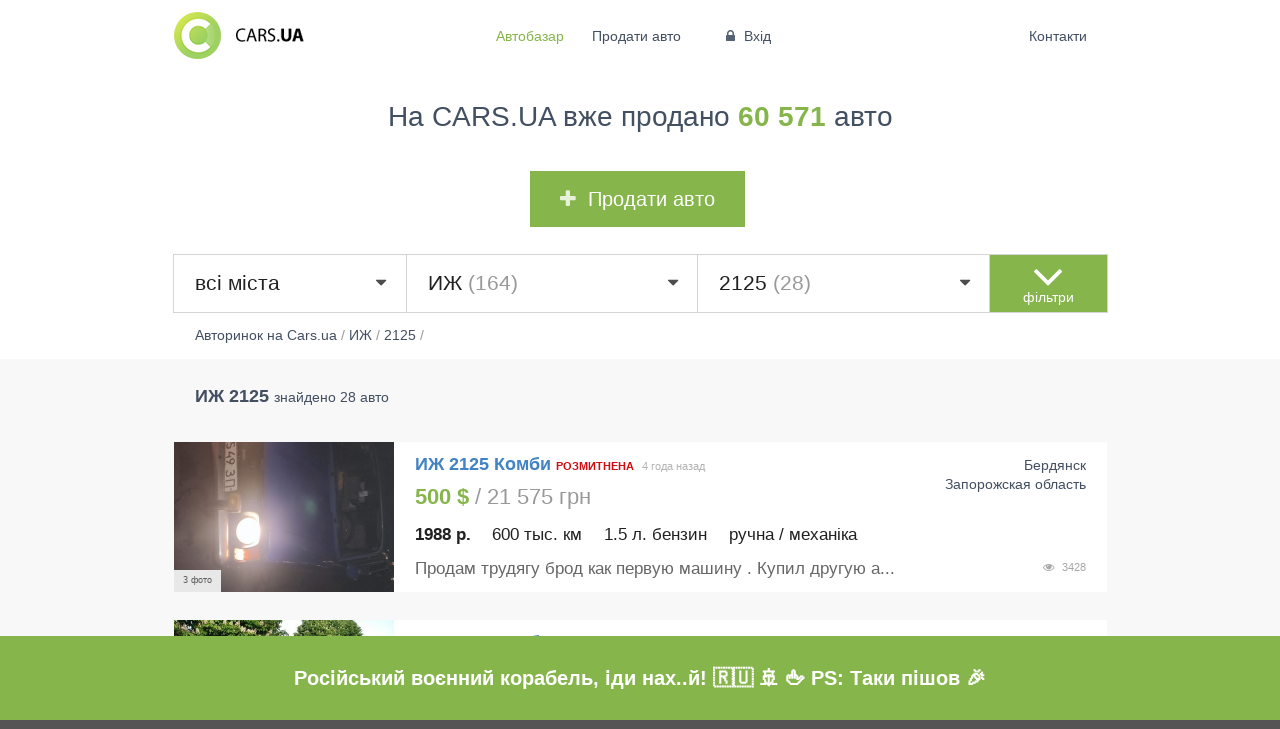

--- FILE ---
content_type: text/html; charset=UTF-8
request_url: https://cars.ua/avtobazar/izh/2125/
body_size: 13051
content:
<!DOCTYPE html> <html class="catalog"> <head> <meta charset="utf-8" /> <meta http-equiv="X-UA-Compatible" content="IE=edge,chrome=1" /> <meta name="viewport" content="width=device-width, initial-scale=1.0" /> <meta name="author" content="Dmitry Magunov" /> <meta http-equiv="content-language" content ="ru"/> <meta name="ahrefs-site-verification" content="2f58984ba06a1aceb3b2c57dfc33343cf3a101c60f430fe71f3df1763c11a298"> <title>CARS.UA - Купить ИЖ 2125. Cars.ua — новый лидер автопродажи.</title> <link href="/theme/index/dist/cars-main.css?v=0.0.114" rel="stylesheet" type="text/css" /> <style>
			_:-ms-fullscreen, :root .ui.footer.menu .ui.container { margin-left:0 !important; }
			_:-ms-fullscreen, :root .ui.top.menu .ui.container { margin-left:0 !important; }
		</style> <script src="https://apis.google.com/js/platform.js" async defer>
			  {lang: 'ru', parsetags: 'explicit'}
			</script> <script>
			  window.fbAsyncInit = function() {
			    FB.init({
			      appId      : '1073715916035702',
			      // appId      : '911984418836780',
			      xfbml      : true,
			      version    : 'v2.9'
			    });
			  };

			  (function(d, s, id){
			     var js, fjs = d.getElementsByTagName(s)[0];
			     if (d.getElementById(id)) {return;}
			     js = d.createElement(s); js.id = id;
			     js.src = "//connect.facebook.net/ru_RU/all.js";
			     fjs.parentNode.insertBefore(js, fjs);
			   }(document, 'script', 'facebook-jssdk'));
			</script> <script type="application/ld+json"> 
		 {

			"@context" : "http://schema.org", 
			"@type" : "Organization",
			"name" : "Cars.ua",
			"url" : "https://cars.ua", 
			"logo": "https://cars.ua/theme/index/img/cars/logo.png",
			"sameAs" : [
				"https://www.facebook.com/carsukraine/", 
				"https://www.instagram.com/carsukraine/"
			]
		}
		</script> <script type="text/javascript">
			var dataLayer = window.dataLayer || [];
		</script> <meta name="description" content="Купить новые и БУ ИЖ 2125 на Cars.ua"/> <meta name="keywords" content="ИЖ 2125,купить ИЖ 2125"/> <link rel='next' href='https://cars.ua/avtobazar/izh/2125/p=2/'> <META NAME="ROBOTS" CONTENT="INDEX, FOLLOW" /> </head> <body> <noscript><iframe src="https://www.googletagmanager.com/ns.html?id=GTM-57VZ47X" height="0" width="0" style="display:none;visibility:hidden"></iframe></noscript> <div class="ui right vertical menu sidebar"> <a href="/contacts/" class="item ">Контакти</a> <a href="/sf/d0/" class="item">Автодилерам</a> <a href="/sf/a/" class="item">Реклама на Cars.ua</a> <a href="/ht/1/" class="item">Поради</a> <a href="/sf/u2/" class="item">Наші переваги</a> </div> <div class="main pusher"> <div class="goto-up"> <i class="inverted big angle up icon"></i> <p>нагору</p> </div> <div class="desktop-hide mobile-hide telegram"> <div class="close"><i class="remove icon"></i></div> <div class="ui unstackable middle aligned padded grid"> <div class="three wide column"><a href="https://t.me/carsuabot" rel="nofollow"><img class="ui image" src="/theme/index/img/cars/chatbot/telegram-small.png"></a></div> <div class="eight wide column"><a href="https://t.me/carsuabot" rel="nofollow">Слідкуй за авто <b>за вигідною ціною</b> у своєму месенджері!</a></div> <div class="five wide column"><a href="https://t.me/carsuabot" rel="nofollow" class="ui inverted button">Відкрити</a></div> </div> </div> <div class="telegram" style="display: flex; align-items: center; justify-content: center;"> <div class="ui unstackable middle aligned padded grid"> <h1 style="text-align:center; font-size: 20px; margin: 0 auto;">Російський воєнний корабель, іди нах..й! 🇷🇺 🚢 🖕 PS: Таки пішов 🎉</h1> </div> </div> <div id="fb-root"></div> <div class="top ui borderless text three item menu mobile-hide"> <div class="ui container"> <a href="/" class="logo item "> <img src="/theme/index/img/cars/logo.png" class="ui image"> </a> <div class="links item"> <a href="/" class='selected ' >Автобазар</a> <a href="/cars-add/" class='active ' >Продати авто</a> <a href="/cars-login/" pushstate popstate is="pushstate-anchor" class="item" ><i class="lock icon"></i> Вхід</a> </div> <div class="right menu"> <a href="/contacts/" class="item " >Контакти</a> </div> </div> </div> <div class="top ui borderless menu desktop-hide"> <a href="/" class='item selected ' >Автобазар</a> <a href="/cars-add/" class='item active ' >Продати авто</a> <a href="/cars-login/" pushstate popstate is="pushstate-anchor" class="item" ><i class="lock icon"></i> Вхід</a> <a class="item sidebar-link"><i class="sidebar icon "></i></a> </div> <div class="cars" data-init="true"> <div class="ui container center aligned banner cars-top"> <div class="ui basic segment"> <div class="ui header">
            На CARS.UA вже продано <strong>60 571</strong> авто
        </div> <a class="ui positive huge button" href="/cars-add"><i class="plus icon"></i>Продати авто</a> </div> </div> <div class="cars-filter"> <div class="ui container"> <form class="cars-filters" > <input type="hidden" name="phone" value=""> <input type="hidden" name="top" value=""> <div class="ui middle aligned celled grid main-filter"> <div class="row"> <div class="four wide computer thirteen wide tablet column"> <select class="ui big city dropdown fluid" name="city" style="visibility: hidden"> <option value="0">всі міста</option> <option data-translit="vinnica" data-case="vinnice" value="Винница" >Винница (2425)</option> <option data-translit="dnepr" data-case="dnepre" value="Днепр" >Днепр (6997)</option> <option data-translit="doneck" data-case="donecke" value="Донецк" >Донецк (1732)</option> <option data-translit="zhitomir" data-case="zhitomire" value="Житомир" >Житомир (2161)</option> <option data-translit="zaporozhe" data-case="zaporozhe" value="Запорожье" >Запорожье (2466)</option> <option data-translit="ivano-frankovsk" data-case="ivano-frankovske" value="Ивано-Франковск" >Ивано-Франковск (1756)</option> <option data-translit="kiev" data-case="kieve" value="Киев" >Киев (22610)</option> <option data-translit="kropivnickij" data-case="kropivnickom" value="Кропивницкий" >Кропивницкий (1325)</option> <option data-translit="lugansk" data-case="luganske" value="Луганск" >Луганск (575)</option> <option data-translit="luck" data-case="lucke" value="Луцк" >Луцк (2876)</option> <option data-translit="lvov" data-case="lvove" value="Львов" >Львов (5212)</option> <option data-translit="nikolaev" data-case="nikolaeve" value="Николаев" >Николаев (2629)</option> <option data-translit="odessa" data-case="odesse" value="Одесса" >Одесса (11592)</option> <option data-translit="poltava" data-case="poltave" value="Полтава" >Полтава (2465)</option> <option data-translit="rovno" data-case="rovno" value="Ровно" >Ровно (1822)</option> <option data-translit="sevastopol" data-case="sevastopole" value="Севастополь" >Севастополь (25)</option> <option data-translit="sumy" data-case="sumah" value="Сумы" >Сумы (1572)</option> <option data-translit="ternopol" data-case="ternopole" value="Тернополь" >Тернополь (1239)</option> <option data-translit="uzhgorod" data-case="uzhgorode" value="Ужгород" >Ужгород (1803)</option> <option data-translit="harkov" data-case="harkove" value="Харьков" >Харьков (5037)</option> <option data-translit="herson" data-case="hersone" value="Херсон" >Херсон (1273)</option> <option data-translit="hmelnickij" data-case="hmelnickom" value="Хмельницкий" >Хмельницкий (2175)</option> <option data-translit="cherkassy" data-case="cherkassah" value="Черкассы" >Черкассы (1984)</option> <option data-translit="chernigov" data-case="chernigove" value="Чернигов" >Чернигов (1372)</option> <option data-translit="chernovcy" data-case="chernovcah" value="Черновцы" >Черновцы (4314)</option> </select> </div> <div class="two wide computer three wide tablet center aligned  column advanced-filter-open-button desktop-hide" > <i class="angle huge down icon "></i> <span>фільтри</span> </div> <div class="two wide computer three wide tablet center aligned column advanced-filter-close-button desktop-hide" style="display: none"> <i class="angle huge up icon"></i> <span>фільтри</span> </div> <div class="sixteen wide tablet five wide computer column field mobile-hide"> <select class="ui big make dropdown fluid" name="make_id" style="visibility: hidden"> <option value="0">всі марки</option> <option data-translit="acura" value="98" >Acura (222)</option> <option data-translit="aixam" value="2" >Aixam (9)</option> <option data-translit="alfa-romeo" value="3" >Alfa Romeo (161)</option> <option data-translit="altamarea" value="3988" >Altamarea (8)</option> <option data-translit="aro" value="101" >Aro (7)</option> <option data-translit="asia" value="4" >Asia (6)</option> <option data-translit="aston-martin" value="5" >Aston Martin (35)</option> <option data-translit="audi" value="6" >Audi (4532)</option> <option data-translit="austin" value="7" >Austin (1)</option> <option data-translit="baic" value="4322" >Baic (1)</option> <option data-translit="barkas-barkas" value="103" >Barkas (Баркас) (7)</option> <option data-translit="baw" value="1540" >Baw (7)</option> <option data-translit="bentley" value="8" >Bentley (96)</option> <option data-translit="bmw" value="9" >BMW (4891)</option> <option data-translit="brilliance" value="329" >Brilliance (8)</option> <option data-translit="bugatti" value="109" >Bugatti (12)</option> <option data-translit="buick" value="110" >Buick (73)</option> <option data-translit="byd" value="386" >BYD (100)</option> <option data-translit="cadillac" value="11" >Cadillac (122)</option> <option data-translit="chana" value="407" >Chana (8)</option> <option data-translit="changan" value="1580" >Changan (3)</option> <option data-translit="changhe" value="1567" >Changhe (7)</option> <option data-translit="chery" value="190" >Chery (706)</option> <option data-translit="chevrolet" value="13" >Chevrolet (2059)</option> <option data-translit="chrysler" value="14" >Chrysler (215)</option> <option data-translit="citroen" value="15" >Citroen (947)</option> <option data-translit="dacia" value="17" >Dacia (305)</option> <option data-translit="dadi" value="198" >Dadi (25)</option> <option data-translit="daewoo" value="18" >Daewoo (2392)</option> <option data-translit="daf" value="115" >Daf (57)</option> <option data-translit="daf-vdl" value="1441" >DAF / VDL (2)</option> <option data-translit="daihatsu" value="19" >Daihatsu (42)</option> <option data-translit="datsun" value="4206" >Datsun (1)</option> <option data-translit="dodge" value="118" >Dodge (398)</option> <option data-translit="dongfeng" value="308" >Dongfeng (22)</option> <option data-translit="eagle" value="120" >Eagle (1)</option> <option data-translit="faw" value="121" >FAW (34)</option> <option data-translit="ferrari" value="22" >Ferrari (14)</option> <option data-translit="fiat" value="23" >Fiat (1157)</option> <option data-translit="fisker" value="3444" >Fisker (1)</option> <option data-translit="ford" value="24" >Ford (4901)</option> <option data-translit="fso" value="25" >FSO (3)</option> <option data-translit="fuqi" value="197" >FUQI (2)</option> <option data-translit="gac" value="4323" >GAC (3)</option> <option data-translit="geely" value="185" >Geely (652)</option> <option data-translit="gmc" value="123" >GMC (55)</option> <option data-translit="gonow" value="183" >Gonow (1)</option> <option data-translit="great-wall" value="124" >Great Wall (117)</option> <option data-translit="groz" value="1575" >Groz (4)</option> <option data-translit="hafei" value="191" >Hafei (2)</option> <option data-translit="honda" value="28" >Honda (1306)</option> <option data-translit="huabei" value="2595" >Huabei (5)</option> <option data-translit="huanghai" value="388" >Huanghai (1)</option> <option data-translit="hummer" value="127" >Hummer (18)</option> <option data-translit="hyundai" value="29" >Hyundai (3033)</option> <option data-translit="infiniti" value="128" >Infiniti (401)</option> <option data-translit="iran-khodro" value="3821" >Iran Khodro (4)</option> <option data-translit="isuzu" value="30" >Isuzu (28)</option> <option data-translit="iveco" value="175" >Iveco (125)</option> <option data-translit="jac" value="317" >JAC (44)</option> <option data-translit="jaguar" value="31" >Jaguar (185)</option> <option data-translit="jeep" value="32" >Jeep (732)</option> <option data-translit="jiangnan" value="4319" >Jiangnan (1)</option> <option data-translit="jonway" value="1574" >Jonway (1)</option> <option data-translit="kia" value="33" >Kia (2097)</option> <option data-translit="king-long" value="2676" >King Long (10)</option> <option data-translit="konecranes" value="4000" >Konecranes (1)</option> <option data-translit="lamborghini" value="35" >Lamborghini (27)</option> <option data-translit="lancia" value="36" >Lancia (44)</option> <option data-translit="land-rover" value="37" >Land Rover (826)</option> <option data-translit="landwind" value="406" >Landwind (4)</option> <option data-translit="ldv" value="134" >LDV (7)</option> <option data-translit="lexus" value="38" >Lexus (942)</option> <option data-translit="lifan" value="334" >Lifan (42)</option> <option data-translit="lincoln" value="135" >Lincoln (109)</option> <option data-translit="lotus" value="41" >Lotus (2)</option> <option data-translit="man" value="4320" >MAN (76)</option> <option data-translit="maserati" value="45" >Maserati (63)</option> <option data-translit="maybach" value="46" >Maybach (6)</option> <option data-translit="mazda" value="47" >Mazda (2053)</option> <option data-translit="mclaren" value="3101" >McLaren (3)</option> <option data-translit="mercedes-benz" value="48" >Mercedes-Benz (5816)</option> <option data-translit="mercury" value="144" >Mercury (4)</option> <option data-translit="mg" value="49" >MG (54)</option> <option data-translit="mini" value="147" >MINI (217)</option> <option data-translit="mitsubishi" value="52" >Mitsubishi (2412)</option> <option data-translit="morris" value="54" >Morris (1)</option> <option data-translit="nissan" value="55" >Nissan (3442)</option> <option data-translit="nysa-nysa" value="2045" >Nysa (Ныса) (3)</option> <option data-translit="opel" value="56" >Opel (3923)</option> <option data-translit="peterbilt" value="346" >Peterbilt (1)</option> <option data-translit="peugeot" value="58" >Peugeot (1572)</option> <option data-translit="plymouth" value="181" >Plymouth (2)</option> <option data-translit="pontiac" value="149" >Pontiac (14)</option> <option data-translit="porsche" value="59" >Porsche (635)</option> <option data-translit="proton" value="60" >Proton (1)</option> <option data-translit="ravon" value="4318" >Ravon (35)</option> <option data-translit="renault" value="62" >Renault (3762)</option> <option data-translit="rolls-royce" value="63" >Rolls-Royce (46)</option> <option data-translit="rover" value="64" >Rover (69)</option> <option data-translit="saab" value="65" >Saab (25)</option> <option data-translit="saipa" value="3437" >Saipa (4)</option> <option data-translit="samand" value="192" >Samand (23)</option> <option data-translit="samsung" value="325" >Samsung (9)</option> <option data-translit="saturn" value="331" >Saturn (1)</option> <option data-translit="scion" value="3268" >Scion (2)</option> <option data-translit="seat" value="67" >Seat (299)</option> <option data-translit="shuanghuan" value="195" >Shuanghuan (3)</option> <option data-translit="skoda" value="70" >Skoda (2694)</option> <option data-translit="sma" value="311" >SMA (12)</option> <option data-translit="smart" value="71" >Smart (195)</option> <option data-translit="soueast" value="194" >SouEast (4)</option> <option data-translit="spyker" value="411" >Spyker (1)</option> <option data-translit="ssangyong" value="73" >SsangYong (226)</option> <option data-translit="star" value="214" >Star (1)</option> <option data-translit="subaru" value="75" >Subaru (589)</option> <option data-translit="suzuki" value="76" >Suzuki (356)</option> <option data-translit="talbot" value="77" >Talbot (3)</option> <option data-translit="tata" value="78" >TATA (9)</option> <option data-translit="tatra" value="204" >Tatra (2)</option> <option data-translit="tesla" value="2233" >Tesla (511)</option> <option data-translit="tiger" value="2050" >Tiger (1)</option> <option data-translit="toyota" value="79" >Toyota (3644)</option> <option data-translit="trabant" value="345" >Trabant (1)</option> <option data-translit="triumph" value="80" >Triumph (1)</option> <option data-translit="van-hool" value="206" >Van Hool (3)</option> <option data-translit="volkswagen" value="84" >Volkswagen (8579)</option> <option data-translit="volvo" value="85" >Volvo (745)</option> <option data-translit="wartburg" value="339" >Wartburg (17)</option> <option data-translit="willys" value="1820" >Willys (2)</option> <option data-translit="wuling" value="2653" >Wuling (1)</option> <option data-translit="xin-kai" value="338" >Xin kai (2)</option> <option data-translit="yugo" value="87" >Yugo (1)</option> <option data-translit="zastava" value="2309" >Zastava (5)</option> <option data-translit="zotye" value="3610" >Zotye (2)</option> <option data-translit="zuk" value="3089" >Zuk (6)</option> <option data-translit="zx" value="322" >ZX (14)</option> <option data-translit="avia" value="173" >АВИА (4)</option> <option data-translit="bogdan" value="188" >Богдан (45)</option> <option data-translit="vaz" value="88" >ВАЗ (8187)</option> <option data-translit="vis" value="90" >ВИС (4)</option> <option data-translit="gaz" value="91" >ГАЗ (1350)</option> <option data-translit="detskij-transport" value="3636" >Детский транспорт (3)</option> <option data-translit="drugoe" value="165" >Другое (255)</option> <option data-translit="eraz" value="170" >ЕРАЗ (3)</option> <option data-translit="zaz" value="89" >ЗАЗ (1724)</option> <option data-translit="zil" value="168" >ЗИЛ (133)</option> <option data-translit="zim" value="1544" >ЗИМ (4)</option> <option data-translit="izh" value="92" selected>ИЖ (164)</option> <option data-translit="luaz" value="189" >ЛуАЗ (60)</option> <option data-translit="moskvich-azlk" value="94" >Москвич / АЗЛК (418)</option> <option data-translit="motocikly" value="4317" >Мотоциклы (97)</option> <option data-translit="raf" value="327" >РАФ (18)</option> <option data-translit="retro-avtomobili" value="199" >Ретро автомобили (27)</option> <option data-translit="samodelnyj" value="2863" >Самодельный (27)</option> <option data-translit="smz" value="2491" >СМЗ (6)</option> <option data-translit="traktor" value="153" >Трактор (103)</option> <option data-translit="uaz" value="93" >УАЗ (172)</option> <option data-translit="haz-antorus" value="390" >ХАЗ (Анторус) (1)</option> </select> </div> <div class="five wide computer sixteen wide tablet column field mobile-hide"> <select class="ui big model dropdown fluid" name="model_id" style="visibility: hidden"> <option value="0">всі моделі</option> <option data-translit="1" value="38497" >1 (2)</option> <option data-translit="2117" value="40106" >2117 (4)</option> <option data-translit="2125" value="28903" selected>2125 (28)</option> <option data-translit="2126" value="33494" >2126 (4)</option> <option data-translit="2715" value="891" >2715 (28)</option> <option data-translit="2717" value="910" >2717 (29)</option> <option data-translit="412" value="30605" >412 (59)</option> <option data-translit="orion" value="42541" >Орион (1)</option> <option data-translit="planeta-4" value="31456" >Планета 4 (1)</option> <option data-translit="planeta-5" value="29634" >Планета 5 (3)</option> <option data-translit="planeta-7" value="38271" >Планета 7 (1)</option> <option data-translit="planeta-sport" value="29714" >Планета Спорт (1)</option> <option data-translit="jupiter" value="31105" >Юпитер (1)</option> <option data-translit="jupiter-2" value="30640" >Юпитер 2 (1)</option> <option data-translit="jupiter-4" value="28339" >Юпитер 4 (1)</option> </select> </div> <div class="two wide computer three wide tablet center aligned  column advanced-filter-open-button mobile-hide" > <i class="angle down huge icon "></i> <span>фільтри</span> </div> <div class="two wide computer three wide tablet center aligned column advanced-filter-close-button mobile-hide" style="display: none"> <i class="angle huge up icon"></i> <span>фільтри</span> </div> </div> </div> <div class="advanced-filter" > <div class="cars-tags" style="display: none;"> </div> <div class="advanced-filter-form" style="display: none"> <div class="ui middle aligned padded grid"> <div class="six wide tablet four wide computer column price-column"> <label for="price_from">Ціна від</label> <input type="number" inputmode="decimal" step="0.01" pattern="[\d\.,]+" name="price_from" id="price_from"> </div> <div class="six wide tablet four wide computer column price-column"> <label for="price_to">Ціна до</label> <input type="number" inputmode="numeric" step="0.01" pattern="[\d\.,]+" name="price_to" id="price_to"> </div> <div class="right floated right aligned four wide tablet two wide computer column currency-column"> <div class="ui dropdown currency"> <input type="hidden" name="currency" value="USD"> <div class="text">$</div> <i class="dropdown icon"></i> <div class="menu"> <div class="item" data-value="USD">$</div> <div class="item" data-value="UAH">грн</div> <div class="item" data-value="EUR">&euro;</div> </div> </div> </div> <div class="eight wide tablet three wide computer column year-column"> <label for="year_from">Рік від</label> <select class="ui  dropdown " name="year_from" id="year_from"> <option value="0">будь-який</option> <option value="2026">2026</option> <option value="2025">2025</option> <option value="2024">2024</option> <option value="2023">2023</option> <option value="2022">2022</option> <option value="2021">2021</option> <option value="2020">2020</option> <option value="2019">2019</option> <option value="2018">2018</option> <option value="2017">2017</option> <option value="2016">2016</option> <option value="2015">2015</option> <option value="2014">2014</option> <option value="2013">2013</option> <option value="2012">2012</option> <option value="2011">2011</option> <option value="2010">2010</option> <option value="2009">2009</option> <option value="2008">2008</option> <option value="2007">2007</option> <option value="2006">2006</option> <option value="2005">2005</option> <option value="2004">2004</option> <option value="2003">2003</option> <option value="2002">2002</option> <option value="2001">2001</option> <option value="2000">2000</option> <option value="1999">1999</option> <option value="1998">1998</option> <option value="1997">1997</option> <option value="1996">1996</option> <option value="1995">1995</option> <option value="1994">1994</option> <option value="1993">1993</option> <option value="1992">1992</option> <option value="1991">1991</option> <option value="1990">1990</option> <option value="1989">1989</option> <option value="1988">1988</option> <option value="1987">1987</option> <option value="1986">1986</option> <option value="1985">1985</option> <option value="1984">1984</option> <option value="1983">1983</option> <option value="1982">1982</option> <option value="1981">1981</option> <option value="1980">1980</option> <option value="1979">1979</option> <option value="1978">1978</option> <option value="1977">1977</option> <option value="1976">1976</option> <option value="1975">1975</option> <option value="1974">1974</option> <option value="1973">1973</option> <option value="1972">1972</option> <option value="1971">1971</option> <option value="1970">1970</option> <option value="1969">1969</option> <option value="1968">1968</option> <option value="1967">1967</option> <option value="1966">1966</option> <option value="1965">1965</option> <option value="1964">1964</option> <option value="1963">1963</option> <option value="1962">1962</option> <option value="1961">1961</option> <option value="1960">1960</option> <option value="1959">1959</option> <option value="1958">1958</option> <option value="1957">1957</option> <option value="1956">1956</option> <option value="1955">1955</option> <option value="1954">1954</option> <option value="1953">1953</option> <option value="1952">1952</option> <option value="1951">1951</option> <option value="1950">1950</option> </select> </div> <div class="eight wide tablet three wide computer column year-column"> <label for="year_to">Рік до</label> <select class="ui  dropdown " name="year_to" id="year_to"> <option value="0">будь-який</option> <option value="2026">2026</option> <option value="2025">2025</option> <option value="2024">2024</option> <option value="2023">2023</option> <option value="2022">2022</option> <option value="2021">2021</option> <option value="2020">2020</option> <option value="2019">2019</option> <option value="2018">2018</option> <option value="2017">2017</option> <option value="2016">2016</option> <option value="2015">2015</option> <option value="2014">2014</option> <option value="2013">2013</option> <option value="2012">2012</option> <option value="2011">2011</option> <option value="2010">2010</option> <option value="2009">2009</option> <option value="2008">2008</option> <option value="2007">2007</option> <option value="2006">2006</option> <option value="2005">2005</option> <option value="2004">2004</option> <option value="2003">2003</option> <option value="2002">2002</option> <option value="2001">2001</option> <option value="2000">2000</option> <option value="1999">1999</option> <option value="1998">1998</option> <option value="1997">1997</option> <option value="1996">1996</option> <option value="1995">1995</option> <option value="1994">1994</option> <option value="1993">1993</option> <option value="1992">1992</option> <option value="1991">1991</option> <option value="1990">1990</option> <option value="1989">1989</option> <option value="1988">1988</option> <option value="1987">1987</option> <option value="1986">1986</option> <option value="1985">1985</option> <option value="1984">1984</option> <option value="1983">1983</option> <option value="1982">1982</option> <option value="1981">1981</option> <option value="1980">1980</option> <option value="1979">1979</option> <option value="1978">1978</option> <option value="1977">1977</option> <option value="1976">1976</option> <option value="1975">1975</option> <option value="1974">1974</option> <option value="1973">1973</option> <option value="1972">1972</option> <option value="1971">1971</option> <option value="1970">1970</option> <option value="1969">1969</option> <option value="1968">1968</option> <option value="1967">1967</option> <option value="1966">1966</option> <option value="1965">1965</option> <option value="1964">1964</option> <option value="1963">1963</option> <option value="1962">1962</option> <option value="1961">1961</option> <option value="1960">1960</option> <option value="1959">1959</option> <option value="1958">1958</option> <option value="1957">1957</option> <option value="1956">1956</option> <option value="1955">1955</option> <option value="1954">1954</option> <option value="1953">1953</option> <option value="1952">1952</option> <option value="1951">1951</option> <option value="1950">1950</option> </select> </div> <div class="sixteen wide tablet four wide computer column mileage-column"> <label for="mileage_to">Пробіг до</label> <input type="number" inputmode="numeric" step="0.01" max="999" onKeyDown="if(this.value.length==3 && event.keyCode>47 && event.keyCode < 58)return false;" pattern="[\d\.,]+" name="mileage_to" id="mileage_to"> <label class="sign">тис. км.</label> </div> <div class="eight wide tablet three wide computer column volume-column"> <label for="volume_from">Об'єм від <span class="desktop-hide">(л.)</span></label> <input type="number" inputmode="decimal" step="0.01" pattern="[\d\.,]+" name="volume_from" id="volume_from"> </div> <div class="eight wide tablet three wide computer column volume-column"> <label for="volume_to">до <span class="desktop-hide">(л.)</span></label> <input type="number" inputmode="decimal" step="0.01" pattern="[\d\.,]+" name="volume_to" id="volume_to"> <label class="mobile-hide">л.</label> </div> <div class="sixteen wide tablet three wide computer column fuel-column"> <label for="fuel">Паливо</label> <select class="ui  dropdown " name="fuel" id="fuel"> <option value="0">будь-яке</option> <option value="Бензин">Бензин</option> <option value="Бензин/Газ">Бензин/Газ</option> <option value="Дизель">Дизель</option> <option value="Гібрид">Гібрид</option> <option value="Електро">Електро</option> </select> </div> <div class="sixteen wide tablet three wide computer column transmission-column"> <label for="transmission">КПП</label> <select class="ui  dropdown " name="transmission" id="transmission"> <option value="0">будь-яка</option> <option value="Автомат">Автомат</option> <option value="Ручна / Механіка">Ручна / Механіка</option> <option value="Варіатор">Варіатор</option> </select> </div> <div class="sixteen wide tablet four wide computer column body-column"> <label for="body">Кузов</label> <select class="ui dropdown" name="body" id="body"> <option value="0">будь-який</option> <option value="Седан">Седан</option> <option value="Хетчбек">Хетчбек</option> <option value="Мікроавтобус">Мікроавтобус</option> <option value="Ліфтбек">Ліфтбек</option> <option value="Позашляховик / Кросовер">Позашляховик / Кросовер</option> <option value="Універсал">Універсал</option> <option value="Кабріолет">Кабріолет</option> <option value="Лімузин">Лімузин</option> <option value="Мінівен">Мінівен</option> <option value="Купе">Купе</option> <option value="Пікап">Пікап</option> <option value="Фургон">Фургон</option> </select> </div> <div class="sixteen wide tablet five wide computer column customs-column"> <label for="customs">Розмитнення</label> <select class="ui dropdown" name="customs" id="customs"> <option value="0">будь-яке</option> <option value="Розмитнена">Розмитнена</option> <option value="Не розмитнена">Не розмитнена</option> <option value="Не в Україні">Не в Україні</option> </select> </div> <div class="sixteen wide tablet six wide computer column sort-column"> <label for="sort">Сортувати за</label> <select class="ui dropdown " name="sort" id="sort"> <option value="date_desc">даті додавання</option> <option value="stat">популярності</option> <option value="comments">обговорюваності</option> <option value="price_asc">за зростанням ціни</option> <option value="price_desc">за спаданням ціни</option> <option value="mileage_asc">пробігу</option> </select> </div> <div class="sixteen wide tablet sixteen wide computer column"> <a class="ui huge fluid submit button">Знайти</a> </div> </div> </div> </div> </form> </div> </div> <div class="ui container "> <div class="breadcrumbs"> <ol itemscope itemtype="http://schema.org/BreadcrumbList" > <li itemprop="itemListElement" itemscope itemtype="http://schema.org/ListItem"> <a itemprop="item" href="https://cars.ua/" > <span itemprop="name">Авторинок на Cars.ua</span></a> <meta itemprop="position" content="1" /> </li>
    /
                    
                                            <li itemprop="itemListElement" itemscope itemtype="http://schema.org/ListItem"> <a itemprop="item" href="https://cars.ua/avtobazar/izh/" > <span itemprop="name">ИЖ</span></a> <meta itemprop="position" content="2" /> </li>
            / 
                                                    <li itemprop="itemListElement" itemscope itemtype="http://schema.org/ListItem"> <a itemprop="item" href="https://cars.ua/avtobazar/izh/2125/" > <span itemprop="name">2125</span></a> <meta itemprop="position" content="3" /> </li>
            / 
                        
</ol> </div> </div> <div class="cars-top-items " style="display:none"> <div class="ui container "> <div class="ui header"> <div class="ui horizontal list"> <div class="item"> <img src="/theme/index/img/cars/order/top.png" width="40" height="40" align="absmiddle"> <div class="content"> <b> ТОП авто</b> <a href="/?top=1">переглянути всі</a> </div> </div> </div> </div> <div class="ui link very relaxed items"> </div> </div> </div> <div class="cars-items "> <div class="ui container"> <div class="ui header main-header"> <h1>ИЖ 2125</h1> <span> знайдено 28 авто</span> </div> <div class="ui link very relaxed items "> <div class="item " data-id="208779" > <div class="image "> <div class="ui active centered loader"></div> <div class="ui fluid  image"> <a pushstate popstate is="pushstate-anchor" href="/kupit-izh-2125-kombi-berdjansk_208779/" title="Продам ИЖ 2125 Комби 1988 года в г. Бердянск, Запорожская область"> <img src="/thumb/car/20220206/w440/h300/q80/kupit-izh-2125-kombi-berdjansk-3090764.jpg" alt="Продам ИЖ 2125 Комби 1988 года в г. Бердянск, Запорожская область" title="Продам ИЖ 2125 Комби в г. Бердянск, Запорожская область 1988 года выпуска за 500$" width="440" height="300"> </a> <div class="ui bottom left attached mini label">
									3 фото
							</div> </div> </div> <div class="content "> <div class="meta date desktop-hide"> <span class="source">2022-02-06 13:29:47</span> <span class="formatted"></span> </div> <div class="header"> <a pushstate popstate is="pushstate-anchor" href="/kupit-izh-2125-kombi-berdjansk_208779/" title="Продам ИЖ 2125 Комби 1988 года в г. Бердянск, Запорожская область">ИЖ 2125 Комби</a> <span class="no-customs">Розмитнена</span> </div> <div class="ui right floated text contacts mobile-hide"><b>Бердянск</b><span class="region">Запорожская область</span> </div> <div class="meta date mobile-hide"> <span class="source">2022-02-06 13:29:47</span> <span class="formatted"></span> </div> <div class="description"> <div class="price"><span>500 $</span> / 21 575 грн</div> <div class="text contacts desktop-hide"><b>Бердянск</b><span class="region">, Запорожская область</span> <span class="logo"></span></div> <p><b>1988 р.</b> <span>600 тыс. км</span> <span>1.5 л. Бензин</span> <span>Ручна / Механіка</span></p> </div> <div class="ui right floated text stat mobile-hide clearfix"> <span class="popup statistics " data-html="<b>3428</b> переглядів <b>2016</b> унікальних відвідувачів <b>3</b> покази телефону" data-variation="tiny" data-position="top left"><i class="unhide icon"></i> 3428</span> </div> <div class="extra"> <p class="mobile-hide">Продам трудягу брод как первую машину . Купил другую а...</p> <div class="ui text stat desktop-hide"> <i class="unhide icon"></i> 3428
														
					</div> </div> </div> </div> <div class="item " data-id="191545" > <div class="image "> <div class="ui active centered loader"></div> <div class="ui fluid  image"> <a pushstate popstate is="pushstate-anchor" href="/kupit-izh-2125-kombi-voznesensk_191545/" title="Продам ИЖ 2125 Комби 1990 года в г. Вознесенск, Николаевская область"> <img src="/thumb/car/20210526/w440/h300/q80/kupit-izh-2125-kombi-voznesensk-2757152.jpg" alt="Продам ИЖ 2125 Комби 1990 года в г. Вознесенск, Николаевская область" title="Продам ИЖ 2125 Комби в г. Вознесенск, Николаевская область 1990 года выпуска за 800$" width="440" height="300"> </a> <div class="ui bottom left attached mini label">
									12 фото
							</div> </div> </div> <div class="content "> <div class="meta date desktop-hide"> <span class="source">2021-05-26 21:28:22</span> <span class="formatted"></span> </div> <div class="header"> <a pushstate popstate is="pushstate-anchor" href="/kupit-izh-2125-kombi-voznesensk_191545/" title="Продам ИЖ 2125 Комби 1990 года в г. Вознесенск, Николаевская область">ИЖ 2125 Комби</a> <span class="no-customs">Розмитнена</span> </div> <div class="ui right floated text contacts mobile-hide"><b>Вознесенск</b><span class="region">Николаевская область</span> </div> <div class="meta date mobile-hide"> <span class="source">2021-05-26 21:28:22</span> <span class="formatted"></span> </div> <div class="description"> <div class="price"><span>800 $</span> / 34 520 грн</div> <div class="text contacts desktop-hide"><b>Вознесенск</b><span class="region">, Николаевская область</span> <span class="logo"></span></div> <p><b>1990 р.</b> <span>82 тыс. км</span> <span>1.5 л. Бензин/Газ</span> <span>Ручна / Механіка</span></p> </div> <div class="ui right floated text stat mobile-hide clearfix"> <span class="popup statistics " data-html="<b>4834</b> перегляди <b>2922</b> унікальних відвідувача <b>7</b> показів телефону" data-variation="tiny" data-position="top left"><i class="unhide icon"></i> 4834</span> </div> <div class="extra"> <p class="mobile-hide">Рабочих состояние все остальные вопросы по телефону</p> <div class="ui text stat desktop-hide"> <i class="unhide icon"></i> 4834
														
					</div> </div> </div> </div> <div class="item " data-id="191095" > <div class="image "> <div class="ui active centered loader"></div> <div class="ui fluid  image"> <a pushstate popstate is="pushstate-anchor" href="/kupit-izh-2125-nikolaev_191095/" title="Продам ИЖ 2125 2005 года в Николаеве"> <img src="/thumb/car/20210520/w440/h300/q80/kupit-izh-2125-nikolaev-2748964.jpg" alt="Продам ИЖ 2125 2005 года в Николаеве" title="Продам ИЖ 2125  в Николаеве 2005 года выпуска за 2 000$" width="440" height="300"> </a> <div class="ui bottom left attached mini label">
									6 фото
							</div> </div> </div> <div class="content "> <div class="meta date desktop-hide"> <span class="source">2021-05-20 20:56:52</span> <span class="formatted"></span> </div> <div class="header"> <a pushstate popstate is="pushstate-anchor" href="/kupit-izh-2125-nikolaev_191095/" title="Продам ИЖ 2125 2005 года в Николаеве">ИЖ 2125 </a> <span class="no-customs">Розмитнена</span> </div> <div class="ui right floated text contacts mobile-hide"><b>Николаев</b><span class="region">Хмельницкая область</span> </div> <div class="meta date mobile-hide"> <span class="source">2021-05-20 20:56:52</span> <span class="formatted"></span> </div> <div class="description"> <div class="price"><span>2 000 $</span> / 86 300 грн</div> <div class="text contacts desktop-hide"><b>Николаев</b><span class="region">, Хмельницкая область</span> <span class="logo"></span></div> <p><b>2005 р.</b> <span>160 тыс. км</span> <span>1.6 л. Бензин/Газ</span> <span>Ручна / Механіка</span></p> </div> <div class="ui right floated text stat mobile-hide clearfix"> <span class="popup statistics " data-html="<b>2963</b> перегляди <b>1755</b> унікальних відвідувачів <b>2</b> покази телефону" data-variation="tiny" data-position="top left"><i class="unhide icon"></i> 2963</span> </div> <div class="extra"> <p class="mobile-hide">После капитального ремонта кузова. Полностью переварен,...</p> <div class="ui text stat desktop-hide"> <i class="unhide icon"></i> 2963
														
					</div> </div> </div> </div> <div class="item " data-id="172629" > <div class="image "> <div class="ui active centered loader"></div> <div class="ui fluid  image"> <a pushstate popstate is="pushstate-anchor" href="/kupit-izh-2125-kombi-savran_172629/" title="Продам ИЖ 2125 Комби 1991 года в г. Саврань, Одесская область"> <img src="/thumb/car/20200813/w440/h300/q80/kupit-izh-2125-kombi-savran-2379381.jpg" alt="Продам ИЖ 2125 Комби 1991 года в г. Саврань, Одесская область" title="Продам ИЖ 2125 Комби в г. Саврань, Одесская область 1991 года выпуска за 13 000грн" width="440" height="300"> </a> <div class="ui bottom left attached mini label">
									6 фото
							</div> </div> </div> <div class="content "> <div class="meta date desktop-hide"> <span class="source">2020-08-13 20:04:24</span> <span class="formatted"></span> </div> <div class="header"> <a pushstate popstate is="pushstate-anchor" href="/kupit-izh-2125-kombi-savran_172629/" title="Продам ИЖ 2125 Комби 1991 года в г. Саврань, Одесская область">ИЖ 2125 Комби</a> <span class="no-customs">Розмитнена</span> </div> <div class="ui right floated text contacts mobile-hide"><b>Саврань</b><span class="region">Одесская область</span> </div> <div class="meta date mobile-hide"> <span class="source">2020-08-13 20:04:24</span> <span class="formatted"></span> </div> <div class="description"> <div class="price"><span>13 000 грн</span> / 301 $</div> <div class="text contacts desktop-hide"><b>Саврань</b><span class="region">, Одесская область</span> <span class="logo"></span></div> <p><b>1991 р.</b> <span>155 тыс. км</span> <span>1.5 л. Бензин</span> <span>Ручна / Механіка</span></p> </div> <div class="ui right floated text stat mobile-hide clearfix"> <span class="popup statistics " data-html="<b>1876</b> переглядів <b>1121</b> унікальний відвідувач <b>29</b> показів телефону" data-variation="tiny" data-position="top left"><i class="unhide icon"></i> 1876</span> </div> <div class="extra"> <p class="mobile-hide">На полном уверенном ходу</p> <div class="ui text stat desktop-hide"> <i class="unhide icon"></i> 1876
														
					</div> </div> </div> </div> <div class="item " data-id="172626" > <div class="image "> <div class="ui active centered loader"></div> <div class="ui fluid  image"> <a pushstate popstate is="pushstate-anchor" href="/kupit-izh-2125-kombi-savran_172626/" title="Продам ИЖ 2125 Комби 1991 года в г. Саврань, Одесская область"> <img src="/thumb/car/20200813/w440/h300/q80/kupit-izh-2125-kombi-savran-2379311.jpg" alt="Продам ИЖ 2125 Комби 1991 года в г. Саврань, Одесская область" title="Продам ИЖ 2125 Комби в г. Саврань, Одесская область 1991 года выпуска за 13 000грн" width="440" height="300"> </a> <div class="ui bottom left attached mini label">
									6 фото
							</div> </div> </div> <div class="content "> <div class="meta date desktop-hide"> <span class="source">2020-08-13 19:51:24</span> <span class="formatted"></span> </div> <div class="header"> <a pushstate popstate is="pushstate-anchor" href="/kupit-izh-2125-kombi-savran_172626/" title="Продам ИЖ 2125 Комби 1991 года в г. Саврань, Одесская область">ИЖ 2125 Комби</a> <span class="no-customs">Розмитнена</span> </div> <div class="ui right floated text contacts mobile-hide"><b>Саврань</b><span class="region">Одесская область</span> </div> <div class="meta date mobile-hide"> <span class="source">2020-08-13 19:51:24</span> <span class="formatted"></span> </div> <div class="description"> <div class="price"><span>13 000 грн</span> / 301 $</div> <div class="text contacts desktop-hide"><b>Саврань</b><span class="region">, Одесская область</span> <span class="logo"></span></div> <p><b>1991 р.</b> <span>155 тыс. км</span> <span>1.5 л. Бензин</span> <span>Ручна / Механіка</span></p> </div> <div class="ui right floated text stat mobile-hide clearfix"> <span class="popup statistics " data-html="<b>2885</b> переглядів <b>1736</b> унікальних відвідувачів <b>16</b> показів телефону" data-variation="tiny" data-position="top left"><i class="unhide icon"></i> 2885</span> </div> <div class="extra"> <p class="mobile-hide">На полном уверенном ходу</p> <div class="ui text stat desktop-hide"> <i class="unhide icon"></i> 2885
														
					</div> </div> </div> </div> <div class="item " data-id="170265" > <div class="image "> <div class="ui active centered loader"></div> <div class="ui fluid  image"> <a pushstate popstate is="pushstate-anchor" href="/kupit-izh-2125-harkov_170265/" title="Продам ИЖ 2125 1983 года в Харькове"> <img src="/thumb/car/20200703/w440/h300/q80/kupit-izh-2125-harkov-2331785.jpg" alt="Продам ИЖ 2125 1983 года в Харькове" title="Продам ИЖ 2125  в Харькове 1983 года выпуска за 400$" width="440" height="300"> </a> <div class="ui bottom left attached mini label">
									2 фото
							</div> </div> </div> <div class="content "> <div class="meta date desktop-hide"> <span class="source">2020-07-03 00:17:18</span> <span class="formatted"></span> </div> <div class="header"> <a pushstate popstate is="pushstate-anchor" href="/kupit-izh-2125-harkov_170265/" title="Продам ИЖ 2125 1983 года в Харькове">ИЖ 2125 </a> <span class="no-customs">Розмитнена</span> </div> <div class="ui right floated text contacts mobile-hide"><b>Харьков</b> </div> <div class="meta date mobile-hide"> <span class="source">2020-07-03 00:17:18</span> <span class="formatted"></span> </div> <div class="description"> <div class="price"><span>400 $</span> / 17 260 грн</div> <div class="text contacts desktop-hide"><b>Харьков</b> <span class="logo"></span></div> <p><b>1983 р.</b> <span>70 тыс. км</span> <span>1.5 л. Бензин</span> <span>Ручна / Механіка</span></p> </div> <div class="ui right floated text stat mobile-hide clearfix"> <span class="popup statistics " data-html="<b>5289</b> переглядів <b>3143</b> унікальних відвідувача <b>63</b> покази телефону" data-variation="tiny" data-position="top left"><i class="unhide icon"></i> 5289</span> </div> <div class="extra"> <p class="mobile-hide">Продам ИЖ Комби на полном боевом ходу.
(КПП 4х ст. ВАЗ)....</p> <div class="ui text stat desktop-hide"> <i class="unhide icon"></i> 5289
														
					</div> </div> </div> </div> <div class="item " data-id="160908" > <div class="image "> <div class="ui active centered loader"></div> <div class="ui fluid  image"> <a pushstate popstate is="pushstate-anchor" href="/kupit-izh-2125-malin_160908/" title="Продам ИЖ 2125 1991 года в г. Малин, Житомирская область"> <img src="/thumb/car/20200129/w440/h300/q80/kupit-izh-2125-malin-2141629.jpg" alt="Продам ИЖ 2125 1991 года в г. Малин, Житомирская область" title="Продам ИЖ 2125  в г. Малин, Житомирская область 1991 года выпуска за 300$" width="440" height="300"> </a> <div class="ui bottom left attached mini label">
									2 фото
							</div> </div> </div> <div class="content "> <div class="meta date desktop-hide"> <span class="source">2020-01-29 20:29:12</span> <span class="formatted"></span> </div> <div class="header"> <a pushstate popstate is="pushstate-anchor" href="/kupit-izh-2125-malin_160908/" title="Продам ИЖ 2125 1991 года в г. Малин, Житомирская область">ИЖ 2125 </a> <span class="no-customs">Розмитнена</span> </div> <div class="ui right floated text contacts mobile-hide"><b>Малин</b><span class="region">Житомирская область</span> </div> <div class="meta date mobile-hide"> <span class="source">2020-01-29 20:29:12</span> <span class="formatted"></span> </div> <div class="description"> <div class="price"><span>300 $</span> / 12 945 грн</div> <div class="text contacts desktop-hide"><b>Малин</b><span class="region">, Житомирская область</span> <span class="logo"></span></div> <p><b>1991 р.</b> <span>122.98 тыс. км</span> <span>1.5 л. Бензин</span> <span>Ручна / Механіка</span></p> </div> <div class="ui right floated text stat mobile-hide clearfix"> <span class="comments statistics"><i class="comments icon"></i> 2</span> <span class="popup statistics " data-html="<b>4225</b> переглядів <b>2546</b> унікальних відвідувачів <b>18</b> показів телефону" data-variation="tiny" data-position="top left"><i class="unhide icon"></i> 4225</span> </div> <div class="extra"> <p class="mobile-hide">Москвич на ходу, передние сидушки с иномарки, нет акб.
</p> <div class="ui text stat desktop-hide"> <span class="comments statistics"><i class="comments icon"></i> 2</span> <i class="unhide icon"></i> 4225
														
					</div> </div> </div> </div> <div class="item " data-id="149599" > <div class="image "> <div class="ui active centered loader"></div> <div class="ui fluid  image"> <a pushstate popstate is="pushstate-anchor" href="/kupit-izh-2125-harkov_149599/" title="Продам ИЖ 2125 1986 года в Харькове"> <img src="/thumb/car/20190819/w440/h300/q80/kupit-izh-2125-harkov-1920458.jpg" alt="Продам ИЖ 2125 1986 года в Харькове" title="Продам ИЖ 2125  в Харькове 1986 года выпуска за 450$" width="440" height="300"> </a> <div class="ui bottom left attached mini label">
									3 фото
							</div> </div> </div> <div class="content "> <div class="meta date desktop-hide"> <span class="source">2019-08-19 22:14:56</span> <span class="formatted"></span> </div> <div class="header"> <a pushstate popstate is="pushstate-anchor" href="/kupit-izh-2125-harkov_149599/" title="Продам ИЖ 2125 1986 года в Харькове">ИЖ 2125 </a> <span class="no-customs">Розмитнена</span> </div> <div class="ui right floated text contacts mobile-hide"><b>Харьков</b> </div> <div class="meta date mobile-hide"> <span class="source">2019-08-19 22:14:56</span> <span class="formatted"></span> </div> <div class="description"> <div class="price"><span>450 $</span> / 19 418 грн</div> <div class="text contacts desktop-hide"><b>Харьков</b> <span class="logo"></span></div> <p><b>1986 р.</b> <span>800 тыс. км</span> <span>1.5 л. Бензин/Газ</span> <span>Ручна / Механіка</span></p> </div> <div class="ui right floated text stat mobile-hide clearfix"> <span class="popup statistics " data-html="<b>4183</b> перегляди <b>2484</b> унікальних відвідувача <b>4</b> покази телефону" data-variation="tiny" data-position="top left"><i class="unhide icon"></i> 4183</span> </div> <div class="extra"> <p class="mobile-hide">Срочно продам москвич комби, подготовлен к покраске! По...</p> <div class="ui text stat desktop-hide"> <i class="unhide icon"></i> 4183
														
					</div> </div> </div> </div> <div class="item " data-id="148015" > <div class="image "> <div class="ui active centered loader"></div> <div class="ui fluid  image"> <a pushstate popstate is="pushstate-anchor" href="/kupit-izh-2125-21251-kombi-pokrovsk_148015/" title="Продам ИЖ 2125 21251 комби 1987 года в г. Покровск, Донецкая область"> <img src="/thumb/car/20190724/w440/h300/q80/kupit-izh-2125-21251-kombi-pokrovsk-1889393.jpg" alt="Продам ИЖ 2125 21251 комби 1987 года в г. Покровск, Донецкая область" title="Продам ИЖ 2125 21251 комби в г. Покровск, Донецкая область 1987 года выпуска за 2 500$" width="440" height="300"> </a> <div class="ui bottom left attached mini label">
									33 фото
							</div> </div> </div> <div class="content "> <div class="meta date desktop-hide"> <span class="source">2019-07-24 14:20:49</span> <span class="formatted"></span> </div> <div class="header"> <a pushstate popstate is="pushstate-anchor" href="/kupit-izh-2125-21251-kombi-pokrovsk_148015/" title="Продам ИЖ 2125 21251 комби 1987 года в г. Покровск, Донецкая область">ИЖ 2125 21251 комби</a> <span class="no-customs">Розмитнена</span> </div> <div class="ui right floated text contacts mobile-hide"><b>Покровск</b><span class="region">Донецкая область</span> </div> <div class="meta date mobile-hide"> <span class="source">2019-07-24 14:20:49</span> <span class="formatted"></span> </div> <div class="description"> <div class="price"><span>2 500 $</span> / 107 875 грн</div> <div class="text contacts desktop-hide"><b>Покровск</b><span class="region">, Донецкая область</span> <span class="logo"></span></div> <p><b>1987 р.</b> <span>62 тыс. км</span> <span>1.5 л. Бензин</span> <span>Ручна / Механіка</span></p> </div> <div class="ui right floated text stat mobile-hide clearfix"> <span class="popup statistics " data-html="<b>4389</b> переглядів <b>2620</b> унікальних відвідувачів <b>4</b> покази телефону" data-variation="tiny" data-position="top left"><i class="unhide icon"></i> 4389</span> </div> <div class="extra"> <p class="mobile-hide">ІЖ 21251. ОРИГІНАЛ. Випуск 1987р. Авто в ідеальному...</p> <div class="ui text stat desktop-hide"> <i class="unhide icon"></i> 4389
														
					</div> </div> </div> </div> <div class="item " data-id="146616" > <div class="image "> <div class="ui active centered loader"></div> <div class="ui fluid  image"> <a pushstate popstate is="pushstate-anchor" href="/kupit-izh-2125-izh-kombi-harkov_146616/" title="Продам ИЖ 2125 Иж комби 1986 года в Харькове"> <img src="/theme/index/img/cars/image.png" width="220" height="150"> </a> </div> </div> <div class="content "> <div class="meta date desktop-hide"> <span class="source">2019-07-02 20:02:11</span> <span class="formatted"></span> </div> <div class="header"> <a pushstate popstate is="pushstate-anchor" href="/kupit-izh-2125-izh-kombi-harkov_146616/" title="Продам ИЖ 2125 Иж комби 1986 года в Харькове">ИЖ 2125 Иж комби</a> <span class="no-customs">Розмитнена</span> </div> <div class="ui right floated text contacts mobile-hide"><b>Харьков</b> </div> <div class="meta date mobile-hide"> <span class="source">2019-07-02 20:02:11</span> <span class="formatted"></span> </div> <div class="description"> <div class="price"><span>450 $</span> / 19 418 грн</div> <div class="text contacts desktop-hide"><b>Харьков</b> <span class="logo"></span></div> <p><b>1986 р.</b> <span>628 тыс. км</span> <span>1.5 л. Бензин/Газ</span> <span>Ручна / Механіка</span></p> </div> <div class="ui right floated text stat mobile-hide clearfix"> <span class="popup statistics " data-html="<b>3267</b> переглядів <b>1981</b> унікальний відвідувач <b>2</b> покази телефону" data-variation="tiny" data-position="top left"><i class="unhide icon"></i> 3267</span> </div> <div class="extra"> <p class="mobile-hide">Срочно продам москвич комби 86 года! Поварен, подготовлен...</p> <div class="ui text stat desktop-hide"> <i class="unhide icon"></i> 3267
														
					</div> </div> </div> </div> </div> </div> <div class="ui center aligned container navigation"> <div class="ui large center aligned inline empty text" style="display: none">
				Немає машин за цими параметрами пошуку
		</div> <div class="ui center aligned inline text pager" > <a href="/avtobazar/izh/2125/p=2/" class="ui positive huge button" rel="next">Показати ще 10 авто</a> </div> </div> <div class="ui stackable grid container cars-links"> <div class="six wide column"> <div class="ui header">Продаж ИЖ 2125 у містах</div> <ol class="two-column"> <li><a href="/avtobazar/vinnica/izh/2125/">Винница</a> <em>1</em></li> <li><a href="/avtobazar/dnepr/izh/2125/">Днепр</a> <em>2</em></li> <li><a href="/avtobazar/doneck/izh/2125/">Донецк</a> <em>1</em></li> <li><a href="/avtobazar/zhitomir/izh/2125/">Житомир</a> <em>1</em></li> <li><a href="/avtobazar/zaporozhe/izh/2125/">Запорожье</a> <em>2</em></li> <li><a href="/avtobazar/ivano-frankovsk/izh/2125/">Ивано-Франковск</a> <em>1</em></li> <li><a href="/avtobazar/lvov/izh/2125/">Львов</a> <em>1</em></li> <li><a href="/avtobazar/nikolaev/izh/2125/">Николаев</a> <em>1</em></li> <li><a href="/avtobazar/odessa/izh/2125/">Одесса</a> <em>5</em></li> <li><a href="/avtobazar/poltava/izh/2125/">Полтава</a> <em>3</em></li> <li><a href="/avtobazar/rovno/izh/2125/">Ровно</a> <em>1</em></li> <li><a href="/avtobazar/sumy/izh/2125/">Сумы</a> <em>2</em></li> <li><a href="/avtobazar/harkov/izh/2125/">Харьков</a> <em>6</em></li> <li><a href="/avtobazar/hmelnickij/izh/2125/">Хмельницкий</a> <em>1</em></li> </ol> </div> </div> </div> </div> <div class="cars-show" style="display: none"> <div class="ui container"> <div class="breadcrumbs"> </div> </div> <div class="car-container"> <div class="ui center aligned inline text loader" style="display: none">
    завантаження даних ...
</div> <div class="ui center aligned inline text empty" style="display: none">
    На жаль, немає авто за цими параметрами пошуку. <a href="/">Повернутися до каталогу</a> </div> <div class="car" data-id=""> </div> <div class="car-comments-container" data-id=""> </div> <div class="ui container car-comments-form" style="display: none"> <div class="ui center aligned header">
            Залишити повідомлення власнику 
        </div> <form id="propose-form" class="ui form"> <input type="hidden" name="car_id" value=""> <input type="hidden" name="type" value="question"> <div class="ui center aligned row"> <div class="sixteen wide required field"> <textarea rows="7" name="message" placeholder="Текст повідомлення"></textarea> </div> </div> <div class="ui center aligned row"> <div class="six wide required field"> <input type="text" placeholder="Ваше ім'я" autocapitalize="off" autocomplete="off" autocorrect="off" name="name" > </div> </div> <div class="ui center aligned row"> <div class="six wide required  field"> <input type="text" placeholder="Номер телефону" autocapitalize="off" autocomplete="off" autocorrect="off" name="phone" > </div> </div> <div class="ui error message"></div> <div class="ui center aligned row"> <button class="ui positive huge button" type="submit">Залишити повідомлення</button> </div> </form> </div> <div class="car-totals" data-id=""> </div> </div> <div class="sf-items"> <div class="ui center aligned container"> </div> </div> </div> <div class="login" style="display: none;"> <div class="ui container"> <div class="header clearfix"> <div class="close"> <i class="angle left inverted icon"></i> <div>назад</div> </div> <div class="text">
                Вхід до системи
            </div> </div> </div> <div class="content"> <div class="ui container"> <form class="ui large form" id="user-login-form"> <p>Щоб увійти до системи, просто вкажіть номер свого телефону:</p> <div class="field"> <div class="ui transparent big input"> <input type="tel" name="phone" autocapitalize="off" autocorrect="off" autocomplete="phone" require="true" placeholder="380XXXXXXXXX"> </div> </div> <div class="ui error message"></div> <div class="field"> <button class="ui positive huge button">Вхід</button> </div> </form> </div> </div> </div> <div class="confirm" style="display: none"> <div class="ui container"> <div class="header clearfix"> <div class="close"> <i class="angle left inverted icon"></i> <div>назад</div> </div> <div class="text">
                Підтвердження телефону
            </div> </div> </div> <div class="content"> <div class="ui container"> <form class="confirm-form ui large form"> <p>На Ваш номер телефону було відправлено СМС з кодом підтвердження:</p> <p><a href="javascript:void(0)" id="checkSmsLink">Перевірити статус СМС</a> <span id="smsStatus"></span></p> <div class="field"> <div class="ui transparent big input"> <input type="number" inputmode="numeric" pattern="\d+" maxlength="4" name="code" autocapitalize="off" autocorrect="off" autocomplete="off" require="true" placeholder="КОД ИЗ СМС"> </div> </div> <div class="ui error message"></div> <div class="field"> <button type="submit" class="ui positive huge  button">Готово</button> </div> <div class="field"> <a class="ui  disabled huge repeat button">Відправити код повторно</a> </div> </form> <div class="ui info message" style="display: none">
                    Якщо не приходить СМС з кодом, перевірте:
                        <ul> <li>не вимкнено чи телефон</li> <li>чи не знаходиться телефон у зоні, що не обслуговується мережею оператора/роумінгу</li> <li>пам'ять телефону заповнена</li> <li>іноді у мобільних операторів буває підвищена навантаження, зачекайте трохи</li> </ul> </div> </div> </div> </div> <div class="filter-button desktop-hide">
    фільтри <a class="ui circular label">0</a> </div> </div> <div class="footer"> <div class="ui container"> <div class="ui unstackable padded grid"> <div class="three wide column logo"> <a href="/" > <img src="/theme/index/img/cars/logo.png" class="mobile-hide ui image"> <img src="/theme/index/img/cars/logo-icon.png" class="desktop-hide ui image"> </a> </div> <div class="eight wide column links"> <ul> <li class="cb"> <a href="/ht/cb/"> <img src="/theme/index/img/cars/chatbot/telegram-small.png" class="ui avatar image"> <b>Чатбот <span class="mobile-hide">carsua Telegram</span></b> </a> </li> <li class="cb"> <a href="viber://pa?chatURI=carsuabot"> <img src="/theme/index/img/viber-logo.png" class="ui avatar image"> <b>Чатбот <span class="mobile-hide">carsua Viber</span></b> </a> </li> <li class="mobile-hide"><a href="/sf/d0/" >Автодилерам</a></li> <li class="mobile-hide"><a href="/sf/a/" >Реклама на Cars.ua</a></li> <li class="mobile-hide"><a href="/ht/1/" >Поради</a></li> <li class="mobile-hide"><a href="/sf/u2/" >Наші переваги</a></li> <li class="mobile-hide"><a href="/public/" >Правила розміщення</a></li> <li class="mobile-hide"><a href="/terms/" >Користувацька угода</a></li> <li class="mobile-hide"><a href="/privacy/" >Політика конфіденційності</a></li> <li> <img src="/theme/index/img/cars/visa-mastercard-logo.png"/> </li> </ul> </div> <div class="five wide right aligned column social"> <a href="https://www.youtube.com/channel/UCDSXKl2aetyshTVJsPkzavA" rel="nofollow"> <img src="/theme/index/img/cars/yt.svg" border="0"> </a> <a href="https://www.facebook.com/carsukraine/" rel="nofollow"> <img src="/theme/index/img/cars/fb.svg" border="0"> </a> <a href="https://www.instagram.com/carsukraine/" rel="nofollow"> <img src="/theme/index/img/cars/inst.svg" border="0"> </a> </div> </div> </div> </div> <script src="/theme/index/js/es5-shim.min.js"></script> <script src="/theme/index/js/es6-shim.min.js"></script> <script src="/theme/index/dist/cars-vendor.min.js?v=0.0.13"></script> <script src="/theme/index/dist/cars-main.min.js?v=0.0.157"></script> <script>(function(w,d,s,l,i){w[l]=w[l]||[];w[l].push({'gtm.start':
		new Date().getTime(),event:'gtm.js'});var f=d.getElementsByTagName(s)[0],
		j=d.createElement(s),dl=l!='dataLayer'?'&l='+l:'';j.async=true;j.src=
		'https://www.googletagmanager.com/gtm.js?id='+i+dl;f.parentNode.insertBefore(j,f);
		})(window,document,'script','dataLayer','GTM-57VZ47X');</script> <script>
		$(document).ready(function() {
			var ids = {
				top: [],
				regular: []
			};
			
									ids.regular = [208779,191545,191095,172629,172626,170265,160908,149599,148015,146616];
								
				
			
			new window.Cars(0, ids );
			
			

		});


	</script> </body> </html>

--- FILE ---
content_type: application/javascript
request_url: https://cars.ua/theme/index/dist/cars-vendor.min.js?v=0.0.13
body_size: 194365
content:
!function(){for(var e=0,t=["ms","moz","webkit","o"],n=0;n<t.length&&!window.requestAnimationFrame;++n)window.requestAnimationFrame=window[t[n]+"RequestAnimationFrame"],window.cancelAnimationFrame=window[t[n]+"CancelAnimationFrame"]||window[t[n]+"CancelRequestAnimationFrame"];window.requestAnimationFrame||(window.requestAnimationFrame=function(t,n){var i=(new Date).getTime(),a=Math.max(0,16-(i-e)),r=window.setTimeout(function(){t(i+a)},a);return e=i+a,r}),window.cancelAnimationFrame||(window.cancelAnimationFrame=function(e){clearTimeout(e)})}(),!function(e,t){"use strict";"object"==typeof module&&"object"==typeof module.exports?module.exports=e.document?t(e,!0):function(e){if(!e.document)throw new Error("jQuery requires a window with a document");return t(e)}:t(e)}("undefined"!=typeof window?window:this,function(e,t){"use strict";var n=[],i=e.document,a=Object.getPrototypeOf,r=n.slice,o=n.concat,s=n.push,l=n.indexOf,u={},d=u.toString,c=u.hasOwnProperty,m=c.toString,f=m.call(Object),h={};function p(e,t){t=t||i;var n=t.createElement("script");n.text=e,t.head.appendChild(n).parentNode.removeChild(n)}var g="3.2.1",_=function(e,t){return new _.fn.init(e,t)},v=/^[\s\uFEFF\xA0]+|[\s\uFEFF\xA0]+$/g,b=/^-ms-/,y=/-([a-z])/g,M=function(e,t){return t.toUpperCase()};_.fn=_.prototype={jquery:g,constructor:_,length:0,toArray:function(){return r.call(this)},get:function(e){return null==e?r.call(this):0>e?this[e+this.length]:this[e]},pushStack:function(e){var t=_.merge(this.constructor(),e);return t.prevObject=this,t},each:function(e){return _.each(this,e)},map:function(e){return this.pushStack(_.map(this,function(t,n){return e.call(t,n,t)}))},slice:function(){return this.pushStack(r.apply(this,arguments))},first:function(){return this.eq(0)},last:function(){return this.eq(-1)},eq:function(e){var t=this.length,n=+e+(0>e?t:0);return this.pushStack(n>=0&&t>n?[this[n]]:[])},end:function(){return this.prevObject||this.constructor()},push:s,sort:n.sort,splice:n.splice},_.extend=_.fn.extend=function(){var e,t,n,i,a,r,o=arguments[0]||{},s=1,l=arguments.length,u=!1;for("boolean"==typeof o&&(u=o,o=arguments[s]||{},s++),"object"==typeof o||_.isFunction(o)||(o={}),s===l&&(o=this,s--);l>s;s++)if(null!=(e=arguments[s]))for(t in e)n=o[t],i=e[t],o!==i&&(u&&i&&(_.isPlainObject(i)||(a=Array.isArray(i)))?(a?(a=!1,r=n&&Array.isArray(n)?n:[]):r=n&&_.isPlainObject(n)?n:{},o[t]=_.extend(u,r,i)):void 0!==i&&(o[t]=i));return o},_.extend({expando:"jQuery"+(g+Math.random()).replace(/\D/g,""),isReady:!0,error:function(e){throw new Error(e)},noop:function(){},isFunction:function(e){return"function"===_.type(e)},isWindow:function(e){return null!=e&&e===e.window},isNumeric:function(e){var t=_.type(e);return("number"===t||"string"===t)&&!isNaN(e-parseFloat(e))},isPlainObject:function(e){var t,n;return!(!e||"[object Object]"!==d.call(e)||(t=a(e))&&(n=c.call(t,"constructor")&&t.constructor,"function"!=typeof n||m.call(n)!==f))},isEmptyObject:function(e){var t;for(t in e)return!1;return!0},type:function(e){return null==e?e+"":"object"==typeof e||"function"==typeof e?u[d.call(e)]||"object":typeof e},globalEval:function(e){p(e)},camelCase:function(e){return e.replace(b,"ms-").replace(y,M)},each:function(e,t){var n,i=0;if(w(e))for(n=e.length;n>i&&t.call(e[i],i,e[i])!==!1;i++);else for(i in e)if(t.call(e[i],i,e[i])===!1)break;return e},trim:function(e){return null==e?"":(e+"").replace(v,"")},makeArray:function(e,t){var n=t||[];return null!=e&&(w(Object(e))?_.merge(n,"string"==typeof e?[e]:e):s.call(n,e)),n},inArray:function(e,t,n){return null==t?-1:l.call(t,e,n)},merge:function(e,t){for(var n=+t.length,i=0,a=e.length;n>i;i++)e[a++]=t[i];return e.length=a,e},grep:function(e,t,n){for(var i,a=[],r=0,o=e.length,s=!n;o>r;r++)i=!t(e[r],r),i!==s&&a.push(e[r]);return a},map:function(e,t,n){var i,a,r=0,s=[];if(w(e))for(i=e.length;i>r;r++)a=t(e[r],r,n),null!=a&&s.push(a);else for(r in e)a=t(e[r],r,n),null!=a&&s.push(a);return o.apply([],s)},guid:1,proxy:function(e,t){var n,i,a;return"string"==typeof t&&(n=e[t],t=e,e=n),_.isFunction(e)?(i=r.call(arguments,2),a=function(){return e.apply(t||this,i.concat(r.call(arguments)))},a.guid=e.guid=e.guid||_.guid++,a):void 0},now:Date.now,support:h}),"function"==typeof Symbol&&(_.fn[Symbol.iterator]=n[Symbol.iterator]),_.each("Boolean Number String Function Array Date RegExp Object Error Symbol".split(" "),function(e,t){u["[object "+t+"]"]=t.toLowerCase()});function w(e){var t=!!e&&"length"in e&&e.length,n=_.type(e);return"function"!==n&&!_.isWindow(e)&&("array"===n||0===t||"number"==typeof t&&t>0&&t-1 in e)}var L=function(e){var t,n,i,a,r,o,s,l,u,d,c,m,f,h,p,g,_,v,b,y="sizzle"+1*new Date,M=e.document,w=0,L=0,k=se(),x=se(),T=se(),Y=function(e,t){return e===t&&(c=!0),0},D={}.hasOwnProperty,S=[],C=S.pop,H=S.push,E=S.push,A=S.slice,j=function(e,t){for(var n=0,i=e.length;i>n;n++)if(e[n]===t)return n;return-1},P="checked|selected|async|autofocus|autoplay|controls|defer|disabled|hidden|ismap|loop|multiple|open|readonly|required|scoped",F="[\\x20\\t\\r\\n\\f]",O="(?:\\\\.|[\\w-]|[^\x00-\\xa0])+",I="\\["+F+"*("+O+")(?:"+F+"*([*^$|!~]?=)"+F+"*(?:'((?:\\\\.|[^\\\\'])*)'|\"((?:\\\\.|[^\\\\\"])*)\"|("+O+"))|)"+F+"*\\]",R=":("+O+")(?:\\((('((?:\\\\.|[^\\\\'])*)'|\"((?:\\\\.|[^\\\\\"])*)\")|((?:\\\\.|[^\\\\()[\\]]|"+I+")*)|.*)\\)|)",N=new RegExp(F+"+","g"),W=new RegExp("^"+F+"+|((?:^|[^\\\\])(?:\\\\.)*)"+F+"+$","g"),z=new RegExp("^"+F+"*,"+F+"*"),q=new RegExp("^"+F+"*([>+~]|"+F+")"+F+"*"),U=new RegExp("="+F+"*([^\\]'\"]*?)"+F+"*\\]","g"),V=new RegExp(R),$=new RegExp("^"+O+"$"),B={ID:new RegExp("^#("+O+")"),CLASS:new RegExp("^\\.("+O+")"),TAG:new RegExp("^("+O+"|[*])"),ATTR:new RegExp("^"+I),PSEUDO:new RegExp("^"+R),CHILD:new RegExp("^:(only|first|last|nth|nth-last)-(child|of-type)(?:\\("+F+"*(even|odd|(([+-]|)(\\d*)n|)"+F+"*(?:([+-]|)"+F+"*(\\d+)|))"+F+"*\\)|)","i"),bool:new RegExp("^(?:"+P+")$","i"),needsContext:new RegExp("^"+F+"*[>+~]|:(even|odd|eq|gt|lt|nth|first|last)(?:\\("+F+"*((?:-\\d)?\\d*)"+F+"*\\)|)(?=[^-]|$)","i")},J=/^(?:input|select|textarea|button)$/i,X=/^h\d$/i,G=/^[^{]+\{\s*\[native \w/,Q=/^(?:#([\w-]+)|(\w+)|\.([\w-]+))$/,Z=/[+~]/,K=new RegExp("\\\\([\\da-f]{1,6}"+F+"?|("+F+")|.)","ig"),ee=function(e,t,n){var i="0x"+t-65536;return i!==i||n?t:0>i?String.fromCharCode(i+65536):String.fromCharCode(i>>10|55296,1023&i|56320)},te=/([\0-\x1f\x7f]|^-?\d)|^-$|[^\0-\x1f\x7f-\uFFFF\w-]/g,ne=function(e,t){return t?"\x00"===e?"�":e.slice(0,-1)+"\\"+e.charCodeAt(e.length-1).toString(16)+" ":"\\"+e},ie=function(){m()},ae=be(function(e){return e.disabled===!0&&("form"in e||"label"in e)},{dir:"parentNode",next:"legend"});try{E.apply(S=A.call(M.childNodes),M.childNodes),S[M.childNodes.length].nodeType}catch(re){E={apply:S.length?function(e,t){H.apply(e,A.call(t))}:function(e,t){for(var n=e.length,i=0;e[n++]=t[i++];);e.length=n-1}}}function oe(e,t,i,a){var r,s,u,d,c,h,_,v=t&&t.ownerDocument,w=t?t.nodeType:9;if(i=i||[],"string"!=typeof e||!e||1!==w&&9!==w&&11!==w)return i;if(!a&&((t?t.ownerDocument||t:M)!==f&&m(t),t=t||f,p)){if(11!==w&&(c=Q.exec(e)))if(r=c[1]){if(9===w){if(!(u=t.getElementById(r)))return i;if(u.id===r)return i.push(u),i}else if(v&&(u=v.getElementById(r))&&b(t,u)&&u.id===r)return i.push(u),i}else{if(c[2])return E.apply(i,t.getElementsByTagName(e)),i;if((r=c[3])&&n.getElementsByClassName&&t.getElementsByClassName)return E.apply(i,t.getElementsByClassName(r)),i}if(n.qsa&&!T[e+" "]&&(!g||!g.test(e))){if(1!==w)v=t,_=e;else if("object"!==t.nodeName.toLowerCase()){for((d=t.getAttribute("id"))?d=d.replace(te,ne):t.setAttribute("id",d=y),h=o(e),s=h.length;s--;)h[s]="#"+d+" "+ve(h[s]);_=h.join(","),v=Z.test(e)&&ge(t.parentNode)||t}if(_)try{return E.apply(i,v.querySelectorAll(_)),i}catch(L){}finally{d===y&&t.removeAttribute("id")}}}return l(e.replace(W,"$1"),t,i,a)}function se(){var e=[];function t(n,a){return e.push(n+" ")>i.cacheLength&&delete t[e.shift()],t[n+" "]=a}return t}function le(e){return e[y]=!0,e}function ue(e){var t=f.createElement("fieldset");try{return!!e(t)}catch(n){return!1}finally{t.parentNode&&t.parentNode.removeChild(t),t=null}}function de(e,t){for(var n=e.split("|"),a=n.length;a--;)i.attrHandle[n[a]]=t}function ce(e,t){var n=t&&e,i=n&&1===e.nodeType&&1===t.nodeType&&e.sourceIndex-t.sourceIndex;if(i)return i;if(n)for(;n=n.nextSibling;)if(n===t)return-1;return e?1:-1}function me(e){return function(t){var n=t.nodeName.toLowerCase();return"input"===n&&t.type===e}}function fe(e){return function(t){var n=t.nodeName.toLowerCase();return("input"===n||"button"===n)&&t.type===e}}function he(e){return function(t){return"form"in t?t.parentNode&&t.disabled===!1?"label"in t?"label"in t.parentNode?t.parentNode.disabled===e:t.disabled===e:t.isDisabled===e||t.isDisabled!==!e&&ae(t)===e:t.disabled===e:"label"in t&&t.disabled===e}}function pe(e){return le(function(t){return t=+t,le(function(n,i){for(var a,r=e([],n.length,t),o=r.length;o--;)n[a=r[o]]&&(n[a]=!(i[a]=n[a]))})})}function ge(e){return e&&"undefined"!=typeof e.getElementsByTagName&&e}n=oe.support={},r=oe.isXML=function(e){var t=e&&(e.ownerDocument||e).documentElement;return!!t&&"HTML"!==t.nodeName},m=oe.setDocument=function(e){var t,a,o=e?e.ownerDocument||e:M;return o!==f&&9===o.nodeType&&o.documentElement?(f=o,h=f.documentElement,p=!r(f),M!==f&&(a=f.defaultView)&&a.top!==a&&(a.addEventListener?a.addEventListener("unload",ie,!1):a.attachEvent&&a.attachEvent("onunload",ie)),n.attributes=ue(function(e){return e.className="i",!e.getAttribute("className")}),n.getElementsByTagName=ue(function(e){return e.appendChild(f.createComment("")),!e.getElementsByTagName("*").length}),n.getElementsByClassName=G.test(f.getElementsByClassName),n.getById=ue(function(e){return h.appendChild(e).id=y,!f.getElementsByName||!f.getElementsByName(y).length}),n.getById?(i.filter.ID=function(e){var t=e.replace(K,ee);return function(e){return e.getAttribute("id")===t}},i.find.ID=function(e,t){if("undefined"!=typeof t.getElementById&&p){var n=t.getElementById(e);return n?[n]:[]}}):(i.filter.ID=function(e){var t=e.replace(K,ee);return function(e){var n="undefined"!=typeof e.getAttributeNode&&e.getAttributeNode("id");return n&&n.value===t}},i.find.ID=function(e,t){if("undefined"!=typeof t.getElementById&&p){var n,i,a,r=t.getElementById(e);if(r){if(n=r.getAttributeNode("id"),n&&n.value===e)return[r];for(a=t.getElementsByName(e),i=0;r=a[i++];)if(n=r.getAttributeNode("id"),n&&n.value===e)return[r]}return[]}}),i.find.TAG=n.getElementsByTagName?function(e,t){return"undefined"!=typeof t.getElementsByTagName?t.getElementsByTagName(e):n.qsa?t.querySelectorAll(e):void 0}:function(e,t){var n,i=[],a=0,r=t.getElementsByTagName(e);if("*"===e){for(;n=r[a++];)1===n.nodeType&&i.push(n);return i}return r},i.find.CLASS=n.getElementsByClassName&&function(e,t){return"undefined"!=typeof t.getElementsByClassName&&p?t.getElementsByClassName(e):void 0},_=[],g=[],(n.qsa=G.test(f.querySelectorAll))&&(ue(function(e){h.appendChild(e).innerHTML="<a id='"+y+"'></a><select id='"+y+"-\r\\' msallowcapture=''><option selected=''></option></select>",e.querySelectorAll("[msallowcapture^='']").length&&g.push("[*^$]="+F+"*(?:''|\"\")"),e.querySelectorAll("[selected]").length||g.push("\\["+F+"*(?:value|"+P+")"),e.querySelectorAll("[id~="+y+"-]").length||g.push("~="),e.querySelectorAll(":checked").length||g.push(":checked"),e.querySelectorAll("a#"+y+"+*").length||g.push(".#.+[+~]")}),ue(function(e){e.innerHTML="<a href='' disabled='disabled'></a><select disabled='disabled'><option/></select>";var t=f.createElement("input");t.setAttribute("type","hidden"),e.appendChild(t).setAttribute("name","D"),e.querySelectorAll("[name=d]").length&&g.push("name"+F+"*[*^$|!~]?="),2!==e.querySelectorAll(":enabled").length&&g.push(":enabled",":disabled"),h.appendChild(e).disabled=!0,2!==e.querySelectorAll(":disabled").length&&g.push(":enabled",":disabled"),e.querySelectorAll("*,:x"),g.push(",.*:")})),(n.matchesSelector=G.test(v=h.matches||h.webkitMatchesSelector||h.mozMatchesSelector||h.oMatchesSelector||h.msMatchesSelector))&&ue(function(e){n.disconnectedMatch=v.call(e,"*"),v.call(e,"[s!='']:x"),_.push("!=",R)}),g=g.length&&new RegExp(g.join("|")),_=_.length&&new RegExp(_.join("|")),t=G.test(h.compareDocumentPosition),b=t||G.test(h.contains)?function(e,t){var n=9===e.nodeType?e.documentElement:e,i=t&&t.parentNode;return e===i||!(!i||1!==i.nodeType||!(n.contains?n.contains(i):e.compareDocumentPosition&&16&e.compareDocumentPosition(i)))}:function(e,t){if(t)for(;t=t.parentNode;)if(t===e)return!0;return!1},Y=t?function(e,t){if(e===t)return c=!0,0;var i=!e.compareDocumentPosition-!t.compareDocumentPosition;return i?i:(i=(e.ownerDocument||e)===(t.ownerDocument||t)?e.compareDocumentPosition(t):1,1&i||!n.sortDetached&&t.compareDocumentPosition(e)===i?e===f||e.ownerDocument===M&&b(M,e)?-1:t===f||t.ownerDocument===M&&b(M,t)?1:d?j(d,e)-j(d,t):0:4&i?-1:1)}:function(e,t){if(e===t)return c=!0,0;var n,i=0,a=e.parentNode,r=t.parentNode,o=[e],s=[t];if(!a||!r)return e===f?-1:t===f?1:a?-1:r?1:d?j(d,e)-j(d,t):0;if(a===r)return ce(e,t);for(n=e;n=n.parentNode;)o.unshift(n);for(n=t;n=n.parentNode;)s.unshift(n);for(;o[i]===s[i];)i++;return i?ce(o[i],s[i]):o[i]===M?-1:s[i]===M?1:0},f):f},oe.matches=function(e,t){return oe(e,null,null,t)},oe.matchesSelector=function(e,t){if((e.ownerDocument||e)!==f&&m(e),t=t.replace(U,"='$1']"),n.matchesSelector&&p&&!T[t+" "]&&(!_||!_.test(t))&&(!g||!g.test(t)))try{var i=v.call(e,t);if(i||n.disconnectedMatch||e.document&&11!==e.document.nodeType)return i}catch(a){}return oe(t,f,null,[e]).length>0},oe.contains=function(e,t){return(e.ownerDocument||e)!==f&&m(e),b(e,t)},oe.attr=function(e,t){(e.ownerDocument||e)!==f&&m(e);var a=i.attrHandle[t.toLowerCase()],r=a&&D.call(i.attrHandle,t.toLowerCase())?a(e,t,!p):void 0;return void 0!==r?r:n.attributes||!p?e.getAttribute(t):(r=e.getAttributeNode(t))&&r.specified?r.value:null},oe.escape=function(e){return(e+"").replace(te,ne)},oe.error=function(e){throw new Error("Syntax error, unrecognized expression: "+e)},oe.uniqueSort=function(e){var t,i=[],a=0,r=0;if(c=!n.detectDuplicates,d=!n.sortStable&&e.slice(0),e.sort(Y),c){for(;t=e[r++];)t===e[r]&&(a=i.push(r));for(;a--;)e.splice(i[a],1)}return d=null,e},a=oe.getText=function(e){var t,n="",i=0,r=e.nodeType;if(r){if(1===r||9===r||11===r){if("string"==typeof e.textContent)return e.textContent;for(e=e.firstChild;e;e=e.nextSibling)n+=a(e)}else if(3===r||4===r)return e.nodeValue}else for(;t=e[i++];)n+=a(t);return n},i=oe.selectors={cacheLength:50,createPseudo:le,match:B,attrHandle:{},find:{},relative:{">":{dir:"parentNode",first:!0}," ":{dir:"parentNode"},"+":{dir:"previousSibling",first:!0},"~":{dir:"previousSibling"}},preFilter:{ATTR:function(e){return e[1]=e[1].replace(K,ee),e[3]=(e[3]||e[4]||e[5]||"").replace(K,ee),"~="===e[2]&&(e[3]=" "+e[3]+" "),e.slice(0,4)},CHILD:function(e){return e[1]=e[1].toLowerCase(),"nth"===e[1].slice(0,3)?(e[3]||oe.error(e[0]),e[4]=+(e[4]?e[5]+(e[6]||1):2*("even"===e[3]||"odd"===e[3])),e[5]=+(e[7]+e[8]||"odd"===e[3])):e[3]&&oe.error(e[0]),e},PSEUDO:function(e){var t,n=!e[6]&&e[2];return B.CHILD.test(e[0])?null:(e[3]?e[2]=e[4]||e[5]||"":n&&V.test(n)&&(t=o(n,!0))&&(t=n.indexOf(")",n.length-t)-n.length)&&(e[0]=e[0].slice(0,t),e[2]=n.slice(0,t)),e.slice(0,3))}},filter:{TAG:function(e){var t=e.replace(K,ee).toLowerCase();return"*"===e?function(){return!0}:function(e){return e.nodeName&&e.nodeName.toLowerCase()===t}},CLASS:function(e){var t=k[e+" "];return t||(t=new RegExp("(^|"+F+")"+e+"("+F+"|$)"))&&k(e,function(e){return t.test("string"==typeof e.className&&e.className||"undefined"!=typeof e.getAttribute&&e.getAttribute("class")||"")})},ATTR:function(e,t,n){return function(i){var a=oe.attr(i,e);return null==a?"!="===t:!t||(a+="","="===t?a===n:"!="===t?a!==n:"^="===t?n&&0===a.indexOf(n):"*="===t?n&&a.indexOf(n)>-1:"$="===t?n&&a.slice(-n.length)===n:"~="===t?(" "+a.replace(N," ")+" ").indexOf(n)>-1:"|="===t&&(a===n||a.slice(0,n.length+1)===n+"-"))}},CHILD:function(e,t,n,i,a){var r="nth"!==e.slice(0,3),o="last"!==e.slice(-4),s="of-type"===t;return 1===i&&0===a?function(e){return!!e.parentNode}:function(t,n,l){var u,d,c,m,f,h,p=r!==o?"nextSibling":"previousSibling",g=t.parentNode,_=s&&t.nodeName.toLowerCase(),v=!l&&!s,b=!1;if(g){if(r){for(;p;){for(m=t;m=m[p];)if(s?m.nodeName.toLowerCase()===_:1===m.nodeType)return!1;h=p="only"===e&&!h&&"nextSibling"}return!0}if(h=[o?g.firstChild:g.lastChild],o&&v){for(m=g,c=m[y]||(m[y]={}),d=c[m.uniqueID]||(c[m.uniqueID]={}),u=d[e]||[],f=u[0]===w&&u[1],b=f&&u[2],m=f&&g.childNodes[f];m=++f&&m&&m[p]||(b=f=0)||h.pop();)if(1===m.nodeType&&++b&&m===t){d[e]=[w,f,b];break}}else if(v&&(m=t,c=m[y]||(m[y]={}),d=c[m.uniqueID]||(c[m.uniqueID]={}),u=d[e]||[],f=u[0]===w&&u[1],b=f),b===!1)for(;(m=++f&&m&&m[p]||(b=f=0)||h.pop())&&((s?m.nodeName.toLowerCase()!==_:1!==m.nodeType)||!++b||(v&&(c=m[y]||(m[y]={}),d=c[m.uniqueID]||(c[m.uniqueID]={}),d[e]=[w,b]),m!==t)););return b-=a,b===i||b%i===0&&b/i>=0}}},PSEUDO:function(e,t){var n,a=i.pseudos[e]||i.setFilters[e.toLowerCase()]||oe.error("unsupported pseudo: "+e);return a[y]?a(t):a.length>1?(n=[e,e,"",t],i.setFilters.hasOwnProperty(e.toLowerCase())?le(function(e,n){for(var i,r=a(e,t),o=r.length;o--;)i=j(e,r[o]),e[i]=!(n[i]=r[o])}):function(e){return a(e,0,n)}):a}},pseudos:{not:le(function(e){var t=[],n=[],i=s(e.replace(W,"$1"));return i[y]?le(function(e,t,n,a){for(var r,o=i(e,null,a,[]),s=e.length;s--;)(r=o[s])&&(e[s]=!(t[s]=r))}):function(e,a,r){return t[0]=e,i(t,null,r,n),t[0]=null,!n.pop()}}),has:le(function(e){return function(t){return oe(e,t).length>0}}),contains:le(function(e){return e=e.replace(K,ee),function(t){return(t.textContent||t.innerText||a(t)).indexOf(e)>-1}}),lang:le(function(e){return $.test(e||"")||oe.error("unsupported lang: "+e),e=e.replace(K,ee).toLowerCase(),function(t){var n;do if(n=p?t.lang:t.getAttribute("xml:lang")||t.getAttribute("lang"))return n=n.toLowerCase(),n===e||0===n.indexOf(e+"-");while((t=t.parentNode)&&1===t.nodeType);return!1}}),target:function(t){var n=e.location&&e.location.hash;return n&&n.slice(1)===t.id},root:function(e){return e===h},focus:function(e){return e===f.activeElement&&(!f.hasFocus||f.hasFocus())&&!!(e.type||e.href||~e.tabIndex)},enabled:he(!1),disabled:he(!0),checked:function(e){var t=e.nodeName.toLowerCase();return"input"===t&&!!e.checked||"option"===t&&!!e.selected},selected:function(e){return e.parentNode&&e.parentNode.selectedIndex,e.selected===!0},empty:function(e){for(e=e.firstChild;e;e=e.nextSibling)if(e.nodeType<6)return!1;return!0},parent:function(e){return!i.pseudos.empty(e)},header:function(e){return X.test(e.nodeName)},input:function(e){return J.test(e.nodeName)},button:function(e){var t=e.nodeName.toLowerCase();return"input"===t&&"button"===e.type||"button"===t},text:function(e){var t;return"input"===e.nodeName.toLowerCase()&&"text"===e.type&&(null==(t=e.getAttribute("type"))||"text"===t.toLowerCase())},first:pe(function(){return[0]}),last:pe(function(e,t){return[t-1]}),eq:pe(function(e,t,n){return[0>n?n+t:n]}),even:pe(function(e,t){for(var n=0;t>n;n+=2)e.push(n);return e}),odd:pe(function(e,t){for(var n=1;t>n;n+=2)e.push(n);return e}),lt:pe(function(e,t,n){for(var i=0>n?n+t:n;--i>=0;)e.push(i);return e}),gt:pe(function(e,t,n){for(var i=0>n?n+t:n;++i<t;)e.push(i);return e})}},i.pseudos.nth=i.pseudos.eq;for(t in{radio:!0,checkbox:!0,file:!0,password:!0,image:!0})i.pseudos[t]=me(t);for(t in{submit:!0,reset:!0})i.pseudos[t]=fe(t);function _e(){}_e.prototype=i.filters=i.pseudos,i.setFilters=new _e,o=oe.tokenize=function(e,t){var n,a,r,o,s,l,u,d=x[e+" "];if(d)return t?0:d.slice(0);for(s=e,l=[],u=i.preFilter;s;){n&&!(a=z.exec(s))||(a&&(s=s.slice(a[0].length)||s),l.push(r=[])),n=!1,(a=q.exec(s))&&(n=a.shift(),r.push({value:n,type:a[0].replace(W," ")}),s=s.slice(n.length));for(o in i.filter)!(a=B[o].exec(s))||u[o]&&!(a=u[o](a))||(n=a.shift(),r.push({value:n,type:o,matches:a}),s=s.slice(n.length));if(!n)break}return t?s.length:s?oe.error(e):x(e,l).slice(0)};function ve(e){for(var t=0,n=e.length,i="";n>t;t++)i+=e[t].value;return i}function be(e,t,n){var i=t.dir,a=t.next,r=a||i,o=n&&"parentNode"===r,s=L++;return t.first?function(t,n,a){for(;t=t[i];)if(1===t.nodeType||o)return e(t,n,a);return!1}:function(t,n,l){var u,d,c,m=[w,s];if(l){for(;t=t[i];)if((1===t.nodeType||o)&&e(t,n,l))return!0}else for(;t=t[i];)if(1===t.nodeType||o)if(c=t[y]||(t[y]={}),d=c[t.uniqueID]||(c[t.uniqueID]={}),a&&a===t.nodeName.toLowerCase())t=t[i]||t;else{if((u=d[r])&&u[0]===w&&u[1]===s)return m[2]=u[2];if(d[r]=m,m[2]=e(t,n,l))return!0}return!1}}function ye(e){return e.length>1?function(t,n,i){for(var a=e.length;a--;)if(!e[a](t,n,i))return!1;return!0}:e[0]}function Me(e,t,n){for(var i=0,a=t.length;a>i;i++)oe(e,t[i],n);return n}function we(e,t,n,i,a){for(var r,o=[],s=0,l=e.length,u=null!=t;l>s;s++)(r=e[s])&&(n&&!n(r,i,a)||(o.push(r),u&&t.push(s)));return o}function Le(e,t,n,i,a,r){return i&&!i[y]&&(i=Le(i)),a&&!a[y]&&(a=Le(a,r)),le(function(r,o,s,l){var u,d,c,m=[],f=[],h=o.length,p=r||Me(t||"*",s.nodeType?[s]:s,[]),g=!e||!r&&t?p:we(p,m,e,s,l),_=n?a||(r?e:h||i)?[]:o:g;if(n&&n(g,_,s,l),i)for(u=we(_,f),i(u,[],s,l),d=u.length;d--;)(c=u[d])&&(_[f[d]]=!(g[f[d]]=c));if(r){if(a||e){if(a){for(u=[],d=_.length;d--;)(c=_[d])&&u.push(g[d]=c);a(null,_=[],u,l)}for(d=_.length;d--;)(c=_[d])&&(u=a?j(r,c):m[d])>-1&&(r[u]=!(o[u]=c))}}else _=we(_===o?_.splice(h,_.length):_),a?a(null,o,_,l):E.apply(o,_)})}function ke(e){for(var t,n,a,r=e.length,o=i.relative[e[0].type],s=o||i.relative[" "],l=o?1:0,d=be(function(e){return e===t},s,!0),c=be(function(e){return j(t,e)>-1},s,!0),m=[function(e,n,i){var a=!o&&(i||n!==u)||((t=n).nodeType?d(e,n,i):c(e,n,i));return t=null,a}];r>l;l++)if(n=i.relative[e[l].type])m=[be(ye(m),n)];else{if(n=i.filter[e[l].type].apply(null,e[l].matches),n[y]){for(a=++l;r>a&&!i.relative[e[a].type];a++);return Le(l>1&&ye(m),l>1&&ve(e.slice(0,l-1).concat({value:" "===e[l-2].type?"*":""})).replace(W,"$1"),n,a>l&&ke(e.slice(l,a)),r>a&&ke(e=e.slice(a)),r>a&&ve(e))}m.push(n)}return ye(m)}function xe(e,t){var n=t.length>0,a=e.length>0,r=function(r,o,s,l,d){var c,h,g,_=0,v="0",b=r&&[],y=[],M=u,L=r||a&&i.find.TAG("*",d),k=w+=null==M?1:Math.random()||.1,x=L.length;for(d&&(u=o===f||o||d);v!==x&&null!=(c=L[v]);v++){if(a&&c){for(h=0,o||c.ownerDocument===f||(m(c),s=!p);g=e[h++];)if(g(c,o||f,s)){l.push(c);break}d&&(w=k)}n&&((c=!g&&c)&&_--,r&&b.push(c))}if(_+=v,n&&v!==_){for(h=0;g=t[h++];)g(b,y,o,s);if(r){if(_>0)for(;v--;)b[v]||y[v]||(y[v]=C.call(l));y=we(y)}E.apply(l,y),d&&!r&&y.length>0&&_+t.length>1&&oe.uniqueSort(l)}return d&&(w=k,u=M),b};return n?le(r):r}return s=oe.compile=function(e,t){var n,i=[],a=[],r=T[e+" "];if(!r){for(t||(t=o(e)),n=t.length;n--;)r=ke(t[n]),r[y]?i.push(r):a.push(r);r=T(e,xe(a,i)),r.selector=e}return r},l=oe.select=function(e,t,n,a){var r,l,u,d,c,m="function"==typeof e&&e,f=!a&&o(e=m.selector||e);if(n=n||[],1===f.length){if(l=f[0]=f[0].slice(0),l.length>2&&"ID"===(u=l[0]).type&&9===t.nodeType&&p&&i.relative[l[1].type]){if(t=(i.find.ID(u.matches[0].replace(K,ee),t)||[])[0],!t)return n;m&&(t=t.parentNode),e=e.slice(l.shift().value.length)}for(r=B.needsContext.test(e)?0:l.length;r--&&(u=l[r],!i.relative[d=u.type]);)if((c=i.find[d])&&(a=c(u.matches[0].replace(K,ee),Z.test(l[0].type)&&ge(t.parentNode)||t))){if(l.splice(r,1),e=a.length&&ve(l),!e)return E.apply(n,a),n;break}}return(m||s(e,f))(a,t,!p,n,!t||Z.test(e)&&ge(t.parentNode)||t),n},n.sortStable=y.split("").sort(Y).join("")===y,n.detectDuplicates=!!c,m(),n.sortDetached=ue(function(e){return 1&e.compareDocumentPosition(f.createElement("fieldset"))}),ue(function(e){return e.innerHTML="<a href='#'></a>","#"===e.firstChild.getAttribute("href")})||de("type|href|height|width",function(e,t,n){return n?void 0:e.getAttribute(t,"type"===t.toLowerCase()?1:2)}),n.attributes&&ue(function(e){return e.innerHTML="<input/>",e.firstChild.setAttribute("value",""),""===e.firstChild.getAttribute("value")})||de("value",function(e,t,n){return n||"input"!==e.nodeName.toLowerCase()?void 0:e.defaultValue}),ue(function(e){return null==e.getAttribute("disabled")})||de(P,function(e,t,n){var i;return n?void 0:e[t]===!0?t.toLowerCase():(i=e.getAttributeNode(t))&&i.specified?i.value:null}),oe}(e);_.find=L,_.expr=L.selectors,_.expr[":"]=_.expr.pseudos,_.uniqueSort=_.unique=L.uniqueSort,_.text=L.getText,_.isXMLDoc=L.isXML,_.contains=L.contains,_.escapeSelector=L.escape;var k=function(e,t,n){for(var i=[],a=void 0!==n;(e=e[t])&&9!==e.nodeType;)if(1===e.nodeType){if(a&&_(e).is(n))break;i.push(e)}return i},x=function(e,t){for(var n=[];e;e=e.nextSibling)1===e.nodeType&&e!==t&&n.push(e);return n},T=_.expr.match.needsContext;function Y(e,t){return e.nodeName&&e.nodeName.toLowerCase()===t.toLowerCase()}var D=/^<([a-z][^\/\0>:\x20\t\r\n\f]*)[\x20\t\r\n\f]*\/?>(?:<\/\1>|)$/i,S=/^.[^:#\[\.,]*$/;function C(e,t,n){return _.isFunction(t)?_.grep(e,function(e,i){return!!t.call(e,i,e)!==n}):t.nodeType?_.grep(e,function(e){return e===t!==n}):"string"!=typeof t?_.grep(e,function(e){return l.call(t,e)>-1!==n}):S.test(t)?_.filter(t,e,n):(t=_.filter(t,e),_.grep(e,function(e){return l.call(t,e)>-1!==n&&1===e.nodeType}))}_.filter=function(e,t,n){var i=t[0];return n&&(e=":not("+e+")"),1===t.length&&1===i.nodeType?_.find.matchesSelector(i,e)?[i]:[]:_.find.matches(e,_.grep(t,function(e){return 1===e.nodeType}))},_.fn.extend({find:function(e){var t,n,i=this.length,a=this;if("string"!=typeof e)return this.pushStack(_(e).filter(function(){for(t=0;i>t;t++)if(_.contains(a[t],this))return!0}));for(n=this.pushStack([]),t=0;i>t;t++)_.find(e,a[t],n);return i>1?_.uniqueSort(n):n},filter:function(e){return this.pushStack(C(this,e||[],!1))},not:function(e){return this.pushStack(C(this,e||[],!0))},is:function(e){return!!C(this,"string"==typeof e&&T.test(e)?_(e):e||[],!1).length}});var H,E=/^(?:\s*(<[\w\W]+>)[^>]*|#([\w-]+))$/,A=_.fn.init=function(e,t,n){var a,r;if(!e)return this;if(n=n||H,"string"==typeof e){if(a="<"===e[0]&&">"===e[e.length-1]&&e.length>=3?[null,e,null]:E.exec(e),!a||!a[1]&&t)return!t||t.jquery?(t||n).find(e):this.constructor(t).find(e);if(a[1]){if(t=t instanceof _?t[0]:t,_.merge(this,_.parseHTML(a[1],t&&t.nodeType?t.ownerDocument||t:i,!0)),D.test(a[1])&&_.isPlainObject(t))for(a in t)_.isFunction(this[a])?this[a](t[a]):this.attr(a,t[a]);return this}return r=i.getElementById(a[2]),r&&(this[0]=r,this.length=1),this}return e.nodeType?(this[0]=e,this.length=1,this):_.isFunction(e)?void 0!==n.ready?n.ready(e):e(_):_.makeArray(e,this)};A.prototype=_.fn,H=_(i);var j=/^(?:parents|prev(?:Until|All))/,P={children:!0,contents:!0,next:!0,prev:!0};_.fn.extend({has:function(e){var t=_(e,this),n=t.length;return this.filter(function(){for(var e=0;n>e;e++)if(_.contains(this,t[e]))return!0})},closest:function(e,t){var n,i=0,a=this.length,r=[],o="string"!=typeof e&&_(e);if(!T.test(e))for(;a>i;i++)for(n=this[i];n&&n!==t;n=n.parentNode)if(n.nodeType<11&&(o?o.index(n)>-1:1===n.nodeType&&_.find.matchesSelector(n,e))){r.push(n);break}return this.pushStack(r.length>1?_.uniqueSort(r):r)},index:function(e){return e?"string"==typeof e?l.call(_(e),this[0]):l.call(this,e.jquery?e[0]:e):this[0]&&this[0].parentNode?this.first().prevAll().length:-1},add:function(e,t){return this.pushStack(_.uniqueSort(_.merge(this.get(),_(e,t))))},addBack:function(e){return this.add(null==e?this.prevObject:this.prevObject.filter(e))}});function F(e,t){for(;(e=e[t])&&1!==e.nodeType;);return e}_.each({parent:function(e){var t=e.parentNode;return t&&11!==t.nodeType?t:null},parents:function(e){return k(e,"parentNode")},parentsUntil:function(e,t,n){return k(e,"parentNode",n)},next:function(e){return F(e,"nextSibling")},prev:function(e){return F(e,"previousSibling")},nextAll:function(e){return k(e,"nextSibling")},prevAll:function(e){return k(e,"previousSibling")},nextUntil:function(e,t,n){return k(e,"nextSibling",n)},prevUntil:function(e,t,n){return k(e,"previousSibling",n)},siblings:function(e){return x((e.parentNode||{}).firstChild,e)},children:function(e){return x(e.firstChild)},contents:function(e){return Y(e,"iframe")?e.contentDocument:(Y(e,"template")&&(e=e.content||e),_.merge([],e.childNodes))}},function(e,t){_.fn[e]=function(n,i){var a=_.map(this,t,n);return"Until"!==e.slice(-5)&&(i=n),i&&"string"==typeof i&&(a=_.filter(i,a)),this.length>1&&(P[e]||_.uniqueSort(a),j.test(e)&&a.reverse()),this.pushStack(a)}});var O=/[^\x20\t\r\n\f]+/g;function I(e){var t={};return _.each(e.match(O)||[],function(e,n){t[n]=!0}),t}_.Callbacks=function(e){e="string"==typeof e?I(e):_.extend({},e);var t,n,i,a,r=[],o=[],s=-1,l=function(){for(a=a||e.once,i=t=!0;o.length;s=-1)for(n=o.shift();++s<r.length;)r[s].apply(n[0],n[1])===!1&&e.stopOnFalse&&(s=r.length,n=!1);e.memory||(n=!1),t=!1,a&&(r=n?[]:"")},u={add:function(){return r&&(n&&!t&&(s=r.length-1,o.push(n)),function i(t){_.each(t,function(t,n){_.isFunction(n)?e.unique&&u.has(n)||r.push(n):n&&n.length&&"string"!==_.type(n)&&i(n)})}(arguments),n&&!t&&l()),this},remove:function(){return _.each(arguments,function(e,t){for(var n;(n=_.inArray(t,r,n))>-1;)r.splice(n,1),s>=n&&s--}),this},has:function(e){return e?_.inArray(e,r)>-1:r.length>0},empty:function(){return r&&(r=[]),this},disable:function(){return a=o=[],r=n="",this},disabled:function(){return!r},lock:function(){return a=o=[],n||t||(r=n=""),this},locked:function(){return!!a},fireWith:function(e,n){return a||(n=n||[],n=[e,n.slice?n.slice():n],o.push(n),t||l()),this},fire:function(){return u.fireWith(this,arguments),this},fired:function(){return!!i}};return u};function R(e){return e}function N(e){throw e}function W(e,t,n,i){var a;try{e&&_.isFunction(a=e.promise)?a.call(e).done(t).fail(n):e&&_.isFunction(a=e.then)?a.call(e,t,n):t.apply(void 0,[e].slice(i))}catch(e){n.apply(void 0,[e])}}_.extend({Deferred:function(t){var n=[["notify","progress",_.Callbacks("memory"),_.Callbacks("memory"),2],["resolve","done",_.Callbacks("once memory"),_.Callbacks("once memory"),0,"resolved"],["reject","fail",_.Callbacks("once memory"),_.Callbacks("once memory"),1,"rejected"]],i="pending",a={state:function(){return i},always:function(){return r.done(arguments).fail(arguments),this},"catch":function(e){return a.then(null,e)},pipe:function(){var e=arguments;return _.Deferred(function(t){_.each(n,function(n,i){var a=_.isFunction(e[i[4]])&&e[i[4]];r[i[1]](function(){var e=a&&a.apply(this,arguments);e&&_.isFunction(e.promise)?e.promise().progress(t.notify).done(t.resolve).fail(t.reject):t[i[0]+"With"](this,a?[e]:arguments)})}),e=null}).promise()},then:function(t,i,a){var r=0;function o(t,n,i,a){return function(){var s=this,l=arguments,u=function(){var e,u;if(!(r>t)){if(e=i.apply(s,l),e===n.promise())throw new TypeError("Thenable self-resolution");u=e&&("object"==typeof e||"function"==typeof e)&&e.then,_.isFunction(u)?a?u.call(e,o(r,n,R,a),o(r,n,N,a)):(r++,u.call(e,o(r,n,R,a),o(r,n,N,a),o(r,n,R,n.notifyWith))):(i!==R&&(s=void 0,l=[e]),(a||n.resolveWith)(s,l))}},d=a?u:function(){try{u()}catch(e){_.Deferred.exceptionHook&&_.Deferred.exceptionHook(e,d.stackTrace),t+1>=r&&(i!==N&&(s=void 0,l=[e]),n.rejectWith(s,l))}};t?d():(_.Deferred.getStackHook&&(d.stackTrace=_.Deferred.getStackHook()),e.setTimeout(d))}}return _.Deferred(function(e){n[0][3].add(o(0,e,_.isFunction(a)?a:R,e.notifyWith)),n[1][3].add(o(0,e,_.isFunction(t)?t:R)),n[2][3].add(o(0,e,_.isFunction(i)?i:N))}).promise()},promise:function(e){return null!=e?_.extend(e,a):a}},r={};return _.each(n,function(e,t){var o=t[2],s=t[5];a[t[1]]=o.add,s&&o.add(function(){i=s},n[3-e][2].disable,n[0][2].lock),o.add(t[3].fire),r[t[0]]=function(){return r[t[0]+"With"](this===r?void 0:this,arguments),this},r[t[0]+"With"]=o.fireWith}),a.promise(r),t&&t.call(r,r),r},when:function(e){var t=arguments.length,n=t,i=Array(n),a=r.call(arguments),o=_.Deferred(),s=function(e){return function(n){i[e]=this,a[e]=arguments.length>1?r.call(arguments):n,--t||o.resolveWith(i,a)}};if(1>=t&&(W(e,o.done(s(n)).resolve,o.reject,!t),"pending"===o.state()||_.isFunction(a[n]&&a[n].then)))return o.then();for(;n--;)W(a[n],s(n),o.reject);return o.promise()}});var z=/^(Eval|Internal|Range|Reference|Syntax|Type|URI)Error$/;_.Deferred.exceptionHook=function(t,n){
e.console&&e.console.warn&&t&&z.test(t.name)&&e.console.warn("jQuery.Deferred exception: "+t.message,t.stack,n)},_.readyException=function(t){e.setTimeout(function(){throw t})};var q=_.Deferred();_.fn.ready=function(e){return q.then(e)["catch"](function(e){_.readyException(e)}),this},_.extend({isReady:!1,readyWait:1,ready:function(e){(e===!0?--_.readyWait:_.isReady)||(_.isReady=!0,e!==!0&&--_.readyWait>0||q.resolveWith(i,[_]))}}),_.ready.then=q.then;function U(){i.removeEventListener("DOMContentLoaded",U),e.removeEventListener("load",U),_.ready()}"complete"===i.readyState||"loading"!==i.readyState&&!i.documentElement.doScroll?e.setTimeout(_.ready):(i.addEventListener("DOMContentLoaded",U),e.addEventListener("load",U));var V=function(e,t,n,i,a,r,o){var s=0,l=e.length,u=null==n;if("object"===_.type(n)){a=!0;for(s in n)V(e,t,s,n[s],!0,r,o)}else if(void 0!==i&&(a=!0,_.isFunction(i)||(o=!0),u&&(o?(t.call(e,i),t=null):(u=t,t=function(e,t,n){return u.call(_(e),n)})),t))for(;l>s;s++)t(e[s],n,o?i:i.call(e[s],s,t(e[s],n)));return a?e:u?t.call(e):l?t(e[0],n):r},$=function(e){return 1===e.nodeType||9===e.nodeType||!+e.nodeType};function B(){this.expando=_.expando+B.uid++}B.uid=1,B.prototype={cache:function(e){var t=e[this.expando];return t||(t={},$(e)&&(e.nodeType?e[this.expando]=t:Object.defineProperty(e,this.expando,{value:t,configurable:!0}))),t},set:function(e,t,n){var i,a=this.cache(e);if("string"==typeof t)a[_.camelCase(t)]=n;else for(i in t)a[_.camelCase(i)]=t[i];return a},get:function(e,t){return void 0===t?this.cache(e):e[this.expando]&&e[this.expando][_.camelCase(t)]},access:function(e,t,n){return void 0===t||t&&"string"==typeof t&&void 0===n?this.get(e,t):(this.set(e,t,n),void 0!==n?n:t)},remove:function(e,t){var n,i=e[this.expando];if(void 0!==i){if(void 0!==t){Array.isArray(t)?t=t.map(_.camelCase):(t=_.camelCase(t),t=t in i?[t]:t.match(O)||[]),n=t.length;for(;n--;)delete i[t[n]]}(void 0===t||_.isEmptyObject(i))&&(e.nodeType?e[this.expando]=void 0:delete e[this.expando])}},hasData:function(e){var t=e[this.expando];return void 0!==t&&!_.isEmptyObject(t)}};var J=new B,X=new B,G=/^(?:\{[\w\W]*\}|\[[\w\W]*\])$/,Q=/[A-Z]/g;function Z(e){return"true"===e||"false"!==e&&("null"===e?null:e===+e+""?+e:G.test(e)?JSON.parse(e):e)}function K(e,t,n){var i;if(void 0===n&&1===e.nodeType)if(i="data-"+t.replace(Q,"-$&").toLowerCase(),n=e.getAttribute(i),"string"==typeof n){try{n=Z(n)}catch(a){}X.set(e,t,n)}else n=void 0;return n}_.extend({hasData:function(e){return X.hasData(e)||J.hasData(e)},data:function(e,t,n){return X.access(e,t,n)},removeData:function(e,t){X.remove(e,t)},_data:function(e,t,n){return J.access(e,t,n)},_removeData:function(e,t){J.remove(e,t)}}),_.fn.extend({data:function(e,t){var n,i,a,r=this[0],o=r&&r.attributes;if(void 0===e){if(this.length&&(a=X.get(r),1===r.nodeType&&!J.get(r,"hasDataAttrs"))){for(n=o.length;n--;)o[n]&&(i=o[n].name,0===i.indexOf("data-")&&(i=_.camelCase(i.slice(5)),K(r,i,a[i])));J.set(r,"hasDataAttrs",!0)}return a}return"object"==typeof e?this.each(function(){X.set(this,e)}):V(this,function(t){var n;if(r&&void 0===t){if(n=X.get(r,e),void 0!==n)return n;if(n=K(r,e),void 0!==n)return n}else this.each(function(){X.set(this,e,t)})},null,t,arguments.length>1,null,!0)},removeData:function(e){return this.each(function(){X.remove(this,e)})}}),_.extend({queue:function(e,t,n){var i;return e?(t=(t||"fx")+"queue",i=J.get(e,t),n&&(!i||Array.isArray(n)?i=J.access(e,t,_.makeArray(n)):i.push(n)),i||[]):void 0},dequeue:function(e,t){t=t||"fx";var n=_.queue(e,t),i=n.length,a=n.shift(),r=_._queueHooks(e,t),o=function(){_.dequeue(e,t)};"inprogress"===a&&(a=n.shift(),i--),a&&("fx"===t&&n.unshift("inprogress"),delete r.stop,a.call(e,o,r)),!i&&r&&r.empty.fire()},_queueHooks:function(e,t){var n=t+"queueHooks";return J.get(e,n)||J.access(e,n,{empty:_.Callbacks("once memory").add(function(){J.remove(e,[t+"queue",n])})})}}),_.fn.extend({queue:function(e,t){var n=2;return"string"!=typeof e&&(t=e,e="fx",n--),arguments.length<n?_.queue(this[0],e):void 0===t?this:this.each(function(){var n=_.queue(this,e,t);_._queueHooks(this,e),"fx"===e&&"inprogress"!==n[0]&&_.dequeue(this,e)})},dequeue:function(e){return this.each(function(){_.dequeue(this,e)})},clearQueue:function(e){return this.queue(e||"fx",[])},promise:function(e,t){var n,i=1,a=_.Deferred(),r=this,o=this.length,s=function(){--i||a.resolveWith(r,[r])};for("string"!=typeof e&&(t=e,e=void 0),e=e||"fx";o--;)n=J.get(r[o],e+"queueHooks"),n&&n.empty&&(i++,n.empty.add(s));return s(),a.promise(t)}});var ee=/[+-]?(?:\d*\.|)\d+(?:[eE][+-]?\d+|)/.source,te=new RegExp("^(?:([+-])=|)("+ee+")([a-z%]*)$","i"),ne=["Top","Right","Bottom","Left"],ie=function(e,t){return e=t||e,"none"===e.style.display||""===e.style.display&&_.contains(e.ownerDocument,e)&&"none"===_.css(e,"display")},ae=function(e,t,n,i){var a,r,o={};for(r in t)o[r]=e.style[r],e.style[r]=t[r];a=n.apply(e,i||[]);for(r in t)e.style[r]=o[r];return a};function re(e,t,n,i){var a,r=1,o=20,s=i?function(){return i.cur()}:function(){return _.css(e,t,"")},l=s(),u=n&&n[3]||(_.cssNumber[t]?"":"px"),d=(_.cssNumber[t]||"px"!==u&&+l)&&te.exec(_.css(e,t));if(d&&d[3]!==u){u=u||d[3],n=n||[],d=+l||1;do r=r||".5",d/=r,_.style(e,t,d+u);while(r!==(r=s()/l)&&1!==r&&--o)}return n&&(d=+d||+l||0,a=n[1]?d+(n[1]+1)*n[2]:+n[2],i&&(i.unit=u,i.start=d,i.end=a)),a}var oe={};function se(e){var t,n=e.ownerDocument,i=e.nodeName,a=oe[i];return a?a:(t=n.body.appendChild(n.createElement(i)),a=_.css(t,"display"),t.parentNode.removeChild(t),"none"===a&&(a="block"),oe[i]=a,a)}function le(e,t){for(var n,i,a=[],r=0,o=e.length;o>r;r++)i=e[r],i.style&&(n=i.style.display,t?("none"===n&&(a[r]=J.get(i,"display")||null,a[r]||(i.style.display="")),""===i.style.display&&ie(i)&&(a[r]=se(i))):"none"!==n&&(a[r]="none",J.set(i,"display",n)));for(r=0;o>r;r++)null!=a[r]&&(e[r].style.display=a[r]);return e}_.fn.extend({show:function(){return le(this,!0)},hide:function(){return le(this)},toggle:function(e){return"boolean"==typeof e?e?this.show():this.hide():this.each(function(){ie(this)?_(this).show():_(this).hide()})}});var ue=/^(?:checkbox|radio)$/i,de=/<([a-z][^\/\0>\x20\t\r\n\f]+)/i,ce=/^$|\/(?:java|ecma)script/i,me={option:[1,"<select multiple='multiple'>","</select>"],thead:[1,"<table>","</table>"],col:[2,"<table><colgroup>","</colgroup></table>"],tr:[2,"<table><tbody>","</tbody></table>"],td:[3,"<table><tbody><tr>","</tr></tbody></table>"],_default:[0,"",""]};me.optgroup=me.option,me.tbody=me.tfoot=me.colgroup=me.caption=me.thead,me.th=me.td;function fe(e,t){var n;return n="undefined"!=typeof e.getElementsByTagName?e.getElementsByTagName(t||"*"):"undefined"!=typeof e.querySelectorAll?e.querySelectorAll(t||"*"):[],void 0===t||t&&Y(e,t)?_.merge([e],n):n}function he(e,t){for(var n=0,i=e.length;i>n;n++)J.set(e[n],"globalEval",!t||J.get(t[n],"globalEval"))}var pe=/<|&#?\w+;/;function ge(e,t,n,i,a){for(var r,o,s,l,u,d,c=t.createDocumentFragment(),m=[],f=0,h=e.length;h>f;f++)if(r=e[f],r||0===r)if("object"===_.type(r))_.merge(m,r.nodeType?[r]:r);else if(pe.test(r)){for(o=o||c.appendChild(t.createElement("div")),s=(de.exec(r)||["",""])[1].toLowerCase(),l=me[s]||me._default,o.innerHTML=l[1]+_.htmlPrefilter(r)+l[2],d=l[0];d--;)o=o.lastChild;_.merge(m,o.childNodes),o=c.firstChild,o.textContent=""}else m.push(t.createTextNode(r));for(c.textContent="",f=0;r=m[f++];)if(i&&_.inArray(r,i)>-1)a&&a.push(r);else if(u=_.contains(r.ownerDocument,r),o=fe(c.appendChild(r),"script"),u&&he(o),n)for(d=0;r=o[d++];)ce.test(r.type||"")&&n.push(r);return c}!function(){var e=i.createDocumentFragment(),t=e.appendChild(i.createElement("div")),n=i.createElement("input");n.setAttribute("type","radio"),n.setAttribute("checked","checked"),n.setAttribute("name","t"),t.appendChild(n),h.checkClone=t.cloneNode(!0).cloneNode(!0).lastChild.checked,t.innerHTML="<textarea>x</textarea>",h.noCloneChecked=!!t.cloneNode(!0).lastChild.defaultValue}();var _e=i.documentElement,ve=/^key/,be=/^(?:mouse|pointer|contextmenu|drag|drop)|click/,ye=/^([^.]*)(?:\.(.+)|)/;function Me(){return!0}function we(){return!1}function Le(){try{return i.activeElement}catch(e){}}function ke(e,t,n,i,a,r){var o,s;if("object"==typeof t){"string"!=typeof n&&(i=i||n,n=void 0);for(s in t)ke(e,s,n,i,t[s],r);return e}if(null==i&&null==a?(a=n,i=n=void 0):null==a&&("string"==typeof n?(a=i,i=void 0):(a=i,i=n,n=void 0)),a===!1)a=we;else if(!a)return e;return 1===r&&(o=a,a=function(e){return _().off(e),o.apply(this,arguments)},a.guid=o.guid||(o.guid=_.guid++)),e.each(function(){_.event.add(this,t,a,i,n)})}_.event={global:{},add:function(e,t,n,i,a){var r,o,s,l,u,d,c,m,f,h,p,g=J.get(e);if(g)for(n.handler&&(r=n,n=r.handler,a=r.selector),a&&_.find.matchesSelector(_e,a),n.guid||(n.guid=_.guid++),(l=g.events)||(l=g.events={}),(o=g.handle)||(o=g.handle=function(t){return"undefined"!=typeof _&&_.event.triggered!==t.type?_.event.dispatch.apply(e,arguments):void 0}),t=(t||"").match(O)||[""],u=t.length;u--;)s=ye.exec(t[u])||[],f=p=s[1],h=(s[2]||"").split(".").sort(),f&&(c=_.event.special[f]||{},f=(a?c.delegateType:c.bindType)||f,c=_.event.special[f]||{},d=_.extend({type:f,origType:p,data:i,handler:n,guid:n.guid,selector:a,needsContext:a&&_.expr.match.needsContext.test(a),namespace:h.join(".")},r),(m=l[f])||(m=l[f]=[],m.delegateCount=0,c.setup&&c.setup.call(e,i,h,o)!==!1||e.addEventListener&&e.addEventListener(f,o)),c.add&&(c.add.call(e,d),d.handler.guid||(d.handler.guid=n.guid)),a?m.splice(m.delegateCount++,0,d):m.push(d),_.event.global[f]=!0)},remove:function(e,t,n,i,a){var r,o,s,l,u,d,c,m,f,h,p,g=J.hasData(e)&&J.get(e);if(g&&(l=g.events)){for(t=(t||"").match(O)||[""],u=t.length;u--;)if(s=ye.exec(t[u])||[],f=p=s[1],h=(s[2]||"").split(".").sort(),f){for(c=_.event.special[f]||{},f=(i?c.delegateType:c.bindType)||f,m=l[f]||[],s=s[2]&&new RegExp("(^|\\.)"+h.join("\\.(?:.*\\.|)")+"(\\.|$)"),o=r=m.length;r--;)d=m[r],!a&&p!==d.origType||n&&n.guid!==d.guid||s&&!s.test(d.namespace)||i&&i!==d.selector&&("**"!==i||!d.selector)||(m.splice(r,1),d.selector&&m.delegateCount--,c.remove&&c.remove.call(e,d));o&&!m.length&&(c.teardown&&c.teardown.call(e,h,g.handle)!==!1||_.removeEvent(e,f,g.handle),delete l[f])}else for(f in l)_.event.remove(e,f+t[u],n,i,!0);_.isEmptyObject(l)&&J.remove(e,"handle events")}},dispatch:function(e){var t,n,i,a,r,o,s=_.event.fix(e),l=new Array(arguments.length),u=(J.get(this,"events")||{})[s.type]||[],d=_.event.special[s.type]||{};for(l[0]=s,t=1;t<arguments.length;t++)l[t]=arguments[t];if(s.delegateTarget=this,!d.preDispatch||d.preDispatch.call(this,s)!==!1){for(o=_.event.handlers.call(this,s,u),t=0;(a=o[t++])&&!s.isPropagationStopped();)for(s.currentTarget=a.elem,n=0;(r=a.handlers[n++])&&!s.isImmediatePropagationStopped();)s.rnamespace&&!s.rnamespace.test(r.namespace)||(s.handleObj=r,s.data=r.data,i=((_.event.special[r.origType]||{}).handle||r.handler).apply(a.elem,l),void 0!==i&&(s.result=i)===!1&&(s.preventDefault(),s.stopPropagation()));return d.postDispatch&&d.postDispatch.call(this,s),s.result}},handlers:function(e,t){var n,i,a,r,o,s=[],l=t.delegateCount,u=e.target;if(l&&u.nodeType&&!("click"===e.type&&e.button>=1))for(;u!==this;u=u.parentNode||this)if(1===u.nodeType&&("click"!==e.type||u.disabled!==!0)){for(r=[],o={},n=0;l>n;n++)i=t[n],a=i.selector+" ",void 0===o[a]&&(o[a]=i.needsContext?_(a,this).index(u)>-1:_.find(a,this,null,[u]).length),o[a]&&r.push(i);r.length&&s.push({elem:u,handlers:r})}return u=this,l<t.length&&s.push({elem:u,handlers:t.slice(l)}),s},addProp:function(e,t){Object.defineProperty(_.Event.prototype,e,{enumerable:!0,configurable:!0,get:_.isFunction(t)?function(){return this.originalEvent?t(this.originalEvent):void 0}:function(){return this.originalEvent?this.originalEvent[e]:void 0},set:function(t){Object.defineProperty(this,e,{enumerable:!0,configurable:!0,writable:!0,value:t})}})},fix:function(e){return e[_.expando]?e:new _.Event(e)},special:{load:{noBubble:!0},focus:{trigger:function(){return this!==Le()&&this.focus?(this.focus(),!1):void 0},delegateType:"focusin"},blur:{trigger:function(){return this===Le()&&this.blur?(this.blur(),!1):void 0},delegateType:"focusout"},click:{trigger:function(){return"checkbox"===this.type&&this.click&&Y(this,"input")?(this.click(),!1):void 0},_default:function(e){return Y(e.target,"a")}},beforeunload:{postDispatch:function(e){void 0!==e.result&&e.originalEvent&&(e.originalEvent.returnValue=e.result)}}}},_.removeEvent=function(e,t,n){e.removeEventListener&&e.removeEventListener(t,n)},_.Event=function(e,t){return this instanceof _.Event?(e&&e.type?(this.originalEvent=e,this.type=e.type,this.isDefaultPrevented=e.defaultPrevented||void 0===e.defaultPrevented&&e.returnValue===!1?Me:we,this.target=e.target&&3===e.target.nodeType?e.target.parentNode:e.target,this.currentTarget=e.currentTarget,this.relatedTarget=e.relatedTarget):this.type=e,t&&_.extend(this,t),this.timeStamp=e&&e.timeStamp||_.now(),void(this[_.expando]=!0)):new _.Event(e,t)},_.Event.prototype={constructor:_.Event,isDefaultPrevented:we,isPropagationStopped:we,isImmediatePropagationStopped:we,isSimulated:!1,preventDefault:function(){var e=this.originalEvent;this.isDefaultPrevented=Me,e&&!this.isSimulated&&e.preventDefault()},stopPropagation:function(){var e=this.originalEvent;this.isPropagationStopped=Me,e&&!this.isSimulated&&e.stopPropagation()},stopImmediatePropagation:function(){var e=this.originalEvent;this.isImmediatePropagationStopped=Me,e&&!this.isSimulated&&e.stopImmediatePropagation(),this.stopPropagation()}},_.each({altKey:!0,bubbles:!0,cancelable:!0,changedTouches:!0,ctrlKey:!0,detail:!0,eventPhase:!0,metaKey:!0,pageX:!0,pageY:!0,shiftKey:!0,view:!0,"char":!0,charCode:!0,key:!0,keyCode:!0,button:!0,buttons:!0,clientX:!0,clientY:!0,offsetX:!0,offsetY:!0,pointerId:!0,pointerType:!0,screenX:!0,screenY:!0,targetTouches:!0,toElement:!0,touches:!0,which:function(e){var t=e.button;return null==e.which&&ve.test(e.type)?null!=e.charCode?e.charCode:e.keyCode:!e.which&&void 0!==t&&be.test(e.type)?1&t?1:2&t?3:4&t?2:0:e.which}},_.event.addProp),_.each({mouseenter:"mouseover",mouseleave:"mouseout",pointerenter:"pointerover",pointerleave:"pointerout"},function(e,t){_.event.special[e]={delegateType:t,bindType:t,handle:function(e){var n,i=this,a=e.relatedTarget,r=e.handleObj;return a&&(a===i||_.contains(i,a))||(e.type=r.origType,n=r.handler.apply(this,arguments),e.type=t),n}}}),_.fn.extend({on:function(e,t,n,i){return ke(this,e,t,n,i)},one:function(e,t,n,i){return ke(this,e,t,n,i,1)},off:function(e,t,n){var i,a;if(e&&e.preventDefault&&e.handleObj)return i=e.handleObj,_(e.delegateTarget).off(i.namespace?i.origType+"."+i.namespace:i.origType,i.selector,i.handler),this;if("object"==typeof e){for(a in e)this.off(a,t,e[a]);return this}return t!==!1&&"function"!=typeof t||(n=t,t=void 0),n===!1&&(n=we),this.each(function(){_.event.remove(this,e,n,t)})}});var xe=/<(?!area|br|col|embed|hr|img|input|link|meta|param)(([a-z][^\/\0>\x20\t\r\n\f]*)[^>]*)\/>/gi,Te=/<script|<style|<link/i,Ye=/checked\s*(?:[^=]|=\s*.checked.)/i,De=/^true\/(.*)/,Se=/^\s*<!(?:\[CDATA\[|--)|(?:\]\]|--)>\s*$/g;function Ce(e,t){return Y(e,"table")&&Y(11!==t.nodeType?t:t.firstChild,"tr")?_(">tbody",e)[0]||e:e}function He(e){return e.type=(null!==e.getAttribute("type"))+"/"+e.type,e}function Ee(e){var t=De.exec(e.type);return t?e.type=t[1]:e.removeAttribute("type"),e}function Ae(e,t){var n,i,a,r,o,s,l,u;if(1===t.nodeType){if(J.hasData(e)&&(r=J.access(e),o=J.set(t,r),u=r.events)){delete o.handle,o.events={};for(a in u)for(n=0,i=u[a].length;i>n;n++)_.event.add(t,a,u[a][n])}X.hasData(e)&&(s=X.access(e),l=_.extend({},s),X.set(t,l))}}function je(e,t){var n=t.nodeName.toLowerCase();"input"===n&&ue.test(e.type)?t.checked=e.checked:"input"!==n&&"textarea"!==n||(t.defaultValue=e.defaultValue)}function Pe(e,t,n,i){t=o.apply([],t);var a,r,s,l,u,d,c=0,m=e.length,f=m-1,g=t[0],v=_.isFunction(g);if(v||m>1&&"string"==typeof g&&!h.checkClone&&Ye.test(g))return e.each(function(a){var r=e.eq(a);v&&(t[0]=g.call(this,a,r.html())),Pe(r,t,n,i)});if(m&&(a=ge(t,e[0].ownerDocument,!1,e,i),r=a.firstChild,1===a.childNodes.length&&(a=r),r||i)){for(s=_.map(fe(a,"script"),He),l=s.length;m>c;c++)u=a,c!==f&&(u=_.clone(u,!0,!0),l&&_.merge(s,fe(u,"script"))),n.call(e[c],u,c);if(l)for(d=s[s.length-1].ownerDocument,_.map(s,Ee),c=0;l>c;c++)u=s[c],ce.test(u.type||"")&&!J.access(u,"globalEval")&&_.contains(d,u)&&(u.src?_._evalUrl&&_._evalUrl(u.src):p(u.textContent.replace(Se,""),d))}return e}function Fe(e,t,n){for(var i,a=t?_.filter(t,e):e,r=0;null!=(i=a[r]);r++)n||1!==i.nodeType||_.cleanData(fe(i)),i.parentNode&&(n&&_.contains(i.ownerDocument,i)&&he(fe(i,"script")),i.parentNode.removeChild(i));return e}_.extend({htmlPrefilter:function(e){return e.replace(xe,"<$1></$2>")},clone:function(e,t,n){var i,a,r,o,s=e.cloneNode(!0),l=_.contains(e.ownerDocument,e);if(!(h.noCloneChecked||1!==e.nodeType&&11!==e.nodeType||_.isXMLDoc(e)))for(o=fe(s),r=fe(e),i=0,a=r.length;a>i;i++)je(r[i],o[i]);if(t)if(n)for(r=r||fe(e),o=o||fe(s),i=0,a=r.length;a>i;i++)Ae(r[i],o[i]);else Ae(e,s);return o=fe(s,"script"),o.length>0&&he(o,!l&&fe(e,"script")),s},cleanData:function(e){for(var t,n,i,a=_.event.special,r=0;void 0!==(n=e[r]);r++)if($(n)){if(t=n[J.expando]){if(t.events)for(i in t.events)a[i]?_.event.remove(n,i):_.removeEvent(n,i,t.handle);n[J.expando]=void 0}n[X.expando]&&(n[X.expando]=void 0)}}}),_.fn.extend({detach:function(e){return Fe(this,e,!0)},remove:function(e){return Fe(this,e)},text:function(e){return V(this,function(e){return void 0===e?_.text(this):this.empty().each(function(){1!==this.nodeType&&11!==this.nodeType&&9!==this.nodeType||(this.textContent=e)})},null,e,arguments.length)},append:function(){return Pe(this,arguments,function(e){if(1===this.nodeType||11===this.nodeType||9===this.nodeType){var t=Ce(this,e);t.appendChild(e)}})},prepend:function(){return Pe(this,arguments,function(e){if(1===this.nodeType||11===this.nodeType||9===this.nodeType){var t=Ce(this,e);t.insertBefore(e,t.firstChild)}})},before:function(){return Pe(this,arguments,function(e){this.parentNode&&this.parentNode.insertBefore(e,this)})},after:function(){return Pe(this,arguments,function(e){this.parentNode&&this.parentNode.insertBefore(e,this.nextSibling)})},empty:function(){for(var e,t=0;null!=(e=this[t]);t++)1===e.nodeType&&(_.cleanData(fe(e,!1)),e.textContent="");return this},clone:function(e,t){return e=null!=e&&e,t=null==t?e:t,this.map(function(){return _.clone(this,e,t)})},html:function(e){return V(this,function(e){var t=this[0]||{},n=0,i=this.length;if(void 0===e&&1===t.nodeType)return t.innerHTML;if("string"==typeof e&&!Te.test(e)&&!me[(de.exec(e)||["",""])[1].toLowerCase()]){e=_.htmlPrefilter(e);try{for(;i>n;n++)t=this[n]||{},1===t.nodeType&&(_.cleanData(fe(t,!1)),t.innerHTML=e);t=0}catch(a){}}t&&this.empty().append(e)},null,e,arguments.length)},replaceWith:function(){var e=[];return Pe(this,arguments,function(t){var n=this.parentNode;_.inArray(this,e)<0&&(_.cleanData(fe(this)),n&&n.replaceChild(t,this))},e)}}),_.each({appendTo:"append",prependTo:"prepend",insertBefore:"before",insertAfter:"after",replaceAll:"replaceWith"},function(e,t){_.fn[e]=function(e){for(var n,i=[],a=_(e),r=a.length-1,o=0;r>=o;o++)n=o===r?this:this.clone(!0),_(a[o])[t](n),s.apply(i,n.get());return this.pushStack(i)}});var Oe=/^margin/,Ie=new RegExp("^("+ee+")(?!px)[a-z%]+$","i"),Re=function(t){var n=t.ownerDocument.defaultView;return n&&n.opener||(n=e),n.getComputedStyle(t)};!function(){function t(){if(l){l.style.cssText="box-sizing:border-box;position:relative;display:block;margin:auto;border:1px;padding:1px;top:1%;width:50%",l.innerHTML="",_e.appendChild(s);var t=e.getComputedStyle(l);n="1%"!==t.top,o="2px"===t.marginLeft,a="4px"===t.width,l.style.marginRight="50%",r="4px"===t.marginRight,_e.removeChild(s),l=null}}var n,a,r,o,s=i.createElement("div"),l=i.createElement("div");l.style&&(l.style.backgroundClip="content-box",l.cloneNode(!0).style.backgroundClip="",h.clearCloneStyle="content-box"===l.style.backgroundClip,s.style.cssText="border:0;width:8px;height:0;top:0;left:-9999px;padding:0;margin-top:1px;position:absolute",s.appendChild(l),_.extend(h,{pixelPosition:function(){return t(),n},boxSizingReliable:function(){return t(),a},pixelMarginRight:function(){return t(),r},reliableMarginLeft:function(){return t(),o}}))}();function Ne(e,t,n){var i,a,r,o,s=e.style;return n=n||Re(e),n&&(o=n.getPropertyValue(t)||n[t],""!==o||_.contains(e.ownerDocument,e)||(o=_.style(e,t)),!h.pixelMarginRight()&&Ie.test(o)&&Oe.test(t)&&(i=s.width,a=s.minWidth,r=s.maxWidth,s.minWidth=s.maxWidth=s.width=o,o=n.width,s.width=i,s.minWidth=a,s.maxWidth=r)),void 0!==o?o+"":o}function We(e,t){return{get:function(){return e()?void delete this.get:(this.get=t).apply(this,arguments)}}}var ze=/^(none|table(?!-c[ea]).+)/,qe=/^--/,Ue={position:"absolute",visibility:"hidden",display:"block"},Ve={letterSpacing:"0",fontWeight:"400"},$e=["Webkit","Moz","ms"],Be=i.createElement("div").style;function Je(e){if(e in Be)return e;for(var t=e[0].toUpperCase()+e.slice(1),n=$e.length;n--;)if(e=$e[n]+t,e in Be)return e}function Xe(e){var t=_.cssProps[e];return t||(t=_.cssProps[e]=Je(e)||e),t}function Ge(e,t,n){var i=te.exec(t);return i?Math.max(0,i[2]-(n||0))+(i[3]||"px"):t}function Qe(e,t,n,i,a){var r,o=0;for(r=n===(i?"border":"content")?4:"width"===t?1:0;4>r;r+=2)"margin"===n&&(o+=_.css(e,n+ne[r],!0,a)),i?("content"===n&&(o-=_.css(e,"padding"+ne[r],!0,a)),"margin"!==n&&(o-=_.css(e,"border"+ne[r]+"Width",!0,a))):(o+=_.css(e,"padding"+ne[r],!0,a),"padding"!==n&&(o+=_.css(e,"border"+ne[r]+"Width",!0,a)));return o}function Ze(e,t,n){var i,a=Re(e),r=Ne(e,t,a),o="border-box"===_.css(e,"boxSizing",!1,a);return Ie.test(r)?r:(i=o&&(h.boxSizingReliable()||r===e.style[t]),"auto"===r&&(r=e["offset"+t[0].toUpperCase()+t.slice(1)]),r=parseFloat(r)||0,r+Qe(e,t,n||(o?"border":"content"),i,a)+"px")}_.extend({cssHooks:{opacity:{get:function(e,t){if(t){var n=Ne(e,"opacity");return""===n?"1":n}}}},cssNumber:{animationIterationCount:!0,columnCount:!0,fillOpacity:!0,flexGrow:!0,flexShrink:!0,fontWeight:!0,lineHeight:!0,opacity:!0,order:!0,orphans:!0,widows:!0,zIndex:!0,zoom:!0},cssProps:{"float":"cssFloat"},style:function(e,t,n,i){if(e&&3!==e.nodeType&&8!==e.nodeType&&e.style){var a,r,o,s=_.camelCase(t),l=qe.test(t),u=e.style;return l||(t=Xe(s)),o=_.cssHooks[t]||_.cssHooks[s],void 0===n?o&&"get"in o&&void 0!==(a=o.get(e,!1,i))?a:u[t]:(r=typeof n,"string"===r&&(a=te.exec(n))&&a[1]&&(n=re(e,t,a),r="number"),void(null!=n&&n===n&&("number"===r&&(n+=a&&a[3]||(_.cssNumber[s]?"":"px")),h.clearCloneStyle||""!==n||0!==t.indexOf("background")||(u[t]="inherit"),o&&"set"in o&&void 0===(n=o.set(e,n,i))||(l?u.setProperty(t,n):u[t]=n))))}},css:function(e,t,n,i){var a,r,o,s=_.camelCase(t),l=qe.test(t);return l||(t=Xe(s)),o=_.cssHooks[t]||_.cssHooks[s],o&&"get"in o&&(a=o.get(e,!0,n)),void 0===a&&(a=Ne(e,t,i)),"normal"===a&&t in Ve&&(a=Ve[t]),""===n||n?(r=parseFloat(a),n===!0||isFinite(r)?r||0:a):a}}),_.each(["height","width"],function(e,t){_.cssHooks[t]={get:function(e,n,i){return n?!ze.test(_.css(e,"display"))||e.getClientRects().length&&e.getBoundingClientRect().width?Ze(e,t,i):ae(e,Ue,function(){return Ze(e,t,i)}):void 0},set:function(e,n,i){var a,r=i&&Re(e),o=i&&Qe(e,t,i,"border-box"===_.css(e,"boxSizing",!1,r),r);return o&&(a=te.exec(n))&&"px"!==(a[3]||"px")&&(e.style[t]=n,n=_.css(e,t)),Ge(e,n,o)}}}),_.cssHooks.marginLeft=We(h.reliableMarginLeft,function(e,t){return t?(parseFloat(Ne(e,"marginLeft"))||e.getBoundingClientRect().left-ae(e,{marginLeft:0},function(){return e.getBoundingClientRect().left}))+"px":void 0}),_.each({margin:"",padding:"",border:"Width"},function(e,t){_.cssHooks[e+t]={expand:function(n){for(var i=0,a={},r="string"==typeof n?n.split(" "):[n];4>i;i++)a[e+ne[i]+t]=r[i]||r[i-2]||r[0];return a}},Oe.test(e)||(_.cssHooks[e+t].set=Ge)}),_.fn.extend({css:function(e,t){return V(this,function(e,t,n){var i,a,r={},o=0;if(Array.isArray(t)){for(i=Re(e),a=t.length;a>o;o++)r[t[o]]=_.css(e,t[o],!1,i);return r}return void 0!==n?_.style(e,t,n):_.css(e,t)},e,t,arguments.length>1)}});function Ke(e,t,n,i,a){return new Ke.prototype.init(e,t,n,i,a)}_.Tween=Ke,Ke.prototype={constructor:Ke,init:function(e,t,n,i,a,r){this.elem=e,this.prop=n,this.easing=a||_.easing._default,this.options=t,this.start=this.now=this.cur(),this.end=i,this.unit=r||(_.cssNumber[n]?"":"px")},cur:function(){var e=Ke.propHooks[this.prop];return e&&e.get?e.get(this):Ke.propHooks._default.get(this)},run:function(e){var t,n=Ke.propHooks[this.prop];return this.options.duration?this.pos=t=_.easing[this.easing](e,this.options.duration*e,0,1,this.options.duration):this.pos=t=e,this.now=(this.end-this.start)*t+this.start,this.options.step&&this.options.step.call(this.elem,this.now,this),n&&n.set?n.set(this):Ke.propHooks._default.set(this),this}},Ke.prototype.init.prototype=Ke.prototype,Ke.propHooks={_default:{get:function(e){var t;return 1!==e.elem.nodeType||null!=e.elem[e.prop]&&null==e.elem.style[e.prop]?e.elem[e.prop]:(t=_.css(e.elem,e.prop,""),t&&"auto"!==t?t:0)},set:function(e){_.fx.step[e.prop]?_.fx.step[e.prop](e):1!==e.elem.nodeType||null==e.elem.style[_.cssProps[e.prop]]&&!_.cssHooks[e.prop]?e.elem[e.prop]=e.now:_.style(e.elem,e.prop,e.now+e.unit)}}},Ke.propHooks.scrollTop=Ke.propHooks.scrollLeft={set:function(e){e.elem.nodeType&&e.elem.parentNode&&(e.elem[e.prop]=e.now)}},_.easing={linear:function(e){return e},swing:function(e){return.5-Math.cos(e*Math.PI)/2},_default:"swing"},_.fx=Ke.prototype.init,_.fx.step={};var et,tt,nt=/^(?:toggle|show|hide)$/,it=/queueHooks$/;function at(){tt&&(i.hidden===!1&&e.requestAnimationFrame?e.requestAnimationFrame(at):e.setTimeout(at,_.fx.interval),_.fx.tick())}function rt(){return e.setTimeout(function(){et=void 0}),et=_.now()}function ot(e,t){var n,i=0,a={height:e};for(t=t?1:0;4>i;i+=2-t)n=ne[i],a["margin"+n]=a["padding"+n]=e;return t&&(a.opacity=a.width=e),a}function st(e,t,n){for(var i,a=(dt.tweeners[t]||[]).concat(dt.tweeners["*"]),r=0,o=a.length;o>r;r++)if(i=a[r].call(n,t,e))return i}function lt(e,t,n){var i,a,r,o,s,l,u,d,c="width"in t||"height"in t,m=this,f={},h=e.style,p=e.nodeType&&ie(e),g=J.get(e,"fxshow");n.queue||(o=_._queueHooks(e,"fx"),null==o.unqueued&&(o.unqueued=0,s=o.empty.fire,o.empty.fire=function(){o.unqueued||s()}),o.unqueued++,m.always(function(){m.always(function(){o.unqueued--,_.queue(e,"fx").length||o.empty.fire()})}));for(i in t)if(a=t[i],nt.test(a)){if(delete t[i],r=r||"toggle"===a,a===(p?"hide":"show")){if("show"!==a||!g||void 0===g[i])continue;p=!0}f[i]=g&&g[i]||_.style(e,i)}if(l=!_.isEmptyObject(t),l||!_.isEmptyObject(f)){c&&1===e.nodeType&&(n.overflow=[h.overflow,h.overflowX,h.overflowY],u=g&&g.display,null==u&&(u=J.get(e,"display")),d=_.css(e,"display"),"none"===d&&(u?d=u:(le([e],!0),u=e.style.display||u,d=_.css(e,"display"),le([e]))),("inline"===d||"inline-block"===d&&null!=u)&&"none"===_.css(e,"float")&&(l||(m.done(function(){h.display=u}),null==u&&(d=h.display,u="none"===d?"":d)),h.display="inline-block")),n.overflow&&(h.overflow="hidden",m.always(function(){h.overflow=n.overflow[0],h.overflowX=n.overflow[1],h.overflowY=n.overflow[2]})),l=!1;for(i in f)l||(g?"hidden"in g&&(p=g.hidden):g=J.access(e,"fxshow",{display:u}),r&&(g.hidden=!p),p&&le([e],!0),m.done(function(){p||le([e]),J.remove(e,"fxshow");for(i in f)_.style(e,i,f[i])})),l=st(p?g[i]:0,i,m),i in g||(g[i]=l.start,p&&(l.end=l.start,l.start=0))}}function ut(e,t){var n,i,a,r,o;for(n in e)if(i=_.camelCase(n),a=t[i],r=e[n],Array.isArray(r)&&(a=r[1],r=e[n]=r[0]),n!==i&&(e[i]=r,delete e[n]),o=_.cssHooks[i],o&&"expand"in o){r=o.expand(r),delete e[i];for(n in r)n in e||(e[n]=r[n],t[n]=a)}else t[i]=a}function dt(e,t,n){var i,a,r=0,o=dt.prefilters.length,s=_.Deferred().always(function(){delete l.elem}),l=function(){if(a)return!1;for(var t=et||rt(),n=Math.max(0,u.startTime+u.duration-t),i=n/u.duration||0,r=1-i,o=0,l=u.tweens.length;l>o;o++)u.tweens[o].run(r);return s.notifyWith(e,[u,r,n]),1>r&&l?n:(l||s.notifyWith(e,[u,1,0]),s.resolveWith(e,[u]),!1)},u=s.promise({elem:e,props:_.extend({},t),opts:_.extend(!0,{specialEasing:{},easing:_.easing._default},n),originalProperties:t,originalOptions:n,startTime:et||rt(),duration:n.duration,tweens:[],createTween:function(t,n){var i=_.Tween(e,u.opts,t,n,u.opts.specialEasing[t]||u.opts.easing);return u.tweens.push(i),i},stop:function(t){var n=0,i=t?u.tweens.length:0;if(a)return this;for(a=!0;i>n;n++)u.tweens[n].run(1);return t?(s.notifyWith(e,[u,1,0]),s.resolveWith(e,[u,t])):s.rejectWith(e,[u,t]),this}}),d=u.props;for(ut(d,u.opts.specialEasing);o>r;r++)if(i=dt.prefilters[r].call(u,e,d,u.opts))return _.isFunction(i.stop)&&(_._queueHooks(u.elem,u.opts.queue).stop=_.proxy(i.stop,i)),i;return _.map(d,st,u),_.isFunction(u.opts.start)&&u.opts.start.call(e,u),u.progress(u.opts.progress).done(u.opts.done,u.opts.complete).fail(u.opts.fail).always(u.opts.always),_.fx.timer(_.extend(l,{elem:e,anim:u,queue:u.opts.queue})),u}_.Animation=_.extend(dt,{tweeners:{"*":[function(e,t){var n=this.createTween(e,t);return re(n.elem,e,te.exec(t),n),n}]},tweener:function(e,t){_.isFunction(e)?(t=e,e=["*"]):e=e.match(O);for(var n,i=0,a=e.length;a>i;i++)n=e[i],dt.tweeners[n]=dt.tweeners[n]||[],dt.tweeners[n].unshift(t)},prefilters:[lt],prefilter:function(e,t){t?dt.prefilters.unshift(e):dt.prefilters.push(e)}}),_.speed=function(e,t,n){var i=e&&"object"==typeof e?_.extend({},e):{complete:n||!n&&t||_.isFunction(e)&&e,duration:e,easing:n&&t||t&&!_.isFunction(t)&&t};return _.fx.off?i.duration=0:"number"!=typeof i.duration&&(i.duration in _.fx.speeds?i.duration=_.fx.speeds[i.duration]:i.duration=_.fx.speeds._default),null!=i.queue&&i.queue!==!0||(i.queue="fx"),i.old=i.complete,i.complete=function(){_.isFunction(i.old)&&i.old.call(this),i.queue&&_.dequeue(this,i.queue)},i},_.fn.extend({fadeTo:function(e,t,n,i){return this.filter(ie).css("opacity",0).show().end().animate({opacity:t},e,n,i)},animate:function(e,t,n,i){var a=_.isEmptyObject(e),r=_.speed(t,n,i),o=function(){var t=dt(this,_.extend({},e),r);(a||J.get(this,"finish"))&&t.stop(!0)};return o.finish=o,a||r.queue===!1?this.each(o):this.queue(r.queue,o)},stop:function(e,t,n){var i=function(e){var t=e.stop;delete e.stop,t(n)};return"string"!=typeof e&&(n=t,t=e,e=void 0),t&&e!==!1&&this.queue(e||"fx",[]),this.each(function(){var t=!0,a=null!=e&&e+"queueHooks",r=_.timers,o=J.get(this);if(a)o[a]&&o[a].stop&&i(o[a]);else for(a in o)o[a]&&o[a].stop&&it.test(a)&&i(o[a]);for(a=r.length;a--;)r[a].elem!==this||null!=e&&r[a].queue!==e||(r[a].anim.stop(n),t=!1,r.splice(a,1));!t&&n||_.dequeue(this,e)})},finish:function(e){return e!==!1&&(e=e||"fx"),this.each(function(){var t,n=J.get(this),i=n[e+"queue"],a=n[e+"queueHooks"],r=_.timers,o=i?i.length:0;for(n.finish=!0,_.queue(this,e,[]),a&&a.stop&&a.stop.call(this,!0),t=r.length;t--;)r[t].elem===this&&r[t].queue===e&&(r[t].anim.stop(!0),r.splice(t,1));for(t=0;o>t;t++)i[t]&&i[t].finish&&i[t].finish.call(this);delete n.finish})}}),_.each(["toggle","show","hide"],function(e,t){var n=_.fn[t];_.fn[t]=function(e,i,a){return null==e||"boolean"==typeof e?n.apply(this,arguments):this.animate(ot(t,!0),e,i,a)}}),_.each({slideDown:ot("show"),slideUp:ot("hide"),slideToggle:ot("toggle"),fadeIn:{opacity:"show"},fadeOut:{opacity:"hide"},fadeToggle:{opacity:"toggle"}},function(e,t){_.fn[e]=function(e,n,i){return this.animate(t,e,n,i)}}),_.timers=[],_.fx.tick=function(){var e,t=0,n=_.timers;for(et=_.now();t<n.length;t++)e=n[t],e()||n[t]!==e||n.splice(t--,1);n.length||_.fx.stop(),et=void 0},_.fx.timer=function(e){_.timers.push(e),_.fx.start()},_.fx.interval=13,_.fx.start=function(){tt||(tt=!0,at())},_.fx.stop=function(){tt=null},_.fx.speeds={slow:600,fast:200,_default:400},_.fn.delay=function(t,n){return t=_.fx?_.fx.speeds[t]||t:t,n=n||"fx",this.queue(n,function(n,i){var a=e.setTimeout(n,t);i.stop=function(){e.clearTimeout(a)}})},function(){var e=i.createElement("input"),t=i.createElement("select"),n=t.appendChild(i.createElement("option"));e.type="checkbox",h.checkOn=""!==e.value,h.optSelected=n.selected,e=i.createElement("input"),e.value="t",e.type="radio",h.radioValue="t"===e.value;
}();var ct,mt=_.expr.attrHandle;_.fn.extend({attr:function(e,t){return V(this,_.attr,e,t,arguments.length>1)},removeAttr:function(e){return this.each(function(){_.removeAttr(this,e)})}}),_.extend({attr:function(e,t,n){var i,a,r=e.nodeType;return 3!==r&&8!==r&&2!==r?"undefined"==typeof e.getAttribute?_.prop(e,t,n):(1===r&&_.isXMLDoc(e)||(a=_.attrHooks[t.toLowerCase()]||(_.expr.match.bool.test(t)?ct:void 0)),void 0!==n?null===n?void _.removeAttr(e,t):a&&"set"in a&&void 0!==(i=a.set(e,n,t))?i:(e.setAttribute(t,n+""),n):a&&"get"in a&&null!==(i=a.get(e,t))?i:(i=_.find.attr(e,t),null==i?void 0:i)):void 0},attrHooks:{type:{set:function(e,t){if(!h.radioValue&&"radio"===t&&Y(e,"input")){var n=e.value;return e.setAttribute("type",t),n&&(e.value=n),t}}}},removeAttr:function(e,t){var n,i=0,a=t&&t.match(O);if(a&&1===e.nodeType)for(;n=a[i++];)e.removeAttribute(n)}}),ct={set:function(e,t,n){return t===!1?_.removeAttr(e,n):e.setAttribute(n,n),n}},_.each(_.expr.match.bool.source.match(/\w+/g),function(e,t){var n=mt[t]||_.find.attr;mt[t]=function(e,t,i){var a,r,o=t.toLowerCase();return i||(r=mt[o],mt[o]=a,a=null!=n(e,t,i)?o:null,mt[o]=r),a}});var ft=/^(?:input|select|textarea|button)$/i,ht=/^(?:a|area)$/i;_.fn.extend({prop:function(e,t){return V(this,_.prop,e,t,arguments.length>1)},removeProp:function(e){return this.each(function(){delete this[_.propFix[e]||e]})}}),_.extend({prop:function(e,t,n){var i,a,r=e.nodeType;return 3!==r&&8!==r&&2!==r?(1===r&&_.isXMLDoc(e)||(t=_.propFix[t]||t,a=_.propHooks[t]),void 0!==n?a&&"set"in a&&void 0!==(i=a.set(e,n,t))?i:e[t]=n:a&&"get"in a&&null!==(i=a.get(e,t))?i:e[t]):void 0},propHooks:{tabIndex:{get:function(e){var t=_.find.attr(e,"tabindex");return t?parseInt(t,10):ft.test(e.nodeName)||ht.test(e.nodeName)&&e.href?0:-1}}},propFix:{"for":"htmlFor","class":"className"}}),h.optSelected||(_.propHooks.selected={get:function(e){var t=e.parentNode;return t&&t.parentNode&&t.parentNode.selectedIndex,null},set:function(e){var t=e.parentNode;t&&(t.selectedIndex,t.parentNode&&t.parentNode.selectedIndex)}}),_.each(["tabIndex","readOnly","maxLength","cellSpacing","cellPadding","rowSpan","colSpan","useMap","frameBorder","contentEditable"],function(){_.propFix[this.toLowerCase()]=this});function pt(e){var t=e.match(O)||[];return t.join(" ")}function gt(e){return e.getAttribute&&e.getAttribute("class")||""}_.fn.extend({addClass:function(e){var t,n,i,a,r,o,s,l=0;if(_.isFunction(e))return this.each(function(t){_(this).addClass(e.call(this,t,gt(this)))});if("string"==typeof e&&e)for(t=e.match(O)||[];n=this[l++];)if(a=gt(n),i=1===n.nodeType&&" "+pt(a)+" "){for(o=0;r=t[o++];)i.indexOf(" "+r+" ")<0&&(i+=r+" ");s=pt(i),a!==s&&n.setAttribute("class",s)}return this},removeClass:function(e){var t,n,i,a,r,o,s,l=0;if(_.isFunction(e))return this.each(function(t){_(this).removeClass(e.call(this,t,gt(this)))});if(!arguments.length)return this.attr("class","");if("string"==typeof e&&e)for(t=e.match(O)||[];n=this[l++];)if(a=gt(n),i=1===n.nodeType&&" "+pt(a)+" "){for(o=0;r=t[o++];)for(;i.indexOf(" "+r+" ")>-1;)i=i.replace(" "+r+" "," ");s=pt(i),a!==s&&n.setAttribute("class",s)}return this},toggleClass:function(e,t){var n=typeof e;return"boolean"==typeof t&&"string"===n?t?this.addClass(e):this.removeClass(e):_.isFunction(e)?this.each(function(n){_(this).toggleClass(e.call(this,n,gt(this),t),t)}):this.each(function(){var t,i,a,r;if("string"===n)for(i=0,a=_(this),r=e.match(O)||[];t=r[i++];)a.hasClass(t)?a.removeClass(t):a.addClass(t);else void 0!==e&&"boolean"!==n||(t=gt(this),t&&J.set(this,"__className__",t),this.setAttribute&&this.setAttribute("class",t||e===!1?"":J.get(this,"__className__")||""))})},hasClass:function(e){var t,n,i=0;for(t=" "+e+" ";n=this[i++];)if(1===n.nodeType&&(" "+pt(gt(n))+" ").indexOf(t)>-1)return!0;return!1}});var _t=/\r/g;_.fn.extend({val:function(e){var t,n,i,a=this[0];return arguments.length?(i=_.isFunction(e),this.each(function(n){var a;1===this.nodeType&&(a=i?e.call(this,n,_(this).val()):e,null==a?a="":"number"==typeof a?a+="":Array.isArray(a)&&(a=_.map(a,function(e){return null==e?"":e+""})),t=_.valHooks[this.type]||_.valHooks[this.nodeName.toLowerCase()],t&&"set"in t&&void 0!==t.set(this,a,"value")||(this.value=a))})):a?(t=_.valHooks[a.type]||_.valHooks[a.nodeName.toLowerCase()],t&&"get"in t&&void 0!==(n=t.get(a,"value"))?n:(n=a.value,"string"==typeof n?n.replace(_t,""):null==n?"":n)):void 0}}),_.extend({valHooks:{option:{get:function(e){var t=_.find.attr(e,"value");return null!=t?t:pt(_.text(e))}},select:{get:function(e){var t,n,i,a=e.options,r=e.selectedIndex,o="select-one"===e.type,s=o?null:[],l=o?r+1:a.length;for(i=0>r?l:o?r:0;l>i;i++)if(n=a[i],(n.selected||i===r)&&!n.disabled&&(!n.parentNode.disabled||!Y(n.parentNode,"optgroup"))){if(t=_(n).val(),o)return t;s.push(t)}return s},set:function(e,t){for(var n,i,a=e.options,r=_.makeArray(t),o=a.length;o--;)i=a[o],(i.selected=_.inArray(_.valHooks.option.get(i),r)>-1)&&(n=!0);return n||(e.selectedIndex=-1),r}}}}),_.each(["radio","checkbox"],function(){_.valHooks[this]={set:function(e,t){return Array.isArray(t)?e.checked=_.inArray(_(e).val(),t)>-1:void 0}},h.checkOn||(_.valHooks[this].get=function(e){return null===e.getAttribute("value")?"on":e.value})});var vt=/^(?:focusinfocus|focusoutblur)$/;_.extend(_.event,{trigger:function(t,n,a,r){var o,s,l,u,d,m,f,h=[a||i],p=c.call(t,"type")?t.type:t,g=c.call(t,"namespace")?t.namespace.split("."):[];if(s=l=a=a||i,3!==a.nodeType&&8!==a.nodeType&&!vt.test(p+_.event.triggered)&&(p.indexOf(".")>-1&&(g=p.split("."),p=g.shift(),g.sort()),d=p.indexOf(":")<0&&"on"+p,t=t[_.expando]?t:new _.Event(p,"object"==typeof t&&t),t.isTrigger=r?2:3,t.namespace=g.join("."),t.rnamespace=t.namespace?new RegExp("(^|\\.)"+g.join("\\.(?:.*\\.|)")+"(\\.|$)"):null,t.result=void 0,t.target||(t.target=a),n=null==n?[t]:_.makeArray(n,[t]),f=_.event.special[p]||{},r||!f.trigger||f.trigger.apply(a,n)!==!1)){if(!r&&!f.noBubble&&!_.isWindow(a)){for(u=f.delegateType||p,vt.test(u+p)||(s=s.parentNode);s;s=s.parentNode)h.push(s),l=s;l===(a.ownerDocument||i)&&h.push(l.defaultView||l.parentWindow||e)}for(o=0;(s=h[o++])&&!t.isPropagationStopped();)t.type=o>1?u:f.bindType||p,m=(J.get(s,"events")||{})[t.type]&&J.get(s,"handle"),m&&m.apply(s,n),m=d&&s[d],m&&m.apply&&$(s)&&(t.result=m.apply(s,n),t.result===!1&&t.preventDefault());return t.type=p,r||t.isDefaultPrevented()||f._default&&f._default.apply(h.pop(),n)!==!1||!$(a)||d&&_.isFunction(a[p])&&!_.isWindow(a)&&(l=a[d],l&&(a[d]=null),_.event.triggered=p,a[p](),_.event.triggered=void 0,l&&(a[d]=l)),t.result}},simulate:function(e,t,n){var i=_.extend(new _.Event,n,{type:e,isSimulated:!0});_.event.trigger(i,null,t)}}),_.fn.extend({trigger:function(e,t){return this.each(function(){_.event.trigger(e,t,this)})},triggerHandler:function(e,t){var n=this[0];return n?_.event.trigger(e,t,n,!0):void 0}}),_.each("blur focus focusin focusout resize scroll click dblclick mousedown mouseup mousemove mouseover mouseout mouseenter mouseleave change select submit keydown keypress keyup contextmenu".split(" "),function(e,t){_.fn[t]=function(e,n){return arguments.length>0?this.on(t,null,e,n):this.trigger(t)}}),_.fn.extend({hover:function(e,t){return this.mouseenter(e).mouseleave(t||e)}}),h.focusin="onfocusin"in e,h.focusin||_.each({focus:"focusin",blur:"focusout"},function(e,t){var n=function(e){_.event.simulate(t,e.target,_.event.fix(e))};_.event.special[t]={setup:function(){var i=this.ownerDocument||this,a=J.access(i,t);a||i.addEventListener(e,n,!0),J.access(i,t,(a||0)+1)},teardown:function(){var i=this.ownerDocument||this,a=J.access(i,t)-1;a?J.access(i,t,a):(i.removeEventListener(e,n,!0),J.remove(i,t))}}});var bt=e.location,yt=_.now(),Mt=/\?/;_.parseXML=function(t){var n;if(!t||"string"!=typeof t)return null;try{n=(new e.DOMParser).parseFromString(t,"text/xml")}catch(i){n=void 0}return n&&!n.getElementsByTagName("parsererror").length||_.error("Invalid XML: "+t),n};var wt=/\[\]$/,Lt=/\r?\n/g,kt=/^(?:submit|button|image|reset|file)$/i,xt=/^(?:input|select|textarea|keygen)/i;function Tt(e,t,n,i){var a;if(Array.isArray(t))_.each(t,function(t,a){n||wt.test(e)?i(e,a):Tt(e+"["+("object"==typeof a&&null!=a?t:"")+"]",a,n,i)});else if(n||"object"!==_.type(t))i(e,t);else for(a in t)Tt(e+"["+a+"]",t[a],n,i)}_.param=function(e,t){var n,i=[],a=function(e,t){var n=_.isFunction(t)?t():t;i[i.length]=encodeURIComponent(e)+"="+encodeURIComponent(null==n?"":n)};if(Array.isArray(e)||e.jquery&&!_.isPlainObject(e))_.each(e,function(){a(this.name,this.value)});else for(n in e)Tt(n,e[n],t,a);return i.join("&")},_.fn.extend({serialize:function(){return _.param(this.serializeArray())},serializeArray:function(){return this.map(function(){var e=_.prop(this,"elements");return e?_.makeArray(e):this}).filter(function(){var e=this.type;return this.name&&!_(this).is(":disabled")&&xt.test(this.nodeName)&&!kt.test(e)&&(this.checked||!ue.test(e))}).map(function(e,t){var n=_(this).val();return null==n?null:Array.isArray(n)?_.map(n,function(e){return{name:t.name,value:e.replace(Lt,"\r\n")}}):{name:t.name,value:n.replace(Lt,"\r\n")}}).get()}});var Yt=/%20/g,Dt=/#.*$/,St=/([?&])_=[^&]*/,Ct=/^(.*?):[ \t]*([^\r\n]*)$/gm,Ht=/^(?:about|app|app-storage|.+-extension|file|res|widget):$/,Et=/^(?:GET|HEAD)$/,At=/^\/\//,jt={},Pt={},Ft="*/".concat("*"),Ot=i.createElement("a");Ot.href=bt.href;function It(e){return function(t,n){"string"!=typeof t&&(n=t,t="*");var i,a=0,r=t.toLowerCase().match(O)||[];if(_.isFunction(n))for(;i=r[a++];)"+"===i[0]?(i=i.slice(1)||"*",(e[i]=e[i]||[]).unshift(n)):(e[i]=e[i]||[]).push(n)}}function Rt(e,t,n,i){var a={},r=e===Pt;function o(s){var l;return a[s]=!0,_.each(e[s]||[],function(e,s){var u=s(t,n,i);return"string"!=typeof u||r||a[u]?r?!(l=u):void 0:(t.dataTypes.unshift(u),o(u),!1)}),l}return o(t.dataTypes[0])||!a["*"]&&o("*")}function Nt(e,t){var n,i,a=_.ajaxSettings.flatOptions||{};for(n in t)void 0!==t[n]&&((a[n]?e:i||(i={}))[n]=t[n]);return i&&_.extend(!0,e,i),e}function Wt(e,t,n){for(var i,a,r,o,s=e.contents,l=e.dataTypes;"*"===l[0];)l.shift(),void 0===i&&(i=e.mimeType||t.getResponseHeader("Content-Type"));if(i)for(a in s)if(s[a]&&s[a].test(i)){l.unshift(a);break}if(l[0]in n)r=l[0];else{for(a in n){if(!l[0]||e.converters[a+" "+l[0]]){r=a;break}o||(o=a)}r=r||o}return r?(r!==l[0]&&l.unshift(r),n[r]):void 0}function zt(e,t,n,i){var a,r,o,s,l,u={},d=e.dataTypes.slice();if(d[1])for(o in e.converters)u[o.toLowerCase()]=e.converters[o];for(r=d.shift();r;)if(e.responseFields[r]&&(n[e.responseFields[r]]=t),!l&&i&&e.dataFilter&&(t=e.dataFilter(t,e.dataType)),l=r,r=d.shift())if("*"===r)r=l;else if("*"!==l&&l!==r){if(o=u[l+" "+r]||u["* "+r],!o)for(a in u)if(s=a.split(" "),s[1]===r&&(o=u[l+" "+s[0]]||u["* "+s[0]])){o===!0?o=u[a]:u[a]!==!0&&(r=s[0],d.unshift(s[1]));break}if(o!==!0)if(o&&e["throws"])t=o(t);else try{t=o(t)}catch(c){return{state:"parsererror",error:o?c:"No conversion from "+l+" to "+r}}}return{state:"success",data:t}}_.extend({active:0,lastModified:{},etag:{},ajaxSettings:{url:bt.href,type:"GET",isLocal:Ht.test(bt.protocol),global:!0,processData:!0,async:!0,contentType:"application/x-www-form-urlencoded; charset=UTF-8",accepts:{"*":Ft,text:"text/plain",html:"text/html",xml:"application/xml, text/xml",json:"application/json, text/javascript"},contents:{xml:/\bxml\b/,html:/\bhtml/,json:/\bjson\b/},responseFields:{xml:"responseXML",text:"responseText",json:"responseJSON"},converters:{"* text":String,"text html":!0,"text json":JSON.parse,"text xml":_.parseXML},flatOptions:{url:!0,context:!0}},ajaxSetup:function(e,t){return t?Nt(Nt(e,_.ajaxSettings),t):Nt(_.ajaxSettings,e)},ajaxPrefilter:It(jt),ajaxTransport:It(Pt),ajax:function(t,n){"object"==typeof t&&(n=t,t=void 0),n=n||{};var a,r,o,s,l,u,d,c,m,f,h=_.ajaxSetup({},n),p=h.context||h,g=h.context&&(p.nodeType||p.jquery)?_(p):_.event,v=_.Deferred(),b=_.Callbacks("once memory"),y=h.statusCode||{},M={},w={},L="canceled",k={readyState:0,getResponseHeader:function(e){var t;if(d){if(!s)for(s={};t=Ct.exec(o);)s[t[1].toLowerCase()]=t[2];t=s[e.toLowerCase()]}return null==t?null:t},getAllResponseHeaders:function(){return d?o:null},setRequestHeader:function(e,t){return null==d&&(e=w[e.toLowerCase()]=w[e.toLowerCase()]||e,M[e]=t),this},overrideMimeType:function(e){return null==d&&(h.mimeType=e),this},statusCode:function(e){var t;if(e)if(d)k.always(e[k.status]);else for(t in e)y[t]=[y[t],e[t]];return this},abort:function(e){var t=e||L;return a&&a.abort(t),T(0,t),this}};if(v.promise(k),h.url=((t||h.url||bt.href)+"").replace(At,bt.protocol+"//"),h.type=n.method||n.type||h.method||h.type,h.dataTypes=(h.dataType||"*").toLowerCase().match(O)||[""],null==h.crossDomain){u=i.createElement("a");try{u.href=h.url,u.href=u.href,h.crossDomain=Ot.protocol+"//"+Ot.host!=u.protocol+"//"+u.host}catch(x){h.crossDomain=!0}}if(h.data&&h.processData&&"string"!=typeof h.data&&(h.data=_.param(h.data,h.traditional)),Rt(jt,h,n,k),d)return k;c=_.event&&h.global,c&&0===_.active++&&_.event.trigger("ajaxStart"),h.type=h.type.toUpperCase(),h.hasContent=!Et.test(h.type),r=h.url.replace(Dt,""),h.hasContent?h.data&&h.processData&&0===(h.contentType||"").indexOf("application/x-www-form-urlencoded")&&(h.data=h.data.replace(Yt,"+")):(f=h.url.slice(r.length),h.data&&(r+=(Mt.test(r)?"&":"?")+h.data,delete h.data),h.cache===!1&&(r=r.replace(St,"$1"),f=(Mt.test(r)?"&":"?")+"_="+yt++ +f),h.url=r+f),h.ifModified&&(_.lastModified[r]&&k.setRequestHeader("If-Modified-Since",_.lastModified[r]),_.etag[r]&&k.setRequestHeader("If-None-Match",_.etag[r])),(h.data&&h.hasContent&&h.contentType!==!1||n.contentType)&&k.setRequestHeader("Content-Type",h.contentType),k.setRequestHeader("Accept",h.dataTypes[0]&&h.accepts[h.dataTypes[0]]?h.accepts[h.dataTypes[0]]+("*"!==h.dataTypes[0]?", "+Ft+"; q=0.01":""):h.accepts["*"]);for(m in h.headers)k.setRequestHeader(m,h.headers[m]);if(h.beforeSend&&(h.beforeSend.call(p,k,h)===!1||d))return k.abort();if(L="abort",b.add(h.complete),k.done(h.success),k.fail(h.error),a=Rt(Pt,h,n,k)){if(k.readyState=1,c&&g.trigger("ajaxSend",[k,h]),d)return k;h.async&&h.timeout>0&&(l=e.setTimeout(function(){k.abort("timeout")},h.timeout));try{d=!1,a.send(M,T)}catch(x){if(d)throw x;T(-1,x)}}else T(-1,"No Transport");function T(t,n,i,s){var u,m,f,M,w,L=n;d||(d=!0,l&&e.clearTimeout(l),a=void 0,o=s||"",k.readyState=t>0?4:0,u=t>=200&&300>t||304===t,i&&(M=Wt(h,k,i)),M=zt(h,M,k,u),u?(h.ifModified&&(w=k.getResponseHeader("Last-Modified"),w&&(_.lastModified[r]=w),w=k.getResponseHeader("etag"),w&&(_.etag[r]=w)),204===t||"HEAD"===h.type?L="nocontent":304===t?L="notmodified":(L=M.state,m=M.data,f=M.error,u=!f)):(f=L,!t&&L||(L="error",0>t&&(t=0))),k.status=t,k.statusText=(n||L)+"",u?v.resolveWith(p,[m,L,k]):v.rejectWith(p,[k,L,f]),k.statusCode(y),y=void 0,c&&g.trigger(u?"ajaxSuccess":"ajaxError",[k,h,u?m:f]),b.fireWith(p,[k,L]),c&&(g.trigger("ajaxComplete",[k,h]),--_.active||_.event.trigger("ajaxStop")))}return k},getJSON:function(e,t,n){return _.get(e,t,n,"json")},getScript:function(e,t){return _.get(e,void 0,t,"script")}}),_.each(["get","post"],function(e,t){_[t]=function(e,n,i,a){return _.isFunction(n)&&(a=a||i,i=n,n=void 0),_.ajax(_.extend({url:e,type:t,dataType:a,data:n,success:i},_.isPlainObject(e)&&e))}}),_._evalUrl=function(e){return _.ajax({url:e,type:"GET",dataType:"script",cache:!0,async:!1,global:!1,"throws":!0})},_.fn.extend({wrapAll:function(e){var t;return this[0]&&(_.isFunction(e)&&(e=e.call(this[0])),t=_(e,this[0].ownerDocument).eq(0).clone(!0),this[0].parentNode&&t.insertBefore(this[0]),t.map(function(){for(var e=this;e.firstElementChild;)e=e.firstElementChild;return e}).append(this)),this},wrapInner:function(e){return _.isFunction(e)?this.each(function(t){_(this).wrapInner(e.call(this,t))}):this.each(function(){var t=_(this),n=t.contents();n.length?n.wrapAll(e):t.append(e)})},wrap:function(e){var t=_.isFunction(e);return this.each(function(n){_(this).wrapAll(t?e.call(this,n):e)})},unwrap:function(e){return this.parent(e).not("body").each(function(){_(this).replaceWith(this.childNodes)}),this}}),_.expr.pseudos.hidden=function(e){return!_.expr.pseudos.visible(e)},_.expr.pseudos.visible=function(e){return!!(e.offsetWidth||e.offsetHeight||e.getClientRects().length)},_.ajaxSettings.xhr=function(){try{return new e.XMLHttpRequest}catch(t){}};var qt={0:200,1223:204},Ut=_.ajaxSettings.xhr();h.cors=!!Ut&&"withCredentials"in Ut,h.ajax=Ut=!!Ut,_.ajaxTransport(function(t){var n,i;return h.cors||Ut&&!t.crossDomain?{send:function(a,r){var o,s=t.xhr();if(s.open(t.type,t.url,t.async,t.username,t.password),t.xhrFields)for(o in t.xhrFields)s[o]=t.xhrFields[o];t.mimeType&&s.overrideMimeType&&s.overrideMimeType(t.mimeType),t.crossDomain||a["X-Requested-With"]||(a["X-Requested-With"]="XMLHttpRequest");for(o in a)s.setRequestHeader(o,a[o]);n=function(e){return function(){n&&(n=i=s.onload=s.onerror=s.onabort=s.onreadystatechange=null,"abort"===e?s.abort():"error"===e?"number"!=typeof s.status?r(0,"error"):r(s.status,s.statusText):r(qt[s.status]||s.status,s.statusText,"text"!==(s.responseType||"text")||"string"!=typeof s.responseText?{binary:s.response}:{text:s.responseText},s.getAllResponseHeaders()))}},s.onload=n(),i=s.onerror=n("error"),void 0!==s.onabort?s.onabort=i:s.onreadystatechange=function(){4===s.readyState&&e.setTimeout(function(){n&&i()})},n=n("abort");try{s.send(t.hasContent&&t.data||null)}catch(l){if(n)throw l}},abort:function(){n&&n()}}:void 0}),_.ajaxPrefilter(function(e){e.crossDomain&&(e.contents.script=!1)}),_.ajaxSetup({accepts:{script:"text/javascript, application/javascript, application/ecmascript, application/x-ecmascript"},contents:{script:/\b(?:java|ecma)script\b/},converters:{"text script":function(e){return _.globalEval(e),e}}}),_.ajaxPrefilter("script",function(e){void 0===e.cache&&(e.cache=!1),e.crossDomain&&(e.type="GET")}),_.ajaxTransport("script",function(e){if(e.crossDomain){var t,n;return{send:function(a,r){t=_("<script>").prop({charset:e.scriptCharset,src:e.url}).on("load error",n=function(e){t.remove(),n=null,e&&r("error"===e.type?404:200,e.type)}),i.head.appendChild(t[0])},abort:function(){n&&n()}}}});var Vt=[],$t=/(=)\?(?=&|$)|\?\?/;_.ajaxSetup({jsonp:"callback",jsonpCallback:function(){var e=Vt.pop()||_.expando+"_"+yt++;return this[e]=!0,e}}),_.ajaxPrefilter("json jsonp",function(t,n,i){var a,r,o,s=t.jsonp!==!1&&($t.test(t.url)?"url":"string"==typeof t.data&&0===(t.contentType||"").indexOf("application/x-www-form-urlencoded")&&$t.test(t.data)&&"data");return s||"jsonp"===t.dataTypes[0]?(a=t.jsonpCallback=_.isFunction(t.jsonpCallback)?t.jsonpCallback():t.jsonpCallback,s?t[s]=t[s].replace($t,"$1"+a):t.jsonp!==!1&&(t.url+=(Mt.test(t.url)?"&":"?")+t.jsonp+"="+a),t.converters["script json"]=function(){return o||_.error(a+" was not called"),o[0]},t.dataTypes[0]="json",r=e[a],e[a]=function(){o=arguments},i.always(function(){void 0===r?_(e).removeProp(a):e[a]=r,t[a]&&(t.jsonpCallback=n.jsonpCallback,Vt.push(a)),o&&_.isFunction(r)&&r(o[0]),o=r=void 0}),"script"):void 0}),h.createHTMLDocument=function(){var e=i.implementation.createHTMLDocument("").body;return e.innerHTML="<form></form><form></form>",2===e.childNodes.length}(),_.parseHTML=function(e,t,n){if("string"!=typeof e)return[];"boolean"==typeof t&&(n=t,t=!1);var a,r,o;return t||(h.createHTMLDocument?(t=i.implementation.createHTMLDocument(""),a=t.createElement("base"),a.href=i.location.href,t.head.appendChild(a)):t=i),r=D.exec(e),o=!n&&[],r?[t.createElement(r[1])]:(r=ge([e],t,o),o&&o.length&&_(o).remove(),_.merge([],r.childNodes))},_.fn.load=function(e,t,n){var i,a,r,o=this,s=e.indexOf(" ");return s>-1&&(i=pt(e.slice(s)),e=e.slice(0,s)),_.isFunction(t)?(n=t,t=void 0):t&&"object"==typeof t&&(a="POST"),o.length>0&&_.ajax({url:e,type:a||"GET",dataType:"html",data:t}).done(function(e){r=arguments,o.html(i?_("<div>").append(_.parseHTML(e)).find(i):e)}).always(n&&function(e,t){o.each(function(){n.apply(this,r||[e.responseText,t,e])})}),this},_.each(["ajaxStart","ajaxStop","ajaxComplete","ajaxError","ajaxSuccess","ajaxSend"],function(e,t){_.fn[t]=function(e){return this.on(t,e)}}),_.expr.pseudos.animated=function(e){return _.grep(_.timers,function(t){return e===t.elem}).length},_.offset={setOffset:function(e,t,n){var i,a,r,o,s,l,u,d=_.css(e,"position"),c=_(e),m={};"static"===d&&(e.style.position="relative"),s=c.offset(),r=_.css(e,"top"),l=_.css(e,"left"),u=("absolute"===d||"fixed"===d)&&(r+l).indexOf("auto")>-1,u?(i=c.position(),o=i.top,a=i.left):(o=parseFloat(r)||0,a=parseFloat(l)||0),_.isFunction(t)&&(t=t.call(e,n,_.extend({},s))),null!=t.top&&(m.top=t.top-s.top+o),null!=t.left&&(m.left=t.left-s.left+a),"using"in t?t.using.call(e,m):c.css(m)}},_.fn.extend({offset:function(e){if(arguments.length)return void 0===e?this:this.each(function(t){_.offset.setOffset(this,e,t)});var t,n,i,a,r=this[0];return r?r.getClientRects().length?(i=r.getBoundingClientRect(),t=r.ownerDocument,n=t.documentElement,a=t.defaultView,{top:i.top+a.pageYOffset-n.clientTop,left:i.left+a.pageXOffset-n.clientLeft}):{top:0,left:0}:void 0},position:function(){if(this[0]){var e,t,n=this[0],i={top:0,left:0};return"fixed"===_.css(n,"position")?t=n.getBoundingClientRect():(e=this.offsetParent(),t=this.offset(),Y(e[0],"html")||(i=e.offset()),i={top:i.top+_.css(e[0],"borderTopWidth",!0),left:i.left+_.css(e[0],"borderLeftWidth",!0)}),{top:t.top-i.top-_.css(n,"marginTop",!0),left:t.left-i.left-_.css(n,"marginLeft",!0)}}},offsetParent:function(){return this.map(function(){for(var e=this.offsetParent;e&&"static"===_.css(e,"position");)e=e.offsetParent;return e||_e})}}),_.each({scrollLeft:"pageXOffset",scrollTop:"pageYOffset"},function(e,t){var n="pageYOffset"===t;_.fn[e]=function(i){return V(this,function(e,i,a){var r;return _.isWindow(e)?r=e:9===e.nodeType&&(r=e.defaultView),void 0===a?r?r[t]:e[i]:void(r?r.scrollTo(n?r.pageXOffset:a,n?a:r.pageYOffset):e[i]=a)},e,i,arguments.length)}}),_.each(["top","left"],function(e,t){_.cssHooks[t]=We(h.pixelPosition,function(e,n){return n?(n=Ne(e,t),Ie.test(n)?_(e).position()[t]+"px":n):void 0})}),_.each({Height:"height",Width:"width"},function(e,t){_.each({padding:"inner"+e,content:t,"":"outer"+e},function(n,i){_.fn[i]=function(a,r){var o=arguments.length&&(n||"boolean"!=typeof a),s=n||(a===!0||r===!0?"margin":"border");return V(this,function(t,n,a){var r;return _.isWindow(t)?0===i.indexOf("outer")?t["inner"+e]:t.document.documentElement["client"+e]:9===t.nodeType?(r=t.documentElement,Math.max(t.body["scroll"+e],r["scroll"+e],t.body["offset"+e],r["offset"+e],r["client"+e])):void 0===a?_.css(t,n,s):_.style(t,n,a,s)},t,o?a:void 0,o)}})}),_.fn.extend({bind:function(e,t,n){return this.on(e,null,t,n)},unbind:function(e,t){return this.off(e,null,t)},delegate:function(e,t,n,i){return this.on(t,e,n,i)},undelegate:function(e,t,n){return 1===arguments.length?this.off(e,"**"):this.off(t,e||"**",n)}}),_.holdReady=function(e){e?_.readyWait++:_.ready(!0)},_.isArray=Array.isArray,_.parseJSON=JSON.parse,_.nodeName=Y,"function"==typeof define&&define.amd&&define("jquery",[],function(){return _});var Bt=e.jQuery,Jt=e.$;return _.noConflict=function(t){return e.$===_&&(e.$=Jt),t&&e.jQuery===_&&(e.jQuery=Bt),_},t||(e.jQuery=e.$=_),_}),!function(e){"function"==typeof define&&define.amd?define(["jquery"],function(t){return e(t)}):"object"==typeof module&&"object"==typeof module.exports?module.exports=e(require("jquery")):e(window.jQuery)}(function(e){"use strict";function t(e){void 0===e&&(e=window.navigator.userAgent),e=e.toLowerCase();var t=/(edge)\/([\w.]+)/.exec(e)||/(opr)[\/]([\w.]+)/.exec(e)||/(chrome)[ \/]([\w.]+)/.exec(e)||/(iemobile)[\/]([\w.]+)/.exec(e)||/(version)(applewebkit)[ \/]([\w.]+).*(safari)[ \/]([\w.]+)/.exec(e)||/(webkit)[ \/]([\w.]+).*(version)[ \/]([\w.]+).*(safari)[ \/]([\w.]+)/.exec(e)||/(webkit)[ \/]([\w.]+)/.exec(e)||/(opera)(?:.*version|)[ \/]([\w.]+)/.exec(e)||/(msie) ([\w.]+)/.exec(e)||e.indexOf("trident")>=0&&/(rv)(?::| )([\w.]+)/.exec(e)||e.indexOf("compatible")<0&&/(mozilla)(?:.*? rv:([\w.]+)|)/.exec(e)||[],n=/(ipad)/.exec(e)||/(ipod)/.exec(e)||/(windows phone)/.exec(e)||/(iphone)/.exec(e)||/(kindle)/.exec(e)||/(silk)/.exec(e)||/(android)/.exec(e)||/(win)/.exec(e)||/(mac)/.exec(e)||/(linux)/.exec(e)||/(cros)/.exec(e)||/(playbook)/.exec(e)||/(bb)/.exec(e)||/(blackberry)/.exec(e)||[],i={},a={browser:t[5]||t[3]||t[1]||"",version:t[2]||t[4]||"0",versionNumber:t[4]||t[2]||"0",platform:n[0]||""};if(a.browser&&(i[a.browser]=!0,i.version=a.version,i.versionNumber=parseInt(a.versionNumber,10)),a.platform&&(i[a.platform]=!0),(i.android||i.bb||i.blackberry||i.ipad||i.iphone||i.ipod||i.kindle||i.playbook||i.silk||i["windows phone"])&&(i.mobile=!0),(i.cros||i.mac||i.linux||i.win)&&(i.desktop=!0),(i.chrome||i.opr||i.safari)&&(i.webkit=!0),i.rv||i.iemobile){var r="msie";a.browser=r,i[r]=!0}if(i.edge){delete i.edge;var o="msedge";a.browser=o,i[o]=!0}if(i.safari&&i.blackberry){var s="blackberry";a.browser=s,i[s]=!0}if(i.safari&&i.playbook){var l="playbook";a.browser=l,i[l]=!0}if(i.bb){var u="blackberry";a.browser=u,i[u]=!0}if(i.opr){var d="opera";a.browser=d,i[d]=!0}if(i.safari&&i.android){var c="android";a.browser=c,i[c]=!0}if(i.safari&&i.kindle){var m="kindle";a.browser=m,i[m]=!0}if(i.safari&&i.silk){var f="silk";a.browser=f,i[f]=!0}return i.name=a.browser,i.platform=a.platform,i}return window.jQBrowser=t(window.navigator.userAgent),window.jQBrowser.uaMatch=t,e&&(e.browser=window.jQBrowser),window.jQBrowser}),!function(e,t,n,i){e.site=e.fn.site=function(a){var r,o,s=(new Date).getTime(),l=[],u=arguments[0],d="string"==typeof u,c=[].slice.call(arguments,1),m=e.isPlainObject(a)?e.extend(!0,{},e.site.settings,a):e.extend({},e.site.settings),f=m.namespace,h=m.error,p="module-"+f,g=e(n),_=g,v=this,b=_.data(p);return r={initialize:function(){r.instantiate()},instantiate:function(){r.verbose("Storing instance of site",r),b=r,_.data(p,r)},normalize:function(){r.fix.console(),r.fix.requestAnimationFrame()},fix:{console:function(){r.debug("Normalizing window.console"),(console===i||console.log===i)&&(r.verbose("Console not available, normalizing events"),r.disable.console()),("undefined"==typeof console.group||"undefined"==typeof console.groupEnd||"undefined"==typeof console.groupCollapsed)&&(r.verbose("Console group not available, normalizing events"),t.console.group=function(){},t.console.groupEnd=function(){},t.console.groupCollapsed=function(){}),"undefined"==typeof console.markTimeline&&(r.verbose("Mark timeline not available, normalizing events"),t.console.markTimeline=function(){})},consoleClear:function(){r.debug("Disabling programmatic console clearing"),t.console.clear=function(){}},requestAnimationFrame:function(){r.debug("Normalizing requestAnimationFrame"),t.requestAnimationFrame===i&&(r.debug("RequestAnimationFrame not available, normalizing event"),t.requestAnimationFrame=t.requestAnimationFrame||t.mozRequestAnimationFrame||t.webkitRequestAnimationFrame||t.msRequestAnimationFrame||function(e){setTimeout(e,0)})}},moduleExists:function(t){return e.fn[t]!==i&&e.fn[t].settings!==i},enabled:{modules:function(t){var n=[];return t=t||m.modules,e.each(t,function(e,t){r.moduleExists(t)&&n.push(t)}),n}},disabled:{modules:function(t){var n=[];return t=t||m.modules,e.each(t,function(e,t){r.moduleExists(t)||n.push(t)}),n}},change:{setting:function(t,n,a,o){a="string"==typeof a?"all"===a?m.modules:[a]:a||m.modules,o=o!==i?o:!0,e.each(a,function(i,a){var s,l=r.moduleExists(a)?e.fn[a].settings.namespace||!1:!0;r.moduleExists(a)&&(r.verbose("Changing default setting",t,n,a),e.fn[a].settings[t]=n,o&&l&&(s=e(":data(module-"+l+")"),s.length>0&&(r.verbose("Modifying existing settings",s),s[a]("setting",t,n))))})},settings:function(t,n,a){n="string"==typeof n?[n]:n||m.modules,a=a!==i?a:!0,e.each(n,function(n,i){var o;r.moduleExists(i)&&(r.verbose("Changing default setting",t,i),e.extend(!0,e.fn[i].settings,t),a&&f&&(o=e(":data(module-"+f+")"),o.length>0&&(r.verbose("Modifying existing settings",o),o[i]("setting",t))))})}},enable:{console:function(){r.console(!0)},debug:function(e,t){e=e||m.modules,r.debug("Enabling debug for modules",e),r.change.setting("debug",!0,e,t)},verbose:function(e,t){e=e||m.modules,r.debug("Enabling verbose debug for modules",e),r.change.setting("verbose",!0,e,t)}},disable:{console:function(){r.console(!1)},debug:function(e,t){e=e||m.modules,r.debug("Disabling debug for modules",e),r.change.setting("debug",!1,e,t)},verbose:function(e,t){e=e||m.modules,r.debug("Disabling verbose debug for modules",e),r.change.setting("verbose",!1,e,t)}},console:function(e){if(e){if(b.cache.console===i)return void r.error(h.console);r.debug("Restoring console function"),t.console=b.cache.console}else r.debug("Disabling console function"),b.cache.console=t.console,t.console={clear:function(){},error:function(){},group:function(){},groupCollapsed:function(){},groupEnd:function(){},info:function(){},log:function(){},markTimeline:function(){},warn:function(){}}},destroy:function(){r.verbose("Destroying previous site for",_),_.removeData(p)},cache:{},setting:function(t,n){if(e.isPlainObject(t))e.extend(!0,m,t);else{if(n===i)return m[t];m[t]=n}},internal:function(t,n){if(e.isPlainObject(t))e.extend(!0,r,t);else{if(n===i)return r[t];r[t]=n}},debug:function(){m.debug&&(m.performance?r.performance.log(arguments):(r.debug=Function.prototype.bind.call(console.info,console,m.name+":"),r.debug.apply(console,arguments)))},verbose:function(){m.verbose&&m.debug&&(m.performance?r.performance.log(arguments):(r.verbose=Function.prototype.bind.call(console.info,console,m.name+":"),r.verbose.apply(console,arguments)))},error:function(){r.error=Function.prototype.bind.call(console.error,console,m.name+":"),r.error.apply(console,arguments)},performance:{log:function(e){var t,n,i;m.performance&&(t=(new Date).getTime(),i=s||t,n=t-i,s=t,l.push({Element:v,Name:e[0],Arguments:[].slice.call(e,1)||"","Execution Time":n})),clearTimeout(r.performance.timer),r.performance.timer=setTimeout(r.performance.display,500)},display:function(){var t=m.name+":",n=0;s=!1,clearTimeout(r.performance.timer),e.each(l,function(e,t){n+=t["Execution Time"]}),t+=" "+n+"ms",(console.group!==i||console.table!==i)&&l.length>0&&(console.groupCollapsed(t),console.table?console.table(l):e.each(l,function(e,t){console.log(t.Name+": "+t["Execution Time"]+"ms")}),console.groupEnd()),l=[]}},invoke:function(t,n,a){var s,l,u,d=b;return n=n||c,a=v||a,"string"==typeof t&&d!==i&&(t=t.split(/[\. ]/),s=t.length-1,e.each(t,function(n,a){var o=n!=s?a+t[n+1].charAt(0).toUpperCase()+t[n+1].slice(1):t;if(e.isPlainObject(d[o])&&n!=s)d=d[o];else{if(d[o]!==i)return l=d[o],!1;if(!e.isPlainObject(d[a])||n==s)return d[a]!==i?(l=d[a],!1):(r.error(h.method,t),!1);d=d[a]}})),e.isFunction(l)?u=l.apply(a,n):l!==i&&(u=l),e.isArray(o)?o.push(u):o!==i?o=[o,u]:u!==i&&(o=u),l}},d?(b===i&&r.initialize(),r.invoke(u)):(b!==i&&r.destroy(),r.initialize()),o!==i?o:this},e.site.settings={name:"Site",namespace:"site",error:{console:"Console cannot be restored, most likely it was overwritten outside of module",method:"The method you called is not defined."},debug:!1,verbose:!1,performance:!0,modules:["accordion","api","checkbox","dimmer","dropdown","embed","form","modal","nag","popup","rating","shape","sidebar","state","sticky","tab","transition","visit","visibility"],siteNamespace:"site",namespaceStub:{cache:{},config:{},sections:{},section:{},utilities:{}}},e.extend(e.expr[":"],{data:e.expr.createPseudo?e.expr.createPseudo(function(t){return function(n){return!!e.data(n,t)}}):function(t,n,i){return!!e.data(t,i[3])}})}(jQuery,window,document),function(e,t,n,i){"use strict";t="undefined"!=typeof t&&t.Math==Math?t:"undefined"!=typeof self&&self.Math==Math?self:Function("return this")(),e.fn.form=function(t){var a,r=e(this),o=r.selector||"",s=(new Date).getTime(),l=[],u=arguments[0],d=arguments[1],c="string"==typeof u,m=[].slice.call(arguments,1);return r.each(function(){var f,h,p,g,_,v,b,y,M,w,L,k,x,T,Y,D,S,C,H,E=e(this),A=this,j=[],P=!1;H={initialize:function(){H.get.settings(),c?(C===i&&H.instantiate(),H.invoke(u)):(C!==i&&C.invoke("destroy"),H.verbose("Initializing form validation",E,y),
H.bindEvents(),H.set.defaults(),H.instantiate())},instantiate:function(){H.verbose("Storing instance of module",H),C=H,E.data(D,H)},destroy:function(){H.verbose("Destroying previous module",C),H.removeEvents(),E.removeData(D)},refresh:function(){H.verbose("Refreshing selector cache"),f=E.find(L.field),h=E.find(L.group),p=E.find(L.message),g=E.find(L.prompt),_=E.find(L.submit),v=E.find(L.clear),b=E.find(L.reset)},submit:function(){H.verbose("Submitting form",E),E.submit()},attachEvents:function(t,n){n=n||"submit",e(t).on("click"+S,function(e){H[n](),e.preventDefault()})},bindEvents:function(){H.verbose("Attaching form events"),E.on("submit"+S,H.validate.form).on("blur"+S,L.field,H.event.field.blur).on("click"+S,L.submit,H.submit).on("click"+S,L.reset,H.reset).on("click"+S,L.clear,H.clear),y.keyboardShortcuts&&E.on("keydown"+S,L.field,H.event.field.keydown),f.each(function(){var t=e(this),n=t.prop("type"),i=H.get.changeEvent(n,t);e(this).on(i+S,H.event.field.change)})},clear:function(){f.each(function(){var t=e(this),n=t.parent(),i=t.closest(h),a=i.find(L.prompt),r=t.data(w.defaultValue)||"",o=n.is(L.uiCheckbox),s=n.is(L.uiDropdown),l=i.hasClass(k.error);l&&(H.verbose("Resetting error on field",i),i.removeClass(k.error),a.remove()),s?(H.verbose("Resetting dropdown value",n,r),n.dropdown("clear")):o?t.prop("checked",!1):(H.verbose("Resetting field value",t,r),t.val(""))})},reset:function(){f.each(function(){var t=e(this),n=t.parent(),a=t.closest(h),r=a.find(L.prompt),o=t.data(w.defaultValue),s=n.is(L.uiCheckbox),l=n.is(L.uiDropdown),u=a.hasClass(k.error);o!==i&&(u&&(H.verbose("Resetting error on field",a),a.removeClass(k.error),r.remove()),l?(H.verbose("Resetting dropdown value",n,o),n.dropdown("restore defaults")):s?(H.verbose("Resetting checkbox value",n,o),t.prop("checked",o)):(H.verbose("Resetting field value",t,o),t.val(o)))})},determine:{isValid:function(){var t=!0;return e.each(M,function(e,n){H.validate.field(n,e,!0)||(t=!1)}),t}},is:{bracketedRule:function(e){return e.type&&e.type.match(y.regExp.bracket)},shorthandFields:function(e){var t=Object.keys(e),n=e[t[0]];return H.is.shorthandRules(n)},shorthandRules:function(t){return"string"==typeof t||e.isArray(t)},empty:function(e){return e&&0!==e.length?e.is('input[type="checkbox"]')?!e.is(":checked"):H.is.blank(e):!0},blank:function(t){return""===e.trim(t.val())},valid:function(t){var n=!0;return t?(H.verbose("Checking if field is valid",t),H.validate.field(M[t],t,!1)):(H.verbose("Checking if form is valid"),e.each(M,function(e,t){H.is.valid(e)||(n=!1)}),n)}},removeEvents:function(){E.off(S),f.off(S),_.off(S),f.off(S)},event:{field:{keydown:function(t){var n=e(this),i=t.which,a=n.is(L.input),r=n.is(L.checkbox),o=n.closest(L.uiDropdown).length>0,s={enter:13,escape:27};i==s.escape&&(H.verbose("Escape key pressed blurring field"),n.blur()),t.ctrlKey||i!=s.enter||!a||o||r||(P||(n.one("keyup"+S,H.event.field.keyup),H.submit(),H.debug("Enter pressed on input submitting form")),P=!0)},keyup:function(){P=!1},blur:function(t){var n=e(this),i=n.closest(h),a=H.get.validation(n);i.hasClass(k.error)?(H.debug("Revalidating field",n,a),a&&H.validate.field(a)):("blur"==y.on||"change"==y.on)&&a&&H.validate.field(a)},change:function(t){var n=e(this),i=n.closest(h),a=H.get.validation(n);a&&("change"==y.on||i.hasClass(k.error)&&y.revalidate)&&(clearTimeout(H.timer),H.timer=setTimeout(function(){H.debug("Revalidating field",n,H.get.validation(n)),H.validate.field(a)},y.delay))}}},get:{ancillaryValue:function(e){return e.type&&(e.value||H.is.bracketedRule(e))?e.value!==i?e.value:e.type.match(y.regExp.bracket)[1]+"":!1},ruleName:function(e){return H.is.bracketedRule(e)?e.type.replace(e.type.match(y.regExp.bracket)[0],""):e.type},changeEvent:function(e,t){return"checkbox"==e||"radio"==e||"hidden"==e||t.is("select")?"change":H.get.inputEvent()},inputEvent:function(){return n.createElement("input").oninput!==i?"input":n.createElement("input").onpropertychange!==i?"propertychange":"keyup"},fieldsFromShorthand:function(t){var n={};return e.each(t,function(t,i){"string"==typeof i&&(i=[i]),n[t]={rules:[]},e.each(i,function(e,i){n[t].rules.push({type:i})})}),n},prompt:function(e,t){var n,i,a,r=H.get.ruleName(e),o=H.get.ancillaryValue(e),s=e.prompt||y.prompt[r]||y.text.unspecifiedRule,l=-1!==s.search("{value}"),u=-1!==s.search("{name}");return(u||l)&&(i=H.get.field(t.identifier)),l&&(s=s.replace("{value}",i.val())),u&&(n=i.closest(L.group).find("label").eq(0),a=1==n.length?n.text():i.prop("placeholder")||y.text.unspecifiedField,s=s.replace("{name}",a)),s=s.replace("{identifier}",t.identifier),s=s.replace("{ruleValue}",o),e.prompt||H.verbose("Using default validation prompt for type",s,r),s},settings:function(){if(e.isPlainObject(t)){var n=Object.keys(t),a=n.length>0?t[n[0]].identifier!==i&&t[n[0]].rules!==i:!1;a?(y=e.extend(!0,{},e.fn.form.settings,d),M=e.extend({},e.fn.form.settings.defaults,t),H.error(y.error.oldSyntax,A),H.verbose("Extending settings from legacy parameters",M,y)):(t.fields&&H.is.shorthandFields(t.fields)&&(t.fields=H.get.fieldsFromShorthand(t.fields)),y=e.extend(!0,{},e.fn.form.settings,t),M=e.extend({},e.fn.form.settings.defaults,y.fields),H.verbose("Extending settings",M,y))}else y=e.fn.form.settings,M=e.fn.form.settings.defaults,H.verbose("Using default form validation",M,y);Y=y.namespace,w=y.metadata,L=y.selector,k=y.className,x=y.regExp,T=y.error,D="module-"+Y,S="."+Y,C=E.data(D),H.refresh()},field:function(t){return H.verbose("Finding field with identifier",t),t=H.escape.string(t),f.filter("#"+t).length>0?f.filter("#"+t):f.filter('[name="'+t+'"]').length>0?f.filter('[name="'+t+'"]'):f.filter('[name="'+t+'[]"]').length>0?f.filter('[name="'+t+'[]"]'):f.filter("[data-"+w.validate+'="'+t+'"]').length>0?f.filter("[data-"+w.validate+'="'+t+'"]'):e("<input/>")},fields:function(t){var n=e();return e.each(t,function(e,t){n=n.add(H.get.field(t))}),n},validation:function(t){var n,i;return M?(e.each(M,function(e,a){i=a.identifier||e,H.get.field(i)[0]==t[0]&&(a.identifier=i,n=a)}),n||!1):!1},value:function(e){var t,n=[];return n.push(e),t=H.get.values.call(A,n),t[e]},values:function(t){var n=e.isArray(t)?H.get.fields(t):f,a={};return n.each(function(t,n){var r=e(n),o=(r.prop("type"),r.prop("name")),s=r.val(),l=r.is(L.checkbox),u=r.is(L.radio),d=-1!==o.indexOf("[]"),c=l?r.is(":checked"):!1;o&&(d?(o=o.replace("[]",""),a[o]||(a[o]=[]),l?c?a[o].push(s||!0):a[o].push(!1):a[o].push(s)):u?a[o]===i&&(a[o]=c?!0:!1):l?c?a[o]=s||!0:a[o]=!1:a[o]=s)}),a}},has:{field:function(e){return H.verbose("Checking for existence of a field with identifier",e),e=H.escape.string(e),"string"!=typeof e&&H.error(T.identifier,e),f.filter("#"+e).length>0?!0:f.filter('[name="'+e+'"]').length>0?!0:f.filter("[data-"+w.validate+'="'+e+'"]').length>0?!0:!1}},escape:{string:function(e){return e=String(e),e.replace(x.escape,"\\$&")}},add:{rule:function(e,t){H.add.field(e,t)},field:function(t,n){var i={};H.is.shorthandRules(n)?(n=e.isArray(n)?n:[n],i[t]={rules:[]},e.each(n,function(e,n){i[t].rules.push({type:n})})):i[t]=n,M=e.extend({},M,i),H.debug("Adding rules",i,M)},fields:function(t){var n;n=t&&H.is.shorthandFields(t)?H.get.fieldsFromShorthand(t):t,M=e.extend({},M,n)},prompt:function(t,n){var a=H.get.field(t),r=a.closest(h),o=r.children(L.prompt),s=0!==o.length;n="string"==typeof n?[n]:n,H.verbose("Adding field error state",t),r.addClass(k.error),y.inline&&(s||(o=y.templates.prompt(n),o.appendTo(r)),o.html(n[0]),s?H.verbose("Inline errors are disabled, no inline error added",t):y.transition&&e.fn.transition!==i&&E.transition("is supported")?(H.verbose("Displaying error with css transition",y.transition),o.transition(y.transition+" in",y.duration)):(H.verbose("Displaying error with fallback javascript animation"),o.fadeIn(y.duration)))},errors:function(e){H.debug("Adding form error messages",e),H.set.error(),p.html(y.templates.error(e))}},remove:{rule:function(t,n){var a=e.isArray(n)?n:[n];return n==i?(H.debug("Removed all rules"),void(M[t].rules=[])):void(M[t]!=i&&e.isArray(M[t].rules)&&e.each(M[t].rules,function(e,n){-1!==a.indexOf(n.type)&&(H.debug("Removed rule",n.type),M[t].rules.splice(e,1))}))},field:function(t){var n=e.isArray(t)?t:[t];e.each(n,function(e,t){H.remove.rule(t)})},rules:function(t,n){e.isArray(t)?e.each(fields,function(e,t){H.remove.rule(t,n)}):H.remove.rule(t,n)},fields:function(e){H.remove.field(e)},prompt:function(t){var n=H.get.field(t),a=n.closest(h),r=a.children(L.prompt);a.removeClass(k.error),y.inline&&r.is(":visible")&&(H.verbose("Removing prompt for field",t),y.transition&&e.fn.transition!==i&&E.transition("is supported")?r.transition(y.transition+" out",y.duration,function(){r.remove()}):r.fadeOut(y.duration,function(){r.remove()}))}},set:{success:function(){E.removeClass(k.error).addClass(k.success)},defaults:function(){f.each(function(){var t=e(this),n=t.filter(L.checkbox).length>0,i=n?t.is(":checked"):t.val();t.data(w.defaultValue,i)})},error:function(){E.removeClass(k.success).addClass(k.error)},value:function(e,t){var n={};return n[e]=t,H.set.values.call(A,n)},values:function(t){e.isEmptyObject(t)||e.each(t,function(t,n){var i,a=H.get.field(t),r=a.parent(),o=e.isArray(n),s=r.is(L.uiCheckbox),l=r.is(L.uiDropdown),u=a.is(L.radio)&&s,d=a.length>0;d&&(o&&s?(H.verbose("Selecting multiple",n,a),r.checkbox("uncheck"),e.each(n,function(e,t){i=a.filter('[value="'+t+'"]'),r=i.parent(),i.length>0&&r.checkbox("check")})):u?(H.verbose("Selecting radio value",n,a),a.filter('[value="'+n+'"]').parent(L.uiCheckbox).checkbox("check")):s?(H.verbose("Setting checkbox value",n,r),n===!0?r.checkbox("check"):r.checkbox("uncheck")):l?(H.verbose("Setting dropdown value",n,r),r.dropdown("set selected",n)):(H.verbose("Setting field value",n,a),a.val(n)))})}},validate:{form:function(e,t){var n=H.get.values();if(P)return!1;if(j=[],H.determine.isValid()){if(H.debug("Form has no validation errors, submitting"),H.set.success(),t!==!0)return y.onSuccess.call(A,e,n)}else if(H.debug("Form has errors"),H.set.error(),y.inline||H.add.errors(j),E.data("moduleApi")!==i&&e.stopImmediatePropagation(),t!==!0)return y.onFailure.call(A,j,n)},field:function(t,n,a){a=a!==i?a:!0,"string"==typeof t&&(H.verbose("Validating field",t),n=t,t=M[t]);var r=t.identifier||n,o=H.get.field(r),s=t.depends?H.get.field(t.depends):!1,l=!0,u=[];return t.identifier||(H.debug("Using field name as identifier",r),t.identifier=r),o.prop("disabled")?(H.debug("Field is disabled. Skipping",r),l=!0):t.optional&&H.is.blank(o)?(H.debug("Field is optional and blank. Skipping",r),l=!0):t.depends&&H.is.empty(s)?(H.debug("Field depends on another value that is not present or empty. Skipping",s),l=!0):t.rules!==i&&e.each(t.rules,function(e,n){H.has.field(r)&&!H.validate.rule(t,n)&&(H.debug("Field is invalid",r,n.type),u.push(H.get.prompt(n,t)),l=!1)}),l?(a&&(H.remove.prompt(r,u),y.onValid.call(o)),!0):(a&&(j=j.concat(u),H.add.prompt(r,u),y.onInvalid.call(o,u)),!1)},rule:function(t,n){var a=H.get.field(t.identifier),r=(n.type,a.val()),o=H.get.ancillaryValue(n),s=H.get.ruleName(n),l=y.rules[s];return e.isFunction(l)?(r=r===i||""===r||null===r?"":e.trim(r+""),l.call(a,r,o)):void H.error(T.noRule,s)}},setting:function(t,n){if(e.isPlainObject(t))e.extend(!0,y,t);else{if(n===i)return y[t];y[t]=n}},internal:function(t,n){if(e.isPlainObject(t))e.extend(!0,H,t);else{if(n===i)return H[t];H[t]=n}},debug:function(){!y.silent&&y.debug&&(y.performance?H.performance.log(arguments):(H.debug=Function.prototype.bind.call(console.info,console,y.name+":"),H.debug.apply(console,arguments)))},verbose:function(){!y.silent&&y.verbose&&y.debug&&(y.performance?H.performance.log(arguments):(H.verbose=Function.prototype.bind.call(console.info,console,y.name+":"),H.verbose.apply(console,arguments)))},error:function(){y.silent||(H.error=Function.prototype.bind.call(console.error,console,y.name+":"),H.error.apply(console,arguments))},performance:{log:function(e){var t,n,i;y.performance&&(t=(new Date).getTime(),i=s||t,n=t-i,s=t,l.push({Name:e[0],Arguments:[].slice.call(e,1)||"",Element:A,"Execution Time":n})),clearTimeout(H.performance.timer),H.performance.timer=setTimeout(H.performance.display,500)},display:function(){var t=y.name+":",n=0;s=!1,clearTimeout(H.performance.timer),e.each(l,function(e,t){n+=t["Execution Time"]}),t+=" "+n+"ms",o&&(t+=" '"+o+"'"),r.length>1&&(t+=" ("+r.length+")"),(console.group!==i||console.table!==i)&&l.length>0&&(console.groupCollapsed(t),console.table?console.table(l):e.each(l,function(e,t){console.log(t.Name+": "+t["Execution Time"]+"ms")}),console.groupEnd()),l=[]}},invoke:function(t,n,r){var o,s,l,u=C;return n=n||m,r=A||r,"string"==typeof t&&u!==i&&(t=t.split(/[\. ]/),o=t.length-1,e.each(t,function(n,a){var r=n!=o?a+t[n+1].charAt(0).toUpperCase()+t[n+1].slice(1):t;if(e.isPlainObject(u[r])&&n!=o)u=u[r];else{if(u[r]!==i)return s=u[r],!1;if(!e.isPlainObject(u[a])||n==o)return u[a]!==i?(s=u[a],!1):!1;u=u[a]}})),e.isFunction(s)?l=s.apply(r,n):s!==i&&(l=s),e.isArray(a)?a.push(l):a!==i?a=[a,l]:l!==i&&(a=l),s}},H.initialize()}),a!==i?a:this},e.fn.form.settings={name:"Form",namespace:"form",debug:!1,verbose:!1,performance:!0,fields:!1,keyboardShortcuts:!0,on:"submit",inline:!1,delay:200,revalidate:!0,transition:"scale",duration:200,onValid:function(){},onInvalid:function(){},onSuccess:function(){return!0},onFailure:function(){return!1},metadata:{defaultValue:"default",validate:"validate"},regExp:{htmlID:/^[a-zA-Z][\w:.-]*$/g,bracket:/\[(.*)\]/i,decimal:/^\d+\.?\d*$/,email:/^[a-z0-9!#$%&'*+\/=?^_`{|}~.-]+@[a-z0-9]([a-z0-9-]*[a-z0-9])?(\.[a-z0-9]([a-z0-9-]*[a-z0-9])?)*$/i,escape:/[\-\[\]\/\{\}\(\)\*\+\?\.\\\^\$\|]/g,flags:/^\/(.*)\/(.*)?/,integer:/^\-?\d+$/,number:/^\-?\d*(\.\d+)?$/,url:/(https?:\/\/(?:www\.|(?!www))[^\s\.]+\.[^\s]{2,}|www\.[^\s]+\.[^\s]{2,})/i},text:{unspecifiedRule:"Please enter a valid value",unspecifiedField:"This field"},prompt:{empty:"{name} must have a value",checked:"{name} must be checked",email:"{name} must be a valid e-mail",url:"{name} must be a valid url",regExp:"{name} is not formatted correctly",integer:"{name} must be an integer",decimal:"{name} must be a decimal number",number:"{name} must be set to a number",is:'{name} must be "{ruleValue}"',isExactly:'{name} must be exactly "{ruleValue}"',not:'{name} cannot be set to "{ruleValue}"',notExactly:'{name} cannot be set to exactly "{ruleValue}"',contain:'{name} cannot contain "{ruleValue}"',containExactly:'{name} cannot contain exactly "{ruleValue}"',doesntContain:'{name} must contain  "{ruleValue}"',doesntContainExactly:'{name} must contain exactly "{ruleValue}"',minLength:"{name} must be at least {ruleValue} characters",length:"{name} must be at least {ruleValue} characters",exactLength:"{name} must be exactly {ruleValue} characters",maxLength:"{name} cannot be longer than {ruleValue} characters",match:"{name} must match {ruleValue} field",different:"{name} must have a different value than {ruleValue} field",creditCard:"{name} must be a valid credit card number",minCount:"{name} must have at least {ruleValue} choices",exactCount:"{name} must have exactly {ruleValue} choices",maxCount:"{name} must have {ruleValue} or less choices"},selector:{checkbox:'input[type="checkbox"], input[type="radio"]',clear:".clear",field:"input, textarea, select",group:".field",input:"input",message:".error.message",prompt:".prompt.label",radio:'input[type="radio"]',reset:'.reset:not([type="reset"])',submit:'.submit:not([type="submit"])',uiCheckbox:".ui.checkbox",uiDropdown:".ui.dropdown"},className:{error:"error",label:"ui prompt label",pressed:"down",success:"success"},error:{identifier:"You must specify a string identifier for each field",method:"The method you called is not defined.",noRule:"There is no rule matching the one you specified",oldSyntax:"Starting in 2.0 forms now only take a single settings object. Validation settings converted to new syntax automatically."},templates:{error:function(t){var n='<ul class="list">';return e.each(t,function(e,t){n+="<li>"+t+"</li>"}),n+="</ul>",e(n)},prompt:function(t){return e("<div/>").addClass("ui basic red pointing prompt label").html(t[0])}},rules:{empty:function(t){return!(t===i||""===t||e.isArray(t)&&0===t.length)},checked:function(){return e(this).filter(":checked").length>0},email:function(t){return e.fn.form.settings.regExp.email.test(t)},url:function(t){return e.fn.form.settings.regExp.url.test(t)},regExp:function(t,n){if(n instanceof RegExp)return t.match(n);var i,a=n.match(e.fn.form.settings.regExp.flags);return a&&(n=a.length>=2?a[1]:n,i=a.length>=3?a[2]:""),t.match(new RegExp(n,i))},integer:function(t,n){var a,r,o,s=e.fn.form.settings.regExp.integer;return n&&-1===["",".."].indexOf(n)&&(-1==n.indexOf("..")?s.test(n)&&(a=r=n-0):(o=n.split("..",2),s.test(o[0])&&(a=o[0]-0),s.test(o[1])&&(r=o[1]-0))),s.test(t)&&(a===i||t>=a)&&(r===i||r>=t)},decimal:function(t){return e.fn.form.settings.regExp.decimal.test(t)},number:function(t){return e.fn.form.settings.regExp.number.test(t)},is:function(e,t){return t="string"==typeof t?t.toLowerCase():t,e="string"==typeof e?e.toLowerCase():e,e==t},isExactly:function(e,t){return e==t},not:function(e,t){return e="string"==typeof e?e.toLowerCase():e,t="string"==typeof t?t.toLowerCase():t,e!=t},notExactly:function(e,t){return e!=t},contains:function(t,n){return n=n.replace(e.fn.form.settings.regExp.escape,"\\$&"),-1!==t.search(new RegExp(n,"i"))},containsExactly:function(t,n){return n=n.replace(e.fn.form.settings.regExp.escape,"\\$&"),-1!==t.search(new RegExp(n))},doesntContain:function(t,n){return n=n.replace(e.fn.form.settings.regExp.escape,"\\$&"),-1===t.search(new RegExp(n,"i"))},doesntContainExactly:function(t,n){return n=n.replace(e.fn.form.settings.regExp.escape,"\\$&"),-1===t.search(new RegExp(n))},minLength:function(e,t){return e!==i?e.length>=t:!1},length:function(e,t){return e!==i?e.length>=t:!1},exactLength:function(e,t){return e!==i?e.length==t:!1},maxLength:function(e,t){return e!==i?e.length<=t:!1},match:function(t,n){var a;return e(this),e('[data-validate="'+n+'"]').length>0?a=e('[data-validate="'+n+'"]').val():e("#"+n).length>0?a=e("#"+n).val():e('[name="'+n+'"]').length>0?a=e('[name="'+n+'"]').val():e('[name="'+n+'[]"]').length>0&&(a=e('[name="'+n+'[]"]')),a!==i?t.toString()==a.toString():!1},different:function(t,n){var a;return e(this),e('[data-validate="'+n+'"]').length>0?a=e('[data-validate="'+n+'"]').val():e("#"+n).length>0?a=e("#"+n).val():e('[name="'+n+'"]').length>0?a=e('[name="'+n+'"]').val():e('[name="'+n+'[]"]').length>0&&(a=e('[name="'+n+'[]"]')),a!==i?t.toString()!==a.toString():!1},creditCard:function(t,n){var i,a,r={visa:{pattern:/^4/,length:[16]},amex:{pattern:/^3[47]/,length:[15]},mastercard:{pattern:/^5[1-5]/,length:[16]},discover:{pattern:/^(6011|622(12[6-9]|1[3-9][0-9]|[2-8][0-9]{2}|9[0-1][0-9]|92[0-5]|64[4-9])|65)/,length:[16]},unionPay:{pattern:/^(62|88)/,length:[16,17,18,19]},jcb:{pattern:/^35(2[89]|[3-8][0-9])/,length:[16]},maestro:{pattern:/^(5018|5020|5038|6304|6759|676[1-3])/,length:[12,13,14,15,16,17,18,19]},dinersClub:{pattern:/^(30[0-5]|^36)/,length:[14]},laser:{pattern:/^(6304|670[69]|6771)/,length:[16,17,18,19]},visaElectron:{pattern:/^(4026|417500|4508|4844|491(3|7))/,length:[16]}},o={},s=!1,l="string"==typeof n?n.split(","):!1;if("string"==typeof t&&0!==t.length){if(t=t.replace(/[\-]/g,""),l&&(e.each(l,function(n,i){a=r[i],a&&(o={length:-1!==e.inArray(t.length,a.length),pattern:-1!==t.search(a.pattern)},o.length&&o.pattern&&(s=!0))}),!s))return!1;if(i={number:-1!==e.inArray(t.length,r.unionPay.length),pattern:-1!==t.search(r.unionPay.pattern)},i.number&&i.pattern)return!0;for(var u=t.length,d=0,c=[[0,1,2,3,4,5,6,7,8,9],[0,2,4,6,8,1,3,5,7,9]],m=0;u--;)m+=c[d][parseInt(t.charAt(u),10)],d^=1;return m%10===0&&m>0}},minCount:function(e,t){return 0==t?!0:1==t?""!==e:e.split(",").length>=t},exactCount:function(e,t){return 0==t?""===e:1==t?""!==e&&-1===e.search(","):e.split(",").length==t},maxCount:function(e,t){return 0==t?!1:1==t?-1===e.search(","):e.split(",").length<=t}}}}(jQuery,window,document),function(e,t,n,i){"use strict";t="undefined"!=typeof t&&t.Math==Math?t:"undefined"!=typeof self&&self.Math==Math?self:Function("return this")(),e.fn.accordion=function(n){var a,r=e(this),o=(new Date).getTime(),s=[],l=arguments[0],u="string"==typeof l,d=[].slice.call(arguments,1);return t.requestAnimationFrame||t.mozRequestAnimationFrame||t.webkitRequestAnimationFrame||t.msRequestAnimationFrame||function(e){setTimeout(e,0)},r.each(function(){var c,m,f=e.isPlainObject(n)?e.extend(!0,{},e.fn.accordion.settings,n):e.extend({},e.fn.accordion.settings),h=f.className,p=f.namespace,g=f.selector,_=f.error,v="."+p,b="module-"+p,y=r.selector||"",M=e(this),w=M.find(g.title),L=M.find(g.content),k=this,x=M.data(b);m={initialize:function(){m.debug("Initializing",M),m.bind.events(),f.observeChanges&&m.observeChanges(),m.instantiate()},instantiate:function(){x=m,M.data(b,m)},destroy:function(){m.debug("Destroying previous instance",M),M.off(v).removeData(b)},refresh:function(){w=M.find(g.title),L=M.find(g.content)},observeChanges:function(){"MutationObserver"in t&&(c=new MutationObserver(function(e){m.debug("DOM tree modified, updating selector cache"),m.refresh()}),c.observe(k,{childList:!0,subtree:!0}),m.debug("Setting up mutation observer",c))},bind:{events:function(){m.debug("Binding delegated events"),M.on(f.on+v,g.trigger,m.event.click)}},event:{click:function(){m.toggle.call(this)}},toggle:function(t){var n=t!==i?"number"==typeof t?w.eq(t):e(t).closest(g.title):e(this).closest(g.title),a=n.next(L),r=a.hasClass(h.animating),o=a.hasClass(h.active),s=o&&!r,l=!o&&r;m.debug("Toggling visibility of content",n),s||l?f.collapsible?m.close.call(n):m.debug("Cannot close accordion content collapsing is disabled"):m.open.call(n)},open:function(t){var n=t!==i?"number"==typeof t?w.eq(t):e(t).closest(g.title):e(this).closest(g.title),a=n.next(L),r=a.hasClass(h.animating),o=a.hasClass(h.active),s=o||r;return s?void m.debug("Accordion already open, skipping",a):(m.debug("Opening accordion content",n),f.onOpening.call(a),f.exclusive&&m.closeOthers.call(n),n.addClass(h.active),a.stop(!0,!0).addClass(h.animating),f.animateChildren&&(e.fn.transition!==i&&M.transition("is supported")?a.children().transition({animation:"fade in",queue:!1,useFailSafe:!0,debug:f.debug,verbose:f.verbose,duration:f.duration}):a.children().stop(!0,!0).animate({opacity:1},f.duration,m.resetOpacity)),void a.slideDown(f.duration,f.easing,function(){a.removeClass(h.animating).addClass(h.active),m.reset.display.call(this),f.onOpen.call(this),f.onChange.call(this)}))},close:function(t){var n=t!==i?"number"==typeof t?w.eq(t):e(t).closest(g.title):e(this).closest(g.title),a=n.next(L),r=a.hasClass(h.animating),o=a.hasClass(h.active),s=!o&&r,l=o&&r;!o&&!s||l||(m.debug("Closing accordion content",a),f.onClosing.call(a),n.removeClass(h.active),a.stop(!0,!0).addClass(h.animating),f.animateChildren&&(e.fn.transition!==i&&M.transition("is supported")?a.children().transition({animation:"fade out",queue:!1,useFailSafe:!0,debug:f.debug,verbose:f.verbose,duration:f.duration}):a.children().stop(!0,!0).animate({opacity:0},f.duration,m.resetOpacity)),a.slideUp(f.duration,f.easing,function(){a.removeClass(h.animating).removeClass(h.active),m.reset.display.call(this),f.onClose.call(this),f.onChange.call(this)}))},closeOthers:function(t){var n,a,r,o=t!==i?w.eq(t):e(this).closest(g.title),s=o.parents(g.content).prev(g.title),l=o.closest(g.accordion),u=g.title+"."+h.active+":visible",d=g.content+"."+h.active+":visible";f.closeNested?(n=l.find(u).not(s),r=n.next(L)):(n=l.find(u).not(s),a=l.find(d).find(u).not(s),n=n.not(a),r=n.next(L)),n.length>0&&(m.debug("Exclusive enabled, closing other content",n),n.removeClass(h.active),r.removeClass(h.animating).stop(!0,!0),f.animateChildren&&(e.fn.transition!==i&&M.transition("is supported")?r.children().transition({animation:"fade out",useFailSafe:!0,debug:f.debug,verbose:f.verbose,duration:f.duration}):r.children().stop(!0,!0).animate({opacity:0},f.duration,m.resetOpacity)),r.slideUp(f.duration,f.easing,function(){e(this).removeClass(h.active),m.reset.display.call(this)}))},reset:{display:function(){m.verbose("Removing inline display from element",this),e(this).css("display",""),""===e(this).attr("style")&&e(this).attr("style","").removeAttr("style")},opacity:function(){m.verbose("Removing inline opacity from element",this),e(this).css("opacity",""),""===e(this).attr("style")&&e(this).attr("style","").removeAttr("style")}},setting:function(t,n){if(m.debug("Changing setting",t,n),e.isPlainObject(t))e.extend(!0,f,t);else{if(n===i)return f[t];e.isPlainObject(f[t])?e.extend(!0,f[t],n):f[t]=n}},internal:function(t,n){return m.debug("Changing internal",t,n),n===i?m[t]:void(e.isPlainObject(t)?e.extend(!0,m,t):m[t]=n)},debug:function(){!f.silent&&f.debug&&(f.performance?m.performance.log(arguments):(m.debug=Function.prototype.bind.call(console.info,console,f.name+":"),m.debug.apply(console,arguments)))},verbose:function(){!f.silent&&f.verbose&&f.debug&&(f.performance?m.performance.log(arguments):(m.verbose=Function.prototype.bind.call(console.info,console,f.name+":"),m.verbose.apply(console,arguments)))},error:function(){f.silent||(m.error=Function.prototype.bind.call(console.error,console,f.name+":"),m.error.apply(console,arguments))},performance:{log:function(e){var t,n,i;f.performance&&(t=(new Date).getTime(),i=o||t,n=t-i,o=t,s.push({Name:e[0],Arguments:[].slice.call(e,1)||"",Element:k,"Execution Time":n})),clearTimeout(m.performance.timer),m.performance.timer=setTimeout(m.performance.display,500)},display:function(){var t=f.name+":",n=0;o=!1,clearTimeout(m.performance.timer),e.each(s,function(e,t){n+=t["Execution Time"]}),t+=" "+n+"ms",y&&(t+=" '"+y+"'"),(console.group!==i||console.table!==i)&&s.length>0&&(console.groupCollapsed(t),console.table?console.table(s):e.each(s,function(e,t){console.log(t.Name+": "+t["Execution Time"]+"ms")}),console.groupEnd()),s=[]}},invoke:function(t,n,r){var o,s,l,u=x;return n=n||d,r=k||r,"string"==typeof t&&u!==i&&(t=t.split(/[\. ]/),o=t.length-1,e.each(t,function(n,a){var r=n!=o?a+t[n+1].charAt(0).toUpperCase()+t[n+1].slice(1):t;if(e.isPlainObject(u[r])&&n!=o)u=u[r];else{if(u[r]!==i)return s=u[r],!1;if(!e.isPlainObject(u[a])||n==o)return u[a]!==i?(s=u[a],!1):(m.error(_.method,t),!1);u=u[a]}})),e.isFunction(s)?l=s.apply(r,n):s!==i&&(l=s),e.isArray(a)?a.push(l):a!==i?a=[a,l]:l!==i&&(a=l),s}},u?(x===i&&m.initialize(),m.invoke(l)):(x!==i&&x.invoke("destroy"),m.initialize())}),a!==i?a:this},e.fn.accordion.settings={name:"Accordion",namespace:"accordion",silent:!1,debug:!1,verbose:!1,performance:!0,on:"click",observeChanges:!0,exclusive:!0,collapsible:!0,closeNested:!1,animateChildren:!0,duration:350,easing:"easeOutQuad",onOpening:function(){},onOpen:function(){},onClosing:function(){},onClose:function(){},onChange:function(){},error:{method:"The method you called is not defined"},className:{active:"active",animating:"animating"},selector:{accordion:".accordion",title:".title",trigger:".title",content:".content"}},e.extend(e.easing,{easeOutQuad:function(e,t,n,i,a){return-i*(t/=a)*(t-2)+n}})}(jQuery,window,document),function(e,t,n,i){"use strict";t="undefined"!=typeof t&&t.Math==Math?t:"undefined"!=typeof self&&self.Math==Math?self:Function("return this")(),e.fn.checkbox=function(a){var r,o=e(this),s=o.selector||"",l=(new Date).getTime(),u=[],d=arguments[0],c="string"==typeof d,m=[].slice.call(arguments,1);return o.each(function(){var o,f,h=e.extend(!0,{},e.fn.checkbox.settings,a),p=h.className,g=h.namespace,_=h.selector,v=h.error,b="."+g,y="module-"+g,M=e(this),w=e(this).children(_.label),L=e(this).children(_.input),k=L[0],x=!1,T=!1,Y=M.data(y),D=this;f={initialize:function(){f.verbose("Initializing checkbox",h),f.create.label(),f.bind.events(),f.set.tabbable(),f.hide.input(),f.observeChanges(),f.instantiate(),f.setup()},instantiate:function(){f.verbose("Storing instance of module",f),Y=f,M.data(y,f)},destroy:function(){f.verbose("Destroying module"),f.unbind.events(),f.show.input(),M.removeData(y)},fix:{reference:function(){M.is(_.input)&&(f.debug("Behavior called on <input> adjusting invoked element"),M=M.closest(_.checkbox),f.refresh())}},setup:function(){f.set.initialLoad(),f.is.indeterminate()?(f.debug("Initial value is indeterminate"),f.indeterminate()):f.is.checked()?(f.debug("Initial value is checked"),f.check()):(f.debug("Initial value is unchecked"),f.uncheck()),f.remove.initialLoad()},refresh:function(){w=M.children(_.label),L=M.children(_.input),k=L[0]},hide:{input:function(){f.verbose("Modifying <input> z-index to be unselectable"),L.addClass(p.hidden)}},show:{input:function(){f.verbose("Modifying <input> z-index to be selectable"),L.removeClass(p.hidden)}},observeChanges:function(){"MutationObserver"in t&&(o=new MutationObserver(function(e){f.debug("DOM tree modified, updating selector cache"),f.refresh()}),o.observe(D,{childList:!0,subtree:!0}),f.debug("Setting up mutation observer",o))},attachEvents:function(t,n){var i=e(t);n=e.isFunction(f[n])?f[n]:f.toggle,i.length>0?(f.debug("Attaching checkbox events to element",t,n),i.on("click"+b,n)):f.error(v.notFound)},event:{click:function(t){var n=e(t.target);return n.is(_.input)?void f.verbose("Using default check action on initialized checkbox"):n.is(_.link)?void f.debug("Clicking link inside checkbox, skipping toggle"):(f.toggle(),L.focus(),void t.preventDefault())},keydown:function(e){var t=e.which,n={enter:13,space:32,escape:27};t==n.escape?(f.verbose("Escape key pressed blurring field"),L.blur(),T=!0):e.ctrlKey||t!=n.space&&t!=n.enter?T=!1:(f.verbose("Enter/space key pressed, toggling checkbox"),f.toggle(),T=!0)},keyup:function(e){T&&e.preventDefault()}},check:function(){f.should.allowCheck()&&(f.debug("Checking checkbox",L),f.set.checked(),f.should.ignoreCallbacks()||(h.onChecked.call(k),h.onChange.call(k)))},uncheck:function(){f.should.allowUncheck()&&(f.debug("Unchecking checkbox"),f.set.unchecked(),f.should.ignoreCallbacks()||(h.onUnchecked.call(k),h.onChange.call(k)))},indeterminate:function(){return f.should.allowIndeterminate()?void f.debug("Checkbox is already indeterminate"):(f.debug("Making checkbox indeterminate"),f.set.indeterminate(),void(f.should.ignoreCallbacks()||(h.onIndeterminate.call(k),h.onChange.call(k))))},determinate:function(){return f.should.allowDeterminate()?void f.debug("Checkbox is already determinate"):(f.debug("Making checkbox determinate"),f.set.determinate(),void(f.should.ignoreCallbacks()||(h.onDeterminate.call(k),h.onChange.call(k))))},enable:function(){return f.is.enabled()?void f.debug("Checkbox is already enabled"):(f.debug("Enabling checkbox"),f.set.enabled(),h.onEnable.call(k),void h.onEnabled.call(k))},disable:function(){return f.is.disabled()?void f.debug("Checkbox is already disabled"):(f.debug("Disabling checkbox"),f.set.disabled(),h.onDisable.call(k),void h.onDisabled.call(k))},get:{radios:function(){var t=f.get.name();return e('input[name="'+t+'"]').closest(_.checkbox)},otherRadios:function(){return f.get.radios().not(M)},name:function(){return L.attr("name")}},is:{initialLoad:function(){return x},radio:function(){return L.hasClass(p.radio)||"radio"==L.attr("type")},indeterminate:function(){return L.prop("indeterminate")!==i&&L.prop("indeterminate")},checked:function(){return L.prop("checked")!==i&&L.prop("checked")},disabled:function(){return L.prop("disabled")!==i&&L.prop("disabled")},enabled:function(){return!f.is.disabled()},determinate:function(){return!f.is.indeterminate()},unchecked:function(){return!f.is.checked()}},should:{allowCheck:function(){return f.is.determinate()&&f.is.checked()&&!f.should.forceCallbacks()?(f.debug("Should not allow check, checkbox is already checked"),!1):h.beforeChecked.apply(k)===!1?(f.debug("Should not allow check, beforeChecked cancelled"),!1):!0},allowUncheck:function(){return f.is.determinate()&&f.is.unchecked()&&!f.should.forceCallbacks()?(f.debug("Should not allow uncheck, checkbox is already unchecked"),!1):h.beforeUnchecked.apply(k)===!1?(f.debug("Should not allow uncheck, beforeUnchecked cancelled"),
!1):!0},allowIndeterminate:function(){return f.is.indeterminate()&&!f.should.forceCallbacks()?(f.debug("Should not allow indeterminate, checkbox is already indeterminate"),!1):h.beforeIndeterminate.apply(k)===!1?(f.debug("Should not allow indeterminate, beforeIndeterminate cancelled"),!1):!0},allowDeterminate:function(){return f.is.determinate()&&!f.should.forceCallbacks()?(f.debug("Should not allow determinate, checkbox is already determinate"),!1):h.beforeDeterminate.apply(k)===!1?(f.debug("Should not allow determinate, beforeDeterminate cancelled"),!1):!0},forceCallbacks:function(){return f.is.initialLoad()&&h.fireOnInit},ignoreCallbacks:function(){return x&&!h.fireOnInit}},can:{change:function(){return!(M.hasClass(p.disabled)||M.hasClass(p.readOnly)||L.prop("disabled")||L.prop("readonly"))},uncheck:function(){return"boolean"==typeof h.uncheckable?h.uncheckable:!f.is.radio()}},set:{initialLoad:function(){x=!0},checked:function(){return f.verbose("Setting class to checked"),M.removeClass(p.indeterminate).addClass(p.checked),f.is.radio()&&f.uncheckOthers(),!f.is.indeterminate()&&f.is.checked()?void f.debug("Input is already checked, skipping input property change"):(f.verbose("Setting state to checked",k),L.prop("indeterminate",!1).prop("checked",!0),void f.trigger.change())},unchecked:function(){return f.verbose("Removing checked class"),M.removeClass(p.indeterminate).removeClass(p.checked),!f.is.indeterminate()&&f.is.unchecked()?void f.debug("Input is already unchecked"):(f.debug("Setting state to unchecked"),L.prop("indeterminate",!1).prop("checked",!1),void f.trigger.change())},indeterminate:function(){return f.verbose("Setting class to indeterminate"),M.addClass(p.indeterminate),f.is.indeterminate()?void f.debug("Input is already indeterminate, skipping input property change"):(f.debug("Setting state to indeterminate"),L.prop("indeterminate",!0),void f.trigger.change())},determinate:function(){return f.verbose("Removing indeterminate class"),M.removeClass(p.indeterminate),f.is.determinate()?void f.debug("Input is already determinate, skipping input property change"):(f.debug("Setting state to determinate"),void L.prop("indeterminate",!1))},disabled:function(){return f.verbose("Setting class to disabled"),M.addClass(p.disabled),f.is.disabled()?void f.debug("Input is already disabled, skipping input property change"):(f.debug("Setting state to disabled"),L.prop("disabled","disabled"),void f.trigger.change())},enabled:function(){return f.verbose("Removing disabled class"),M.removeClass(p.disabled),f.is.enabled()?void f.debug("Input is already enabled, skipping input property change"):(f.debug("Setting state to enabled"),L.prop("disabled",!1),void f.trigger.change())},tabbable:function(){f.verbose("Adding tabindex to checkbox"),L.attr("tabindex")===i&&L.attr("tabindex",0)}},remove:{initialLoad:function(){x=!1}},trigger:{change:function(){var e=n.createEvent("HTMLEvents"),t=L[0];t&&(f.verbose("Triggering native change event"),e.initEvent("change",!0,!1),t.dispatchEvent(e))}},create:{label:function(){L.prevAll(_.label).length>0?(L.prev(_.label).detach().insertAfter(L),f.debug("Moving existing label",w)):f.has.label()||(w=e("<label>").insertAfter(L),f.debug("Creating label",w))}},has:{label:function(){return w.length>0}},bind:{events:function(){f.verbose("Attaching checkbox events"),M.on("click"+b,f.event.click).on("keydown"+b,_.input,f.event.keydown).on("keyup"+b,_.input,f.event.keyup)}},unbind:{events:function(){f.debug("Removing events"),M.off(b)}},uncheckOthers:function(){var e=f.get.otherRadios();f.debug("Unchecking other radios",e),e.removeClass(p.checked)},toggle:function(){return f.can.change()?void(f.is.indeterminate()||f.is.unchecked()?(f.debug("Currently unchecked"),f.check()):f.is.checked()&&f.can.uncheck()&&(f.debug("Currently checked"),f.uncheck())):void(f.is.radio()||f.debug("Checkbox is read-only or disabled, ignoring toggle"))},setting:function(t,n){if(f.debug("Changing setting",t,n),e.isPlainObject(t))e.extend(!0,h,t);else{if(n===i)return h[t];e.isPlainObject(h[t])?e.extend(!0,h[t],n):h[t]=n}},internal:function(t,n){if(e.isPlainObject(t))e.extend(!0,f,t);else{if(n===i)return f[t];f[t]=n}},debug:function(){!h.silent&&h.debug&&(h.performance?f.performance.log(arguments):(f.debug=Function.prototype.bind.call(console.info,console,h.name+":"),f.debug.apply(console,arguments)))},verbose:function(){!h.silent&&h.verbose&&h.debug&&(h.performance?f.performance.log(arguments):(f.verbose=Function.prototype.bind.call(console.info,console,h.name+":"),f.verbose.apply(console,arguments)))},error:function(){h.silent||(f.error=Function.prototype.bind.call(console.error,console,h.name+":"),f.error.apply(console,arguments))},performance:{log:function(e){var t,n,i;h.performance&&(t=(new Date).getTime(),i=l||t,n=t-i,l=t,u.push({Name:e[0],Arguments:[].slice.call(e,1)||"",Element:D,"Execution Time":n})),clearTimeout(f.performance.timer),f.performance.timer=setTimeout(f.performance.display,500)},display:function(){var t=h.name+":",n=0;l=!1,clearTimeout(f.performance.timer),e.each(u,function(e,t){n+=t["Execution Time"]}),t+=" "+n+"ms",s&&(t+=" '"+s+"'"),(console.group!==i||console.table!==i)&&u.length>0&&(console.groupCollapsed(t),console.table?console.table(u):e.each(u,function(e,t){console.log(t.Name+": "+t["Execution Time"]+"ms")}),console.groupEnd()),u=[]}},invoke:function(t,n,a){var o,s,l,u=Y;return n=n||m,a=D||a,"string"==typeof t&&u!==i&&(t=t.split(/[\. ]/),o=t.length-1,e.each(t,function(n,a){var r=n!=o?a+t[n+1].charAt(0).toUpperCase()+t[n+1].slice(1):t;if(e.isPlainObject(u[r])&&n!=o)u=u[r];else{if(u[r]!==i)return s=u[r],!1;if(!e.isPlainObject(u[a])||n==o)return u[a]!==i?(s=u[a],!1):(f.error(v.method,t),!1);u=u[a]}})),e.isFunction(s)?l=s.apply(a,n):s!==i&&(l=s),e.isArray(r)?r.push(l):r!==i?r=[r,l]:l!==i&&(r=l),s}},c?(Y===i&&f.initialize(),f.invoke(d)):(Y!==i&&Y.invoke("destroy"),f.initialize())}),r!==i?r:this},e.fn.checkbox.settings={name:"Checkbox",namespace:"checkbox",silent:!1,debug:!1,verbose:!0,performance:!0,uncheckable:"auto",fireOnInit:!1,onChange:function(){},beforeChecked:function(){},beforeUnchecked:function(){},beforeDeterminate:function(){},beforeIndeterminate:function(){},onChecked:function(){},onUnchecked:function(){},onDeterminate:function(){},onIndeterminate:function(){},onEnable:function(){},onDisable:function(){},onEnabled:function(){},onDisabled:function(){},className:{checked:"checked",indeterminate:"indeterminate",disabled:"disabled",hidden:"hidden",radio:"radio",readOnly:"read-only"},error:{method:"The method you called is not defined"},selector:{checkbox:".ui.checkbox",label:"label, .box",input:'input[type="checkbox"], input[type="radio"]',link:"a[href]"}}}(jQuery,window,document),function(e,t,n,i){"use strict";t="undefined"!=typeof t&&t.Math==Math?t:"undefined"!=typeof self&&self.Math==Math?self:Function("return this")(),e.fn.dimmer=function(t){var a,r=e(this),o=(new Date).getTime(),s=[],l=arguments[0],u="string"==typeof l,d=[].slice.call(arguments,1);return r.each(function(){var c,m,f,h=e.isPlainObject(t)?e.extend(!0,{},e.fn.dimmer.settings,t):e.extend({},e.fn.dimmer.settings),p=h.selector,g=h.namespace,_=h.className,v=h.error,b="."+g,y="module-"+g,M=r.selector||"",w="ontouchstart"in n.documentElement?"touchstart":"click",L=e(this),k=this,x=L.data(y);f={preinitialize:function(){f.is.dimmer()?(m=L.parent(),c=L):(m=L,c=f.has.dimmer()?h.dimmerName?m.find(p.dimmer).filter("."+h.dimmerName):m.find(p.dimmer):f.create(),f.set.variation())},initialize:function(){f.debug("Initializing dimmer",h),f.bind.events(),f.set.dimmable(),f.instantiate()},instantiate:function(){f.verbose("Storing instance of module",f),x=f,L.data(y,x)},destroy:function(){f.verbose("Destroying previous module",c),f.unbind.events(),f.remove.variation(),m.off(b)},bind:{events:function(){"hover"==h.on?m.on("mouseenter"+b,f.show).on("mouseleave"+b,f.hide):"click"==h.on&&m.on(w+b,f.toggle),f.is.page()&&(f.debug("Setting as a page dimmer",m),f.set.pageDimmer()),f.is.closable()&&(f.verbose("Adding dimmer close event",c),m.on(w+b,p.dimmer,f.event.click))}},unbind:{events:function(){L.removeData(y),m.off(b)}},event:{click:function(t){f.verbose("Determining if event occured on dimmer",t),(0===c.find(t.target).length||e(t.target).is(p.content))&&(f.hide(),t.stopImmediatePropagation())}},addContent:function(t){var n=e(t);f.debug("Add content to dimmer",n),n.parent()[0]!==c[0]&&n.detach().appendTo(c)},create:function(){var t=e(h.template.dimmer());return h.dimmerName&&(f.debug("Creating named dimmer",h.dimmerName),t.addClass(h.dimmerName)),t.appendTo(m),t},show:function(t){t=e.isFunction(t)?t:function(){},f.debug("Showing dimmer",c,h),f.is.dimmed()&&!f.is.animating()||!f.is.enabled()?f.debug("Dimmer is already shown or disabled"):(f.animate.show(t),h.onShow.call(k),h.onChange.call(k))},hide:function(t){t=e.isFunction(t)?t:function(){},f.is.dimmed()||f.is.animating()?(f.debug("Hiding dimmer",c),f.animate.hide(t),h.onHide.call(k),h.onChange.call(k)):f.debug("Dimmer is not visible")},toggle:function(){f.verbose("Toggling dimmer visibility",c),f.is.dimmed()?f.hide():f.show()},animate:{show:function(t){t=e.isFunction(t)?t:function(){},h.useCSS&&e.fn.transition!==i&&c.transition("is supported")?("auto"!==h.opacity&&f.set.opacity(),c.transition({animation:h.transition+" in",queue:!1,duration:f.get.duration(),useFailSafe:!0,onStart:function(){f.set.dimmed()},onComplete:function(){f.set.active(),t()}})):(f.verbose("Showing dimmer animation with javascript"),f.set.dimmed(),"auto"==h.opacity&&(h.opacity=.8),c.stop().css({opacity:0,width:"100%",height:"100%"}).fadeTo(f.get.duration(),h.opacity,function(){c.removeAttr("style"),f.set.active(),t()}))},hide:function(t){t=e.isFunction(t)?t:function(){},h.useCSS&&e.fn.transition!==i&&c.transition("is supported")?(f.verbose("Hiding dimmer with css"),c.transition({animation:h.transition+" out",queue:!1,duration:f.get.duration(),useFailSafe:!0,onStart:function(){f.remove.dimmed()},onComplete:function(){f.remove.active(),t()}})):(f.verbose("Hiding dimmer with javascript"),f.remove.dimmed(),c.stop().fadeOut(f.get.duration(),function(){f.remove.active(),c.removeAttr("style"),t()}))}},get:{dimmer:function(){return c},duration:function(){return"object"==typeof h.duration?f.is.active()?h.duration.hide:h.duration.show:h.duration}},has:{dimmer:function(){return h.dimmerName?L.find(p.dimmer).filter("."+h.dimmerName).length>0:L.find(p.dimmer).length>0}},is:{active:function(){return c.hasClass(_.active)},animating:function(){return c.is(":animated")||c.hasClass(_.animating)},closable:function(){return"auto"==h.closable?"hover"==h.on?!1:!0:h.closable},dimmer:function(){return L.hasClass(_.dimmer)},dimmable:function(){return L.hasClass(_.dimmable)},dimmed:function(){return m.hasClass(_.dimmed)},disabled:function(){return m.hasClass(_.disabled)},enabled:function(){return!f.is.disabled()},page:function(){return m.is("body")},pageDimmer:function(){return c.hasClass(_.pageDimmer)}},can:{show:function(){return!c.hasClass(_.disabled)}},set:{opacity:function(e){var t=c.css("background-color"),n=t.split(","),i=n&&3==n.length,a=n&&4==n.length;e=0===h.opacity?0:h.opacity||e,i||a?(n[3]=e+")",t=n.join(",")):t="rgba(0, 0, 0, "+e+")",f.debug("Setting opacity to",e),c.css("background-color",t)},active:function(){c.addClass(_.active)},dimmable:function(){m.addClass(_.dimmable)},dimmed:function(){m.addClass(_.dimmed)},pageDimmer:function(){c.addClass(_.pageDimmer)},disabled:function(){c.addClass(_.disabled)},variation:function(e){e=e||h.variation,e&&c.addClass(e)}},remove:{active:function(){c.removeClass(_.active)},dimmed:function(){m.removeClass(_.dimmed)},disabled:function(){c.removeClass(_.disabled)},variation:function(e){e=e||h.variation,e&&c.removeClass(e)}},setting:function(t,n){if(f.debug("Changing setting",t,n),e.isPlainObject(t))e.extend(!0,h,t);else{if(n===i)return h[t];e.isPlainObject(h[t])?e.extend(!0,h[t],n):h[t]=n}},internal:function(t,n){if(e.isPlainObject(t))e.extend(!0,f,t);else{if(n===i)return f[t];f[t]=n}},debug:function(){!h.silent&&h.debug&&(h.performance?f.performance.log(arguments):(f.debug=Function.prototype.bind.call(console.info,console,h.name+":"),f.debug.apply(console,arguments)))},verbose:function(){!h.silent&&h.verbose&&h.debug&&(h.performance?f.performance.log(arguments):(f.verbose=Function.prototype.bind.call(console.info,console,h.name+":"),f.verbose.apply(console,arguments)))},error:function(){h.silent||(f.error=Function.prototype.bind.call(console.error,console,h.name+":"),f.error.apply(console,arguments))},performance:{log:function(e){var t,n,i;h.performance&&(t=(new Date).getTime(),i=o||t,n=t-i,o=t,s.push({Name:e[0],Arguments:[].slice.call(e,1)||"",Element:k,"Execution Time":n})),clearTimeout(f.performance.timer),f.performance.timer=setTimeout(f.performance.display,500)},display:function(){var t=h.name+":",n=0;o=!1,clearTimeout(f.performance.timer),e.each(s,function(e,t){n+=t["Execution Time"]}),t+=" "+n+"ms",M&&(t+=" '"+M+"'"),r.length>1&&(t+=" ("+r.length+")"),(console.group!==i||console.table!==i)&&s.length>0&&(console.groupCollapsed(t),console.table?console.table(s):e.each(s,function(e,t){console.log(t.Name+": "+t["Execution Time"]+"ms")}),console.groupEnd()),s=[]}},invoke:function(t,n,r){var o,s,l,u=x;return n=n||d,r=k||r,"string"==typeof t&&u!==i&&(t=t.split(/[\. ]/),o=t.length-1,e.each(t,function(n,a){var r=n!=o?a+t[n+1].charAt(0).toUpperCase()+t[n+1].slice(1):t;if(e.isPlainObject(u[r])&&n!=o)u=u[r];else{if(u[r]!==i)return s=u[r],!1;if(!e.isPlainObject(u[a])||n==o)return u[a]!==i?(s=u[a],!1):(f.error(v.method,t),!1);u=u[a]}})),e.isFunction(s)?l=s.apply(r,n):s!==i&&(l=s),e.isArray(a)?a.push(l):a!==i?a=[a,l]:l!==i&&(a=l),s}},f.preinitialize(),u?(x===i&&f.initialize(),f.invoke(l)):(x!==i&&x.invoke("destroy"),f.initialize())}),a!==i?a:this},e.fn.dimmer.settings={name:"Dimmer",namespace:"dimmer",silent:!1,debug:!1,verbose:!1,performance:!0,dimmerName:!1,variation:!1,closable:"auto",useCSS:!0,transition:"fade",on:!1,opacity:"auto",duration:{show:500,hide:500},onChange:function(){},onShow:function(){},onHide:function(){},error:{method:"The method you called is not defined."},className:{active:"active",animating:"animating",dimmable:"dimmable",dimmed:"dimmed",dimmer:"dimmer",disabled:"disabled",hide:"hide",pageDimmer:"page",show:"show"},selector:{dimmer:"> .ui.dimmer",content:".ui.dimmer > .content, .ui.dimmer > .content > .center"},template:{dimmer:function(){return e("<div />").attr("class","ui dimmer")}}}}(jQuery,window,document),function(e,t,n,i){"use strict";t="undefined"!=typeof t&&t.Math==Math?t:"undefined"!=typeof self&&self.Math==Math?self:Function("return this")(),e.fn.dropdown=function(a){var r,o=e(this),s=e(n),l=o.selector||"",u="ontouchstart"in n.documentElement,d=(new Date).getTime(),c=[],m=arguments[0],f="string"==typeof m,h=[].slice.call(arguments,1);return o.each(function(p){var g,_,v,b,y,M,w,L,k=e.isPlainObject(a)?e.extend(!0,{},e.fn.dropdown.settings,a):e.extend({},e.fn.dropdown.settings),x=k.className,T=k.message,Y=k.fields,D=k.keys,S=k.metadata,C=k.namespace,H=k.regExp,E=k.selector,A=k.error,j=k.templates,P="."+C,F="module-"+C,O=e(this),I=e(k.context),R=O.find(E.text),N=O.find(E.search),W=O.find(E.sizer),z=O.find(E.input),q=O.find(E.icon),U=O.prev().find(E.text).length>0?O.prev().find(E.text):O.prev(),V=O.children(E.menu),$=V.find(E.item),B=!1,J=!1,X=!1,G=this,Q=O.data(F);L={initialize:function(){L.debug("Initializing dropdown",k),L.is.alreadySetup()?L.setup.reference():(L.setup.layout(),L.refreshData(),L.save.defaults(),L.restore.selected(),L.create.id(),L.bind.events(),L.observeChanges(),L.instantiate())},instantiate:function(){L.verbose("Storing instance of dropdown",L),Q=L,O.data(F,L)},destroy:function(){L.verbose("Destroying previous dropdown",O),L.remove.tabbable(),O.off(P).removeData(F),V.off(P),s.off(b),L.disconnect.menuObserver(),L.disconnect.selectObserver()},observeChanges:function(){"MutationObserver"in t&&(M=new MutationObserver(L.event.select.mutation),w=new MutationObserver(L.event.menu.mutation),L.debug("Setting up mutation observer",M,w),L.observe.select(),L.observe.menu())},disconnect:{menuObserver:function(){w&&w.disconnect()},selectObserver:function(){M&&M.disconnect()}},observe:{select:function(){L.has.input()&&M.observe(z[0],{childList:!0,subtree:!0})},menu:function(){L.has.menu()&&w.observe(V[0],{childList:!0,subtree:!0})}},create:{id:function(){y=(Math.random().toString(16)+"000000000").substr(2,8),b="."+y,L.verbose("Creating unique id for element",y)},userChoice:function(t){var n,a,r;return(t=t||L.get.userValues())?(t=e.isArray(t)?t:[t],e.each(t,function(t,o){L.get.item(o)===!1&&(r=k.templates.addition(L.add.variables(T.addResult,o)),a=e("<div />").html(r).attr("data-"+S.value,o).attr("data-"+S.text,o).addClass(x.addition).addClass(x.item),k.hideAdditions&&a.addClass(x.hidden),n=n===i?a:n.add(a),L.verbose("Creating user choices for value",o,a))}),n):!1},userLabels:function(t){var n=L.get.userValues();n&&(L.debug("Adding user labels",n),e.each(n,function(e,t){L.verbose("Adding custom user value"),L.add.label(t,t)}))},menu:function(){V=e("<div />").addClass(x.menu).appendTo(O)},sizer:function(){W=e("<span />").addClass(x.sizer).insertAfter(N)}},search:function(e){e=e!==i?e:L.get.query(),L.verbose("Searching for query",e),L.has.minCharacters(e)?L.filter(e):L.hide()},select:{firstUnfiltered:function(){L.verbose("Selecting first non-filtered element"),L.remove.selectedItem(),$.not(E.unselectable).not(E.addition+E.hidden).eq(0).addClass(x.selected)},nextAvailable:function(e){e=e.eq(0);var t=e.nextAll(E.item).not(E.unselectable).eq(0),n=e.prevAll(E.item).not(E.unselectable).eq(0),i=t.length>0;i?(L.verbose("Moving selection to",t),t.addClass(x.selected)):(L.verbose("Moving selection to",n),n.addClass(x.selected))}},setup:{api:function(){var e={debug:k.debug,urlData:{value:L.get.value(),query:L.get.query()},on:!1};L.verbose("First request, initializing API"),O.api(e)},layout:function(){O.is("select")&&(L.setup.select(),L.setup.returnedObject()),L.has.menu()||L.create.menu(),L.is.search()&&!L.has.search()&&(L.verbose("Adding search input"),N=e("<input />").addClass(x.search).prop("autocomplete","off").insertBefore(R)),L.is.multiple()&&L.is.searchSelection()&&!L.has.sizer()&&L.create.sizer(),k.allowTab&&L.set.tabbable()},select:function(){var t=L.get.selectValues();L.debug("Dropdown initialized on a select",t),O.is("select")&&(z=O),z.parent(E.dropdown).length>0?(L.debug("UI dropdown already exists. Creating dropdown menu only"),O=z.closest(E.dropdown),L.has.menu()||L.create.menu(),V=O.children(E.menu),L.setup.menu(t)):(L.debug("Creating entire dropdown from select"),O=e("<div />").attr("class",z.attr("class")).addClass(x.selection).addClass(x.dropdown).html(j.dropdown(t)).insertBefore(z),z.hasClass(x.multiple)&&z.prop("multiple")===!1&&(L.error(A.missingMultiple),z.prop("multiple",!0)),z.is("[multiple]")&&L.set.multiple(),z.prop("disabled")&&(L.debug("Disabling dropdown"),O.addClass(x.disabled)),z.removeAttr("class").detach().prependTo(O)),L.refresh()},menu:function(e){V.html(j.menu(e,Y)),$=V.find(E.item)},reference:function(){L.debug("Dropdown behavior was called on select, replacing with closest dropdown"),O=O.parent(E.dropdown),L.refresh(),L.setup.returnedObject(),f&&(Q=L,L.invoke(m))},returnedObject:function(){var e=o.slice(0,p),t=o.slice(p+1);o=e.add(O).add(t)}},refresh:function(){L.refreshSelectors(),L.refreshData()},refreshItems:function(){$=V.find(E.item)},refreshSelectors:function(){L.verbose("Refreshing selector cache"),R=O.find(E.text),N=O.find(E.search),z=O.find(E.input),q=O.find(E.icon),U=O.prev().find(E.text).length>0?O.prev().find(E.text):O.prev(),V=O.children(E.menu),$=V.find(E.item)},refreshData:function(){L.verbose("Refreshing cached metadata"),$.removeData(S.text).removeData(S.value)},clearData:function(){L.verbose("Clearing metadata"),$.removeData(S.text).removeData(S.value),O.removeData(S.defaultText).removeData(S.defaultValue).removeData(S.placeholderText)},toggle:function(){L.verbose("Toggling menu visibility"),L.is.active()?L.hide():L.show()},show:function(t){if(t=e.isFunction(t)?t:function(){},!L.can.show()&&L.is.remote()&&(L.debug("No API results retrieved, searching before show"),L.queryRemote(L.get.query(),L.show)),L.can.show()&&!L.is.active()){if(L.debug("Showing dropdown"),!L.has.message()||L.has.maxSelections()||L.has.allResultsFiltered()||L.remove.message(),L.is.allFiltered())return!0;k.onShow.call(G)!==!1&&L.animate.show(function(){L.can.click()&&L.bind.intent(),L.has.menuSearch()&&L.focusSearch(),L.set.visible(),t.call(G)})}},hide:function(t){t=e.isFunction(t)?t:function(){},L.is.active()&&(L.debug("Hiding dropdown"),k.onHide.call(G)!==!1&&L.animate.hide(function(){L.remove.visible(),t.call(G)}))},hideOthers:function(){L.verbose("Finding other dropdowns to hide"),o.not(O).has(E.menu+"."+x.visible).dropdown("hide")},hideMenu:function(){L.verbose("Hiding menu  instantaneously"),L.remove.active(),L.remove.visible(),V.transition("hide")},hideSubMenus:function(){var e=V.children(E.item).find(E.menu);L.verbose("Hiding sub menus",e),e.transition("hide")},bind:{events:function(){u&&L.bind.touchEvents(),L.bind.keyboardEvents(),L.bind.inputEvents(),L.bind.mouseEvents()},touchEvents:function(){L.debug("Touch device detected binding additional touch events"),L.is.searchSelection()||L.is.single()&&O.on("touchstart"+P,L.event.test.toggle),V.on("touchstart"+P,E.item,L.event.item.mouseenter)},keyboardEvents:function(){L.verbose("Binding keyboard events"),O.on("keydown"+P,L.event.keydown),L.has.search()&&O.on(L.get.inputEvent()+P,E.search,L.event.input),L.is.multiple()&&s.on("keydown"+b,L.event.document.keydown)},inputEvents:function(){L.verbose("Binding input change events"),O.on("change"+P,E.input,L.event.change)},mouseEvents:function(){L.verbose("Binding mouse events"),L.is.multiple()&&O.on("click"+P,E.label,L.event.label.click).on("click"+P,E.remove,L.event.remove.click),L.is.searchSelection()?(O.on("mousedown"+P,L.event.mousedown).on("mouseup"+P,L.event.mouseup).on("mousedown"+P,E.menu,L.event.menu.mousedown).on("mouseup"+P,E.menu,L.event.menu.mouseup).on("click"+P,E.icon,L.event.icon.click).on("focus"+P,E.search,L.event.search.focus).on("click"+P,E.search,L.event.search.focus).on("blur"+P,E.search,L.event.search.blur).on("click"+P,E.text,L.event.text.focus),L.is.multiple()&&O.on("click"+P,L.event.click)):("click"==k.on?O.on("click"+P,E.icon,L.event.icon.click).on("click"+P,L.event.test.toggle):"hover"==k.on?O.on("mouseenter"+P,L.delay.show).on("mouseleave"+P,L.delay.hide):O.on(k.on+P,L.toggle),O.on("mousedown"+P,L.event.mousedown).on("mouseup"+P,L.event.mouseup).on("focus"+P,L.event.focus),L.has.menuSearch()?O.on("blur"+P,E.search,L.event.search.blur):O.on("blur"+P,L.event.blur)),V.on("mouseenter"+P,E.item,L.event.item.mouseenter).on("mouseleave"+P,E.item,L.event.item.mouseleave).on("click"+P,E.item,L.event.item.click)},intent:function(){L.verbose("Binding hide intent event to document"),u&&s.on("touchstart"+b,L.event.test.touch).on("touchmove"+b,L.event.test.touch),s.on("click"+b,L.event.test.hide)}},unbind:{intent:function(){L.verbose("Removing hide intent event from document"),u&&s.off("touchstart"+b).off("touchmove"+b),s.off("click"+b)}},filter:function(e){var t=e!==i?e:L.get.query(),n=function(){L.is.multiple()&&L.filterActive(),(e||!e&&0==L.get.activeItem().length)&&L.select.firstUnfiltered(),L.has.allResultsFiltered()?k.onNoResults.call(G,t)?k.allowAdditions?k.hideAdditions&&(L.verbose("User addition with no menu, setting empty style"),L.set.empty(),L.hideMenu()):(L.verbose("All items filtered, showing message",t),L.add.message(T.noResults)):(L.verbose("All items filtered, hiding dropdown",t),L.hideMenu()):(L.remove.empty(),L.remove.message()),k.allowAdditions&&L.add.userSuggestion(e),L.is.searchSelection()&&L.can.show()&&L.is.focusedOnSearch()&&L.show()};k.useLabels&&L.has.maxSelections()||(k.apiSettings?L.can.useAPI()?L.queryRemote(t,function(){k.filterRemoteData&&L.filterItems(t),n()}):L.error(A.noAPI):(L.filterItems(t),n()))},queryRemote:function(t,n){var i={errorDuration:!1,cache:"local",throttle:k.throttle,urlData:{query:t},onError:function(){L.add.message(T.serverError),n()},onFailure:function(){L.add.message(T.serverError),n()},onSuccess:function(e){L.remove.message(),L.setup.menu({values:e[Y.remoteValues]}),n()}};O.api("get request")||L.setup.api(),i=e.extend(!0,{},i,k.apiSettings),O.api("setting",i).api("query")},filterItems:function(t){var n=t!==i?t:L.get.query(),a=null,r=L.escape.string(n),o=new RegExp("^"+r,"igm");L.has.query()&&(a=[],L.verbose("Searching for matching values",n),$.each(function(){var t,i,r=e(this);if("both"==k.match||"text"==k.match){if(t=String(L.get.choiceText(r,!1)),-1!==t.search(o))return a.push(this),!0;if("exact"===k.fullTextSearch&&L.exactSearch(n,t))return a.push(this),!0;if(k.fullTextSearch===!0&&L.fuzzySearch(n,t))return a.push(this),!0}if("both"==k.match||"value"==k.match){if(i=String(L.get.choiceValue(r,t)),-1!==i.search(o))return a.push(this),!0;if("exact"===k.fullTextSearch&&L.exactSearch(n,i))return a.push(this),!0;if(k.fullTextSearch===!0&&L.fuzzySearch(n,i))return a.push(this),!0}})),L.debug("Showing only matched items",n),L.remove.filteredItem(),a&&$.not(a).addClass(x.filtered)},fuzzySearch:function(e,t){var n=t.length,i=e.length;if(e=e.toLowerCase(),t=t.toLowerCase(),i>n)return!1;if(i===n)return e===t;e:for(var a=0,r=0;i>a;a++){for(var o=e.charCodeAt(a);n>r;)if(t.charCodeAt(r++)===o)continue e;return!1}return!0},exactSearch:function(e,t){return e=e.toLowerCase(),t=t.toLowerCase(),t.indexOf(e)>-1?!0:!1},filterActive:function(){k.useLabels&&$.filter("."+x.active).addClass(x.filtered)},focusSearch:function(e){L.has.search()&&!L.is.focusedOnSearch()&&(e?(O.off("focus"+P,E.search),N.focus(),O.on("focus"+P,E.search,L.event.search.focus)):N.focus())},forceSelection:function(){var e=$.not(x.filtered).filter("."+x.selected).eq(0),t=$.not(x.filtered).filter("."+x.active).eq(0),n=e.length>0?e:t,i=n.length>0;return i&&!L.is.multiple()?(L.debug("Forcing partial selection to selected item",n),void L.event.item.click.call(n,{},!0)):void(k.allowAdditions?(L.set.selected(L.get.query()),L.remove.searchTerm()):L.remove.searchTerm())},event:{change:function(){X||(L.debug("Input changed, updating selection"),L.set.selected())},focus:function(){k.showOnFocus&&!B&&L.is.hidden()&&!_&&L.show()},blur:function(e){_=n.activeElement===this,B||_||(L.remove.activeLabel(),L.hide())},mousedown:function(){L.is.searchSelection()?v=!0:B=!0},mouseup:function(){L.is.searchSelection()?v=!1:B=!1},click:function(t){var n=e(t.target);n.is(O)&&(L.is.focusedOnSearch()?L.show():L.focusSearch())},search:{focus:function(){B=!0,L.is.multiple()&&L.remove.activeLabel(),k.showOnFocus&&L.search()},blur:function(e){_=n.activeElement===this,L.is.searchSelection()&&!v&&(J||_||(k.forceSelection&&L.forceSelection(),L.hide())),v=!1}},icon:{click:function(e){L.toggle()}},text:{focus:function(e){B=!0,L.focusSearch()}},input:function(e){(L.is.multiple()||L.is.searchSelection())&&L.set.filtered(),clearTimeout(L.timer),L.timer=setTimeout(L.search,k.delay.search)},label:{click:function(t){var n=e(this),i=O.find(E.label),a=i.filter("."+x.active),r=n.nextAll("."+x.active),o=n.prevAll("."+x.active),s=r.length>0?n.nextUntil(r).add(a).add(n):n.prevUntil(o).add(a).add(n);t.shiftKey?(a.removeClass(x.active),s.addClass(x.active)):t.ctrlKey?n.toggleClass(x.active):(a.removeClass(x.active),n.addClass(x.active)),k.onLabelSelect.apply(this,i.filter("."+x.active))}},remove:{click:function(){var t=e(this).parent();t.hasClass(x.active)?L.remove.activeLabels():L.remove.activeLabels(t)}},test:{toggle:function(e){var t=L.is.multiple()?L.show:L.toggle;L.is.bubbledLabelClick(e)||L.is.bubbledIconClick(e)||L.determine.eventOnElement(e,t)&&e.preventDefault()},touch:function(e){L.determine.eventOnElement(e,function(){"touchstart"==e.type?L.timer=setTimeout(function(){L.hide()},k.delay.touch):"touchmove"==e.type&&clearTimeout(L.timer)}),e.stopPropagation()},hide:function(e){L.determine.eventInModule(e,L.hide)}},select:{mutation:function(e){L.debug("<select> modified, recreating menu"),L.setup.select()}},menu:{mutation:function(t){var n=t[0],i=e(n.addedNodes?n.addedNodes[0]:!1),a=e(n.removedNodes?n.removedNodes[0]:!1),r=i.add(a),o=r.is(E.addition)||r.closest(E.addition).length>0,s=r.is(E.message)||r.closest(E.message).length>0;o||s?(L.debug("Updating item selector cache"),L.refreshItems()):(L.debug("Menu modified, updating selector cache"),L.refresh())},mousedown:function(){J=!0},mouseup:function(){J=!1}},item:{mouseenter:function(t){var n=e(t.target),i=e(this),a=i.children(E.menu),r=i.siblings(E.item).children(E.menu),o=a.length>0,s=a.find(n).length>0;!s&&o&&(clearTimeout(L.itemTimer),L.itemTimer=setTimeout(function(){L.verbose("Showing sub-menu",a),e.each(r,function(){L.animate.hide(!1,e(this))}),L.animate.show(!1,a)},k.delay.show),t.preventDefault())},mouseleave:function(t){var n=e(this).children(E.menu);n.length>0&&(clearTimeout(L.itemTimer),L.itemTimer=setTimeout(function(){L.verbose("Hiding sub-menu",n),L.animate.hide(!1,n)},k.delay.hide))},click:function(t,i){var a=e(this),r=e(t?t.target:""),o=a.find(E.menu),s=L.get.choiceText(a),l=L.get.choiceValue(a,s),u=o.length>0,d=o.find(r).length>0;L.has.menuSearch()&&e(n.activeElement).blur(),d||u&&!k.allowCategorySelection||(L.is.searchSelection()&&(k.allowAdditions&&L.remove.userAddition(),L.remove.searchTerm(),L.is.focusedOnSearch()||1==i||L.focusSearch(!0)),k.useLabels||(L.remove.filteredItem(),L.set.scrollPosition(a)),L.determine.selectAction.call(this,s,l))}},document:{keydown:function(e){var t=e.which,n=L.is.inObject(t,D);if(n){var i=O.find(E.label),a=i.filter("."+x.active),r=(a.data(S.value),i.index(a)),o=i.length,s=a.length>0,l=a.length>1,u=0===r,d=r+1==o,c=L.is.searchSelection(),m=L.is.focusedOnSearch(),f=L.is.focused(),h=m&&0===L.get.caretPosition();if(c&&!s&&!m)return;t==D.leftArrow?!f&&!h||s?s&&(e.shiftKey?L.verbose("Adding previous label to selection"):(L.verbose("Selecting previous label"),i.removeClass(x.active)),u&&!l?a.addClass(x.active):a.prev(E.siblingLabel).addClass(x.active).end(),e.preventDefault()):(L.verbose("Selecting previous label"),i.last().addClass(x.active)):t==D.rightArrow?(f&&!s&&i.first().addClass(x.active),s&&(e.shiftKey?L.verbose("Adding next label to selection"):(L.verbose("Selecting next label"),i.removeClass(x.active)),d?c?m?i.removeClass(x.active):L.focusSearch():l?a.next(E.siblingLabel).addClass(x.active):a.addClass(x.active):a.next(E.siblingLabel).addClass(x.active),e.preventDefault())):t==D.deleteKey||t==D.backspace?s?(L.verbose("Removing active labels"),d&&c&&!m&&L.focusSearch(),a.last().next(E.siblingLabel).addClass(x.active),L.remove.activeLabels(a),e.preventDefault()):h&&!s&&t==D.backspace&&(L.verbose("Removing last label on input backspace"),a=i.last().addClass(x.active),L.remove.activeLabels(a)):a.removeClass(x.active)}}},keydown:function(e){var t=e.which,n=L.is.inObject(t,D);if(n){var i,a,r=$.not(E.unselectable).filter("."+x.selected).eq(0),o=V.children("."+x.active).eq(0),s=r.length>0?r:o,l=s.length>0?s.siblings(":not(."+x.filtered+")").addBack():V.children(":not(."+x.filtered+")"),u=s.children(E.menu),d=s.closest(E.menu),c=d.hasClass(x.visible)||d.hasClass(x.animating)||d.parent(E.menu).length>0,m=u.length>0,f=s.length>0,h=s.not(E.unselectable).length>0,p=t==D.delimiter&&k.allowAdditions&&L.is.multiple(),g=k.allowAdditions&&k.hideAdditions&&(t==D.enter||p)&&h;if(g&&(L.verbose("Selecting item from keyboard shortcut",s),L.event.item.click.call(s,e),L.is.searchSelection()&&L.remove.searchTerm()),L.is.visible()){if((t==D.enter||p)&&(t==D.enter&&f&&m&&!k.allowCategorySelection?(L.verbose("Pressed enter on unselectable category, opening sub menu"),t=D.rightArrow):h&&(L.verbose("Selecting item from keyboard shortcut",s),L.event.item.click.call(s,e),L.is.searchSelection()&&L.remove.searchTerm()),e.preventDefault()),f&&(t==D.leftArrow&&(a=d[0]!==V[0],a&&(L.verbose("Left key pressed, closing sub-menu"),
L.animate.hide(!1,d),s.removeClass(x.selected),d.closest(E.item).addClass(x.selected),e.preventDefault())),t==D.rightArrow&&m&&(L.verbose("Right key pressed, opening sub-menu"),L.animate.show(!1,u),s.removeClass(x.selected),u.find(E.item).eq(0).addClass(x.selected),e.preventDefault())),t==D.upArrow){if(i=f&&c?s.prevAll(E.item+":not("+E.unselectable+")").eq(0):$.eq(0),l.index(i)<0)return L.verbose("Up key pressed but reached top of current menu"),void e.preventDefault();L.verbose("Up key pressed, changing active item"),s.removeClass(x.selected),i.addClass(x.selected),L.set.scrollPosition(i),k.selectOnKeydown&&L.is.single()&&L.set.selectedItem(i),e.preventDefault()}if(t==D.downArrow){if(i=f&&c?i=s.nextAll(E.item+":not("+E.unselectable+")").eq(0):$.eq(0),0===i.length)return L.verbose("Down key pressed but reached bottom of current menu"),void e.preventDefault();L.verbose("Down key pressed, changing active item"),$.removeClass(x.selected),i.addClass(x.selected),L.set.scrollPosition(i),k.selectOnKeydown&&L.is.single()&&L.set.selectedItem(i),e.preventDefault()}t==D.pageUp&&(L.scrollPage("up"),e.preventDefault()),t==D.pageDown&&(L.scrollPage("down"),e.preventDefault()),t==D.escape&&(L.verbose("Escape key pressed, closing dropdown"),L.hide())}else p&&e.preventDefault(),t!=D.downArrow||L.is.visible()||(L.verbose("Down key pressed, showing dropdown"),L.show(),e.preventDefault())}else L.has.search()||L.set.selectedLetter(String.fromCharCode(t))}},trigger:{change:function(){var e=n.createEvent("HTMLEvents"),t=z[0];t&&(L.verbose("Triggering native change event"),e.initEvent("change",!0,!1),t.dispatchEvent(e))}},determine:{selectAction:function(t,n){L.verbose("Determining action",k.action),e.isFunction(L.action[k.action])?(L.verbose("Triggering preset action",k.action,t,n),L.action[k.action].call(G,t,n,this)):e.isFunction(k.action)?(L.verbose("Triggering user action",k.action,t,n),k.action.call(G,t,n,this)):L.error(A.action,k.action)},eventInModule:function(t,i){var a=e(t.target),r=a.closest(n.documentElement).length>0,o=a.closest(O).length>0;return i=e.isFunction(i)?i:function(){},r&&!o?(L.verbose("Triggering event",i),i(),!0):(L.verbose("Event occurred in dropdown, canceling callback"),!1)},eventOnElement:function(t,i){var a=e(t.target),r=a.closest(E.siblingLabel),o=n.body.contains(t.target),s=0===O.find(r).length,l=0===a.closest(V).length;return i=e.isFunction(i)?i:function(){},o&&s&&l?(L.verbose("Triggering event",i),i(),!0):(L.verbose("Event occurred in dropdown menu, canceling callback"),!1)}},action:{nothing:function(){},activate:function(t,n,a){if(n=n!==i?n:t,L.can.activate(e(a))){if(L.set.selected(n,e(a)),L.is.multiple()&&!L.is.allFiltered())return;L.hideAndClear()}},select:function(t,n,a){if(n=n!==i?n:t,L.can.activate(e(a))){if(L.set.value(n,e(a)),L.is.multiple()&&!L.is.allFiltered())return;L.hideAndClear()}},combo:function(t,n,a){n=n!==i?n:t,L.set.selected(n,e(a)),L.hideAndClear()},hide:function(e,t,n){L.set.value(t,e),L.hideAndClear()}},get:{id:function(){return y},defaultText:function(){return O.data(S.defaultText)},defaultValue:function(){return O.data(S.defaultValue)},placeholderText:function(){return O.data(S.placeholderText)||""},text:function(){return R.text()},query:function(){return e.trim(N.val())},searchWidth:function(e){return e=e!==i?e:N.val(),W.text(e),Math.ceil(W.width()+1)},selectionCount:function(){var t,n=L.get.values();return t=L.is.multiple()?e.isArray(n)?n.length:0:""!==L.get.value()?1:0},transition:function(e){return"auto"==k.transition?L.is.upward(e)?"slide up":"slide down":k.transition},userValues:function(){var t=L.get.values();return t?(t=e.isArray(t)?t:[t],e.grep(t,function(e){return L.get.item(e)===!1})):!1},uniqueArray:function(t){return e.grep(t,function(n,i){return e.inArray(n,t)===i})},caretPosition:function(){var e,t,i=N.get(0);return"selectionStart"in i?i.selectionStart:n.selection?(i.focus(),e=n.selection.createRange(),t=e.text.length,e.moveStart("character",-i.value.length),e.text.length-t):void 0},value:function(){var t=z.length>0?z.val():O.data(S.value),n=e.isArray(t)&&1===t.length&&""===t[0];return t===i||n?"":t},values:function(){var e=L.get.value();return""===e?"":!L.has.selectInput()&&L.is.multiple()?"string"==typeof e?e.split(k.delimiter):"":e},remoteValues:function(){var t=L.get.values(),n=!1;return t&&("string"==typeof t&&(t=[t]),e.each(t,function(e,t){var i=L.read.remoteData(t);L.verbose("Restoring value from session data",i,t),i&&(n||(n={}),n[t]=i)})),n},choiceText:function(t,n){return n=n!==i?n:k.preserveHTML,t?(t.find(E.menu).length>0&&(L.verbose("Retrieving text of element with sub-menu"),t=t.clone(),t.find(E.menu).remove(),t.find(E.menuIcon).remove()),t.data(S.text)!==i?t.data(S.text):n?e.trim(t.html()):e.trim(t.text())):void 0},choiceValue:function(t,n){return n=n||L.get.choiceText(t),t?t.data(S.value)!==i?String(t.data(S.value)):"string"==typeof n?e.trim(n.toLowerCase()):String(n):!1},inputEvent:function(){var e=N[0];return e?e.oninput!==i?"input":e.onpropertychange!==i?"propertychange":"keyup":!1},selectValues:function(){var t={};return t.values=[],O.find("option").each(function(){var n=e(this),a=n.html(),r=n.attr("disabled"),o=n.attr("value")!==i?n.attr("value"):a;"auto"===k.placeholder&&""===o?t.placeholder=a:t.values.push({name:a,value:o,disabled:r})}),k.placeholder&&"auto"!==k.placeholder&&(L.debug("Setting placeholder value to",k.placeholder),t.placeholder=k.placeholder),k.sortSelect?(t.values.sort(function(e,t){return e.name>t.name?1:-1}),L.debug("Retrieved and sorted values from select",t)):L.debug("Retrieved values from select",t),t},activeItem:function(){return $.filter("."+x.active)},selectedItem:function(){var e=$.not(E.unselectable).filter("."+x.selected);return e.length>0?e:$.eq(0)},itemWithAdditions:function(e){var t=L.get.item(e),n=L.create.userChoice(e),i=n&&n.length>0;return i&&(t=t.length>0?t.add(n):n),t},item:function(t,n){var a,r,o=!1;return t=t!==i?t:L.get.values()!==i?L.get.values():L.get.text(),a=r?t.length>0:t!==i&&null!==t,r=L.is.multiple()&&e.isArray(t),n=""===t||0===t?!0:n||!1,a&&$.each(function(){var a=e(this),s=L.get.choiceText(a),l=L.get.choiceValue(a,s);if(null!==l&&l!==i)if(r)(-1!==e.inArray(String(l),t)||-1!==e.inArray(s,t))&&(o=o?o.add(a):a);else if(n){if(L.verbose("Ambiguous dropdown value using strict type check",a,t),l===t||s===t)return o=a,!0}else if(String(l)==String(t)||s==t)return L.verbose("Found select item by value",l,t),o=a,!0}),o}},check:{maxSelections:function(e){return k.maxSelections?(e=e!==i?e:L.get.selectionCount(),e>=k.maxSelections?(L.debug("Maximum selection count reached"),k.useLabels&&($.addClass(x.filtered),L.add.message(T.maxSelections)),!0):(L.verbose("No longer at maximum selection count"),L.remove.message(),L.remove.filteredItem(),L.is.searchSelection()&&L.filterItems(),!1)):!0}},restore:{defaults:function(){L.clear(),L.restore.defaultText(),L.restore.defaultValue()},defaultText:function(){var e=L.get.defaultText(),t=L.get.placeholderText;e===t?(L.debug("Restoring default placeholder text",e),L.set.placeholderText(e)):(L.debug("Restoring default text",e),L.set.text(e))},placeholderText:function(){L.set.placeholderText()},defaultValue:function(){var e=L.get.defaultValue();e!==i&&(L.debug("Restoring default value",e),""!==e?(L.set.value(e),L.set.selected()):(L.remove.activeItem(),L.remove.selectedItem()))},labels:function(){k.allowAdditions&&(k.useLabels||(L.error(A.labels),k.useLabels=!0),L.debug("Restoring selected values"),L.create.userLabels()),L.check.maxSelections()},selected:function(){L.restore.values(),L.is.multiple()?(L.debug("Restoring previously selected values and labels"),L.restore.labels()):L.debug("Restoring previously selected values")},values:function(){L.set.initialLoad(),k.apiSettings&&k.saveRemoteData&&L.get.remoteValues()?L.restore.remoteValues():L.set.selected(),L.remove.initialLoad()},remoteValues:function(){var t=L.get.remoteValues();L.debug("Recreating selected from session data",t),t&&(L.is.single()?e.each(t,function(e,t){L.set.text(t)}):e.each(t,function(e,t){L.add.label(e,t)}))}},read:{remoteData:function(e){var n;return t.Storage===i?void L.error(A.noStorage):(n=sessionStorage.getItem(e),n!==i?n:!1)}},save:{defaults:function(){L.save.defaultText(),L.save.placeholderText(),L.save.defaultValue()},defaultValue:function(){var e=L.get.value();L.verbose("Saving default value as",e),O.data(S.defaultValue,e)},defaultText:function(){var e=L.get.text();L.verbose("Saving default text as",e),O.data(S.defaultText,e)},placeholderText:function(){var e;k.placeholder!==!1&&R.hasClass(x.placeholder)&&(e=L.get.text(),L.verbose("Saving placeholder text as",e),O.data(S.placeholderText,e))},remoteData:function(e,n){return t.Storage===i?void L.error(A.noStorage):(L.verbose("Saving remote data to session storage",n,e),void sessionStorage.setItem(n,e))}},clear:function(){L.is.multiple()&&k.useLabels?L.remove.labels():(L.remove.activeItem(),L.remove.selectedItem()),L.set.placeholderText(),L.clearValue()},clearValue:function(){L.set.value("")},scrollPage:function(e,t){var n,i,a,r=t||L.get.selectedItem(),o=r.closest(E.menu),s=o.outerHeight(),l=o.scrollTop(),u=$.eq(0).outerHeight(),d=Math.floor(s/u),c=(o.prop("scrollHeight"),"up"==e?l-u*d:l+u*d),m=$.not(E.unselectable);a="up"==e?m.index(r)-d:m.index(r)+d,n="up"==e?a>=0:a<m.length,i=n?m.eq(a):"up"==e?m.first():m.last(),i.length>0&&(L.debug("Scrolling page",e,i),r.removeClass(x.selected),i.addClass(x.selected),k.selectOnKeydown&&L.is.single()&&L.set.selectedItem(i),o.scrollTop(c))},set:{filtered:function(){var e=L.is.multiple(),t=L.is.searchSelection(),n=e&&t,i=t?L.get.query():"",a="string"==typeof i&&i.length>0,r=L.get.searchWidth(),o=""!==i;e&&a&&(L.verbose("Adjusting input width",r,k.glyphWidth),N.css("width",r)),a||n&&o?(L.verbose("Hiding placeholder text"),R.addClass(x.filtered)):(!e||n&&!o)&&(L.verbose("Showing placeholder text"),R.removeClass(x.filtered))},empty:function(){O.addClass(x.empty)},loading:function(){O.addClass(x.loading)},placeholderText:function(e){e=e||L.get.placeholderText(),L.debug("Setting placeholder text",e),L.set.text(e),R.addClass(x.placeholder)},tabbable:function(){L.is.searchSelection()?(L.debug("Added tabindex to searchable dropdown"),N.val("").attr("tabindex",0),V.attr("tabindex",-1)):(L.debug("Added tabindex to dropdown"),O.attr("tabindex")===i&&(O.attr("tabindex",0),V.attr("tabindex",-1)))},initialLoad:function(){L.verbose("Setting initial load"),g=!0},activeItem:function(e){k.allowAdditions&&e.filter(E.addition).length>0?e.addClass(x.filtered):e.addClass(x.active)},partialSearch:function(e){var t=L.get.query().length;N.val(e.substr(0,t))},scrollPosition:function(e,t){var n,a,r,o,s,l,u,d,c,m=5;e=e||L.get.selectedItem(),n=e.closest(E.menu),a=e&&e.length>0,t=t!==i?t:!1,e&&n.length>0&&a&&(o=e.position().top,n.addClass(x.loading),l=n.scrollTop(),s=n.offset().top,o=e.offset().top,r=l-s+o,t||(u=n.height(),c=r+m>l+u,d=l>r-m),L.debug("Scrolling to active item",r),(t||d||c)&&n.scrollTop(r),n.removeClass(x.loading))},text:function(e){"select"!==k.action&&("combo"==k.action?(L.debug("Changing combo button text",e,U),k.preserveHTML?U.html(e):U.text(e)):(e!==L.get.placeholderText()&&R.removeClass(x.placeholder),L.debug("Changing text",e,R),R.removeClass(x.filtered),k.preserveHTML?R.html(e):R.text(e)))},selectedItem:function(e){var t=L.get.choiceValue(e),n=L.get.choiceText(e,!1),i=L.get.choiceText(e,!0);L.debug("Setting user selection to item",e),L.remove.activeItem(),L.set.partialSearch(n),L.set.activeItem(e),L.set.selected(t,e),L.set.text(i)},selectedLetter:function(t){var n,i=$.filter("."+x.selected),a=i.length>0&&L.has.firstLetter(i,t),r=!1;a&&(n=i.nextAll($).eq(0),L.has.firstLetter(n,t)&&(r=n)),r||$.each(function(){return L.has.firstLetter(e(this),t)?(r=e(this),!1):void 0}),r&&(L.verbose("Scrolling to next value with letter",t),L.set.scrollPosition(r),i.removeClass(x.selected),r.addClass(x.selected),k.selectOnKeydown&&L.is.single()&&L.set.selectedItem(r))},direction:function(e){"auto"==k.direction?(L.remove.upward(),L.can.openDownward(e)?L.remove.upward(e):L.set.upward(e),L.is.leftward(e)||L.can.openRightward(e)||L.set.leftward(e)):"upward"==k.direction&&L.set.upward(e)},upward:function(e){var t=e||O;t.addClass(x.upward)},leftward:function(e){var t=e||V;t.addClass(x.leftward)},value:function(e,t,n){var a=L.escape.value(e),r=z.length>0,o=(!L.has.value(e),L.get.values()),s=e!==i?String(e):e;if(r){if(!k.allowReselection&&s==o&&(L.verbose("Skipping value update already same value",e,o),!L.is.initialLoad()))return;L.is.single()&&L.has.selectInput()&&L.can.extendSelect()&&(L.debug("Adding user option",e),L.add.optionValue(e)),L.debug("Updating input value",a,o),X=!0,z.val(a),k.fireOnInit===!1&&L.is.initialLoad()?L.debug("Input native change event ignored on initial load"):L.trigger.change(),X=!1}else L.verbose("Storing value in metadata",a,z),a!==o&&O.data(S.value,s);k.fireOnInit===!1&&L.is.initialLoad()?L.verbose("No callback on initial load",k.onChange):k.onChange.call(G,e,t,n)},active:function(){O.addClass(x.active)},multiple:function(){O.addClass(x.multiple)},visible:function(){O.addClass(x.visible)},exactly:function(e,t){L.debug("Setting selected to exact values"),L.clear(),L.set.selected(e,t)},selected:function(t,n){var i=L.is.multiple();n=k.allowAdditions?n||L.get.itemWithAdditions(t):n||L.get.item(t),n&&(L.debug("Setting selected menu item to",n),L.is.multiple()&&L.remove.searchWidth(),L.is.single()?(L.remove.activeItem(),L.remove.selectedItem()):k.useLabels&&L.remove.selectedItem(),n.each(function(){var t=e(this),a=L.get.choiceText(t),r=L.get.choiceValue(t,a),o=t.hasClass(x.filtered),s=t.hasClass(x.active),l=t.hasClass(x.addition),u=i&&1==n.length;i?!s||l?(k.apiSettings&&k.saveRemoteData&&L.save.remoteData(a,r),k.useLabels?(L.add.value(r,a,t),L.add.label(r,a,u),L.set.activeItem(t),L.filterActive(),L.select.nextAvailable(n)):(L.add.value(r,a,t),L.set.text(L.add.variables(T.count)),L.set.activeItem(t))):o||(L.debug("Selected active value, removing label"),L.remove.selected(r)):(k.apiSettings&&k.saveRemoteData&&L.save.remoteData(a,r),L.set.text(a),L.set.value(r,a,t),t.addClass(x.active).addClass(x.selected))}))}},add:{label:function(t,n,i){var a,r=L.is.searchSelection()?N:R,o=L.escape.value(t);return a=e("<a />").addClass(x.label).attr("data-"+S.value,o).html(j.label(o,n)),a=k.onLabelCreate.call(a,o,n),L.has.label(t)?void L.debug("Label already exists, skipping",o):(k.label.variation&&a.addClass(k.label.variation),void(i===!0?(L.debug("Animating in label",a),a.addClass(x.hidden).insertBefore(r).transition(k.label.transition,k.label.duration)):(L.debug("Adding selection label",a),a.insertBefore(r))))},message:function(t){var n=V.children(E.message),i=k.templates.message(L.add.variables(t));n.length>0?n.html(i):n=e("<div/>").html(i).addClass(x.message).appendTo(V)},optionValue:function(t){var n=L.escape.value(t),i=z.find('option[value="'+L.escape.string(n)+'"]'),a=i.length>0;a||(L.disconnect.selectObserver(),L.is.single()&&(L.verbose("Removing previous user addition"),z.find("option."+x.addition).remove()),e("<option/>").prop("value",n).addClass(x.addition).html(t).appendTo(z),L.verbose("Adding user addition as an <option>",t),L.observe.select())},userSuggestion:function(e){var t,n=V.children(E.addition),i=L.get.item(e),a=i&&i.not(E.addition).length,r=n.length>0;if(!k.useLabels||!L.has.maxSelections()){if(""===e||a)return void n.remove();r?(n.data(S.value,e).data(S.text,e).attr("data-"+S.value,e).attr("data-"+S.text,e).removeClass(x.filtered),k.hideAdditions||(t=k.templates.addition(L.add.variables(T.addResult,e)),n.html(t)),L.verbose("Replacing user suggestion with new value",n)):(n=L.create.userChoice(e),n.prependTo(V),L.verbose("Adding item choice to menu corresponding with user choice addition",n)),(!k.hideAdditions||L.is.allFiltered())&&n.addClass(x.selected).siblings().removeClass(x.selected),L.refreshItems()}},variables:function(e,t){var n,i,a=-1!==e.search("{count}"),r=-1!==e.search("{maxCount}"),o=-1!==e.search("{term}");return L.verbose("Adding templated variables to message",e),a&&(n=L.get.selectionCount(),e=e.replace("{count}",n)),r&&(n=L.get.selectionCount(),e=e.replace("{maxCount}",k.maxSelections)),o&&(i=t||L.get.query(),e=e.replace("{term}",i)),e},value:function(t,n,i){var a,r=L.get.values();return""===t?void L.debug("Cannot select blank values from multiselect"):(e.isArray(r)?(a=r.concat([t]),a=L.get.uniqueArray(a)):a=[t],L.has.selectInput()?L.can.extendSelect()&&(L.debug("Adding value to select",t,a,z),L.add.optionValue(t)):(a=a.join(k.delimiter),L.debug("Setting hidden input to delimited value",a,z)),k.fireOnInit===!1&&L.is.initialLoad()?L.verbose("Skipping onadd callback on initial load",k.onAdd):k.onAdd.call(G,t,n,i),L.set.value(a,t,n,i),void L.check.maxSelections())}},remove:{active:function(){O.removeClass(x.active)},activeLabel:function(){O.find(E.label).removeClass(x.active)},empty:function(){O.removeClass(x.empty)},loading:function(){O.removeClass(x.loading)},initialLoad:function(){g=!1},upward:function(e){var t=e||O;t.removeClass(x.upward)},leftward:function(e){var t=e||V;t.removeClass(x.leftward)},visible:function(){O.removeClass(x.visible)},activeItem:function(){$.removeClass(x.active)},filteredItem:function(){k.useLabels&&L.has.maxSelections()||(k.useLabels&&L.is.multiple()?$.not("."+x.active).removeClass(x.filtered):$.removeClass(x.filtered),L.remove.empty())},optionValue:function(e){var t=L.escape.value(e),n=z.find('option[value="'+L.escape.string(t)+'"]'),i=n.length>0;i&&n.hasClass(x.addition)&&(M&&(M.disconnect(),L.verbose("Temporarily disconnecting mutation observer")),n.remove(),L.verbose("Removing user addition as an <option>",t),M&&M.observe(z[0],{childList:!0,subtree:!0}))},message:function(){V.children(E.message).remove()},searchWidth:function(){N.css("width","")},searchTerm:function(){L.verbose("Cleared search term"),N.val(""),L.set.filtered()},userAddition:function(){$.filter(E.addition).remove()},selected:function(t,n){return(n=k.allowAdditions?n||L.get.itemWithAdditions(t):n||L.get.item(t))?void n.each(function(){var t=e(this),n=L.get.choiceText(t),i=L.get.choiceValue(t,n);L.is.multiple()?k.useLabels?(L.remove.value(i,n,t),L.remove.label(i)):(L.remove.value(i,n,t),0===L.get.selectionCount()?L.set.placeholderText():L.set.text(L.add.variables(T.count))):L.remove.value(i,n,t),t.removeClass(x.filtered).removeClass(x.active),k.useLabels&&t.removeClass(x.selected)}):!1},selectedItem:function(){$.removeClass(x.selected)},value:function(e,t,n){var i,a=L.get.values();L.has.selectInput()?(L.verbose("Input is <select> removing selected option",e),i=L.remove.arrayValue(e,a),L.remove.optionValue(e)):(L.verbose("Removing from delimited values",e),i=L.remove.arrayValue(e,a),i=i.join(k.delimiter)),k.fireOnInit===!1&&L.is.initialLoad()?L.verbose("No callback on initial load",k.onRemove):k.onRemove.call(G,e,t,n),L.set.value(i,t,n),L.check.maxSelections()},arrayValue:function(t,n){return e.isArray(n)||(n=[n]),n=e.grep(n,function(e){return t!=e}),L.verbose("Removed value from delimited string",t,n),n},label:function(e,t){var n=O.find(E.label),i=n.filter("[data-"+S.value+'="'+L.escape.string(e)+'"]');L.verbose("Removing label",i),i.remove()},activeLabels:function(e){e=e||O.find(E.label).filter("."+x.active),L.verbose("Removing active label selections",e),L.remove.labels(e)},labels:function(t){t=t||O.find(E.label),L.verbose("Removing labels",t),t.each(function(){var t=e(this),n=t.data(S.value),a=n!==i?String(n):n,r=L.is.userValue(a);return k.onLabelRemove.call(t,n)===!1?void L.debug("Label remove callback cancelled removal"):(L.remove.message(),void(r?(L.remove.value(a),L.remove.label(a)):L.remove.selected(a)))})},tabbable:function(){L.is.searchSelection()?(L.debug("Searchable dropdown initialized"),N.removeAttr("tabindex"),V.removeAttr("tabindex")):(L.debug("Simple selection dropdown initialized"),O.removeAttr("tabindex"),V.removeAttr("tabindex"))}},has:{menuSearch:function(){return L.has.search()&&N.closest(V).length>0},search:function(){return N.length>0},sizer:function(){return W.length>0},selectInput:function(){return z.is("select")},minCharacters:function(e){return k.minCharacters?(e=e!==i?String(e):String(L.get.query()),e.length>=k.minCharacters):!0},firstLetter:function(e,t){var n,i;return e&&0!==e.length&&"string"==typeof t?(n=L.get.choiceText(e,!1),t=t.toLowerCase(),i=String(n).charAt(0).toLowerCase(),t==i):!1},input:function(){return z.length>0},items:function(){return $.length>0},menu:function(){return V.length>0},message:function(){return 0!==V.children(E.message).length},label:function(e){var t=L.escape.value(e),n=O.find(E.label);return n.filter("[data-"+S.value+'="'+L.escape.string(t)+'"]').length>0},maxSelections:function(){return k.maxSelections&&L.get.selectionCount()>=k.maxSelections},allResultsFiltered:function(){var e=$.not(E.addition);return e.filter(E.unselectable).length===e.length},userSuggestion:function(){return V.children(E.addition).length>0},query:function(){return""!==L.get.query()},value:function(t){var n=L.get.values(),i=e.isArray(n)?n&&-1!==e.inArray(t,n):n==t;return i?!0:!1}},is:{active:function(){return O.hasClass(x.active)},bubbledLabelClick:function(t){return e(t.target).is("select, input")&&O.closest("label").length>0},bubbledIconClick:function(t){return e(t.target).closest(q).length>0},alreadySetup:function(){return O.is("select")&&O.parent(E.dropdown).length>0&&0===O.prev().length},animating:function(e){return e?e.transition&&e.transition("is animating"):V.transition&&V.transition("is animating")},leftward:function(e){var t=e||V;return t.hasClass(x.leftward)},disabled:function(){return O.hasClass(x.disabled)},focused:function(){return n.activeElement===O[0]},focusedOnSearch:function(){return n.activeElement===N[0]},allFiltered:function(){return(L.is.multiple()||L.has.search())&&!(0==k.hideAdditions&&L.has.userSuggestion())&&!L.has.message()&&L.has.allResultsFiltered()},hidden:function(e){return!L.is.visible(e)},initialLoad:function(){return g},inObject:function(t,n){var i=!1;return e.each(n,function(e,n){return n==t?(i=!0,!0):void 0}),i},multiple:function(){return O.hasClass(x.multiple)},remote:function(){return k.apiSettings&&L.can.useAPI()},single:function(){return!L.is.multiple()},selectMutation:function(t){var n=!1;return e.each(t,function(t,i){return i.target&&e(i.target).is("select")?(n=!0,!0):void 0}),n},search:function(){return O.hasClass(x.search)},searchSelection:function(){return L.has.search()&&1===N.parent(E.dropdown).length},selection:function(){return O.hasClass(x.selection)},userValue:function(t){return-1!==e.inArray(t,L.get.userValues())},upward:function(e){var t=e||O;return t.hasClass(x.upward)},visible:function(e){return e?e.hasClass(x.visible):V.hasClass(x.visible)},verticallyScrollableContext:function(){var e=I.get(0)!==t?I.css("overflow-y"):!1;return"auto"==e||"scroll"==e},horizontallyScrollableContext:function(){var e=I.get(0)!==t?I.css("overflow-X"):!1;return"auto"==e||"scroll"==e}},can:{activate:function(e){return k.useLabels?!0:L.has.maxSelections()?L.has.maxSelections()&&e.hasClass(x.active)?!0:!1:!0},openDownward:function(e){var t,n=e||V,i=!0,a={};return n.addClass(x.loading),t={context:{scrollTop:I.scrollTop(),height:I.outerHeight()},menu:{offset:n.offset(),height:n.outerHeight()}},L.is.verticallyScrollableContext()&&(t.menu.offset.top+=t.context.scrollTop),a={above:t.context.scrollTop<=t.menu.offset.top-t.menu.height,below:t.context.scrollTop+t.context.height>=t.menu.offset.top+t.menu.height},a.below?(L.verbose("Dropdown can fit in context downward",a),i=!0):a.below||a.above?(L.verbose("Dropdown cannot fit below, opening upward",a),i=!1):(L.verbose("Dropdown cannot fit in either direction, favoring downward",a),i=!0),n.removeClass(x.loading),i},openRightward:function(e){var t,n=e||V,i=!0,a=!1;return n.addClass(x.loading),t={context:{scrollLeft:I.scrollLeft(),width:I.outerWidth()},menu:{offset:n.offset(),width:n.outerWidth()}},L.is.horizontallyScrollableContext()&&(t.menu.offset.left+=t.context.scrollLeft),a=t.menu.offset.left+t.menu.width>=t.context.scrollLeft+t.context.width,a&&(L.verbose("Dropdown cannot fit in context rightward",a),i=!1),n.removeClass(x.loading),i},click:function(){return u||"click"==k.on},extendSelect:function(){return k.allowAdditions||k.apiSettings},show:function(){return!L.is.disabled()&&(L.has.items()||L.has.message())},useAPI:function(){return e.fn.api!==i}},animate:{show:function(t,n){var a,r=n||V,o=n?function(){}:function(){L.hideSubMenus(),L.hideOthers(),L.set.active()};t=e.isFunction(t)?t:function(){},L.verbose("Doing menu show animation",r),L.set.direction(n),a=L.get.transition(n),L.is.selection()&&L.set.scrollPosition(L.get.selectedItem(),!0),(L.is.hidden(r)||L.is.animating(r))&&("none"==a?(o(),r.transition("show"),t.call(G)):e.fn.transition!==i&&O.transition("is supported")?r.transition({animation:a+" in",debug:k.debug,verbose:k.verbose,duration:k.duration,queue:!0,onStart:o,onComplete:function(){t.call(G)}}):L.error(A.noTransition,a))},hide:function(t,n){var a=n||V,r=(n?.9*k.duration:k.duration,n?function(){}:function(){L.can.click()&&L.unbind.intent(),L.remove.active()}),o=L.get.transition(n);t=e.isFunction(t)?t:function(){},(L.is.visible(a)||L.is.animating(a))&&(L.verbose("Doing menu hide animation",a),"none"==o?(r(),a.transition("hide"),t.call(G)):e.fn.transition!==i&&O.transition("is supported")?a.transition({animation:o+" out",duration:k.duration,debug:k.debug,verbose:k.verbose,queue:!0,onStart:r,onComplete:function(){t.call(G)}}):L.error(A.transition))}},hideAndClear:function(){L.remove.searchTerm(),L.has.maxSelections()||(L.has.search()?L.hide(function(){L.remove.filteredItem()}):L.hide())},delay:{show:function(){L.verbose("Delaying show event to ensure user intent"),clearTimeout(L.timer),L.timer=setTimeout(L.show,k.delay.show)},hide:function(){L.verbose("Delaying hide event to ensure user intent"),clearTimeout(L.timer),L.timer=setTimeout(L.hide,k.delay.hide)}},escape:{value:function(t){var n=e.isArray(t),i="string"==typeof t,a=!i&&!n,r=i&&-1!==t.search(H.quote),o=[];return a||!r?t:(L.debug("Encoding quote values for use in select",t),n?(e.each(t,function(e,t){o.push(t.replace(H.quote,"&quot;"))}),o):t.replace(H.quote,"&quot;"))},string:function(e){return e=String(e),e.replace(H.escape,"\\$&")}},setting:function(t,n){if(L.debug("Changing setting",t,n),e.isPlainObject(t))e.extend(!0,k,t);else{if(n===i)return k[t];e.isPlainObject(k[t])?e.extend(!0,k[t],n):k[t]=n}},internal:function(t,n){if(e.isPlainObject(t))e.extend(!0,L,t);else{if(n===i)return L[t];L[t]=n}},debug:function(){!k.silent&&k.debug&&(k.performance?L.performance.log(arguments):(L.debug=Function.prototype.bind.call(console.info,console,k.name+":"),L.debug.apply(console,arguments)))},verbose:function(){!k.silent&&k.verbose&&k.debug&&(k.performance?L.performance.log(arguments):(L.verbose=Function.prototype.bind.call(console.info,console,k.name+":"),L.verbose.apply(console,arguments)))},error:function(){k.silent||(L.error=Function.prototype.bind.call(console.error,console,k.name+":"),L.error.apply(console,arguments))},performance:{log:function(e){var t,n,i;k.performance&&(t=(new Date).getTime(),i=d||t,n=t-i,d=t,c.push({Name:e[0],Arguments:[].slice.call(e,1)||"",Element:G,"Execution Time":n})),clearTimeout(L.performance.timer),L.performance.timer=setTimeout(L.performance.display,500)},display:function(){var t=k.name+":",n=0;d=!1,clearTimeout(L.performance.timer),e.each(c,function(e,t){n+=t["Execution Time"]}),t+=" "+n+"ms",l&&(t+=" '"+l+"'"),(console.group!==i||console.table!==i)&&c.length>0&&(console.groupCollapsed(t),console.table?console.table(c):e.each(c,function(e,t){console.log(t.Name+": "+t["Execution Time"]+"ms")}),console.groupEnd()),c=[]}},invoke:function(t,n,a){var o,s,l,u=Q;return n=n||h,a=G||a,"string"==typeof t&&u!==i&&(t=t.split(/[\. ]/),o=t.length-1,e.each(t,function(n,a){var r=n!=o?a+t[n+1].charAt(0).toUpperCase()+t[n+1].slice(1):t;if(e.isPlainObject(u[r])&&n!=o)u=u[r];else{if(u[r]!==i)return s=u[r],!1;if(!e.isPlainObject(u[a])||n==o)return u[a]!==i?(s=u[a],!1):(L.error(A.method,t),!1);u=u[a]}})),e.isFunction(s)?l=s.apply(a,n):s!==i&&(l=s),e.isArray(r)?r.push(l):r!==i?r=[r,l]:l!==i&&(r=l),s}},f?(Q===i&&L.initialize(),L.invoke(m)):(Q!==i&&Q.invoke("destroy"),L.initialize())}),r!==i?r:o},e.fn.dropdown.settings={silent:!1,debug:!1,verbose:!1,performance:!0,on:"click",action:"activate",apiSettings:!1,selectOnKeydown:!0,minCharacters:0,filterRemoteData:!1,saveRemoteData:!0,throttle:200,context:t,direction:"auto",keepOnScreen:!0,match:"both",fullTextSearch:!1,placeholder:"auto",preserveHTML:!0,sortSelect:!1,forceSelection:!0,allowAdditions:!1,hideAdditions:!0,maxSelections:!1,useLabels:!0,delimiter:",",showOnFocus:!0,allowReselection:!1,allowTab:!0,allowCategorySelection:!1,fireOnInit:!1,transition:"auto",duration:200,glyphWidth:1.037,label:{transition:"scale",duration:200,variation:!1},delay:{hide:300,show:200,search:20,touch:50},onChange:function(e,t,n){},onAdd:function(e,t,n){},onRemove:function(e,t,n){},onLabelSelect:function(e){},onLabelCreate:function(t,n){return e(this)},onLabelRemove:function(e){return!0},onNoResults:function(e){return!0},onShow:function(){},onHide:function(){},name:"Dropdown",namespace:"dropdown",message:{addResult:"Add <b>{term}</b>",count:"{count} selected",maxSelections:"Max {maxCount} selections",noResults:"No results found.",serverError:"There was an error contacting the server"},error:{action:"You called a dropdown action that was not defined",alreadySetup:"Once a select has been initialized behaviors must be called on the created ui dropdown",labels:"Allowing user additions currently requires the use of labels.",missingMultiple:"<select> requires multiple property to be set to correctly preserve multiple values",method:"The method you called is not defined.",noAPI:"The API module is required to load resources remotely",noStorage:"Saving remote data requires session storage",noTransition:"This module requires ui transitions <https://github.com/Semantic-Org/UI-Transition>"},regExp:{escape:/[-[\]{}()*+?.,\\^$|#\s]/g,quote:/"/g},metadata:{defaultText:"defaultText",defaultValue:"defaultValue",placeholderText:"placeholder",text:"text",value:"value"},fields:{remoteValues:"results",values:"values",disabled:"disabled",name:"name",value:"value",text:"text"},keys:{backspace:8,delimiter:188,deleteKey:46,enter:13,escape:27,pageUp:33,pageDown:34,leftArrow:37,upArrow:38,rightArrow:39,downArrow:40},selector:{addition:".addition",dropdown:".ui.dropdown",hidden:".hidden",icon:"> .dropdown.icon",input:'> input[type="hidden"], > select',item:".item",label:"> .label",remove:"> .label > .delete.icon",siblingLabel:".label",menu:".menu",message:".message",menuIcon:".dropdown.icon",search:"input.search, .menu > .search > input, .menu input.search",sizer:"> input.sizer",text:"> .text:not(.icon)",unselectable:".disabled, .filtered"},className:{active:"active",addition:"addition",animating:"animating",disabled:"disabled",empty:"empty",dropdown:"ui dropdown",filtered:"filtered",hidden:"hidden transition",item:"item",label:"ui label",loading:"loading",menu:"menu",message:"message",multiple:"multiple",placeholder:"default",sizer:"sizer",search:"search",selected:"selected",selection:"selection",upward:"upward",leftward:"left",visible:"visible"}},e.fn.dropdown.settings.templates={dropdown:function(t){var n=t.placeholder||!1,i=(t.values||{},"");return i+='<i class="dropdown icon"></i>',i+=t.placeholder?'<div class="default text">'+n+"</div>":'<div class="text"></div>',i+='<div class="menu">',e.each(t.values,function(e,t){i+=t.disabled?'<div class="disabled item" data-value="'+t.value+'">'+t.name+"</div>":'<div class="item" data-value="'+t.value+'">'+t.name+"</div>"}),i+="</div>"},menu:function(t,n){var i=t[n.values]||{},a="";return e.each(i,function(e,t){var i=t[n.text]?'data-text="'+t[n.text]+'"':"",r=t[n.disabled]?"disabled ":"";a+='<div class="'+r+'item" data-value="'+t[n.value]+'"'+i+">",a+=t[n.name],
a+="</div>"}),a},label:function(e,t){return t+'<i class="delete icon"></i>'},message:function(e){return e},addition:function(e){return e}}}(jQuery,window,document),function(e,t,n,i){"use strict";t="undefined"!=typeof t&&t.Math==Math?t:"undefined"!=typeof self&&self.Math==Math?self:Function("return this")(),e.fn.embed=function(n){var a,r=e(this),o=r.selector||"",s=(new Date).getTime(),l=[],u=arguments[0],d="string"==typeof u,c=[].slice.call(arguments,1);return r.each(function(){var m,f=e.isPlainObject(n)?e.extend(!0,{},e.fn.embed.settings,n):e.extend({},e.fn.embed.settings),h=f.selector,p=f.className,g=f.sources,_=f.error,v=f.metadata,b=f.namespace,y=f.templates,M="."+b,w="module-"+b,L=(e(t),e(this)),k=L.find(h.placeholder),x=L.find(h.icon),T=L.find(h.embed),Y=this,D=L.data(w);m={initialize:function(){m.debug("Initializing embed"),m.determine.autoplay(),m.create(),m.bind.events(),m.instantiate()},instantiate:function(){m.verbose("Storing instance of module",m),D=m,L.data(w,m)},destroy:function(){m.verbose("Destroying previous instance of embed"),m.reset(),L.removeData(w).off(M)},refresh:function(){m.verbose("Refreshing selector cache"),k=L.find(h.placeholder),x=L.find(h.icon),T=L.find(h.embed)},bind:{events:function(){m.has.placeholder()&&(m.debug("Adding placeholder events"),L.on("click"+M,h.placeholder,m.createAndShow).on("click"+M,h.icon,m.createAndShow))}},create:function(){var e=m.get.placeholder();e?m.createPlaceholder():m.createAndShow()},createPlaceholder:function(e){var t=m.get.icon(),n=m.get.url();m.generate.embed(n),e=e||m.get.placeholder(),L.html(y.placeholder(e,t)),m.debug("Creating placeholder for embed",e,t)},createEmbed:function(t){m.refresh(),t=t||m.get.url(),T=e("<div/>").addClass(p.embed).html(m.generate.embed(t)).appendTo(L),f.onCreate.call(Y,t),m.debug("Creating embed object",T)},changeEmbed:function(e){T.html(m.generate.embed(e))},createAndShow:function(){m.createEmbed(),m.show()},change:function(e,t,n){m.debug("Changing video to ",e,t,n),L.data(v.source,e).data(v.id,t),n?L.data(v.url,n):L.removeData(v.url),m.has.embed()?m.changeEmbed():m.create()},reset:function(){m.debug("Clearing embed and showing placeholder"),m.remove.active(),m.remove.embed(),m.showPlaceholder(),f.onReset.call(Y)},show:function(){m.debug("Showing embed"),m.set.active(),f.onDisplay.call(Y)},hide:function(){m.debug("Hiding embed"),m.showPlaceholder()},showPlaceholder:function(){m.debug("Showing placeholder image"),m.remove.active(),f.onPlaceholderDisplay.call(Y)},get:{id:function(){return f.id||L.data(v.id)},placeholder:function(){return f.placeholder||L.data(v.placeholder)},icon:function(){return f.icon?f.icon:L.data(v.icon)!==i?L.data(v.icon):m.determine.icon()},source:function(e){return f.source?f.source:L.data(v.source)!==i?L.data(v.source):m.determine.source()},type:function(){var e=m.get.source();return g[e]!==i?g[e].type:!1},url:function(){return f.url?f.url:L.data(v.url)!==i?L.data(v.url):m.determine.url()}},determine:{autoplay:function(){m.should.autoplay()&&(f.autoplay=!0)},source:function(t){var n=!1;return t=t||m.get.url(),t&&e.each(g,function(e,i){return-1!==t.search(i.domain)?(n=e,!1):void 0}),n},icon:function(){var e=m.get.source();return g[e]!==i?g[e].icon:!1},url:function(){var e,t=f.id||L.data(v.id),n=f.source||L.data(v.source);return e=g[n]!==i?g[n].url.replace("{id}",t):!1,e&&L.data(v.url,e),e}},set:{active:function(){L.addClass(p.active)}},remove:{active:function(){L.removeClass(p.active)},embed:function(){T.empty()}},encode:{parameters:function(e){var t,n=[];for(t in e)n.push(encodeURIComponent(t)+"="+encodeURIComponent(e[t]));return n.join("&amp;")}},generate:{embed:function(e){m.debug("Generating embed html");var t,n,i=m.get.source();return e=m.get.url(e),e?(n=m.generate.parameters(i),t=y.iframe(e,n)):m.error(_.noURL,L),t},parameters:function(t,n){var a=g[t]&&g[t].parameters!==i?g[t].parameters(f):{};return n=n||f.parameters,n&&(a=e.extend({},a,n)),a=f.onEmbed(a),m.encode.parameters(a)}},has:{embed:function(){return T.length>0},placeholder:function(){return f.placeholder||L.data(v.placeholder)}},should:{autoplay:function(){return"auto"===f.autoplay?f.placeholder||L.data(v.placeholder)!==i:f.autoplay}},is:{video:function(){return"video"==m.get.type()}},setting:function(t,n){if(m.debug("Changing setting",t,n),e.isPlainObject(t))e.extend(!0,f,t);else{if(n===i)return f[t];e.isPlainObject(f[t])?e.extend(!0,f[t],n):f[t]=n}},internal:function(t,n){if(e.isPlainObject(t))e.extend(!0,m,t);else{if(n===i)return m[t];m[t]=n}},debug:function(){!f.silent&&f.debug&&(f.performance?m.performance.log(arguments):(m.debug=Function.prototype.bind.call(console.info,console,f.name+":"),m.debug.apply(console,arguments)))},verbose:function(){!f.silent&&f.verbose&&f.debug&&(f.performance?m.performance.log(arguments):(m.verbose=Function.prototype.bind.call(console.info,console,f.name+":"),m.verbose.apply(console,arguments)))},error:function(){f.silent||(m.error=Function.prototype.bind.call(console.error,console,f.name+":"),m.error.apply(console,arguments))},performance:{log:function(e){var t,n,i;f.performance&&(t=(new Date).getTime(),i=s||t,n=t-i,s=t,l.push({Name:e[0],Arguments:[].slice.call(e,1)||"",Element:Y,"Execution Time":n})),clearTimeout(m.performance.timer),m.performance.timer=setTimeout(m.performance.display,500)},display:function(){var t=f.name+":",n=0;s=!1,clearTimeout(m.performance.timer),e.each(l,function(e,t){n+=t["Execution Time"]}),t+=" "+n+"ms",o&&(t+=" '"+o+"'"),r.length>1&&(t+=" ("+r.length+")"),(console.group!==i||console.table!==i)&&l.length>0&&(console.groupCollapsed(t),console.table?console.table(l):e.each(l,function(e,t){console.log(t.Name+": "+t["Execution Time"]+"ms")}),console.groupEnd()),l=[]}},invoke:function(t,n,r){var o,s,l,u=D;return n=n||c,r=Y||r,"string"==typeof t&&u!==i&&(t=t.split(/[\. ]/),o=t.length-1,e.each(t,function(n,a){var r=n!=o?a+t[n+1].charAt(0).toUpperCase()+t[n+1].slice(1):t;if(e.isPlainObject(u[r])&&n!=o)u=u[r];else{if(u[r]!==i)return s=u[r],!1;if(!e.isPlainObject(u[a])||n==o)return u[a]!==i?(s=u[a],!1):(m.error(_.method,t),!1);u=u[a]}})),e.isFunction(s)?l=s.apply(r,n):s!==i&&(l=s),e.isArray(a)?a.push(l):a!==i?a=[a,l]:l!==i&&(a=l),s}},d?(D===i&&m.initialize(),m.invoke(u)):(D!==i&&D.invoke("destroy"),m.initialize())}),a!==i?a:this},e.fn.embed.settings={name:"Embed",namespace:"embed",silent:!1,debug:!1,verbose:!1,performance:!0,icon:!1,source:!1,url:!1,id:!1,autoplay:"auto",color:"#444444",hd:!0,brandedUI:!1,parameters:!1,onDisplay:function(){},onPlaceholderDisplay:function(){},onReset:function(){},onCreate:function(e){},onEmbed:function(e){return e},metadata:{id:"id",icon:"icon",placeholder:"placeholder",source:"source",url:"url"},error:{noURL:"No URL specified",method:"The method you called is not defined"},className:{active:"active",embed:"embed"},selector:{embed:".embed",placeholder:".placeholder",icon:".icon"},sources:{youtube:{name:"youtube",type:"video",icon:"video play",domain:"youtube.com",url:"//www.youtube.com/embed/{id}",parameters:function(e){return{autohide:!e.brandedUI,autoplay:e.autoplay,color:e.color||i,hq:e.hd,jsapi:e.api,modestbranding:!e.brandedUI}}},vimeo:{name:"vimeo",type:"video",icon:"video play",domain:"vimeo.com",url:"//player.vimeo.com/video/{id}",parameters:function(e){return{api:e.api,autoplay:e.autoplay,byline:e.brandedUI,color:e.color||i,portrait:e.brandedUI,title:e.brandedUI}}}},templates:{iframe:function(e,t){var n=e;return t&&(n+="?"+t),'<iframe src="'+n+'" width="100%" height="100%" frameborder="0" scrolling="no" webkitAllowFullScreen mozallowfullscreen allowFullScreen></iframe>'},placeholder:function(e,t){var n="";return t&&(n+='<i class="'+t+' icon"></i>'),e&&(n+='<img class="placeholder" src="'+e+'">'),n}},api:!1,onPause:function(){},onPlay:function(){},onStop:function(){}}}(jQuery,window,document),function(e,t,n,i){"use strict";t="undefined"!=typeof t&&t.Math==Math?t:"undefined"!=typeof self&&self.Math==Math?self:Function("return this")(),e.fn.modal=function(a){var r,o=e(this),s=e(t),l=e(n),u=e("body"),d=o.selector||"",c=(new Date).getTime(),m=[],f=arguments[0],h="string"==typeof f,p=[].slice.call(arguments,1),g=t.requestAnimationFrame||t.mozRequestAnimationFrame||t.webkitRequestAnimationFrame||t.msRequestAnimationFrame||function(e){setTimeout(e,0)};return o.each(function(){var o,_,v,b,y,M,w,L,k,x=e.isPlainObject(a)?e.extend(!0,{},e.fn.modal.settings,a):e.extend({},e.fn.modal.settings),T=x.selector,Y=x.className,D=x.namespace,S=x.error,C="."+D,H="module-"+D,E=e(this),A=e(x.context),j=E.find(T.close),P=this,F=E.data(H),O=!1;k={initialize:function(){k.verbose("Initializing dimmer",A),k.create.id(),k.create.dimmer(),k.refreshModals(),k.bind.events(),x.observeChanges&&k.observeChanges(),k.instantiate()},instantiate:function(){k.verbose("Storing instance of modal"),F=k,E.data(H,F)},create:{dimmer:function(){var t={debug:x.debug,dimmerName:"modals"},n=e.extend(!0,t,x.dimmerSettings);return e.fn.dimmer===i?void k.error(S.dimmer):(k.debug("Creating dimmer"),b=A.dimmer(n),x.detachable?(k.verbose("Modal is detachable, moving content into dimmer"),b.dimmer("add content",E)):k.set.undetached(),void(y=b.dimmer("get dimmer")))},id:function(){w=(Math.random().toString(16)+"000000000").substr(2,8),M="."+w,k.verbose("Creating unique id for element",w)}},destroy:function(){k.verbose("Destroying previous modal"),E.removeData(H).off(C),s.off(M),y.off(M),j.off(C),A.dimmer("destroy")},observeChanges:function(){"MutationObserver"in t&&(L=new MutationObserver(function(e){k.debug("DOM tree modified, refreshing"),k.refresh()}),L.observe(P,{childList:!0,subtree:!0}),k.debug("Setting up mutation observer",L))},refresh:function(){k.remove.scrolling(),k.cacheSizes(),k.set.screenHeight(),k.set.type(),k.set.position()},refreshModals:function(){_=E.siblings(T.modal),o=_.add(E)},attachEvents:function(t,n){var i=e(t);n=e.isFunction(k[n])?k[n]:k.toggle,i.length>0?(k.debug("Attaching modal events to element",t,n),i.off(C).on("click"+C,n)):k.error(S.notFound,t)},bind:{events:function(){k.verbose("Attaching events"),E.on("click"+C,T.close,k.event.close).on("click"+C,T.approve,k.event.approve).on("click"+C,T.deny,k.event.deny),s.on("resize"+M,k.event.resize)}},get:{id:function(){return(Math.random().toString(16)+"000000000").substr(2,8)}},event:{approve:function(){return O||x.onApprove.call(P,e(this))===!1?void k.verbose("Approve callback returned false cancelling hide"):(O=!0,void k.hide(function(){O=!1}))},deny:function(){return O||x.onDeny.call(P,e(this))===!1?void k.verbose("Deny callback returned false cancelling hide"):(O=!0,void k.hide(function(){O=!1}))},close:function(){k.hide()},click:function(t){var i=e(t.target),a=i.closest(T.modal).length>0,r=e.contains(n.documentElement,t.target);!a&&r&&(k.debug("Dimmer clicked, hiding all modals"),k.is.active()&&(k.remove.clickaway(),x.allowMultiple?k.hide():k.hideAll()))},debounce:function(e,t){clearTimeout(k.timer),k.timer=setTimeout(e,t)},keyboard:function(e){var t=e.which,n=27;t==n&&(x.closable?(k.debug("Escape key pressed hiding modal"),k.hide()):k.debug("Escape key pressed, but closable is set to false"),e.preventDefault())},resize:function(){b.dimmer("is active")&&(k.is.animating()||k.is.active())&&g(k.refresh)}},toggle:function(){k.is.active()||k.is.animating()?k.hide():k.show()},show:function(t){t=e.isFunction(t)?t:function(){},k.refreshModals(),k.set.dimmerSettings(),k.showModal(t)},hide:function(t){t=e.isFunction(t)?t:function(){},k.refreshModals(),k.hideModal(t)},showModal:function(t){t=e.isFunction(t)?t:function(){},k.is.animating()||!k.is.active()?(k.showDimmer(),k.cacheSizes(),k.set.position(),k.set.screenHeight(),k.set.type(),k.set.clickaway(),!x.allowMultiple&&k.others.active()?k.hideOthers(k.showModal):(x.onShow.call(P),x.transition&&e.fn.transition!==i&&E.transition("is supported")?(k.debug("Showing modal with css animations"),E.transition({debug:x.debug,animation:x.transition+" in",queue:x.queue,duration:x.duration,useFailSafe:!0,onComplete:function(){x.onVisible.apply(P),x.keyboardShortcuts&&k.add.keyboardShortcuts(),k.save.focus(),k.set.active(),x.autofocus&&k.set.autofocus(),t()}})):k.error(S.noTransition))):k.debug("Modal is already visible")},hideModal:function(t,n){return t=e.isFunction(t)?t:function(){},k.debug("Hiding modal"),x.onHide.call(P,e(this))===!1?void k.verbose("Hide callback returned false cancelling hide"):void((k.is.animating()||k.is.active())&&(x.transition&&e.fn.transition!==i&&E.transition("is supported")?(k.remove.active(),E.transition({debug:x.debug,animation:x.transition+" out",queue:x.queue,duration:x.duration,useFailSafe:!0,onStart:function(){k.others.active()||n||k.hideDimmer(),x.keyboardShortcuts&&k.remove.keyboardShortcuts()},onComplete:function(){x.onHidden.call(P),k.restore.focus(),t()}})):k.error(S.noTransition)))},showDimmer:function(){b.dimmer("is animating")||!b.dimmer("is active")?(k.debug("Showing dimmer"),b.dimmer("show")):k.debug("Dimmer already visible")},hideDimmer:function(){return b.dimmer("is animating")||b.dimmer("is active")?void b.dimmer("hide",function(){k.remove.clickaway(),k.remove.screenHeight()}):void k.debug("Dimmer is not visible cannot hide")},hideAll:function(t){var n=o.filter("."+Y.active+", ."+Y.animating);t=e.isFunction(t)?t:function(){},n.length>0&&(k.debug("Hiding all visible modals"),k.hideDimmer(),n.modal("hide modal",t))},hideOthers:function(t){var n=_.filter("."+Y.active+", ."+Y.animating);t=e.isFunction(t)?t:function(){},n.length>0&&(k.debug("Hiding other modals",_),n.modal("hide modal",t,!0))},others:{active:function(){return _.filter("."+Y.active).length>0},animating:function(){return _.filter("."+Y.animating).length>0}},add:{keyboardShortcuts:function(){k.verbose("Adding keyboard shortcuts"),l.on("keyup"+C,k.event.keyboard)}},save:{focus:function(){v=e(n.activeElement).blur()}},restore:{focus:function(){v&&v.length>0&&v.focus()}},remove:{active:function(){E.removeClass(Y.active)},clickaway:function(){x.closable&&y.off("click"+M)},bodyStyle:function(){""===u.attr("style")&&(k.verbose("Removing style attribute"),u.removeAttr("style"))},screenHeight:function(){k.debug("Removing page height"),u.css("height","")},keyboardShortcuts:function(){k.verbose("Removing keyboard shortcuts"),l.off("keyup"+C)},scrolling:function(){b.removeClass(Y.scrolling),E.removeClass(Y.scrolling)}},cacheSizes:function(){var a=E.outerHeight();(k.cache===i||0!==a)&&(k.cache={pageHeight:e(n).outerHeight(),height:a+x.offset,contextHeight:"body"==x.context?e(t).height():b.height()}),k.debug("Caching modal and container sizes",k.cache)},can:{fit:function(){return k.cache.height+2*x.padding<k.cache.contextHeight}},is:{active:function(){return E.hasClass(Y.active)},animating:function(){return E.transition("is supported")?E.transition("is animating"):E.is(":visible")},scrolling:function(){return b.hasClass(Y.scrolling)},modernBrowser:function(){return!(t.ActiveXObject||"ActiveXObject"in t)}},set:{autofocus:function(){var e=E.find("[tabindex], :input").filter(":visible"),t=e.filter("[autofocus]"),n=t.length>0?t.first():e.first();n.length>0&&n.focus()},clickaway:function(){x.closable&&y.on("click"+M,k.event.click)},dimmerSettings:function(){if(e.fn.dimmer===i)return void k.error(S.dimmer);var t={debug:x.debug,dimmerName:"modals",variation:!1,closable:"auto",duration:{show:x.duration,hide:x.duration}},n=e.extend(!0,t,x.dimmerSettings);x.inverted?(n.variation=n.variation!==i?n.variation+" inverted":"inverted",y.addClass(Y.inverted)):y.removeClass(Y.inverted),x.blurring?b.addClass(Y.blurring):b.removeClass(Y.blurring),A.dimmer("setting",n)},screenHeight:function(){k.can.fit()?u.css("height",""):(k.debug("Modal is taller than page content, resizing page height"),u.css("height",k.cache.height+2*x.padding))},active:function(){E.addClass(Y.active)},scrolling:function(){b.addClass(Y.scrolling),E.addClass(Y.scrolling)},type:function(){k.can.fit()?(k.verbose("Modal fits on screen"),k.others.active()||k.others.animating()||k.remove.scrolling()):(k.verbose("Modal cannot fit on screen setting to scrolling"),k.set.scrolling())},position:function(){k.verbose("Centering modal on page",k.cache),k.can.fit()?E.css({top:"",marginTop:-(k.cache.height/2)}):E.css({marginTop:"",top:l.scrollTop()})},undetached:function(){b.addClass(Y.undetached)}},setting:function(t,n){if(k.debug("Changing setting",t,n),e.isPlainObject(t))e.extend(!0,x,t);else{if(n===i)return x[t];e.isPlainObject(x[t])?e.extend(!0,x[t],n):x[t]=n}},internal:function(t,n){if(e.isPlainObject(t))e.extend(!0,k,t);else{if(n===i)return k[t];k[t]=n}},debug:function(){!x.silent&&x.debug&&(x.performance?k.performance.log(arguments):(k.debug=Function.prototype.bind.call(console.info,console,x.name+":"),k.debug.apply(console,arguments)))},verbose:function(){!x.silent&&x.verbose&&x.debug&&(x.performance?k.performance.log(arguments):(k.verbose=Function.prototype.bind.call(console.info,console,x.name+":"),k.verbose.apply(console,arguments)))},error:function(){x.silent||(k.error=Function.prototype.bind.call(console.error,console,x.name+":"),k.error.apply(console,arguments))},performance:{log:function(e){var t,n,i;x.performance&&(t=(new Date).getTime(),i=c||t,n=t-i,c=t,m.push({Name:e[0],Arguments:[].slice.call(e,1)||"",Element:P,"Execution Time":n})),clearTimeout(k.performance.timer),k.performance.timer=setTimeout(k.performance.display,500)},display:function(){var t=x.name+":",n=0;c=!1,clearTimeout(k.performance.timer),e.each(m,function(e,t){n+=t["Execution Time"]}),t+=" "+n+"ms",d&&(t+=" '"+d+"'"),(console.group!==i||console.table!==i)&&m.length>0&&(console.groupCollapsed(t),console.table?console.table(m):e.each(m,function(e,t){console.log(t.Name+": "+t["Execution Time"]+"ms")}),console.groupEnd()),m=[]}},invoke:function(t,n,a){var o,s,l,u=F;return n=n||p,a=P||a,"string"==typeof t&&u!==i&&(t=t.split(/[\. ]/),o=t.length-1,e.each(t,function(n,a){var r=n!=o?a+t[n+1].charAt(0).toUpperCase()+t[n+1].slice(1):t;if(e.isPlainObject(u[r])&&n!=o)u=u[r];else{if(u[r]!==i)return s=u[r],!1;if(!e.isPlainObject(u[a])||n==o)return u[a]!==i?(s=u[a],!1):!1;u=u[a]}})),e.isFunction(s)?l=s.apply(a,n):s!==i&&(l=s),e.isArray(r)?r.push(l):r!==i?r=[r,l]:l!==i&&(r=l),s}},h?(F===i&&k.initialize(),k.invoke(f)):(F!==i&&F.invoke("destroy"),k.initialize())}),r!==i?r:this},e.fn.modal.settings={name:"Modal",namespace:"modal",silent:!1,debug:!1,verbose:!1,performance:!0,observeChanges:!1,allowMultiple:!1,detachable:!0,closable:!0,autofocus:!0,inverted:!1,blurring:!1,dimmerSettings:{closable:!1,useCSS:!0},keyboardShortcuts:!0,context:"body",queue:!1,duration:500,offset:0,transition:"scale",padding:50,onShow:function(){},onVisible:function(){},onHide:function(){return!0},onHidden:function(){},onApprove:function(){return!0},onDeny:function(){return!0},selector:{close:"> .close",approve:".actions .positive, .actions .approve, .actions .ok",deny:".actions .negative, .actions .deny, .actions .cancel",modal:".ui.modal"},error:{dimmer:"UI Dimmer, a required component is not included in this page",method:"The method you called is not defined.",notFound:"The element you specified could not be found"},className:{active:"active",animating:"animating",blurring:"blurring",inverted:"inverted",scrolling:"scrolling",undetached:"undetached"}}}(jQuery,window,document),function(e,t,n,i){"use strict";t="undefined"!=typeof t&&t.Math==Math?t:"undefined"!=typeof self&&self.Math==Math?self:Function("return this")(),e.fn.nag=function(n){var a,r=e(this),o=r.selector||"",s=(new Date).getTime(),l=[],u=arguments[0],d="string"==typeof u,c=[].slice.call(arguments,1);return r.each(function(){var r,m=e.isPlainObject(n)?e.extend(!0,{},e.fn.nag.settings,n):e.extend({},e.fn.nag.settings),f=(m.className,m.selector),h=m.error,p=m.namespace,g="."+p,_=p+"-module",v=e(this),b=(v.find(f.close),e(m.context?m.context:"body")),y=this,M=v.data(_);t.requestAnimationFrame||t.mozRequestAnimationFrame||t.webkitRequestAnimationFrame||t.msRequestAnimationFrame||function(e){setTimeout(e,0)},r={initialize:function(){r.verbose("Initializing element"),v.on("click"+g,f.close,r.dismiss).data(_,r),m.detachable&&v.parent()[0]!==b[0]&&v.detach().prependTo(b),m.displayTime>0&&setTimeout(r.hide,m.displayTime),r.show()},destroy:function(){r.verbose("Destroying instance"),v.removeData(_).off(g)},show:function(){r.should.show()&&!v.is(":visible")&&(r.debug("Showing nag",m.animation.show),"fade"==m.animation.show?v.fadeIn(m.duration,m.easing):v.slideDown(m.duration,m.easing))},hide:function(){r.debug("Showing nag",m.animation.hide),"fade"==m.animation.show?v.fadeIn(m.duration,m.easing):v.slideUp(m.duration,m.easing)},onHide:function(){r.debug("Removing nag",m.animation.hide),v.remove(),m.onHide&&m.onHide()},dismiss:function(e){m.storageMethod&&r.storage.set(m.key,m.value),r.hide(),e.stopImmediatePropagation(),e.preventDefault()},should:{show:function(){return m.persist?(r.debug("Persistent nag is set, can show nag"),!0):r.storage.get(m.key)!=m.value.toString()?(r.debug("Stored value is not set, can show nag",r.storage.get(m.key)),!0):(r.debug("Stored value is set, cannot show nag",r.storage.get(m.key)),!1)}},get:{storageOptions:function(){var e={};return m.expires&&(e.expires=m.expires),m.domain&&(e.domain=m.domain),m.path&&(e.path=m.path),e}},clear:function(){r.storage.remove(m.key)},storage:{set:function(n,a){var o=r.get.storageOptions();if("localstorage"==m.storageMethod&&t.localStorage!==i)t.localStorage.setItem(n,a),r.debug("Value stored using local storage",n,a);else if("sessionstorage"==m.storageMethod&&t.sessionStorage!==i)t.sessionStorage.setItem(n,a),r.debug("Value stored using session storage",n,a);else{if(e.cookie===i)return void r.error(h.noCookieStorage);e.cookie(n,a,o),r.debug("Value stored using cookie",n,a,o)}},get:function(n,a){var o;return"localstorage"==m.storageMethod&&t.localStorage!==i?o=t.localStorage.getItem(n):"sessionstorage"==m.storageMethod&&t.sessionStorage!==i?o=t.sessionStorage.getItem(n):e.cookie!==i?o=e.cookie(n):r.error(h.noCookieStorage),("undefined"==o||"null"==o||o===i||null===o)&&(o=i),o},remove:function(n){var a=r.get.storageOptions();"localstorage"==m.storageMethod&&t.localStorage!==i?t.localStorage.removeItem(n):"sessionstorage"==m.storageMethod&&t.sessionStorage!==i?t.sessionStorage.removeItem(n):e.cookie!==i?e.removeCookie(n,a):r.error(h.noStorage)}},setting:function(t,n){if(r.debug("Changing setting",t,n),e.isPlainObject(t))e.extend(!0,m,t);else{if(n===i)return m[t];e.isPlainObject(m[t])?e.extend(!0,m[t],n):m[t]=n}},internal:function(t,n){if(e.isPlainObject(t))e.extend(!0,r,t);else{if(n===i)return r[t];r[t]=n}},debug:function(){!m.silent&&m.debug&&(m.performance?r.performance.log(arguments):(r.debug=Function.prototype.bind.call(console.info,console,m.name+":"),r.debug.apply(console,arguments)))},verbose:function(){!m.silent&&m.verbose&&m.debug&&(m.performance?r.performance.log(arguments):(r.verbose=Function.prototype.bind.call(console.info,console,m.name+":"),r.verbose.apply(console,arguments)))},error:function(){m.silent||(r.error=Function.prototype.bind.call(console.error,console,m.name+":"),r.error.apply(console,arguments))},performance:{log:function(e){var t,n,i;m.performance&&(t=(new Date).getTime(),i=s||t,n=t-i,s=t,l.push({Name:e[0],Arguments:[].slice.call(e,1)||"",Element:y,"Execution Time":n})),clearTimeout(r.performance.timer),r.performance.timer=setTimeout(r.performance.display,500)},display:function(){var t=m.name+":",n=0;s=!1,clearTimeout(r.performance.timer),e.each(l,function(e,t){n+=t["Execution Time"]}),t+=" "+n+"ms",o&&(t+=" '"+o+"'"),(console.group!==i||console.table!==i)&&l.length>0&&(console.groupCollapsed(t),console.table?console.table(l):e.each(l,function(e,t){console.log(t.Name+": "+t["Execution Time"]+"ms")}),console.groupEnd()),l=[]}},invoke:function(t,n,o){var s,l,u,d=M;return n=n||c,o=y||o,"string"==typeof t&&d!==i&&(t=t.split(/[\. ]/),s=t.length-1,e.each(t,function(n,a){var o=n!=s?a+t[n+1].charAt(0).toUpperCase()+t[n+1].slice(1):t;if(e.isPlainObject(d[o])&&n!=s)d=d[o];else{if(d[o]!==i)return l=d[o],!1;if(!e.isPlainObject(d[a])||n==s)return d[a]!==i?(l=d[a],!1):(r.error(h.method,t),!1);d=d[a]}})),e.isFunction(l)?u=l.apply(o,n):l!==i&&(u=l),e.isArray(a)?a.push(u):a!==i?a=[a,u]:u!==i&&(a=u),l}},d?(M===i&&r.initialize(),r.invoke(u)):(M!==i&&M.invoke("destroy"),r.initialize())}),a!==i?a:this},e.fn.nag.settings={name:"Nag",silent:!1,debug:!1,verbose:!1,performance:!0,namespace:"Nag",persist:!1,displayTime:0,animation:{show:"slide",hide:"slide"},context:!1,detachable:!1,expires:30,domain:!1,path:"/",storageMethod:"cookie",key:"nag",value:"dismiss",error:{noCookieStorage:"$.cookie is not included. A storage solution is required.",noStorage:"Neither $.cookie or store is defined. A storage solution is required for storing state",method:"The method you called is not defined."},className:{bottom:"bottom",fixed:"fixed"},selector:{close:".close.icon"},speed:500,easing:"easeOutQuad",onHide:function(){}},e.extend(e.easing,{easeOutQuad:function(e,t,n,i,a){return-i*(t/=a)*(t-2)+n}})}(jQuery,window,document),function(e,t,n,i){"use strict";t="undefined"!=typeof t&&t.Math==Math?t:"undefined"!=typeof self&&self.Math==Math?self:Function("return this")(),e.fn.popup=function(a){var r,o=e(this),s=e(n),l=e(t),u=e("body"),d=o.selector||"",c=!0,m=(new Date).getTime(),f=[],h=arguments[0],p="string"==typeof h,g=[].slice.call(arguments,1);return o.each(function(){var o,_,v,b,y,M,w=e.isPlainObject(a)?e.extend(!0,{},e.fn.popup.settings,a):e.extend({},e.fn.popup.settings),L=w.selector,k=w.className,x=w.error,T=w.metadata,Y=w.namespace,D="."+w.namespace,S="module-"+Y,C=e(this),H=e(w.context),E=e(w.scrollContext),A=e(w.boundary),j=w.target?e(w.target):C,P=0,F=!1,O=!1,I=this,R=C.data(S);M={initialize:function(){M.debug("Initializing",C),M.createID(),M.bind.events(),!M.exists()&&w.preserve&&M.create(),w.observeChanges&&M.observeChanges(),M.instantiate()},instantiate:function(){M.verbose("Storing instance",M),R=M,C.data(S,R)},observeChanges:function(){"MutationObserver"in t&&(v=new MutationObserver(M.event.documentChanged),v.observe(n,{childList:!0,subtree:!0}),M.debug("Setting up mutation observer",v))},refresh:function(){w.popup?o=e(w.popup).eq(0):w.inline&&(o=j.nextAll(L.popup).eq(0),w.popup=o),w.popup?(o.addClass(k.loading),_=M.get.offsetParent(j),o.removeClass(k.loading),w.movePopup&&M.has.popup()&&M.get.offsetParent(o)[0]!==_[0]&&(M.debug("Moving popup to the same offset parent as target"),o.detach().appendTo(_))):_=w.inline?M.get.offsetParent(j):M.has.popup()?M.get.offsetParent(j):u,_.is("html")&&_[0]!==u[0]&&(M.debug("Setting page as offset parent"),_=u),M.get.variation()&&M.set.variation()},reposition:function(){M.refresh(),M.set.position()},destroy:function(){M.debug("Destroying previous module"),v&&v.disconnect(),o&&!w.preserve&&M.removePopup(),clearTimeout(M.hideTimer),clearTimeout(M.showTimer),M.unbind.close(),M.unbind.events(),C.removeData(S)},event:{start:function(t){var n=e.isPlainObject(w.delay)?w.delay.show:w.delay;clearTimeout(M.hideTimer),O||(M.showTimer=setTimeout(M.show,n))},end:function(){var t=e.isPlainObject(w.delay)?w.delay.hide:w.delay;clearTimeout(M.showTimer),M.hideTimer=setTimeout(M.hide,t)},touchstart:function(e){O=!0,M.show()},resize:function(){M.is.visible()&&M.set.position()},documentChanged:function(t){[].forEach.call(t,function(t){t.removedNodes&&[].forEach.call(t.removedNodes,function(t){(t==I||e(t).find(I).length>0)&&(M.debug("Element removed from DOM, tearing down events"),M.destroy())})})},hideGracefully:function(t){var i=e(t.target),a=e.contains(n.documentElement,t.target),r=i.closest(L.popup).length>0;t&&!r&&a?(M.debug("Click occurred outside popup hiding popup"),M.hide()):M.debug("Click was inside popup, keeping popup open")}},create:function(){var t=M.get.html(),n=M.get.title(),i=M.get.content();t||i||n?(M.debug("Creating pop-up html"),t||(t=w.templates.popup({title:n,content:i})),o=e("<div/>").addClass(k.popup).data(T.activator,C).html(t),w.inline?(M.verbose("Inserting popup element inline",o),o.insertAfter(C)):(M.verbose("Appending popup element to body",o),o.appendTo(H)),M.refresh(),M.set.variation(),w.hoverable&&M.bind.popup(),w.onCreate.call(o,I)):0!==j.next(L.popup).length?(M.verbose("Pre-existing popup found"),w.inline=!0,w.popup=j.next(L.popup).data(T.activator,C),M.refresh(),w.hoverable&&M.bind.popup()):w.popup?(e(w.popup).data(T.activator,C),M.verbose("Used popup specified in settings"),M.refresh(),w.hoverable&&M.bind.popup()):M.debug("No content specified skipping display",I)},createID:function(){y=(Math.random().toString(16)+"000000000").substr(2,8),b="."+y,M.verbose("Creating unique id for element",y)},toggle:function(){M.debug("Toggling pop-up"),M.is.hidden()?(M.debug("Popup is hidden, showing pop-up"),M.unbind.close(),M.show()):(M.debug("Popup is visible, hiding pop-up"),M.hide())},show:function(e){if(e=e||function(){},M.debug("Showing pop-up",w.transition),M.is.hidden()&&(!M.is.active()||!M.is.dropdown())){if(M.exists()||M.create(),w.onShow.call(o,I)===!1)return void M.debug("onShow callback returned false, cancelling popup animation");w.preserve||w.popup||M.refresh(),o&&M.set.position()&&(M.save.conditions(),w.exclusive&&M.hideAll(),M.animate.show(e))}},hide:function(e){if(e=e||function(){},M.is.visible()||M.is.animating()){if(w.onHide.call(o,I)===!1)return void M.debug("onHide callback returned false, cancelling popup animation");M.remove.visible(),M.unbind.close(),M.restore.conditions(),M.animate.hide(e)}},hideAll:function(){e(L.popup).filter("."+k.popupVisible).each(function(){e(this).data(T.activator).popup("hide")})},exists:function(){return o?w.inline||w.popup?M.has.popup():o.closest(H).length>=1?!0:!1:!1},removePopup:function(){M.has.popup()&&!w.popup&&(M.debug("Removing popup",o),o.remove(),o=i,w.onRemove.call(o,I))},save:{conditions:function(){M.cache={title:C.attr("title")},M.cache.title&&C.removeAttr("title"),M.verbose("Saving original attributes",M.cache.title)}},restore:{conditions:function(){return M.cache&&M.cache.title&&(C.attr("title",M.cache.title),M.verbose("Restoring original attributes",M.cache.title)),!0}},supports:{svg:function(){return"undefined"==typeof SVGGraphicsElement}},animate:{show:function(t){t=e.isFunction(t)?t:function(){},w.transition&&e.fn.transition!==i&&C.transition("is supported")?(M.set.visible(),o.transition({animation:w.transition+" in",queue:!1,debug:w.debug,verbose:w.verbose,duration:w.duration,onComplete:function(){M.bind.close(),t.call(o,I),w.onVisible.call(o,I)}})):M.error(x.noTransition)},hide:function(t){return t=e.isFunction(t)?t:function(){},M.debug("Hiding pop-up"),w.onHide.call(o,I)===!1?void M.debug("onHide callback returned false, cancelling popup animation"):void(w.transition&&e.fn.transition!==i&&C.transition("is supported")?o.transition({animation:w.transition+" out",queue:!1,duration:w.duration,debug:w.debug,verbose:w.verbose,onComplete:function(){M.reset(),t.call(o,I),w.onHidden.call(o,I)}}):M.error(x.noTransition))}},change:{content:function(e){o.html(e)}},get:{html:function(){return C.removeData(T.html),C.data(T.html)||w.html},title:function(){return C.removeData(T.title),C.data(T.title)||w.title},content:function(){return C.removeData(T.content),C.data(T.content)||C.attr("title")||w.content},variation:function(){return C.removeData(T.variation),C.data(T.variation)||w.variation},popup:function(){return o},popupOffset:function(){return o.offset()},calculations:function(){var e,n=j[0],i=A[0]==t,a=w.inline||w.popup&&w.movePopup?j.position():j.offset(),r=i?{top:0,left:0}:A.offset(),s={},u=i?{top:l.scrollTop(),left:l.scrollLeft()}:{top:0,left:0};return s={target:{element:j[0],width:j.outerWidth(),height:j.outerHeight(),top:a.top,left:a.left,margin:{}},popup:{width:o.outerWidth(),height:o.outerHeight()},parent:{width:_.outerWidth(),height:_.outerHeight()},screen:{top:r.top,left:r.left,scroll:{top:u.top,left:u.left},width:A.width(),height:A.height()}},w.setFluidWidth&&M.is.fluid()&&(s.container={width:o.parent().outerWidth()},s.popup.width=s.container.width),s.target.margin.top=w.inline?parseInt(t.getComputedStyle(n).getPropertyValue("margin-top"),10):0,
s.target.margin.left=w.inline?M.is.rtl()?parseInt(t.getComputedStyle(n).getPropertyValue("margin-right"),10):parseInt(t.getComputedStyle(n).getPropertyValue("margin-left"),10):0,e=s.screen,s.boundary={top:e.top+e.scroll.top,bottom:e.top+e.scroll.top+e.height,left:e.left+e.scroll.left,right:e.left+e.scroll.left+e.width},s},id:function(){return y},startEvent:function(){return"hover"==w.on?"mouseenter":"focus"==w.on?"focus":!1},scrollEvent:function(){return"scroll"},endEvent:function(){return"hover"==w.on?"mouseleave":"focus"==w.on?"blur":!1},distanceFromBoundary:function(e,t){var n,i,a={};return t=t||M.get.calculations(),n=t.popup,i=t.boundary,e&&(a={top:e.top-i.top,left:e.left-i.left,right:i.right-(e.left+n.width),bottom:i.bottom-(e.top+n.height)},M.verbose("Distance from boundaries determined",e,a)),a},offsetParent:function(t){var n=t!==i?t[0]:C[0],a=n.parentNode,r=e(a);if(a)for(var o="none"===r.css("transform"),s="static"===r.css("position"),l=r.is("html");a&&!l&&s&&o;)a=a.parentNode,r=e(a),o="none"===r.css("transform"),s="static"===r.css("position"),l=r.is("html");return r&&r.length>0?r:e()},positions:function(){return{"top left":!1,"top center":!1,"top right":!1,"bottom left":!1,"bottom center":!1,"bottom right":!1,"left center":!1,"right center":!1}},nextPosition:function(e){var t=e.split(" "),n=t[0],i=t[1],a={top:"bottom",bottom:"top",left:"right",right:"left"},r={left:"center",center:"right",right:"left"},o={"top left":"top center","top center":"top right","top right":"right center","right center":"bottom right","bottom right":"bottom center","bottom center":"bottom left","bottom left":"left center","left center":"top left"},s="top"==n||"bottom"==n,l=!1,u=!1,d=!1;return F||(M.verbose("All available positions available"),F=M.get.positions()),M.debug("Recording last position tried",e),F[e]=!0,"opposite"===w.prefer&&(d=[a[n],i],d=d.join(" "),l=F[d]===!0,M.debug("Trying opposite strategy",d)),"adjacent"===w.prefer&&s&&(d=[n,r[i]],d=d.join(" "),u=F[d]===!0,M.debug("Trying adjacent strategy",d)),(u||l)&&(M.debug("Using backup position",d),d=o[e]),d}},set:{position:function(e,t){if(0===j.length||0===o.length)return void M.error(x.notFound);var n,a,r,s,l,u,d,c;if(t=t||M.get.calculations(),e=e||C.data(T.position)||w.position,n=C.data(T.offset)||w.offset,a=w.distanceAway,r=t.target,s=t.popup,l=t.parent,0===r.width&&0===r.height&&!M.is.svg(r.element))return M.debug("Popup target is hidden, no action taken"),!1;switch(w.inline&&(M.debug("Adding margin to calculation",r.margin),"left center"==e||"right center"==e?(n+=r.margin.top,a+=-r.margin.left):"top left"==e||"top center"==e||"top right"==e?(n+=r.margin.left,a-=r.margin.top):(n+=r.margin.left,a+=r.margin.top)),M.debug("Determining popup position from calculations",e,t),M.is.rtl()&&(e=e.replace(/left|right/g,function(e){return"left"==e?"right":"left"}),M.debug("RTL: Popup position updated",e)),P==w.maxSearchDepth&&"string"==typeof w.lastResort&&(e=w.lastResort),e){case"top left":u={top:"auto",bottom:l.height-r.top+a,left:r.left+n,right:"auto"};break;case"top center":u={bottom:l.height-r.top+a,left:r.left+r.width/2-s.width/2+n,top:"auto",right:"auto"};break;case"top right":u={bottom:l.height-r.top+a,right:l.width-r.left-r.width-n,top:"auto",left:"auto"};break;case"left center":u={top:r.top+r.height/2-s.height/2+n,right:l.width-r.left+a,left:"auto",bottom:"auto"};break;case"right center":u={top:r.top+r.height/2-s.height/2+n,left:r.left+r.width+a,bottom:"auto",right:"auto"};break;case"bottom left":u={top:r.top+r.height+a,left:r.left+n,bottom:"auto",right:"auto"};break;case"bottom center":u={top:r.top+r.height+a,left:r.left+r.width/2-s.width/2+n,bottom:"auto",right:"auto"};break;case"bottom right":u={top:r.top+r.height+a,right:l.width-r.left-r.width-n,left:"auto",bottom:"auto"}}if(u===i&&M.error(x.invalidPosition,e),M.debug("Calculated popup positioning values",u),o.css(u).removeClass(k.position).addClass(e).addClass(k.loading),d=M.get.popupOffset(),c=M.get.distanceFromBoundary(d,t),M.is.offstage(c,e)){if(M.debug("Position is outside viewport",e),P<w.maxSearchDepth)return P++,e=M.get.nextPosition(e),M.debug("Trying new position",e),o?M.set.position(e,t):!1;if(!w.lastResort)return M.debug("Popup could not find a position to display",o),M.error(x.cannotPlace,I),M.remove.attempts(),M.remove.loading(),M.reset(),w.onUnplaceable.call(o,I),!1;M.debug("No position found, showing with last position")}return M.debug("Position is on stage",e),M.remove.attempts(),M.remove.loading(),w.setFluidWidth&&M.is.fluid()&&M.set.fluidWidth(t),!0},fluidWidth:function(e){e=e||M.get.calculations(),M.debug("Automatically setting element width to parent width",e.parent.width),o.css("width",e.container.width)},variation:function(e){e=e||M.get.variation(),e&&M.has.popup()&&(M.verbose("Adding variation to popup",e),o.addClass(e))},visible:function(){C.addClass(k.visible)}},remove:{loading:function(){o.removeClass(k.loading)},variation:function(e){e=e||M.get.variation(),e&&(M.verbose("Removing variation",e),o.removeClass(e))},visible:function(){C.removeClass(k.visible)},attempts:function(){M.verbose("Resetting all searched positions"),P=0,F=!1}},bind:{events:function(){M.debug("Binding popup events to module"),"click"==w.on&&C.on("click"+D,M.toggle),"hover"==w.on&&c&&C.on("touchstart"+D,M.event.touchstart),M.get.startEvent()&&C.on(M.get.startEvent()+D,M.event.start).on(M.get.endEvent()+D,M.event.end),w.target&&M.debug("Target set to element",j),l.on("resize"+b,M.event.resize)},popup:function(){M.verbose("Allowing hover events on popup to prevent closing"),o&&M.has.popup()&&o.on("mouseenter"+D,M.event.start).on("mouseleave"+D,M.event.end)},close:function(){(w.hideOnScroll===!0||"auto"==w.hideOnScroll&&"click"!=w.on)&&M.bind.closeOnScroll(),"hover"==w.on&&O&&M.bind.touchClose(),"click"==w.on&&w.closable&&M.bind.clickaway()},closeOnScroll:function(){M.verbose("Binding scroll close event to document"),E.one(M.get.scrollEvent()+b,M.event.hideGracefully)},touchClose:function(){M.verbose("Binding popup touchclose event to document"),s.on("touchstart"+b,function(e){M.verbose("Touched away from popup"),M.event.hideGracefully.call(I,e)})},clickaway:function(){M.verbose("Binding popup close event to document"),s.on("click"+b,function(e){M.verbose("Clicked away from popup"),M.event.hideGracefully.call(I,e)})}},unbind:{events:function(){l.off(b),C.off(D)},close:function(){s.off(b),E.off(b)}},has:{popup:function(){return o&&o.length>0}},is:{offstage:function(t,n){var i=[];return e.each(t,function(e,t){t<-w.jitter&&(M.debug("Position exceeds allowable distance from edge",e,t,n),i.push(e))}),i.length>0?!0:!1},svg:function(e){return M.supports.svg()&&e instanceof SVGGraphicsElement},active:function(){return C.hasClass(k.active)},animating:function(){return o!==i&&o.hasClass(k.animating)},fluid:function(){return o!==i&&o.hasClass(k.fluid)},visible:function(){return o!==i&&o.hasClass(k.popupVisible)},dropdown:function(){return C.hasClass(k.dropdown)},hidden:function(){return!M.is.visible()},rtl:function(){return"rtl"==C.css("direction")}},reset:function(){M.remove.visible(),w.preserve?e.fn.transition!==i&&o.transition("remove transition"):M.removePopup()},setting:function(t,n){if(e.isPlainObject(t))e.extend(!0,w,t);else{if(n===i)return w[t];w[t]=n}},internal:function(t,n){if(e.isPlainObject(t))e.extend(!0,M,t);else{if(n===i)return M[t];M[t]=n}},debug:function(){!w.silent&&w.debug&&(w.performance?M.performance.log(arguments):(M.debug=Function.prototype.bind.call(console.info,console,w.name+":"),M.debug.apply(console,arguments)))},verbose:function(){!w.silent&&w.verbose&&w.debug&&(w.performance?M.performance.log(arguments):(M.verbose=Function.prototype.bind.call(console.info,console,w.name+":"),M.verbose.apply(console,arguments)))},error:function(){w.silent||(M.error=Function.prototype.bind.call(console.error,console,w.name+":"),M.error.apply(console,arguments))},performance:{log:function(e){var t,n,i;w.performance&&(t=(new Date).getTime(),i=m||t,n=t-i,m=t,f.push({Name:e[0],Arguments:[].slice.call(e,1)||"",Element:I,"Execution Time":n})),clearTimeout(M.performance.timer),M.performance.timer=setTimeout(M.performance.display,500)},display:function(){var t=w.name+":",n=0;m=!1,clearTimeout(M.performance.timer),e.each(f,function(e,t){n+=t["Execution Time"]}),t+=" "+n+"ms",d&&(t+=" '"+d+"'"),(console.group!==i||console.table!==i)&&f.length>0&&(console.groupCollapsed(t),console.table?console.table(f):e.each(f,function(e,t){console.log(t.Name+": "+t["Execution Time"]+"ms")}),console.groupEnd()),f=[]}},invoke:function(t,n,a){var o,s,l,u=R;return n=n||g,a=I||a,"string"==typeof t&&u!==i&&(t=t.split(/[\. ]/),o=t.length-1,e.each(t,function(n,a){var r=n!=o?a+t[n+1].charAt(0).toUpperCase()+t[n+1].slice(1):t;if(e.isPlainObject(u[r])&&n!=o)u=u[r];else{if(u[r]!==i)return s=u[r],!1;if(!e.isPlainObject(u[a])||n==o)return u[a]!==i?(s=u[a],!1):!1;u=u[a]}})),e.isFunction(s)?l=s.apply(a,n):s!==i&&(l=s),e.isArray(r)?r.push(l):r!==i?r=[r,l]:l!==i&&(r=l),s}},p?(R===i&&M.initialize(),M.invoke(h)):(R!==i&&R.invoke("destroy"),M.initialize())}),r!==i?r:this},e.fn.popup.settings={name:"Popup",silent:!1,debug:!1,verbose:!1,performance:!0,namespace:"popup",observeChanges:!0,onCreate:function(){},onRemove:function(){},onShow:function(){},onVisible:function(){},onHide:function(){},onUnplaceable:function(){},onHidden:function(){},on:"hover",boundary:t,addTouchEvents:!0,position:"top left",variation:"",movePopup:!0,target:!1,popup:!1,inline:!1,preserve:!1,hoverable:!1,content:!1,html:!1,title:!1,closable:!0,hideOnScroll:"auto",exclusive:!1,context:"body",scrollContext:t,prefer:"opposite",lastResort:!1,delay:{show:50,hide:70},setFluidWidth:!0,duration:200,transition:"scale",distanceAway:0,jitter:2,offset:0,maxSearchDepth:15,error:{invalidPosition:"The position you specified is not a valid position",cannotPlace:"Popup does not fit within the boundaries of the viewport",method:"The method you called is not defined.",noTransition:"This module requires ui transitions <https://github.com/Semantic-Org/UI-Transition>",notFound:"The target or popup you specified does not exist on the page"},metadata:{activator:"activator",content:"content",html:"html",offset:"offset",position:"position",title:"title",variation:"variation"},className:{active:"active",animating:"animating",dropdown:"dropdown",fluid:"fluid",loading:"loading",popup:"ui popup",position:"top left center bottom right",visible:"visible",popupVisible:"visible"},selector:{popup:".ui.popup"},templates:{escape:function(e){var t=/[&<>"'`]/g,n=/[&<>"'`]/,i={"&":"&amp;","<":"&lt;",">":"&gt;",'"':"&quot;","'":"&#x27;","`":"&#x60;"},a=function(e){return i[e]};return n.test(e)?e.replace(t,a):e},popup:function(t){var n="",a=e.fn.popup.settings.templates.escape;return typeof t!==i&&(typeof t.title!==i&&t.title&&(t.title=a(t.title),n+='<div class="header">'+t.title+"</div>"),typeof t.content!==i&&t.content&&(t.content=a(t.content),n+='<div class="content">'+t.content+"</div>")),n}}}}(jQuery,window,document),function(e,t,n,i){"use strict";t="undefined"!=typeof t&&t.Math==Math?t:"undefined"!=typeof self&&self.Math==Math?self:Function("return this")(),"undefined"!=typeof t&&t.Math==Math?t:"undefined"!=typeof self&&self.Math==Math?self:Function("return this")(),e.fn.progress=function(t){var a,r=e(this),o=r.selector||"",s=(new Date).getTime(),l=[],u=arguments[0],d="string"==typeof u,c=[].slice.call(arguments,1);return r.each(function(){var r,m,f=e.isPlainObject(t)?e.extend(!0,{},e.fn.progress.settings,t):e.extend({},e.fn.progress.settings),h=f.className,p=f.metadata,g=f.namespace,_=f.selector,v=f.error,b="."+g,y="module-"+g,M=e(this),w=e(this).find(_.bar),L=e(this).find(_.progress),k=e(this).find(_.label),x=this,T=M.data(y),Y=!1;m={initialize:function(){m.debug("Initializing progress bar",f),m.set.duration(),m.set.transitionEvent(),m.read.metadata(),m.read.settings(),m.instantiate()},instantiate:function(){m.verbose("Storing instance of progress",m),T=m,M.data(y,m)},destroy:function(){m.verbose("Destroying previous progress for",M),clearInterval(T.interval),m.remove.state(),M.removeData(y),T=i},reset:function(){m.remove.nextValue(),m.update.progress(0)},complete:function(){(m.percent===i||m.percent<100)&&(m.remove.progressPoll(),m.set.percent(100))},read:{metadata:function(){var e={percent:M.data(p.percent),total:M.data(p.total),value:M.data(p.value)};e.percent&&(m.debug("Current percent value set from metadata",e.percent),m.set.percent(e.percent)),e.total&&(m.debug("Total value set from metadata",e.total),m.set.total(e.total)),e.value&&(m.debug("Current value set from metadata",e.value),m.set.value(e.value),m.set.progress(e.value))},settings:function(){f.total!==!1&&(m.debug("Current total set in settings",f.total),m.set.total(f.total)),f.value!==!1&&(m.debug("Current value set in settings",f.value),m.set.value(f.value),m.set.progress(m.value)),f.percent!==!1&&(m.debug("Current percent set in settings",f.percent),m.set.percent(f.percent))}},bind:{transitionEnd:function(e){var t=m.get.transitionEnd();w.one(t+b,function(t){clearTimeout(m.failSafeTimer),e.call(this,t)}),m.failSafeTimer=setTimeout(function(){w.triggerHandler(t)},f.duration+f.failSafeDelay),m.verbose("Adding fail safe timer",m.timer)}},increment:function(e){var t,n,i;m.has.total()?(n=m.get.value(),e=e||1,i=n+e):(n=m.get.percent(),e=e||m.get.randomValue(),i=n+e,t=100,m.debug("Incrementing percentage by",n,i)),i=m.get.normalizedValue(i),m.set.progress(i)},decrement:function(e){var t,n,i=m.get.total();i?(t=m.get.value(),e=e||1,n=t-e,m.debug("Decrementing value by",e,t)):(t=m.get.percent(),e=e||m.get.randomValue(),n=t-e,m.debug("Decrementing percentage by",e,t)),n=m.get.normalizedValue(n),m.set.progress(n)},has:{progressPoll:function(){return m.progressPoll},total:function(){return m.get.total()!==!1}},get:{text:function(e){var t=m.value||0,n=m.total||0,i=Y?m.get.displayPercent():m.percent||0,a=m.total>0?n-t:100-i;return e=e||"",e=e.replace("{value}",t).replace("{total}",n).replace("{left}",a).replace("{percent}",i),m.verbose("Adding variables to progress bar text",e),e},normalizedValue:function(e){if(0>e)return m.debug("Value cannot decrement below 0"),0;if(m.has.total()){if(e>m.total)return m.debug("Value cannot increment above total",m.total),m.total}else if(e>100)return m.debug("Value cannot increment above 100 percent"),100;return e},updateInterval:function(){return"auto"==f.updateInterval?f.duration:f.updateInterval},randomValue:function(){return m.debug("Generating random increment percentage"),Math.floor(Math.random()*f.random.max+f.random.min)},numericValue:function(e){return"string"==typeof e?""!==e.replace(/[^\d.]/g,"")?+e.replace(/[^\d.]/g,""):!1:e},transitionEnd:function(){var e,t=n.createElement("element"),a={transition:"transitionend",OTransition:"oTransitionEnd",MozTransition:"transitionend",WebkitTransition:"webkitTransitionEnd"};for(e in a)if(t.style[e]!==i)return a[e]},displayPercent:function(){var e=w.width(),t=M.width(),n=parseInt(w.css("min-width"),10),i=e>n?e/t*100:m.percent;return f.precision>0?Math.round(i*(10*f.precision))/(10*f.precision):Math.round(i)},percent:function(){return m.percent||0},value:function(){return m.nextValue||m.value||0},total:function(){return m.total||!1}},create:{progressPoll:function(){m.progressPoll=setTimeout(function(){m.update.toNextValue(),m.remove.progressPoll()},m.get.updateInterval())}},is:{complete:function(){return m.is.success()||m.is.warning()||m.is.error()},success:function(){return M.hasClass(h.success)},warning:function(){return M.hasClass(h.warning)},error:function(){return M.hasClass(h.error)},active:function(){return M.hasClass(h.active)},visible:function(){return M.is(":visible")}},remove:{progressPoll:function(){m.verbose("Removing progress poll timer"),m.progressPoll&&(clearTimeout(m.progressPoll),delete m.progressPoll)},nextValue:function(){m.verbose("Removing progress value stored for next update"),delete m.nextValue},state:function(){m.verbose("Removing stored state"),delete m.total,delete m.percent,delete m.value},active:function(){m.verbose("Removing active state"),M.removeClass(h.active)},success:function(){m.verbose("Removing success state"),M.removeClass(h.success)},warning:function(){m.verbose("Removing warning state"),M.removeClass(h.warning)},error:function(){m.verbose("Removing error state"),M.removeClass(h.error)}},set:{barWidth:function(e){e>100?m.error(v.tooHigh,e):0>e?m.error(v.tooLow,e):(w.css("width",e+"%"),M.attr("data-percent",parseInt(e,10)))},duration:function(e){e=e||f.duration,e="number"==typeof e?e+"ms":e,m.verbose("Setting progress bar transition duration",e),w.css({"transition-duration":e})},percent:function(e){e="string"==typeof e?+e.replace("%",""):e,e=f.precision>0?Math.round(e*(10*f.precision))/(10*f.precision):Math.round(e),m.percent=e,m.has.total()||(m.value=f.precision>0?Math.round(e/100*m.total*(10*f.precision))/(10*f.precision):Math.round(e/100*m.total*10)/10,f.limitValues&&(m.value=m.value>100?100:m.value<0?0:m.value)),m.set.barWidth(e),m.set.labelInterval(),m.set.labels(),f.onChange.call(x,e,m.value,m.total)},labelInterval:function(){var t=function(){m.verbose("Bar finished animating, removing continuous label updates"),clearInterval(m.interval),Y=!1,m.set.labels()};clearInterval(m.interval),m.bind.transitionEnd(t),Y=!0,m.interval=setInterval(function(){var t=e.contains(n.documentElement,x);t||(clearInterval(m.interval),Y=!1),m.set.labels()},f.framerate)},labels:function(){m.verbose("Setting both bar progress and outer label text"),m.set.barLabel(),m.set.state()},label:function(e){e=e||"",e&&(e=m.get.text(e),m.verbose("Setting label to text",e),k.text(e))},state:function(e){e=e!==i?e:m.percent,100===e?f.autoSuccess&&!(m.is.warning()||m.is.error()||m.is.success())?(m.set.success(),m.debug("Automatically triggering success at 100%")):(m.verbose("Reached 100% removing active state"),m.remove.active(),m.remove.progressPoll()):e>0?(m.verbose("Adjusting active progress bar label",e),m.set.active()):(m.remove.active(),m.set.label(f.text.active))},barLabel:function(e){e!==i?L.text(m.get.text(e)):"ratio"==f.label&&m.total?(m.verbose("Adding ratio to bar label"),L.text(m.get.text(f.text.ratio))):"percent"==f.label&&(m.verbose("Adding percentage to bar label"),L.text(m.get.text(f.text.percent)))},active:function(e){e=e||f.text.active,m.debug("Setting active state"),f.showActivity&&!m.is.active()&&M.addClass(h.active),m.remove.warning(),m.remove.error(),m.remove.success(),e=f.onLabelUpdate("active",e,m.value,m.total),e&&m.set.label(e),m.bind.transitionEnd(function(){f.onActive.call(x,m.value,m.total)})},success:function(e){e=e||f.text.success||f.text.active,m.debug("Setting success state"),M.addClass(h.success),m.remove.active(),m.remove.warning(),m.remove.error(),m.complete(),f.text.success?(e=f.onLabelUpdate("success",e,m.value,m.total),m.set.label(e)):(e=f.onLabelUpdate("active",e,m.value,m.total),m.set.label(e)),m.bind.transitionEnd(function(){f.onSuccess.call(x,m.total)})},warning:function(e){e=e||f.text.warning,m.debug("Setting warning state"),M.addClass(h.warning),m.remove.active(),m.remove.success(),m.remove.error(),m.complete(),e=f.onLabelUpdate("warning",e,m.value,m.total),e&&m.set.label(e),m.bind.transitionEnd(function(){f.onWarning.call(x,m.value,m.total)})},error:function(e){e=e||f.text.error,m.debug("Setting error state"),M.addClass(h.error),m.remove.active(),m.remove.success(),m.remove.warning(),m.complete(),e=f.onLabelUpdate("error",e,m.value,m.total),e&&m.set.label(e),m.bind.transitionEnd(function(){f.onError.call(x,m.value,m.total)})},transitionEvent:function(){r=m.get.transitionEnd()},total:function(e){m.total=e},value:function(e){m.value=e},progress:function(e){m.has.progressPoll()?(m.debug("Updated within interval, setting next update to use new value",e),m.set.nextValue(e)):(m.debug("First update in progress update interval, immediately updating",e),m.update.progress(e),m.create.progressPoll())},nextValue:function(e){m.nextValue=e}},update:{toNextValue:function(){var e=m.nextValue;e&&(m.debug("Update interval complete using last updated value",e),m.update.progress(e),m.remove.nextValue())},progress:function(e){var t;e=m.get.numericValue(e),e===!1&&m.error(v.nonNumeric,e),e=m.get.normalizedValue(e),m.has.total()?(m.set.value(e),t=e/m.total*100,m.debug("Calculating percent complete from total",t),m.set.percent(t)):(t=e,m.debug("Setting value to exact percentage value",t),m.set.percent(t))}},setting:function(t,n){if(m.debug("Changing setting",t,n),e.isPlainObject(t))e.extend(!0,f,t);else{if(n===i)return f[t];e.isPlainObject(f[t])?e.extend(!0,f[t],n):f[t]=n}},internal:function(t,n){if(e.isPlainObject(t))e.extend(!0,m,t);else{if(n===i)return m[t];m[t]=n}},debug:function(){!f.silent&&f.debug&&(f.performance?m.performance.log(arguments):(m.debug=Function.prototype.bind.call(console.info,console,f.name+":"),m.debug.apply(console,arguments)))},verbose:function(){!f.silent&&f.verbose&&f.debug&&(f.performance?m.performance.log(arguments):(m.verbose=Function.prototype.bind.call(console.info,console,f.name+":"),m.verbose.apply(console,arguments)))},error:function(){f.silent||(m.error=Function.prototype.bind.call(console.error,console,f.name+":"),m.error.apply(console,arguments))},performance:{log:function(e){var t,n,i;f.performance&&(t=(new Date).getTime(),i=s||t,n=t-i,s=t,l.push({Name:e[0],Arguments:[].slice.call(e,1)||"",Element:x,"Execution Time":n})),clearTimeout(m.performance.timer),m.performance.timer=setTimeout(m.performance.display,500)},display:function(){var t=f.name+":",n=0;s=!1,clearTimeout(m.performance.timer),e.each(l,function(e,t){n+=t["Execution Time"]}),t+=" "+n+"ms",o&&(t+=" '"+o+"'"),(console.group!==i||console.table!==i)&&l.length>0&&(console.groupCollapsed(t),console.table?console.table(l):e.each(l,function(e,t){console.log(t.Name+": "+t["Execution Time"]+"ms")}),console.groupEnd()),l=[]}},invoke:function(t,n,r){var o,s,l,u=T;return n=n||c,r=x||r,"string"==typeof t&&u!==i&&(t=t.split(/[\. ]/),o=t.length-1,e.each(t,function(n,a){var r=n!=o?a+t[n+1].charAt(0).toUpperCase()+t[n+1].slice(1):t;if(e.isPlainObject(u[r])&&n!=o)u=u[r];else{if(u[r]!==i)return s=u[r],!1;if(!e.isPlainObject(u[a])||n==o)return u[a]!==i?(s=u[a],!1):(m.error(v.method,t),!1);u=u[a]}})),e.isFunction(s)?l=s.apply(r,n):s!==i&&(l=s),e.isArray(a)?a.push(l):a!==i?a=[a,l]:l!==i&&(a=l),s}},d?(T===i&&m.initialize(),m.invoke(u)):(T!==i&&T.invoke("destroy"),m.initialize())}),a!==i?a:this},e.fn.progress.settings={name:"Progress",namespace:"progress",silent:!1,debug:!1,verbose:!1,performance:!0,random:{min:2,max:5},duration:300,updateInterval:"auto",autoSuccess:!0,showActivity:!0,limitValues:!0,label:"percent",precision:0,framerate:1e3/30,percent:!1,total:!1,value:!1,failSafeDelay:100,onLabelUpdate:function(e,t,n,i){return t},onChange:function(e,t,n){},onSuccess:function(e){},onActive:function(e,t){},onError:function(e,t){},onWarning:function(e,t){},error:{method:"The method you called is not defined.",nonNumeric:"Progress value is non numeric",tooHigh:"Value specified is above 100%",tooLow:"Value specified is below 0%"},regExp:{variable:/\{\$*[A-z0-9]+\}/g},metadata:{percent:"percent",total:"total",value:"value"},selector:{bar:"> .bar",label:"> .label",progress:".bar > .progress"},text:{active:!1,error:!1,success:!1,warning:!1,percent:"{percent}%",ratio:"{value} of {total}"},className:{active:"active",error:"error",success:"success",warning:"warning"}}}(jQuery,window,document),function(e,t,n,i){"use strict";t="undefined"!=typeof t&&t.Math==Math?t:"undefined"!=typeof self&&self.Math==Math?self:Function("return this")(),e.fn.rating=function(t){var n,a=e(this),r=a.selector||"",o=(new Date).getTime(),s=[],l=arguments[0],u="string"==typeof l,d=[].slice.call(arguments,1);return a.each(function(){var c,m,f=e.isPlainObject(t)?e.extend(!0,{},e.fn.rating.settings,t):e.extend({},e.fn.rating.settings),h=f.namespace,p=f.className,g=f.metadata,_=f.selector,v=(f.error,"."+h),b="module-"+h,y=this,M=e(this).data(b),w=e(this),L=w.find(_.icon);m={initialize:function(){m.verbose("Initializing rating module",f),0===L.length&&m.setup.layout(),f.interactive?m.enable():m.disable(),m.set.initialLoad(),m.set.rating(m.get.initialRating()),m.remove.initialLoad(),m.instantiate()},instantiate:function(){m.verbose("Instantiating module",f),M=m,w.data(b,m)},destroy:function(){m.verbose("Destroying previous instance",M),m.remove.events(),w.removeData(b)},refresh:function(){L=w.find(_.icon)},setup:{layout:function(){var t=m.get.maxRating(),n=e.fn.rating.settings.templates.icon(t);m.debug("Generating icon html dynamically"),w.html(n),m.refresh()}},event:{mouseenter:function(){var t=e(this);t.nextAll().removeClass(p.selected),w.addClass(p.selected),t.addClass(p.selected).prevAll().addClass(p.selected)},mouseleave:function(){w.removeClass(p.selected),L.removeClass(p.selected)},click:function(){var t=e(this),n=m.get.rating(),i=L.index(t)+1,a="auto"==f.clearable?1===L.length:f.clearable;a&&n==i?m.clearRating():m.set.rating(i)}},clearRating:function(){m.debug("Clearing current rating"),m.set.rating(0)},bind:{events:function(){m.verbose("Binding events"),w.on("mouseenter"+v,_.icon,m.event.mouseenter).on("mouseleave"+v,_.icon,m.event.mouseleave).on("click"+v,_.icon,m.event.click)}},remove:{events:function(){m.verbose("Removing events"),w.off(v)},initialLoad:function(){c=!1}},enable:function(){m.debug("Setting rating to interactive mode"),m.bind.events(),w.removeClass(p.disabled)},disable:function(){m.debug("Setting rating to read-only mode"),m.remove.events(),w.addClass(p.disabled)},is:{initialLoad:function(){return c}},get:{initialRating:function(){return w.data(g.rating)!==i?(w.removeData(g.rating),w.data(g.rating)):f.initialRating},maxRating:function(){return w.data(g.maxRating)!==i?(w.removeData(g.maxRating),w.data(g.maxRating)):f.maxRating},rating:function(){var e=L.filter("."+p.active).length;return m.verbose("Current rating retrieved",e),e}},set:{rating:function(e){var t=e-1>=0?e-1:0,n=L.eq(t);w.removeClass(p.selected),L.removeClass(p.selected).removeClass(p.active),e>0&&(m.verbose("Setting current rating to",e),n.prevAll().addBack().addClass(p.active)),m.is.initialLoad()||f.onRate.call(y,e)},initialLoad:function(){c=!0}},setting:function(t,n){if(m.debug("Changing setting",t,n),e.isPlainObject(t))e.extend(!0,f,t);else{if(n===i)return f[t];e.isPlainObject(f[t])?e.extend(!0,f[t],n):f[t]=n}},internal:function(t,n){if(e.isPlainObject(t))e.extend(!0,m,t);else{if(n===i)return m[t];m[t]=n}},debug:function(){!f.silent&&f.debug&&(f.performance?m.performance.log(arguments):(m.debug=Function.prototype.bind.call(console.info,console,f.name+":"),m.debug.apply(console,arguments)))},verbose:function(){!f.silent&&f.verbose&&f.debug&&(f.performance?m.performance.log(arguments):(m.verbose=Function.prototype.bind.call(console.info,console,f.name+":"),m.verbose.apply(console,arguments)))},error:function(){f.silent||(m.error=Function.prototype.bind.call(console.error,console,f.name+":"),m.error.apply(console,arguments))},performance:{log:function(e){var t,n,i;f.performance&&(t=(new Date).getTime(),i=o||t,n=t-i,o=t,s.push({Name:e[0],Arguments:[].slice.call(e,1)||"",Element:y,"Execution Time":n})),clearTimeout(m.performance.timer),m.performance.timer=setTimeout(m.performance.display,500)},display:function(){var t=f.name+":",n=0;o=!1,clearTimeout(m.performance.timer),e.each(s,function(e,t){n+=t["Execution Time"]}),t+=" "+n+"ms",r&&(t+=" '"+r+"'"),a.length>1&&(t+=" ("+a.length+")"),(console.group!==i||console.table!==i)&&s.length>0&&(console.groupCollapsed(t),console.table?console.table(s):e.each(s,function(e,t){console.log(t.Name+": "+t["Execution Time"]+"ms")}),console.groupEnd()),s=[]}},invoke:function(t,a,r){var o,s,l,u=M;return a=a||d,r=y||r,"string"==typeof t&&u!==i&&(t=t.split(/[\. ]/),o=t.length-1,e.each(t,function(n,a){var r=n!=o?a+t[n+1].charAt(0).toUpperCase()+t[n+1].slice(1):t;if(e.isPlainObject(u[r])&&n!=o)u=u[r];else{if(u[r]!==i)return s=u[r],!1;if(!e.isPlainObject(u[a])||n==o)return u[a]!==i?(s=u[a],!1):!1;u=u[a]}})),e.isFunction(s)?l=s.apply(r,a):s!==i&&(l=s),e.isArray(n)?n.push(l):n!==i?n=[n,l]:l!==i&&(n=l),s}},u?(M===i&&m.initialize(),m.invoke(l)):(M!==i&&M.invoke("destroy"),m.initialize())}),n!==i?n:this},e.fn.rating.settings={name:"Rating",namespace:"rating",slent:!1,debug:!1,verbose:!1,performance:!0,initialRating:0,interactive:!0,maxRating:4,clearable:"auto",fireOnInit:!1,onRate:function(e){},error:{method:"The method you called is not defined",noMaximum:"No maximum rating specified. Cannot generate HTML automatically"},metadata:{rating:"rating",maxRating:"maxRating"},className:{active:"active",disabled:"disabled",selected:"selected",loading:"loading"},selector:{icon:".icon"},templates:{icon:function(e){for(var t=1,n="";e>=t;)n+='<i class="icon"></i>',t++;return n}}}}(jQuery,window,document),function(e,t,n,i){"use strict";t="undefined"!=typeof t&&t.Math==Math?t:"undefined"!=typeof self&&self.Math==Math?self:Function("return this")(),e.fn.search=function(a){var r,o=e(this),s=o.selector||"",l=(new Date).getTime(),u=[],d=arguments[0],c="string"==typeof d,m=[].slice.call(arguments,1);return e(this).each(function(){var f,h=e.isPlainObject(a)?e.extend(!0,{},e.fn.search.settings,a):e.extend({},e.fn.search.settings),p=h.className,g=h.metadata,_=h.regExp,v=h.fields,b=h.selector,y=h.error,M=h.namespace,w="."+M,L=M+"-module",k=e(this),x=k.find(b.prompt),T=k.find(b.searchButton),Y=k.find(b.results),D=k.find(b.result),S=k.find(b.category),C=this,H=k.data(L),E=!1,A=!1;f={initialize:function(){f.verbose("Initializing module"),f.determine.searchFields(),f.bind.events(),f.set.type(),f.create.results(),f.instantiate()},instantiate:function(){f.verbose("Storing instance of module",f),H=f,k.data(L,f)},destroy:function(){f.verbose("Destroying instance"),k.off(w).removeData(L)},refresh:function(){f.debug("Refreshing selector cache"),x=k.find(b.prompt),T=k.find(b.searchButton),S=k.find(b.category),Y=k.find(b.results),D=k.find(b.result)},refreshResults:function(){Y=k.find(b.results),D=k.find(b.result)},bind:{events:function(){f.verbose("Binding events to search"),h.automatic&&(k.on(f.get.inputEvent()+w,b.prompt,f.event.input),x.attr("autocomplete","off")),k.on("focus"+w,b.prompt,f.event.focus).on("blur"+w,b.prompt,f.event.blur).on("keydown"+w,b.prompt,f.handleKeyboard).on("click"+w,b.searchButton,f.query).on("mousedown"+w,b.results,f.event.result.mousedown).on("mouseup"+w,b.results,f.event.result.mouseup).on("click"+w,b.result,f.event.result.click)}},determine:{searchFields:function(){a&&a.searchFields!==i&&(h.searchFields=a.searchFields)}},event:{input:function(){h.searchDelay?(clearTimeout(f.timer),f.timer=setTimeout(function(){f.is.focused()&&f.query()},h.searchDelay)):f.query()},focus:function(){f.set.focus(),h.searchOnFocus&&f.has.minimumCharacters()&&f.query(function(){f.can.show()&&f.showResults()})},blur:function(e){var t=n.activeElement===this,i=function(){f.cancel.query(),f.remove.focus(),f.timer=setTimeout(f.hideResults,h.hideDelay)};t||(A=!1,f.resultsClicked?(f.debug("Determining if user action caused search to close"),k.one("click.close"+w,b.results,function(e){return f.is.inMessage(e)||E?void x.focus():(E=!1,void(f.is.animating()||f.is.hidden()||i()))})):(f.debug("Input blurred without user action, closing results"),i()))},result:{mousedown:function(){f.resultsClicked=!0},mouseup:function(){f.resultsClicked=!1},click:function(n){f.debug("Search result selected");var i=e(this),a=i.find(b.title).eq(0),r=i.is("a[href]")?i:i.find("a[href]").eq(0),o=r.attr("href")||!1,s=r.attr("target")||!1,l=(a.html(),a.length>0?a.text():!1),u=f.get.results(),d=i.data(g.result)||f.get.result(l,u);return e.isFunction(h.onSelect)&&h.onSelect.call(C,d,u)===!1?(f.debug("Custom onSelect callback cancelled default select action"),void(E=!0)):(f.hideResults(),l&&f.set.value(l),void(o&&(f.verbose("Opening search link found in result",r),"_blank"==s||n.ctrlKey?t.open(o):t.location.href=o)))}}},handleKeyboard:function(e){var t,n=k.find(b.result),i=k.find(b.category),a=n.filter("."+p.active),r=n.index(a),o=n.length,s=a.length>0,l=e.which,u={
backspace:8,enter:13,escape:27,upArrow:38,downArrow:40};if(l==u.escape&&(f.verbose("Escape key pressed, blurring search field"),f.hideResults(),A=!0),f.is.visible())if(l==u.enter){if(f.verbose("Enter key pressed, selecting active result"),n.filter("."+p.active).length>0)return f.event.result.click.call(n.filter("."+p.active),e),e.preventDefault(),!1}else l==u.upArrow&&s?(f.verbose("Up key pressed, changing active result"),t=0>r-1?r:r-1,i.removeClass(p.active),n.removeClass(p.active).eq(t).addClass(p.active).closest(i).addClass(p.active),e.preventDefault()):l==u.downArrow&&(f.verbose("Down key pressed, changing active result"),t=r+1>=o?r:r+1,i.removeClass(p.active),n.removeClass(p.active).eq(t).addClass(p.active).closest(i).addClass(p.active),e.preventDefault());else l==u.enter&&(f.verbose("Enter key pressed, executing query"),f.query(),f.set.buttonPressed(),x.one("keyup",f.remove.buttonFocus))},setup:{api:function(t,n){var i={debug:h.debug,on:!1,cache:!0,action:"search",urlData:{query:t},onSuccess:function(e){f.parse.response.call(C,e,t),n()},onFailure:function(){f.displayMessage(y.serverError),n()},onAbort:function(e){},onError:f.error};e.extend(!0,i,h.apiSettings),f.verbose("Setting up API request",i),k.api(i)}},can:{useAPI:function(){return e.fn.api!==i},show:function(){return f.is.focused()&&!f.is.visible()&&!f.is.empty()},transition:function(){return h.transition&&e.fn.transition!==i&&k.transition("is supported")}},is:{animating:function(){return Y.hasClass(p.animating)},hidden:function(){return Y.hasClass(p.hidden)},inMessage:function(t){if(t.target){var i=e(t.target),a=e.contains(n.documentElement,t.target);return a&&i.closest(b.message).length>0}},empty:function(){return""===Y.html()},visible:function(){return Y.filter(":visible").length>0},focused:function(){return x.filter(":focus").length>0}},get:{inputEvent:function(){var e=x[0],t=e!==i&&e.oninput!==i?"input":e!==i&&e.onpropertychange!==i?"propertychange":"keyup";return t},value:function(){return x.val()},results:function(){var e=k.data(g.results);return e},result:function(t,n){var a=["title","id"],r=!1;return t=t!==i?t:f.get.value(),n=n!==i?n:f.get.results(),"category"===h.type?(f.debug("Finding result that matches",t),e.each(n,function(n,i){return e.isArray(i.results)&&(r=f.search.object(t,i.results,a)[0])?!1:void 0})):(f.debug("Finding result in results object",t),r=f.search.object(t,n,a)[0]),r||!1}},select:{firstResult:function(){f.verbose("Selecting first result"),D.first().addClass(p.active)}},set:{focus:function(){k.addClass(p.focus)},loading:function(){k.addClass(p.loading)},value:function(e){f.verbose("Setting search input value",e),x.val(e)},type:function(e){e=e||h.type,"category"==h.type&&k.addClass(h.type)},buttonPressed:function(){T.addClass(p.pressed)}},remove:{loading:function(){k.removeClass(p.loading)},focus:function(){k.removeClass(p.focus)},buttonPressed:function(){T.removeClass(p.pressed)}},query:function(t){t=e.isFunction(t)?t:function(){};var n=f.get.value(),i=f.read.cache(n);t=t||function(){},f.has.minimumCharacters()?(i?(f.debug("Reading result from cache",n),f.save.results(i.results),f.addResults(i.html),f.inject.id(i.results),t()):(f.debug("Querying for",n),e.isPlainObject(h.source)||e.isArray(h.source)?(f.search.local(n),t()):f.can.useAPI()?f.search.remote(n,t):(f.error(y.source),t())),h.onSearchQuery.call(C,n)):f.hideResults()},search:{local:function(e){var t,n=f.search.object(e,h.content);f.set.loading(),f.save.results(n),f.debug("Returned local search results",n),t=f.generateResults({results:n}),f.remove.loading(),f.addResults(t),f.inject.id(n),f.write.cache(e,{html:t,results:n})},remote:function(t,n){n=e.isFunction(n)?n:function(){},k.api("is loading")&&k.api("abort"),f.setup.api(t,n),k.api("query")},object:function(t,n,a){var r=[],o=[],s=t.toString().replace(_.escape,"\\$&"),l=new RegExp(_.beginsWith+s,"i"),u=function(t,n){var i=-1==e.inArray(n,r),a=-1==e.inArray(n,o);i&&a&&t.push(n)};return n=n||h.source,a=a!==i?a:h.searchFields,e.isArray(a)||(a=[a]),n===i||n===!1?(f.error(y.source),[]):(e.each(a,function(i,a){e.each(n,function(e,n){var i="string"==typeof n[a];i&&(-1!==n[a].search(l)?u(r,n):h.searchFullText&&f.fuzzySearch(t,n[a])&&u(o,n))})}),e.merge(r,o))}},fuzzySearch:function(e,t){var n=t.length,i=e.length;if("string"!=typeof e)return!1;if(e=e.toLowerCase(),t=t.toLowerCase(),i>n)return!1;if(i===n)return e===t;e:for(var a=0,r=0;i>a;a++){for(var o=e.charCodeAt(a);n>r;)if(t.charCodeAt(r++)===o)continue e;return!1}return!0},parse:{response:function(e,t){var n=f.generateResults(e);f.verbose("Parsing server response",e),e!==i&&t!==i&&e[v.results]!==i&&(f.addResults(n),f.inject.id(e[v.results]),f.write.cache(t,{html:n,results:e[v.results]}),f.save.results(e[v.results]))}},cancel:{query:function(){f.can.useAPI()&&k.api("abort")}},has:{minimumCharacters:function(){var e=f.get.value(),t=e.length;return t>=h.minCharacters},results:function(){if(0===Y.length)return!1;var e=Y.html();return""!=e}},clear:{cache:function(e){var t=k.data(g.cache);e?e&&t&&t[e]&&(f.debug("Removing value from cache",e),delete t[e],k.data(g.cache,t)):(f.debug("Clearing cache",e),k.removeData(g.cache))}},read:{cache:function(e){var t=k.data(g.cache);return h.cache?(f.verbose("Checking cache for generated html for query",e),"object"==typeof t&&t[e]!==i?t[e]:!1):!1}},create:{id:function(e,t){var n,a,r=e+1;return t!==i?(n=String.fromCharCode(97+t),a=n+r,f.verbose("Creating category result id",a)):(a=r,f.verbose("Creating result id",a)),a},results:function(){0===Y.length&&(Y=e("<div />").addClass(p.results).appendTo(k))}},inject:{result:function(e,t,n){f.verbose("Injecting result into results");var a=n!==i?Y.children().eq(n).children(b.result).eq(t):Y.children(b.result).eq(t);f.verbose("Injecting results metadata",a),a.data(g.result,e)},id:function(t){f.debug("Injecting unique ids into results");var n=0,a=0;return"category"===h.type?e.each(t,function(t,r){a=0,e.each(r.results,function(e,t){var o=r.results[e];o.id===i&&(o.id=f.create.id(a,n)),f.inject.result(o,a,n),a++}),n++}):e.each(t,function(e,n){var r=t[e];r.id===i&&(r.id=f.create.id(a)),f.inject.result(r,a),a++}),t}},save:{results:function(e){f.verbose("Saving current search results to metadata",e),k.data(g.results,e)}},write:{cache:function(e,t){var n=k.data(g.cache)!==i?k.data(g.cache):{};h.cache&&(f.verbose("Writing generated html to cache",e,t),n[e]=t,k.data(g.cache,n))}},addResults:function(t){return e.isFunction(h.onResultsAdd)&&h.onResultsAdd.call(Y,t)===!1?(f.debug("onResultsAdd callback cancelled default action"),!1):void(t?(Y.html(t),f.refreshResults(),h.selectFirstResult&&f.select.firstResult(),f.showResults()):f.hideResults(function(){Y.empty()}))},showResults:function(t){t=e.isFunction(t)?t:function(){},A||!f.is.visible()&&f.has.results()&&(f.can.transition()?(f.debug("Showing results with css animations"),Y.transition({animation:h.transition+" in",debug:h.debug,verbose:h.verbose,duration:h.duration,onComplete:function(){t()},queue:!0})):(f.debug("Showing results with javascript"),Y.stop().fadeIn(h.duration,h.easing)),h.onResultsOpen.call(Y))},hideResults:function(t){t=e.isFunction(t)?t:function(){},f.is.visible()&&(f.can.transition()?(f.debug("Hiding results with css animations"),Y.transition({animation:h.transition+" out",debug:h.debug,verbose:h.verbose,duration:h.duration,onComplete:function(){t()},queue:!0})):(f.debug("Hiding results with javascript"),Y.stop().fadeOut(h.duration,h.easing)),h.onResultsClose.call(Y))},generateResults:function(t){f.debug("Generating html from response",t);var n=h.templates[h.type],i=e.isPlainObject(t[v.results])&&!e.isEmptyObject(t[v.results]),a=e.isArray(t[v.results])&&t[v.results].length>0,r="";return i||a?(h.maxResults>0&&(i?"standard"==h.type&&f.error(y.maxResults):t[v.results]=t[v.results].slice(0,h.maxResults)),e.isFunction(n)?r=n(t,v):f.error(y.noTemplate,!1)):h.showNoResults&&(r=f.displayMessage(y.noResults,"empty")),h.onResults.call(C,t),r},displayMessage:function(e,t){return t=t||"standard",f.debug("Displaying message",e,t),f.addResults(h.templates.message(e,t)),h.templates.message(e,t)},setting:function(t,n){if(e.isPlainObject(t))e.extend(!0,h,t);else{if(n===i)return h[t];h[t]=n}},internal:function(t,n){if(e.isPlainObject(t))e.extend(!0,f,t);else{if(n===i)return f[t];f[t]=n}},debug:function(){!h.silent&&h.debug&&(h.performance?f.performance.log(arguments):(f.debug=Function.prototype.bind.call(console.info,console,h.name+":"),f.debug.apply(console,arguments)))},verbose:function(){!h.silent&&h.verbose&&h.debug&&(h.performance?f.performance.log(arguments):(f.verbose=Function.prototype.bind.call(console.info,console,h.name+":"),f.verbose.apply(console,arguments)))},error:function(){h.silent||(f.error=Function.prototype.bind.call(console.error,console,h.name+":"),f.error.apply(console,arguments))},performance:{log:function(e){var t,n,i;h.performance&&(t=(new Date).getTime(),i=l||t,n=t-i,l=t,u.push({Name:e[0],Arguments:[].slice.call(e,1)||"",Element:C,"Execution Time":n})),clearTimeout(f.performance.timer),f.performance.timer=setTimeout(f.performance.display,500)},display:function(){var t=h.name+":",n=0;l=!1,clearTimeout(f.performance.timer),e.each(u,function(e,t){n+=t["Execution Time"]}),t+=" "+n+"ms",s&&(t+=" '"+s+"'"),o.length>1&&(t+=" ("+o.length+")"),(console.group!==i||console.table!==i)&&u.length>0&&(console.groupCollapsed(t),console.table?console.table(u):e.each(u,function(e,t){console.log(t.Name+": "+t["Execution Time"]+"ms")}),console.groupEnd()),u=[]}},invoke:function(t,n,a){var o,s,l,u=H;return n=n||m,a=C||a,"string"==typeof t&&u!==i&&(t=t.split(/[\. ]/),o=t.length-1,e.each(t,function(n,a){var r=n!=o?a+t[n+1].charAt(0).toUpperCase()+t[n+1].slice(1):t;if(e.isPlainObject(u[r])&&n!=o)u=u[r];else{if(u[r]!==i)return s=u[r],!1;if(!e.isPlainObject(u[a])||n==o)return u[a]!==i?(s=u[a],!1):!1;u=u[a]}})),e.isFunction(s)?l=s.apply(a,n):s!==i&&(l=s),e.isArray(r)?r.push(l):r!==i?r=[r,l]:l!==i&&(r=l),s}},c?(H===i&&f.initialize(),f.invoke(d)):(H!==i&&H.invoke("destroy"),f.initialize())}),r!==i?r:this},e.fn.search.settings={name:"Search",namespace:"search",silent:!1,debug:!1,verbose:!1,performance:!0,type:"standard",minCharacters:1,selectFirstResult:!1,apiSettings:!1,source:!1,searchOnFocus:!0,searchFields:["title","description"],displayField:"",searchFullText:!0,automatic:!0,hideDelay:0,searchDelay:200,maxResults:7,cache:!0,showNoResults:!0,transition:"scale",duration:200,easing:"easeOutExpo",onSelect:!1,onResultsAdd:!1,onSearchQuery:function(e){},onResults:function(e){},onResultsOpen:function(){},onResultsClose:function(){},className:{animating:"animating",active:"active",empty:"empty",focus:"focus",hidden:"hidden",loading:"loading",results:"results",pressed:"down"},error:{source:"Cannot search. No source used, and Semantic API module was not included",noResults:"Your search returned no results",logging:"Error in debug logging, exiting.",noEndpoint:"No search endpoint was specified",noTemplate:"A valid template name was not specified.",serverError:"There was an issue querying the server.",maxResults:"Results must be an array to use maxResults setting",method:"The method you called is not defined."},metadata:{cache:"cache",results:"results",result:"result"},regExp:{escape:/[\-\[\]\/\{\}\(\)\*\+\?\.\\\^\$\|]/g,beginsWith:"(?:s|^)"},fields:{categories:"results",categoryName:"name",categoryResults:"results",description:"description",image:"image",price:"price",results:"results",title:"title",url:"url",action:"action",actionText:"text",actionURL:"url"},selector:{prompt:".prompt",searchButton:".search.button",results:".results",message:".results > .message",category:".category",result:".result",title:".title, .name"},templates:{escape:function(e){var t=/[&<>"'`]/g,n=/[&<>"'`]/,i={"&":"&amp;","<":"&lt;",">":"&gt;",'"':"&quot;","'":"&#x27;","`":"&#x60;"},a=function(e){return i[e]};return n.test(e)?e.replace(t,a):e},message:function(e,t){var n="";return e!==i&&t!==i&&(n+='<div class="message '+t+'">',n+="empty"==t?'<div class="header">No Results</div class="header"><div class="description">'+e+'</div class="description">':' <div class="description">'+e+"</div>",n+="</div>"),n},category:function(t,n){var a="";return e.fn.search.settings.templates.escape,t[n.categoryResults]!==i?(e.each(t[n.categoryResults],function(t,r){r[n.results]!==i&&r.results.length>0&&(a+='<div class="category">',r[n.categoryName]!==i&&(a+='<div class="name">'+r[n.categoryName]+"</div>"),e.each(r.results,function(e,t){a+=t[n.url]?'<a class="result" href="'+t[n.url]+'">':'<a class="result">',t[n.image]!==i&&(a+='<div class="image"> <img src="'+t[n.image]+'"></div>'),a+='<div class="content">',t[n.price]!==i&&(a+='<div class="price">'+t[n.price]+"</div>"),t[n.title]!==i&&(a+='<div class="title">'+t[n.title]+"</div>"),t[n.description]!==i&&(a+='<div class="description">'+t[n.description]+"</div>"),a+="</div>",a+="</a>"}),a+="</div>")}),t[n.action]&&(a+='<a href="'+t[n.action][n.actionURL]+'" class="action">'+t[n.action][n.actionText]+"</a>"),a):!1},standard:function(t,n){var a="";return t[n.results]!==i?(e.each(t[n.results],function(e,t){a+=t[n.url]?'<a class="result" href="'+t[n.url]+'">':'<a class="result">',t[n.image]!==i&&(a+='<div class="image"> <img src="'+t[n.image]+'"></div>'),a+='<div class="content">',t[n.price]!==i&&(a+='<div class="price">'+t[n.price]+"</div>"),t[n.title]!==i&&(a+='<div class="title">'+t[n.title]+"</div>"),t[n.description]!==i&&(a+='<div class="description">'+t[n.description]+"</div>"),a+="</div>",a+="</a>"}),t[n.action]&&(a+='<a href="'+t[n.action][n.actionURL]+'" class="action">'+t[n.action][n.actionText]+"</a>"),a):!1}}}}(jQuery,window,document),function(e,t,n,i){"use strict";t="undefined"!=typeof t&&t.Math==Math?t:"undefined"!=typeof self&&self.Math==Math?self:Function("return this")(),e.fn.shape=function(a){var r,o=e(this),s=(e("body"),(new Date).getTime()),l=[],u=arguments[0],d="string"==typeof u,c=[].slice.call(arguments,1),m=t.requestAnimationFrame||t.mozRequestAnimationFrame||t.webkitRequestAnimationFrame||t.msRequestAnimationFrame||function(e){setTimeout(e,0)};return o.each(function(){var t,f,h,p=o.selector||"",g=e.isPlainObject(a)?e.extend(!0,{},e.fn.shape.settings,a):e.extend({},e.fn.shape.settings),_=g.namespace,v=g.selector,b=g.error,y=g.className,M="."+_,w="module-"+_,L=e(this),k=L.find(v.sides),x=L.find(v.side),T=!1,Y=this,D=L.data(w);h={initialize:function(){h.verbose("Initializing module for",Y),h.set.defaultSide(),h.instantiate()},instantiate:function(){h.verbose("Storing instance of module",h),D=h,L.data(w,D)},destroy:function(){h.verbose("Destroying previous module for",Y),L.removeData(w).off(M)},refresh:function(){h.verbose("Refreshing selector cache for",Y),L=e(Y),k=e(this).find(v.shape),x=e(this).find(v.side)},repaint:function(){h.verbose("Forcing repaint event");var e=k[0]||n.createElement("div");e.offsetWidth},animate:function(e,n){h.verbose("Animating box with properties",e),n=n||function(e){h.verbose("Executing animation callback"),e!==i&&e.stopPropagation(),h.reset(),h.set.active()},g.beforeChange.call(f[0]),h.get.transitionEvent()?(h.verbose("Starting CSS animation"),L.addClass(y.animating),k.css(e).one(h.get.transitionEvent(),n),h.set.duration(g.duration),m(function(){L.addClass(y.animating),t.addClass(y.hidden)})):n()},queue:function(e){h.debug("Queueing animation of",e),k.one(h.get.transitionEvent(),function(){h.debug("Executing queued animation"),setTimeout(function(){L.shape(e)},0)})},reset:function(){h.verbose("Animating states reset"),L.removeClass(y.animating).attr("style","").removeAttr("style"),k.attr("style","").removeAttr("style"),x.attr("style","").removeAttr("style").removeClass(y.hidden),f.removeClass(y.animating).attr("style","").removeAttr("style")},is:{complete:function(){return x.filter("."+y.active)[0]==f[0]},animating:function(){return L.hasClass(y.animating)}},set:{defaultSide:function(){t=L.find("."+g.className.active),f=t.next(v.side).length>0?t.next(v.side):L.find(v.side).first(),T=!1,h.verbose("Active side set to",t),h.verbose("Next side set to",f)},duration:function(e){e=e||g.duration,e="number"==typeof e?e+"ms":e,h.verbose("Setting animation duration",e),(g.duration||0===g.duration)&&k.add(x).css({"-webkit-transition-duration":e,"-moz-transition-duration":e,"-ms-transition-duration":e,"-o-transition-duration":e,"transition-duration":e})},currentStageSize:function(){var e=L.find("."+g.className.active),t=e.outerWidth(!0),n=e.outerHeight(!0);L.css({width:t,height:n})},stageSize:function(){var e=L.clone().addClass(y.loading),t=e.find("."+g.className.active),n=T?e.find(v.side).eq(T):t.next(v.side).length>0?t.next(v.side):e.find(v.side).first(),i="next"==g.width?n.outerWidth(!0):"initial"==g.width?L.width():g.width,a="next"==g.height?n.outerHeight(!0):"initial"==g.height?L.height():g.height;t.removeClass(y.active),n.addClass(y.active),e.insertAfter(L),e.remove(),"auto"!=g.width&&(L.css("width",i+g.jitter),h.verbose("Specifying width during animation",i)),"auto"!=g.height&&(L.css("height",a+g.jitter),h.verbose("Specifying height during animation",a))},nextSide:function(e){T=e,f=x.filter(e),T=x.index(f),0===f.length&&(h.set.defaultSide(),h.error(b.side)),h.verbose("Next side manually set to",f)},active:function(){h.verbose("Setting new side to active",f),x.removeClass(y.active),f.addClass(y.active),g.onChange.call(f[0]),h.set.defaultSide()}},flip:{up:function(){if(h.is.complete()&&!h.is.animating()&&!g.allowRepeats)return void h.debug("Side already visible",f);if(h.is.animating())h.queue("flip up");else{h.debug("Flipping up",f);var e=h.get.transform.up();h.set.stageSize(),h.stage.above(),h.animate(e)}},down:function(){if(h.is.complete()&&!h.is.animating()&&!g.allowRepeats)return void h.debug("Side already visible",f);if(h.is.animating())h.queue("flip down");else{h.debug("Flipping down",f);var e=h.get.transform.down();h.set.stageSize(),h.stage.below(),h.animate(e)}},left:function(){if(h.is.complete()&&!h.is.animating()&&!g.allowRepeats)return void h.debug("Side already visible",f);if(h.is.animating())h.queue("flip left");else{h.debug("Flipping left",f);var e=h.get.transform.left();h.set.stageSize(),h.stage.left(),h.animate(e)}},right:function(){if(h.is.complete()&&!h.is.animating()&&!g.allowRepeats)return void h.debug("Side already visible",f);if(h.is.animating())h.queue("flip right");else{h.debug("Flipping right",f);var e=h.get.transform.right();h.set.stageSize(),h.stage.right(),h.animate(e)}},over:function(){return!h.is.complete()||h.is.animating()||g.allowRepeats?void(h.is.animating()?h.queue("flip over"):(h.debug("Flipping over",f),h.set.stageSize(),h.stage.behind(),h.animate(h.get.transform.over()))):void h.debug("Side already visible",f)},back:function(){return!h.is.complete()||h.is.animating()||g.allowRepeats?void(h.is.animating()?h.queue("flip back"):(h.debug("Flipping back",f),h.set.stageSize(),h.stage.behind(),h.animate(h.get.transform.back()))):void h.debug("Side already visible",f)}},get:{transform:{up:function(){var e={y:-((t.outerHeight(!0)-f.outerHeight(!0))/2),z:-(t.outerHeight(!0)/2)};return{transform:"translateY("+e.y+"px) translateZ("+e.z+"px) rotateX(-90deg)"}},down:function(){var e={y:-((t.outerHeight(!0)-f.outerHeight(!0))/2),z:-(t.outerHeight(!0)/2)};return{transform:"translateY("+e.y+"px) translateZ("+e.z+"px) rotateX(90deg)"}},left:function(){var e={x:-((t.outerWidth(!0)-f.outerWidth(!0))/2),z:-(t.outerWidth(!0)/2)};return{transform:"translateX("+e.x+"px) translateZ("+e.z+"px) rotateY(90deg)"}},right:function(){var e={x:-((t.outerWidth(!0)-f.outerWidth(!0))/2),z:-(t.outerWidth(!0)/2)};return{transform:"translateX("+e.x+"px) translateZ("+e.z+"px) rotateY(-90deg)"}},over:function(){var e={x:-((t.outerWidth(!0)-f.outerWidth(!0))/2)};return{transform:"translateX("+e.x+"px) rotateY(180deg)"}},back:function(){var e={x:-((t.outerWidth(!0)-f.outerWidth(!0))/2)};return{transform:"translateX("+e.x+"px) rotateY(-180deg)"}}},transitionEvent:function(){var e,t=n.createElement("element"),a={transition:"transitionend",OTransition:"oTransitionEnd",MozTransition:"transitionend",WebkitTransition:"webkitTransitionEnd"};for(e in a)if(t.style[e]!==i)return a[e]},nextSide:function(){return t.next(v.side).length>0?t.next(v.side):L.find(v.side).first()}},stage:{above:function(){var e={origin:(t.outerHeight(!0)-f.outerHeight(!0))/2,depth:{active:f.outerHeight(!0)/2,next:t.outerHeight(!0)/2}};h.verbose("Setting the initial animation position as above",f,e),k.css({transform:"translateZ(-"+e.depth.active+"px)"}),t.css({transform:"rotateY(0deg) translateZ("+e.depth.active+"px)"}),f.addClass(y.animating).css({top:e.origin+"px",transform:"rotateX(90deg) translateZ("+e.depth.next+"px)"})},below:function(){var e={origin:(t.outerHeight(!0)-f.outerHeight(!0))/2,depth:{active:f.outerHeight(!0)/2,next:t.outerHeight(!0)/2}};h.verbose("Setting the initial animation position as below",f,e),k.css({transform:"translateZ(-"+e.depth.active+"px)"}),t.css({transform:"rotateY(0deg) translateZ("+e.depth.active+"px)"}),f.addClass(y.animating).css({top:e.origin+"px",transform:"rotateX(-90deg) translateZ("+e.depth.next+"px)"})},left:function(){var e={active:t.outerWidth(!0),next:f.outerWidth(!0)},n={origin:(e.active-e.next)/2,depth:{active:e.next/2,next:e.active/2}};h.verbose("Setting the initial animation position as left",f,n),k.css({transform:"translateZ(-"+n.depth.active+"px)"}),t.css({transform:"rotateY(0deg) translateZ("+n.depth.active+"px)"}),f.addClass(y.animating).css({left:n.origin+"px",transform:"rotateY(-90deg) translateZ("+n.depth.next+"px)"})},right:function(){var e={active:t.outerWidth(!0),next:f.outerWidth(!0)},n={origin:(e.active-e.next)/2,depth:{active:e.next/2,next:e.active/2}};h.verbose("Setting the initial animation position as left",f,n),k.css({transform:"translateZ(-"+n.depth.active+"px)"}),t.css({transform:"rotateY(0deg) translateZ("+n.depth.active+"px)"}),f.addClass(y.animating).css({left:n.origin+"px",transform:"rotateY(90deg) translateZ("+n.depth.next+"px)"})},behind:function(){var e={active:t.outerWidth(!0),next:f.outerWidth(!0)},n={origin:(e.active-e.next)/2,depth:{active:e.next/2,next:e.active/2}};h.verbose("Setting the initial animation position as behind",f,n),t.css({transform:"rotateY(0deg)"}),f.addClass(y.animating).css({left:n.origin+"px",transform:"rotateY(-180deg)"})}},setting:function(t,n){if(h.debug("Changing setting",t,n),e.isPlainObject(t))e.extend(!0,g,t);else{if(n===i)return g[t];e.isPlainObject(g[t])?e.extend(!0,g[t],n):g[t]=n}},internal:function(t,n){if(e.isPlainObject(t))e.extend(!0,h,t);else{if(n===i)return h[t];h[t]=n}},debug:function(){!g.silent&&g.debug&&(g.performance?h.performance.log(arguments):(h.debug=Function.prototype.bind.call(console.info,console,g.name+":"),h.debug.apply(console,arguments)))},verbose:function(){!g.silent&&g.verbose&&g.debug&&(g.performance?h.performance.log(arguments):(h.verbose=Function.prototype.bind.call(console.info,console,g.name+":"),h.verbose.apply(console,arguments)))},error:function(){g.silent||(h.error=Function.prototype.bind.call(console.error,console,g.name+":"),h.error.apply(console,arguments))},performance:{log:function(e){var t,n,i;g.performance&&(t=(new Date).getTime(),i=s||t,n=t-i,s=t,l.push({Name:e[0],Arguments:[].slice.call(e,1)||"",Element:Y,"Execution Time":n})),clearTimeout(h.performance.timer),h.performance.timer=setTimeout(h.performance.display,500)},display:function(){var t=g.name+":",n=0;s=!1,clearTimeout(h.performance.timer),e.each(l,function(e,t){n+=t["Execution Time"]}),t+=" "+n+"ms",p&&(t+=" '"+p+"'"),o.length>1&&(t+=" ("+o.length+")"),(console.group!==i||console.table!==i)&&l.length>0&&(console.groupCollapsed(t),console.table?console.table(l):e.each(l,function(e,t){console.log(t.Name+": "+t["Execution Time"]+"ms")}),console.groupEnd()),l=[]}},invoke:function(t,n,a){var o,s,l,u=D;return n=n||c,a=Y||a,"string"==typeof t&&u!==i&&(t=t.split(/[\. ]/),o=t.length-1,e.each(t,function(n,a){var r=n!=o?a+t[n+1].charAt(0).toUpperCase()+t[n+1].slice(1):t;if(e.isPlainObject(u[r])&&n!=o)u=u[r];else{if(u[r]!==i)return s=u[r],!1;if(!e.isPlainObject(u[a])||n==o)return u[a]!==i?(s=u[a],!1):!1;u=u[a]}})),e.isFunction(s)?l=s.apply(a,n):s!==i&&(l=s),e.isArray(r)?r.push(l):r!==i?r=[r,l]:l!==i&&(r=l),s}},d?(D===i&&h.initialize(),h.invoke(u)):(D!==i&&D.invoke("destroy"),h.initialize())}),r!==i?r:this},e.fn.shape.settings={name:"Shape",silent:!1,debug:!1,verbose:!1,jitter:0,performance:!0,namespace:"shape",width:"initial",height:"initial",beforeChange:function(){},onChange:function(){},allowRepeats:!1,duration:!1,error:{side:"You tried to switch to a side that does not exist.",method:"The method you called is not defined"},className:{animating:"animating",hidden:"hidden",loading:"loading",active:"active"},selector:{sides:".sides",side:".side"}}}(jQuery,window,document),function(e,t,n,i){"use strict";t="undefined"!=typeof t&&t.Math==Math?t:"undefined"!=typeof self&&self.Math==Math?self:Function("return this")(),e.fn.sidebar=function(a){var r,o=e(this),s=e(t),l=e(n),u=e("html"),d=e("head"),c=o.selector||"",m=(new Date).getTime(),f=[],h=arguments[0],p="string"==typeof h,g=[].slice.call(arguments,1),_=t.requestAnimationFrame||t.mozRequestAnimationFrame||t.webkitRequestAnimationFrame||t.msRequestAnimationFrame||function(e){setTimeout(e,0)};return o.each(function(){var o,v,b,y,M,w,L=e.isPlainObject(a)?e.extend(!0,{},e.fn.sidebar.settings,a):e.extend({},e.fn.sidebar.settings),k=L.selector,x=L.className,T=L.namespace,Y=L.regExp,D=L.error,S="."+T,C="module-"+T,H=e(this),E=e(L.context),A=H.children(k.sidebar),j=E.children(k.fixed),P=E.children(k.pusher),F=this,O=H.data(C);w={initialize:function(){w.debug("Initializing sidebar",a),w.create.id(),M=w.get.transitionEvent(),L.delaySetup?_(w.setup.layout):w.setup.layout(),_(function(){w.setup.cache()}),w.instantiate()},instantiate:function(){w.verbose("Storing instance of module",w),O=w,H.data(C,w)},create:{id:function(){b=(Math.random().toString(16)+"000000000").substr(2,8),v="."+b,w.verbose("Creating unique id for element",b)}},destroy:function(){w.verbose("Destroying previous module for",H),H.off(S).removeData(C),w.is.ios()&&w.remove.ios(),E.off(v),s.off(v),l.off(v)},event:{clickaway:function(e){var t=P.find(e.target).length>0||P.is(e.target),n=E.is(e.target);t&&(w.verbose("User clicked on dimmed page"),w.hide()),n&&(w.verbose("User clicked on dimmable context (scaled out page)"),w.hide())},touch:function(e){},containScroll:function(e){F.scrollTop<=0&&(F.scrollTop=1),F.scrollTop+F.offsetHeight>=F.scrollHeight&&(F.scrollTop=F.scrollHeight-F.offsetHeight-1)},scroll:function(t){0===e(t.target).closest(k.sidebar).length&&t.preventDefault()}},bind:{clickaway:function(){w.verbose("Adding clickaway events to context",E),L.closable&&E.on("click"+v,w.event.clickaway).on("touchend"+v,w.event.clickaway)},scrollLock:function(){L.scrollLock&&(w.debug("Disabling page scroll"),s.on("DOMMouseScroll"+v,w.event.scroll)),w.verbose("Adding events to contain sidebar scroll"),l.on("touchmove"+v,w.event.touch),H.on("scroll"+S,w.event.containScroll)}},unbind:{clickaway:function(){w.verbose("Removing clickaway events from context",E),E.off(v)},scrollLock:function(){w.verbose("Removing scroll lock from page"),l.off(v),s.off(v),H.off("scroll"+S)}},add:{inlineCSS:function(){var t,n=w.cache.width||H.outerWidth(),i=w.cache.height||H.outerHeight(),a=w.is.rtl(),r=w.get.direction(),s={left:n,right:-n,top:i,bottom:-i};a&&(w.verbose("RTL detected, flipping widths"),s.left=-n,s.right=n),t="<style>","left"===r||"right"===r?(w.debug("Adding CSS rules for animation distance",n),t+=" .ui.visible."+r+".sidebar ~ .fixed, .ui.visible."+r+".sidebar ~ .pusher {   -webkit-transform: translate3d("+s[r]+"px, 0, 0);           transform: translate3d("+s[r]+"px, 0, 0); }"):("top"===r||"bottom"==r)&&(t+=" .ui.visible."+r+".sidebar ~ .fixed, .ui.visible."+r+".sidebar ~ .pusher {   -webkit-transform: translate3d(0, "+s[r]+"px, 0);           transform: translate3d(0, "+s[r]+"px, 0); }"),w.is.ie()&&("left"===r||"right"===r?(w.debug("Adding CSS rules for animation distance",n),t+=" body.pushable > .ui.visible."+r+".sidebar ~ .pusher:after {   -webkit-transform: translate3d("+s[r]+"px, 0, 0);           transform: translate3d("+s[r]+"px, 0, 0); }"):("top"===r||"bottom"==r)&&(t+=" body.pushable > .ui.visible."+r+".sidebar ~ .pusher:after {   -webkit-transform: translate3d(0, "+s[r]+"px, 0);           transform: translate3d(0, "+s[r]+"px, 0); }"),t+=" body.pushable > .ui.visible.left.sidebar ~ .ui.visible.right.sidebar ~ .pusher:after, body.pushable > .ui.visible.right.sidebar ~ .ui.visible.left.sidebar ~ .pusher:after {   -webkit-transform: translate3d(0px, 0, 0);           transform: translate3d(0px, 0, 0); }"),t+="</style>",o=e(t).appendTo(d),w.debug("Adding sizing css to head",o)}},refresh:function(){w.verbose("Refreshing selector cache"),E=e(L.context),A=E.children(k.sidebar),P=E.children(k.pusher),j=E.children(k.fixed),w.clear.cache()},refreshSidebars:function(){w.verbose("Refreshing other sidebars"),A=E.children(k.sidebar)},repaint:function(){w.verbose("Forcing repaint event"),F.style.display="none",F.offsetHeight,F.scrollTop=F.scrollTop,F.style.display=""},setup:{cache:function(){w.cache={width:H.outerWidth(),height:H.outerHeight(),rtl:"rtl"==H.css("direction")}},layout:function(){0===E.children(k.pusher).length&&(w.debug("Adding wrapper element for sidebar"),w.error(D.pusher),P=e('<div class="pusher" />'),E.children().not(k.omitted).not(A).wrapAll(P),w.refresh()),(0===H.nextAll(k.pusher).length||H.nextAll(k.pusher)[0]!==P[0])&&(w.debug("Moved sidebar to correct parent element"),w.error(D.movedSidebar,F),H.detach().prependTo(E),w.refresh()),w.clear.cache(),w.set.pushable(),w.set.direction()}},attachEvents:function(t,n){var i=e(t);n=e.isFunction(w[n])?w[n]:w.toggle,i.length>0?(w.debug("Attaching sidebar events to element",t,n),i.on("click"+S,n)):w.error(D.notFound,t)},show:function(t){if(t=e.isFunction(t)?t:function(){},w.is.hidden()){if(w.refreshSidebars(),L.overlay&&(w.error(D.overlay),L.transition="overlay"),w.refresh(),w.othersActive())if(w.debug("Other sidebars currently visible"),L.exclusive){if("overlay"!=L.transition)return void w.hideOthers(w.show);w.hideOthers()}else L.transition="overlay";w.pushPage(function(){t.call(F),L.onShow.call(F)}),L.onChange.call(F),L.onVisible.call(F)}else w.debug("Sidebar is already visible")},hide:function(t){t=e.isFunction(t)?t:function(){},(w.is.visible()||w.is.animating())&&(w.debug("Hiding sidebar",t),w.refreshSidebars(),w.pullPage(function(){t.call(F),L.onHidden.call(F)}),L.onChange.call(F),L.onHide.call(F))},othersAnimating:function(){return A.not(H).filter("."+x.animating).length>0},othersVisible:function(){return A.not(H).filter("."+x.visible).length>0},othersActive:function(){return w.othersVisible()||w.othersAnimating()},hideOthers:function(e){var t=A.not(H).filter("."+x.visible),n=t.length,i=0;e=e||function(){},t.sidebar("hide",function(){i++,i==n&&e()})},toggle:function(){w.verbose("Determining toggled direction"),w.is.hidden()?w.show():w.hide()},pushPage:function(t){var n,i,a,r=w.get.transition(),o="overlay"===r||w.othersActive()?H:P;t=e.isFunction(t)?t:function(){},"scale down"==L.transition&&w.scrollToTop(),w.set.transition(r),w.repaint(),n=function(){w.bind.clickaway(),w.add.inlineCSS(),w.set.animating(),w.set.visible()},i=function(){w.set.dimmed()},a=function(e){e.target==o[0]&&(o.off(M+v,a),w.remove.animating(),w.bind.scrollLock(),t.call(F))},o.off(M+v),o.on(M+v,a),_(n),L.dimPage&&!w.othersVisible()&&_(i)},pullPage:function(t){var n,i,a=w.get.transition(),r="overlay"==a||w.othersActive()?H:P;t=e.isFunction(t)?t:function(){},w.verbose("Removing context push state",w.get.direction()),w.unbind.clickaway(),w.unbind.scrollLock(),n=function(){w.set.transition(a),w.set.animating(),w.remove.visible(),L.dimPage&&!w.othersVisible()&&P.removeClass(x.dimmed)},i=function(e){e.target==r[0]&&(r.off(M+v,i),w.remove.animating(),w.remove.transition(),w.remove.inlineCSS(),("scale down"==a||L.returnScroll&&w.is.mobile())&&w.scrollBack(),
t.call(F))},r.off(M+v),r.on(M+v,i),_(n)},scrollToTop:function(){w.verbose("Scrolling to top of page to avoid animation issues"),y=e(t).scrollTop(),H.scrollTop(0),t.scrollTo(0,0)},scrollBack:function(){w.verbose("Scrolling back to original page position"),t.scrollTo(0,y)},clear:{cache:function(){w.verbose("Clearing cached dimensions"),w.cache={}}},set:{ios:function(){u.addClass(x.ios)},pushed:function(){E.addClass(x.pushed)},pushable:function(){E.addClass(x.pushable)},dimmed:function(){P.addClass(x.dimmed)},active:function(){H.addClass(x.active)},animating:function(){H.addClass(x.animating)},transition:function(e){e=e||w.get.transition(),H.addClass(e)},direction:function(e){e=e||w.get.direction(),H.addClass(x[e])},visible:function(){H.addClass(x.visible)},overlay:function(){H.addClass(x.overlay)}},remove:{inlineCSS:function(){w.debug("Removing inline css styles",o),o&&o.length>0&&o.remove()},ios:function(){u.removeClass(x.ios)},pushed:function(){E.removeClass(x.pushed)},pushable:function(){E.removeClass(x.pushable)},active:function(){H.removeClass(x.active)},animating:function(){H.removeClass(x.animating)},transition:function(e){e=e||w.get.transition(),H.removeClass(e)},direction:function(e){e=e||w.get.direction(),H.removeClass(x[e])},visible:function(){H.removeClass(x.visible)},overlay:function(){H.removeClass(x.overlay)}},get:{direction:function(){return H.hasClass(x.top)?x.top:H.hasClass(x.right)?x.right:H.hasClass(x.bottom)?x.bottom:x.left},transition:function(){var e,t=w.get.direction();return e=w.is.mobile()?"auto"==L.mobileTransition?L.defaultTransition.mobile[t]:L.mobileTransition:"auto"==L.transition?L.defaultTransition.computer[t]:L.transition,w.verbose("Determined transition",e),e},transitionEvent:function(){var e,t=n.createElement("element"),a={transition:"transitionend",OTransition:"oTransitionEnd",MozTransition:"transitionend",WebkitTransition:"webkitTransitionEnd"};for(e in a)if(t.style[e]!==i)return a[e]}},is:{ie:function(){var e=!t.ActiveXObject&&"ActiveXObject"in t,n="ActiveXObject"in t;return e||n},ios:function(){var e=navigator.userAgent,t=e.match(Y.ios),n=e.match(Y.mobileChrome);return t&&!n?(w.verbose("Browser was found to be iOS",e),!0):!1},mobile:function(){var e=navigator.userAgent,t=e.match(Y.mobile);return t?(w.verbose("Browser was found to be mobile",e),!0):(w.verbose("Browser is not mobile, using regular transition",e),!1)},hidden:function(){return!w.is.visible()},visible:function(){return H.hasClass(x.visible)},open:function(){return w.is.visible()},closed:function(){return w.is.hidden()},vertical:function(){return H.hasClass(x.top)},animating:function(){return E.hasClass(x.animating)},rtl:function(){return w.cache.rtl===i&&(w.cache.rtl="rtl"==H.css("direction")),w.cache.rtl}},setting:function(t,n){if(w.debug("Changing setting",t,n),e.isPlainObject(t))e.extend(!0,L,t);else{if(n===i)return L[t];e.isPlainObject(L[t])?e.extend(!0,L[t],n):L[t]=n}},internal:function(t,n){if(e.isPlainObject(t))e.extend(!0,w,t);else{if(n===i)return w[t];w[t]=n}},debug:function(){!L.silent&&L.debug&&(L.performance?w.performance.log(arguments):(w.debug=Function.prototype.bind.call(console.info,console,L.name+":"),w.debug.apply(console,arguments)))},verbose:function(){!L.silent&&L.verbose&&L.debug&&(L.performance?w.performance.log(arguments):(w.verbose=Function.prototype.bind.call(console.info,console,L.name+":"),w.verbose.apply(console,arguments)))},error:function(){L.silent||(w.error=Function.prototype.bind.call(console.error,console,L.name+":"),w.error.apply(console,arguments))},performance:{log:function(e){var t,n,i;L.performance&&(t=(new Date).getTime(),i=m||t,n=t-i,m=t,f.push({Name:e[0],Arguments:[].slice.call(e,1)||"",Element:F,"Execution Time":n})),clearTimeout(w.performance.timer),w.performance.timer=setTimeout(w.performance.display,500)},display:function(){var t=L.name+":",n=0;m=!1,clearTimeout(w.performance.timer),e.each(f,function(e,t){n+=t["Execution Time"]}),t+=" "+n+"ms",c&&(t+=" '"+c+"'"),(console.group!==i||console.table!==i)&&f.length>0&&(console.groupCollapsed(t),console.table?console.table(f):e.each(f,function(e,t){console.log(t.Name+": "+t["Execution Time"]+"ms")}),console.groupEnd()),f=[]}},invoke:function(t,n,a){var o,s,l,u=O;return n=n||g,a=F||a,"string"==typeof t&&u!==i&&(t=t.split(/[\. ]/),o=t.length-1,e.each(t,function(n,a){var r=n!=o?a+t[n+1].charAt(0).toUpperCase()+t[n+1].slice(1):t;if(e.isPlainObject(u[r])&&n!=o)u=u[r];else{if(u[r]!==i)return s=u[r],!1;if(!e.isPlainObject(u[a])||n==o)return u[a]!==i?(s=u[a],!1):(w.error(D.method,t),!1);u=u[a]}})),e.isFunction(s)?l=s.apply(a,n):s!==i&&(l=s),e.isArray(r)?r.push(l):r!==i?r=[r,l]:l!==i&&(r=l),s}},p?(O===i&&w.initialize(),w.invoke(h)):(O!==i&&w.invoke("destroy"),w.initialize())}),r!==i?r:this},e.fn.sidebar.settings={name:"Sidebar",namespace:"sidebar",silent:!1,debug:!1,verbose:!1,performance:!0,transition:"auto",mobileTransition:"auto",defaultTransition:{computer:{left:"uncover",right:"uncover",top:"overlay",bottom:"overlay"},mobile:{left:"uncover",right:"uncover",top:"overlay",bottom:"overlay"}},context:"body",exclusive:!1,closable:!0,dimPage:!0,scrollLock:!1,returnScroll:!1,delaySetup:!1,duration:500,onChange:function(){},onShow:function(){},onHide:function(){},onHidden:function(){},onVisible:function(){},className:{active:"active",animating:"animating",dimmed:"dimmed",ios:"ios",pushable:"pushable",pushed:"pushed",right:"right",top:"top",left:"left",bottom:"bottom",visible:"visible"},selector:{fixed:".fixed",omitted:"script, link, style, .ui.modal, .ui.dimmer, .ui.nag, .ui.fixed",pusher:".pusher",sidebar:".ui.sidebar"},regExp:{ios:/(iPad|iPhone|iPod)/g,mobileChrome:/(CriOS)/g,mobile:/Mobile|iP(hone|od|ad)|Android|BlackBerry|IEMobile|Kindle|NetFront|Silk-Accelerated|(hpw|web)OS|Fennec|Minimo|Opera M(obi|ini)|Blazer|Dolfin|Dolphin|Skyfire|Zune/g},error:{method:"The method you called is not defined.",pusher:"Had to add pusher element. For optimal performance make sure body content is inside a pusher element",movedSidebar:"Had to move sidebar. For optimal performance make sure sidebar and pusher are direct children of your body tag",overlay:"The overlay setting is no longer supported, use animation: overlay",notFound:"There were no elements that matched the specified selector"}}}(jQuery,window,document),function(e,t,n,i){"use strict";t="undefined"!=typeof t&&t.Math==Math?t:"undefined"!=typeof self&&self.Math==Math?self:Function("return this")(),e.fn.sticky=function(a){var r,o=e(this),s=o.selector||"",l=(new Date).getTime(),u=[],d=arguments[0],c="string"==typeof d,m=[].slice.call(arguments,1);return o.each(function(){var o,f,h,p,g,_=e.isPlainObject(a)?e.extend(!0,{},e.fn.sticky.settings,a):e.extend({},e.fn.sticky.settings),v=_.className,b=_.namespace,y=_.error,M="."+b,w="module-"+b,L=e(this),k=e(t),x=e(_.scrollContext),T=(L.selector||"",L.data(w)),Y=t.requestAnimationFrame||t.mozRequestAnimationFrame||t.webkitRequestAnimationFrame||t.msRequestAnimationFrame||function(e){setTimeout(e,0)},D=this;g={initialize:function(){g.determineContainer(),g.determineContext(),g.verbose("Initializing sticky",_,o),g.save.positions(),g.checkErrors(),g.bind.events(),_.observeChanges&&g.observeChanges(),g.instantiate()},instantiate:function(){g.verbose("Storing instance of module",g),T=g,L.data(w,g)},destroy:function(){g.verbose("Destroying previous instance"),g.reset(),h&&h.disconnect(),p&&p.disconnect(),k.off("load"+M,g.event.load).off("resize"+M,g.event.resize),x.off("scrollchange"+M,g.event.scrollchange),L.removeData(w)},observeChanges:function(){"MutationObserver"in t&&(h=new MutationObserver(g.event.documentChanged),p=new MutationObserver(g.event.changed),h.observe(n,{childList:!0,subtree:!0}),p.observe(D,{childList:!0,subtree:!0}),p.observe(f[0],{childList:!0,subtree:!0}),g.debug("Setting up mutation observer",p))},determineContainer:function(){o=_.container?e(_.container):L.offsetParent()},determineContext:function(){return f=_.context?e(_.context):o,0===f.length?void g.error(y.invalidContext,_.context,L):void 0},checkErrors:function(){return g.is.hidden()&&g.error(y.visible,L),g.cache.element.height>g.cache.context.height?(g.reset(),void g.error(y.elementSize,L)):void 0},bind:{events:function(){k.on("load"+M,g.event.load).on("resize"+M,g.event.resize),x.off("scroll"+M).on("scroll"+M,g.event.scroll).on("scrollchange"+M,g.event.scrollchange)}},event:{changed:function(e){clearTimeout(g.timer),g.timer=setTimeout(function(){g.verbose("DOM tree modified, updating sticky menu",e),g.refresh()},100)},documentChanged:function(t){[].forEach.call(t,function(t){t.removedNodes&&[].forEach.call(t.removedNodes,function(t){(t==D||e(t).find(D).length>0)&&(g.debug("Element removed from DOM, tearing down events"),g.destroy())})})},load:function(){g.verbose("Page contents finished loading"),Y(g.refresh)},resize:function(){g.verbose("Window resized"),Y(g.refresh)},scroll:function(){Y(function(){x.triggerHandler("scrollchange"+M,x.scrollTop())})},scrollchange:function(e,t){g.stick(t),_.onScroll.call(D)}},refresh:function(e){g.reset(),_.context||g.determineContext(),e&&g.determineContainer(),g.save.positions(),g.stick(),_.onReposition.call(D)},supports:{sticky:function(){var t=e("<div/>");return t[0],t.addClass(v.supported),t.css("position").match("sticky")}},save:{lastScroll:function(e){g.lastScroll=e},elementScroll:function(e){g.elementScroll=e},positions:function(){var e={height:x.height()},t={margin:{top:parseInt(L.css("margin-top"),10),bottom:parseInt(L.css("margin-bottom"),10)},offset:L.offset(),width:L.outerWidth(),height:L.outerHeight()},n={offset:f.offset(),height:f.outerHeight()};({height:o.outerHeight()}),g.is.standardScroll()||(g.debug("Non-standard scroll. Removing scroll offset from element offset"),e.top=x.scrollTop(),e.left=x.scrollLeft(),t.offset.top+=e.top,n.offset.top+=e.top,t.offset.left+=e.left,n.offset.left+=e.left),g.cache={fits:t.height+_.offset<=e.height,sameHeight:t.height==n.height,scrollContext:{height:e.height},element:{margin:t.margin,top:t.offset.top-t.margin.top,left:t.offset.left,width:t.width,height:t.height,bottom:t.offset.top+t.height},context:{top:n.offset.top,height:n.height,bottom:n.offset.top+n.height}},g.set.containerSize(),g.stick(),g.debug("Caching element positions",g.cache)}},get:{direction:function(e){var t="down";return e=e||x.scrollTop(),g.lastScroll!==i&&(g.lastScroll<e?t="down":g.lastScroll>e&&(t="up")),t},scrollChange:function(e){return e=e||x.scrollTop(),g.lastScroll?e-g.lastScroll:0},currentElementScroll:function(){return g.elementScroll?g.elementScroll:g.is.top()?Math.abs(parseInt(L.css("top"),10))||0:Math.abs(parseInt(L.css("bottom"),10))||0},elementScroll:function(e){e=e||x.scrollTop();var t=g.cache.element,n=g.cache.scrollContext,i=g.get.scrollChange(e),a=t.height-n.height+_.offset,r=g.get.currentElementScroll(),o=r+i;return r=g.cache.fits||0>o?0:o>a?a:o}},remove:{lastScroll:function(){delete g.lastScroll},elementScroll:function(e){delete g.elementScroll},minimumSize:function(){o.css("min-height","")},offset:function(){L.css("margin-top","")}},set:{offset:function(){g.verbose("Setting offset on element",_.offset),L.css("margin-top",_.offset)},containerSize:function(){var e=o.get(0).tagName;"HTML"===e||"body"==e?g.determineContainer():Math.abs(o.outerHeight()-g.cache.context.height)>_.jitter&&(g.debug("Context has padding, specifying exact height for container",g.cache.context.height),o.css({height:g.cache.context.height}))},minimumSize:function(){var e=g.cache.element;o.css("min-height",e.height)},scroll:function(e){g.debug("Setting scroll on element",e),g.elementScroll!=e&&(g.is.top()&&L.css("bottom","").css("top",-e),g.is.bottom()&&L.css("top","").css("bottom",e))},size:function(){0!==g.cache.element.height&&0!==g.cache.element.width&&(D.style.setProperty("width",g.cache.element.width+"px","important"),D.style.setProperty("height",g.cache.element.height+"px","important"))}},is:{standardScroll:function(){return x[0]==t},top:function(){return L.hasClass(v.top)},bottom:function(){return L.hasClass(v.bottom)},initialPosition:function(){return!g.is.fixed()&&!g.is.bound()},hidden:function(){return!L.is(":visible")},bound:function(){return L.hasClass(v.bound)},fixed:function(){return L.hasClass(v.fixed)}},stick:function(e){var t=e||x.scrollTop(),n=g.cache,i=n.fits,a=n.sameHeight,r=n.element,o=n.scrollContext,s=n.context,l=g.is.bottom()&&_.pushing?_.bottomOffset:_.offset,e={top:t+l,bottom:t+l+o.height},u=(g.get.direction(e.top),i?0:g.get.elementScroll(e.top)),d=!i,c=0!==r.height;c&&!a&&(g.is.initialPosition()?e.top>=s.bottom?(g.debug("Initial element position is bottom of container"),g.bindBottom()):e.top>r.top&&(r.height+e.top-u>=s.bottom?(g.debug("Initial element position is bottom of container"),g.bindBottom()):(g.debug("Initial element position is fixed"),g.fixTop())):g.is.fixed()?g.is.top()?e.top<=r.top?(g.debug("Fixed element reached top of container"),g.setInitialPosition()):r.height+e.top-u>=s.bottom?(g.debug("Fixed element reached bottom of container"),g.bindBottom()):d&&(g.set.scroll(u),g.save.lastScroll(e.top),g.save.elementScroll(u)):g.is.bottom()&&(e.bottom-r.height<=r.top?(g.debug("Bottom fixed rail has reached top of container"),g.setInitialPosition()):e.bottom>=s.bottom?(g.debug("Bottom fixed rail has reached bottom of container"),g.bindBottom()):d&&(g.set.scroll(u),g.save.lastScroll(e.top),g.save.elementScroll(u))):g.is.bottom()&&(e.top<=r.top?(g.debug("Jumped from bottom fixed to top fixed, most likely used home/end button"),g.setInitialPosition()):_.pushing?g.is.bound()&&e.bottom<=s.bottom&&(g.debug("Fixing bottom attached element to bottom of browser."),g.fixBottom()):g.is.bound()&&e.top<=s.bottom-r.height&&(g.debug("Fixing bottom attached element to top of browser."),g.fixTop())))},bindTop:function(){g.debug("Binding element to top of parent container"),g.remove.offset(),L.css({left:"",top:"",marginBottom:""}).removeClass(v.fixed).removeClass(v.bottom).addClass(v.bound).addClass(v.top),_.onTop.call(D),_.onUnstick.call(D)},bindBottom:function(){g.debug("Binding element to bottom of parent container"),g.remove.offset(),L.css({left:"",top:""}).removeClass(v.fixed).removeClass(v.top).addClass(v.bound).addClass(v.bottom),_.onBottom.call(D),_.onUnstick.call(D)},setInitialPosition:function(){g.debug("Returning to initial position"),g.unfix(),g.unbind()},fixTop:function(){g.debug("Fixing element to top of page"),_.setSize&&g.set.size(),g.set.minimumSize(),g.set.offset(),L.css({left:g.cache.element.left,bottom:"",marginBottom:""}).removeClass(v.bound).removeClass(v.bottom).addClass(v.fixed).addClass(v.top),_.onStick.call(D)},fixBottom:function(){g.debug("Sticking element to bottom of page"),_.setSize&&g.set.size(),g.set.minimumSize(),g.set.offset(),L.css({left:g.cache.element.left,bottom:"",marginBottom:""}).removeClass(v.bound).removeClass(v.top).addClass(v.fixed).addClass(v.bottom),_.onStick.call(D)},unbind:function(){g.is.bound()&&(g.debug("Removing container bound position on element"),g.remove.offset(),L.removeClass(v.bound).removeClass(v.top).removeClass(v.bottom))},unfix:function(){g.is.fixed()&&(g.debug("Removing fixed position on element"),g.remove.minimumSize(),g.remove.offset(),L.removeClass(v.fixed).removeClass(v.top).removeClass(v.bottom),_.onUnstick.call(D))},reset:function(){g.debug("Resetting elements position"),g.unbind(),g.unfix(),g.resetCSS(),g.remove.offset(),g.remove.lastScroll()},resetCSS:function(){L.css({width:"",height:""}),o.css({height:""})},setting:function(t,n){if(e.isPlainObject(t))e.extend(!0,_,t);else{if(n===i)return _[t];_[t]=n}},internal:function(t,n){if(e.isPlainObject(t))e.extend(!0,g,t);else{if(n===i)return g[t];g[t]=n}},debug:function(){!_.silent&&_.debug&&(_.performance?g.performance.log(arguments):(g.debug=Function.prototype.bind.call(console.info,console,_.name+":"),g.debug.apply(console,arguments)))},verbose:function(){!_.silent&&_.verbose&&_.debug&&(_.performance?g.performance.log(arguments):(g.verbose=Function.prototype.bind.call(console.info,console,_.name+":"),g.verbose.apply(console,arguments)))},error:function(){_.silent||(g.error=Function.prototype.bind.call(console.error,console,_.name+":"),g.error.apply(console,arguments))},performance:{log:function(e){var t,n,i;_.performance&&(t=(new Date).getTime(),i=l||t,n=t-i,l=t,u.push({Name:e[0],Arguments:[].slice.call(e,1)||"",Element:D,"Execution Time":n})),clearTimeout(g.performance.timer),g.performance.timer=setTimeout(g.performance.display,0)},display:function(){var t=_.name+":",n=0;l=!1,clearTimeout(g.performance.timer),e.each(u,function(e,t){n+=t["Execution Time"]}),t+=" "+n+"ms",s&&(t+=" '"+s+"'"),(console.group!==i||console.table!==i)&&u.length>0&&(console.groupCollapsed(t),console.table?console.table(u):e.each(u,function(e,t){console.log(t.Name+": "+t["Execution Time"]+"ms")}),console.groupEnd()),u=[]}},invoke:function(t,n,a){var o,s,l,u=T;return n=n||m,a=D||a,"string"==typeof t&&u!==i&&(t=t.split(/[\. ]/),o=t.length-1,e.each(t,function(n,a){var r=n!=o?a+t[n+1].charAt(0).toUpperCase()+t[n+1].slice(1):t;if(e.isPlainObject(u[r])&&n!=o)u=u[r];else{if(u[r]!==i)return s=u[r],!1;if(!e.isPlainObject(u[a])||n==o)return u[a]!==i?(s=u[a],!1):!1;u=u[a]}})),e.isFunction(s)?l=s.apply(a,n):s!==i&&(l=s),e.isArray(r)?r.push(l):r!==i?r=[r,l]:l!==i&&(r=l),s}},c?(T===i&&g.initialize(),g.invoke(d)):(T!==i&&T.invoke("destroy"),g.initialize())}),r!==i?r:this},e.fn.sticky.settings={name:"Sticky",namespace:"sticky",silent:!1,debug:!1,verbose:!0,performance:!0,pushing:!1,context:!1,container:!1,scrollContext:t,offset:0,bottomOffset:0,jitter:5,setSize:!0,observeChanges:!1,onReposition:function(){},onScroll:function(){},onStick:function(){},onUnstick:function(){},onTop:function(){},onBottom:function(){},error:{container:"Sticky element must be inside a relative container",visible:"Element is hidden, you must call refresh after element becomes visible. Use silent setting to surpress this warning in production.",method:"The method you called is not defined.",invalidContext:"Context specified does not exist",elementSize:"Sticky element is larger than its container, cannot create sticky."},className:{bound:"bound",fixed:"fixed",supported:"native",top:"top",bottom:"bottom"}}}(jQuery,window,document),function(e,t,n,i){"use strict";t="undefined"!=typeof t&&t.Math==Math?t:"undefined"!=typeof self&&self.Math==Math?self:Function("return this")(),e.fn.tab=function(a){var r,o=e(e.isFunction(this)?t:this),s=o.selector||"",l=(new Date).getTime(),u=[],d=arguments[0],c="string"==typeof d,m=[].slice.call(arguments,1),f=!1;return o.each(function(){var h,p,g,_,v,b,y=e.isPlainObject(a)?e.extend(!0,{},e.fn.tab.settings,a):e.extend({},e.fn.tab.settings),M=y.className,w=y.metadata,L=y.selector,k=y.error,x="."+y.namespace,T="module-"+y.namespace,Y=e(this),D={},S=!0,C=0,H=this,E=Y.data(T);v={initialize:function(){v.debug("Initializing tab menu item",Y),v.fix.callbacks(),v.determineTabs(),v.debug("Determining tabs",y.context,p),y.auto&&v.set.auto(),v.bind.events(),y.history&&!f&&(v.initializeHistory(),f=!0),v.instantiate()},instantiate:function(){v.verbose("Storing instance of module",v),E=v,Y.data(T,v)},destroy:function(){v.debug("Destroying tabs",Y),Y.removeData(T).off(x)},bind:{events:function(){e.isWindow(H)||(v.debug("Attaching tab activation events to element",Y),Y.on("click"+x,v.event.click))}},determineTabs:function(){var t;"parent"===y.context?(Y.closest(L.ui).length>0?(t=Y.closest(L.ui),v.verbose("Using closest UI element as parent",t)):t=Y,h=t.parent(),v.verbose("Determined parent element for creating context",h)):y.context?(h=e(y.context),v.verbose("Using selector for tab context",y.context,h)):h=e("body"),y.childrenOnly?(p=h.children(L.tabs),v.debug("Searching tab context children for tabs",h,p)):(p=h.find(L.tabs),v.debug("Searching tab context for tabs",h,p))},fix:{callbacks:function(){e.isPlainObject(a)&&(a.onTabLoad||a.onTabInit)&&(a.onTabLoad&&(a.onLoad=a.onTabLoad,delete a.onTabLoad,v.error(k.legacyLoad,a.onLoad)),a.onTabInit&&(a.onFirstLoad=a.onTabInit,delete a.onTabInit,v.error(k.legacyInit,a.onFirstLoad)),y=e.extend(!0,{},e.fn.tab.settings,a))}},initializeHistory:function(){if(v.debug("Initializing page state"),e.address===i)return v.error(k.state),!1;if("state"==y.historyType){if(v.debug("Using HTML5 to manage state"),y.path===!1)return v.error(k.path),!1;e.address.history(!0).state(y.path)}e.address.bind("change",v.event.history.change)},event:{click:function(t){var n=e(this).data(w.tab);n!==i?(y.history?(v.verbose("Updating page state",t),e.address.value(n)):(v.verbose("Changing tab",t),v.changeTab(n)),t.preventDefault()):v.debug("No tab specified")},history:{change:function(t){var n=t.pathNames.join("/")||v.get.initialPath(),a=y.templates.determineTitle(n)||!1;v.performance.display(),v.debug("History change event",n,t),b=t,n!==i&&v.changeTab(n),a&&e.address.title(a)}}},refresh:function(){g&&(v.debug("Refreshing tab",g),v.changeTab(g))},cache:{read:function(e){return e!==i?D[e]:!1},add:function(e,t){e=e||g,v.debug("Adding cached content for",e),D[e]=t},remove:function(e){e=e||g,v.debug("Removing cached content for",e),delete D[e]}},set:{auto:function(){var t="string"==typeof y.path?y.path.replace(/\/$/,"")+"/{$tab}":"/{$tab}";v.verbose("Setting up automatic tab retrieval from server",t),e.isPlainObject(y.apiSettings)?y.apiSettings.url=t:y.apiSettings={url:t}},loading:function(e){var t=v.get.tabElement(e),n=t.hasClass(M.loading);n||(v.verbose("Setting loading state for",t),t.addClass(M.loading).siblings(p).removeClass(M.active+" "+M.loading),t.length>0&&y.onRequest.call(t[0],e))},state:function(t){e.address.value(t)}},changeTab:function(n){var i=t.history&&t.history.pushState,a=i&&y.ignoreFirstLoad&&S,r=y.auto||e.isPlainObject(y.apiSettings),o=r&&!a?v.utilities.pathToArray(n):v.get.defaultPathArray(n);n=v.utilities.arrayToPath(o),e.each(o,function(t,i){var s,l,u,d,c=o.slice(0,t+1),m=v.utilities.arrayToPath(c),f=v.is.tab(m),p=t+1==o.length,L=v.get.tabElement(m);if(v.verbose("Looking for tab",i),f){if(v.verbose("Tab was found",i),g=m,_=v.utilities.filterArray(o,c),p?d=!0:(l=o.slice(0,t+2),u=v.utilities.arrayToPath(l),d=!v.is.tab(u),d&&v.verbose("Tab parameters found",l)),d&&r)return a?(v.debug("Ignoring remote content on first tab load",m),S=!1,v.cache.add(n,L.html()),v.activate.all(m),y.onFirstLoad.call(L[0],m,_,b),y.onLoad.call(L[0],m,_,b)):(v.activate.navigation(m),v.fetch.content(m,n)),!1;v.debug("Opened local tab",m),v.activate.all(m),v.cache.read(m)||(v.cache.add(m,!0),v.debug("First time tab loaded calling tab init"),y.onFirstLoad.call(L[0],m,_,b)),y.onLoad.call(L[0],m,_,b)}else{if(-1!=n.search("/")||""===n)return v.error(k.missingTab,Y,h,m),!1;if(s=e("#"+n+', a[name="'+n+'"]'),m=s.closest("[data-tab]").data(w.tab),L=v.get.tabElement(m),s&&s.length>0&&m)return v.debug("Anchor link used, opening parent tab",L,s),L.hasClass(M.active)||setTimeout(function(){v.scrollTo(s)},0),v.activate.all(m),v.cache.read(m)||(v.cache.add(m,!0),v.debug("First time tab loaded calling tab init"),y.onFirstLoad.call(L[0],m,_,b)),y.onLoad.call(L[0],m,_,b),!1}})},scrollTo:function(t){var i=t&&t.length>0?t.offset().top:!1;i!==!1&&(v.debug("Forcing scroll to an in-page link in a hidden tab",i,t),e(n).scrollTop(i))},update:{content:function(t,n,a){var r=v.get.tabElement(t),o=r[0];a=a!==i?a:y.evaluateScripts,"string"==typeof y.cacheType&&"dom"==y.cacheType.toLowerCase()&&"string"!=typeof n?r.empty().append(e(n).clone(!0)):a?(v.debug("Updating HTML and evaluating inline scripts",t,n),r.html(n)):(v.debug("Updating HTML",t,n),o.innerHTML=n)}},fetch:{content:function(t,n){var a,r,o=v.get.tabElement(t),s={dataType:"html",encodeParameters:!1,on:"now",cache:y.alwaysRefresh,headers:{"X-Remote":!0},onSuccess:function(e){"response"==y.cacheType&&v.cache.add(n,e),v.update.content(t,e),t==g?(v.debug("Content loaded",t),v.activate.tab(t)):v.debug("Content loaded in background",t),y.onFirstLoad.call(o[0],t,_,b),y.onLoad.call(o[0],t,_,b),y.loadOnce?v.cache.add(n,!0):"string"==typeof y.cacheType&&"dom"==y.cacheType.toLowerCase()&&o.children().length>0?setTimeout(function(){var e=o.children().clone(!0);e=e.not("script"),v.cache.add(n,e)},0):v.cache.add(n,o.html())},urlData:{tab:n}},l=o.api("get request")||!1,u=l&&"pending"===l.state();n=n||t,r=v.cache.read(n),y.cache&&r?(v.activate.tab(t),v.debug("Adding cached content",n),y.loadOnce||("once"==y.evaluateScripts?v.update.content(t,r,!1):v.update.content(t,r)),y.onLoad.call(o[0],t,_,b)):u?(v.set.loading(t),v.debug("Content is already loading",n)):e.api!==i?(a=e.extend(!0,{},y.apiSettings,s),v.debug("Retrieving remote content",n,a),v.set.loading(t),o.api(a)):v.error(k.api)}},activate:{all:function(e){v.activate.tab(e),v.activate.navigation(e)},tab:function(e){var t=v.get.tabElement(e),n="siblings"==y.deactivate?t.siblings(p):p.not(t),i=t.hasClass(M.active);v.verbose("Showing tab content for",t),i||(t.addClass(M.active),n.removeClass(M.active+" "+M.loading),t.length>0&&y.onVisible.call(t[0],e))},navigation:function(e){var t=v.get.navElement(e),n="siblings"==y.deactivate?t.siblings(o):o.not(t),i=t.hasClass(M.active);v.verbose("Activating tab navigation for",t,e),i||(t.addClass(M.active),n.removeClass(M.active+" "+M.loading))}},deactivate:{all:function(){v.deactivate.navigation(),v.deactivate.tabs()},navigation:function(){o.removeClass(M.active)},tabs:function(){p.removeClass(M.active+" "+M.loading)}},is:{tab:function(e){return e!==i?v.get.tabElement(e).length>0:!1}},get:{initialPath:function(){return o.eq(0).data(w.tab)||p.eq(0).data(w.tab)},path:function(){return e.address.value()},defaultPathArray:function(e){return v.utilities.pathToArray(v.get.defaultPath(e))},defaultPath:function(e){var t=o.filter("[data-"+w.tab+'^="'+e+'/"]').eq(0),n=t.data(w.tab)||!1;if(n){if(v.debug("Found default tab",n),C<y.maxDepth)return C++,v.get.defaultPath(n);v.error(k.recursion)}else v.debug("No default tabs found for",e,p);return C=0,e},navElement:function(e){return e=e||g,o.filter("[data-"+w.tab+'="'+e+'"]')},tabElement:function(e){var t,n,i,a;return e=e||g,i=v.utilities.pathToArray(e),a=v.utilities.last(i),t=p.filter("[data-"+w.tab+'="'+e+'"]'),n=p.filter("[data-"+w.tab+'="'+a+'"]'),t.length>0?t:n},tab:function(){return g}},utilities:{filterArray:function(t,n){return e.grep(t,function(t){return-1==e.inArray(t,n)})},last:function(t){return e.isArray(t)?t[t.length-1]:!1},pathToArray:function(e){return e===i&&(e=g),"string"==typeof e?e.split("/"):[e]},arrayToPath:function(t){return e.isArray(t)?t.join("/"):!1}},setting:function(t,n){if(v.debug("Changing setting",t,n),e.isPlainObject(t))e.extend(!0,y,t);else{if(n===i)return y[t];e.isPlainObject(y[t])?e.extend(!0,y[t],n):y[t]=n}},internal:function(t,n){if(e.isPlainObject(t))e.extend(!0,v,t);else{if(n===i)return v[t];v[t]=n}},debug:function(){!y.silent&&y.debug&&(y.performance?v.performance.log(arguments):(v.debug=Function.prototype.bind.call(console.info,console,y.name+":"),v.debug.apply(console,arguments)))},verbose:function(){!y.silent&&y.verbose&&y.debug&&(y.performance?v.performance.log(arguments):(v.verbose=Function.prototype.bind.call(console.info,console,y.name+":"),v.verbose.apply(console,arguments)))},error:function(){y.silent||(v.error=Function.prototype.bind.call(console.error,console,y.name+":"),v.error.apply(console,arguments))},performance:{log:function(e){var t,n,i;y.performance&&(t=(new Date).getTime(),i=l||t,n=t-i,l=t,u.push({Name:e[0],Arguments:[].slice.call(e,1)||"",Element:H,"Execution Time":n})),clearTimeout(v.performance.timer),v.performance.timer=setTimeout(v.performance.display,500)},display:function(){var t=y.name+":",n=0;l=!1,clearTimeout(v.performance.timer),e.each(u,function(e,t){n+=t["Execution Time"]}),t+=" "+n+"ms",s&&(t+=" '"+s+"'"),(console.group!==i||console.table!==i)&&u.length>0&&(console.groupCollapsed(t),console.table?console.table(u):e.each(u,function(e,t){console.log(t.Name+": "+t["Execution Time"]+"ms")}),console.groupEnd()),u=[]}},invoke:function(t,n,a){var o,s,l,u=E;return n=n||m,a=H||a,"string"==typeof t&&u!==i&&(t=t.split(/[\. ]/),o=t.length-1,e.each(t,function(n,a){var r=n!=o?a+t[n+1].charAt(0).toUpperCase()+t[n+1].slice(1):t;if(e.isPlainObject(u[r])&&n!=o)u=u[r];else{if(u[r]!==i)return s=u[r],!1;if(!e.isPlainObject(u[a])||n==o)return u[a]!==i?(s=u[a],!1):(v.error(k.method,t),!1);u=u[a]}})),e.isFunction(s)?l=s.apply(a,n):s!==i&&(l=s),e.isArray(r)?r.push(l):r!==i?r=[r,l]:l!==i&&(r=l),s}},c?(E===i&&v.initialize(),v.invoke(d)):(E!==i&&E.invoke("destroy"),v.initialize())}),r!==i?r:this},e.tab=function(){e(t).tab.apply(this,arguments)},e.fn.tab.settings={name:"Tab",namespace:"tab",silent:!1,debug:!1,verbose:!1,performance:!0,auto:!1,history:!1,historyType:"hash",path:!1,context:!1,childrenOnly:!1,maxDepth:25,deactivate:"siblings",alwaysRefresh:!1,cache:!0,loadOnce:!1,cacheType:"response",ignoreFirstLoad:!1,apiSettings:!1,evaluateScripts:"once",onFirstLoad:function(e,t,n){},onLoad:function(e,t,n){},onVisible:function(e,t,n){},onRequest:function(e,t,n){},templates:{determineTitle:function(e){}},error:{api:"You attempted to load content without API module",method:"The method you called is not defined",missingTab:"Activated tab cannot be found. Tabs are case-sensitive.",noContent:"The tab you specified is missing a content url.",path:"History enabled, but no path was specified",recursion:"Max recursive depth reached",legacyInit:"onTabInit has been renamed to onFirstLoad in 2.0, please adjust your code.",legacyLoad:"onTabLoad has been renamed to onLoad in 2.0. Please adjust your code",state:"History requires Asual's Address library <https://github.com/asual/jquery-address>"},metadata:{tab:"tab",loaded:"loaded",promise:"promise"},className:{loading:"loading",active:"active"},selector:{tabs:".ui.tab",ui:".ui"}}}(jQuery,window,document),function(e,t,n,i){"use strict";t="undefined"!=typeof t&&t.Math==Math?t:"undefined"!=typeof self&&self.Math==Math?self:Function("return this")(),e.fn.transition=function(){var a,r=e(this),o=r.selector||"",s=(new Date).getTime(),l=[],u=arguments,d=u[0],c=[].slice.call(arguments,1),m="string"==typeof d;return t.requestAnimationFrame||t.mozRequestAnimationFrame||t.webkitRequestAnimationFrame||t.msRequestAnimationFrame||function(e){setTimeout(e,0)},r.each(function(t){var f,h,p,g,_,v,b,y,M,w=e(this),L=this;M={initialize:function(){f=M.get.settings.apply(L,u),g=f.className,p=f.error,_=f.metadata,y="."+f.namespace,b="module-"+f.namespace,h=w.data(b)||M,v=M.get.animationEndEvent(),m&&(m=M.invoke(d)),m===!1&&(M.verbose("Converted arguments into settings object",f),f.interval?M.delay(f.animate):M.animate(),M.instantiate())},instantiate:function(){M.verbose("Storing instance of module",M),h=M,w.data(b,h)},destroy:function(){M.verbose("Destroying previous module for",L),w.removeData(b)},refresh:function(){M.verbose("Refreshing display type on next animation"),delete M.displayType},forceRepaint:function(){M.verbose("Forcing element repaint");var e=w.parent(),t=w.next();0===t.length?w.detach().appendTo(e):w.detach().insertBefore(t)},repaint:function(){M.verbose("Repainting element"),L.offsetWidth},delay:function(e){var n,a,o=M.get.animationDirection();o||(o=M.can.transition()?M.get.direction():"static"),e=e!==i?e:f.interval,n="auto"==f.reverse&&o==g.outward,a=n||1==f.reverse?(r.length-t)*f.interval:t*f.interval,M.debug("Delaying animation by",a),setTimeout(M.animate,a)},animate:function(e){if(f=e||f,!M.is.supported())return M.error(p.support),!1;if(M.debug("Preparing animation",f.animation),M.is.animating()){if(f.queue)return!f.allowRepeats&&M.has.direction()&&M.is.occurring()&&M.queuing!==!0?M.debug("Animation is currently occurring, preventing queueing same animation",f.animation):M.queue(f.animation),!1;if(!f.allowRepeats&&M.is.occurring())return M.debug("Animation is already occurring, will not execute repeated animation",f.animation),!1;M.debug("New animation started, completing previous early",f.animation),h.complete()}M.can.animate()?M.set.animating(f.animation):M.error(p.noAnimation,f.animation,L)},reset:function(){
M.debug("Resetting animation to beginning conditions"),M.remove.animationCallbacks(),M.restore.conditions(),M.remove.animating()},queue:function(e){M.debug("Queueing animation of",e),M.queuing=!0,w.one(v+".queue"+y,function(){M.queuing=!1,M.repaint(),M.animate.apply(this,f)})},complete:function(e){M.debug("Animation complete",f.animation),M.remove.completeCallback(),M.remove.failSafe(),M.is.looping()||(M.is.outward()?(M.verbose("Animation is outward, hiding element"),M.restore.conditions(),M.hide()):M.is.inward()?(M.verbose("Animation is outward, showing element"),M.restore.conditions(),M.show()):(M.verbose("Static animation completed"),M.restore.conditions(),f.onComplete.call(L)))},force:{visible:function(){var e=w.attr("style"),t=M.get.userStyle(),n=M.get.displayType(),a=t+"display: "+n+" !important;",r=w.css("display"),o=e===i||""===e;r!==n?(M.verbose("Overriding default display to show element",n),w.attr("style",a)):o&&w.removeAttr("style")},hidden:function(){var e=w.attr("style"),t=w.css("display"),n=e===i||""===e;"none"===t||M.is.hidden()?n&&w.removeAttr("style"):(M.verbose("Overriding default display to hide element"),w.css("display","none"))}},has:{direction:function(t){var n=!1;return t=t||f.animation,"string"==typeof t&&(t=t.split(" "),e.each(t,function(e,t){(t===g.inward||t===g.outward)&&(n=!0)})),n},inlineDisplay:function(){var t=w.attr("style")||"";return e.isArray(t.match(/display.*?;/,""))}},set:{animating:function(e){var t;M.remove.completeCallback(),e=e||f.animation,t=M.get.animationClass(e),M.save.animation(t),M.force.visible(),M.remove.hidden(),M.remove.direction(),M.start.animation(t)},duration:function(e,t){t=t||f.duration,t="number"==typeof t?t+"ms":t,(t||0===t)&&(M.verbose("Setting animation duration",t),w.css({"animation-duration":t}))},direction:function(e){e=e||M.get.direction(),e==g.inward?M.set.inward():M.set.outward()},looping:function(){M.debug("Transition set to loop"),w.addClass(g.looping)},hidden:function(){w.addClass(g.transition).addClass(g.hidden)},inward:function(){M.debug("Setting direction to inward"),w.removeClass(g.outward).addClass(g.inward)},outward:function(){M.debug("Setting direction to outward"),w.removeClass(g.inward).addClass(g.outward)},visible:function(){w.addClass(g.transition).addClass(g.visible)}},start:{animation:function(e){e=e||M.get.animationClass(),M.debug("Starting tween",e),w.addClass(e).one(v+".complete"+y,M.complete),f.useFailSafe&&M.add.failSafe(),M.set.duration(f.duration),f.onStart.call(L)}},save:{animation:function(e){M.cache||(M.cache={}),M.cache.animation=e},displayType:function(e){"none"!==e&&w.data(_.displayType,e)},transitionExists:function(t,n){e.fn.transition.exists[t]=n,M.verbose("Saving existence of transition",t,n)}},restore:{conditions:function(){var e=M.get.currentAnimation();e&&(w.removeClass(e),M.verbose("Removing animation class",M.cache)),M.remove.duration()}},add:{failSafe:function(){var e=M.get.duration();M.timer=setTimeout(function(){w.triggerHandler(v)},e+f.failSafeDelay),M.verbose("Adding fail safe timer",M.timer)}},remove:{animating:function(){w.removeClass(g.animating)},animationCallbacks:function(){M.remove.queueCallback(),M.remove.completeCallback()},queueCallback:function(){w.off(".queue"+y)},completeCallback:function(){w.off(".complete"+y)},display:function(){w.css("display","")},direction:function(){w.removeClass(g.inward).removeClass(g.outward)},duration:function(){w.css("animation-duration","")},failSafe:function(){M.verbose("Removing fail safe timer",M.timer),M.timer&&clearTimeout(M.timer)},hidden:function(){w.removeClass(g.hidden)},visible:function(){w.removeClass(g.visible)},looping:function(){M.debug("Transitions are no longer looping"),M.is.looping()&&(M.reset(),w.removeClass(g.looping))},transition:function(){w.removeClass(g.visible).removeClass(g.hidden)}},get:{settings:function(t,n,i){return"object"==typeof t?e.extend(!0,{},e.fn.transition.settings,t):"function"==typeof i?e.extend({},e.fn.transition.settings,{animation:t,onComplete:i,duration:n}):"string"==typeof n||"number"==typeof n?e.extend({},e.fn.transition.settings,{animation:t,duration:n}):"object"==typeof n?e.extend({},e.fn.transition.settings,n,{animation:t}):"function"==typeof n?e.extend({},e.fn.transition.settings,{animation:t,onComplete:n}):e.extend({},e.fn.transition.settings,{animation:t})},animationClass:function(e){var t=e||f.animation,n=M.can.transition()&&!M.has.direction()?M.get.direction()+" ":"";return g.animating+" "+g.transition+" "+n+t},currentAnimation:function(){return M.cache&&M.cache.animation!==i?M.cache.animation:!1},currentDirection:function(){return M.is.inward()?g.inward:g.outward},direction:function(){return M.is.hidden()||!M.is.visible()?g.inward:g.outward},animationDirection:function(t){var n;return t=t||f.animation,"string"==typeof t&&(t=t.split(" "),e.each(t,function(e,t){t===g.inward?n=g.inward:t===g.outward&&(n=g.outward)})),n?n:!1},duration:function(e){return e=e||f.duration,e===!1&&(e=w.css("animation-duration")||0),"string"==typeof e?e.indexOf("ms")>-1?parseFloat(e):1e3*parseFloat(e):e},displayType:function(e){return e=e!==i?e:!0,f.displayType?f.displayType:(e&&w.data(_.displayType)===i&&M.can.transition(!0),w.data(_.displayType))},userStyle:function(e){return e=e||w.attr("style")||"",e.replace(/display.*?;/,"")},transitionExists:function(t){return e.fn.transition.exists[t]},animationStartEvent:function(){var e,t=n.createElement("div"),a={animation:"animationstart",OAnimation:"oAnimationStart",MozAnimation:"mozAnimationStart",WebkitAnimation:"webkitAnimationStart"};for(e in a)if(t.style[e]!==i)return a[e];return!1},animationEndEvent:function(){var e,t=n.createElement("div"),a={animation:"animationend",OAnimation:"oAnimationEnd",MozAnimation:"mozAnimationEnd",WebkitAnimation:"webkitAnimationEnd"};for(e in a)if(t.style[e]!==i)return a[e];return!1}},can:{transition:function(t){var n,a,r,o,s,l,u=f.animation,d=M.get.transitionExists(u),c=M.get.displayType(!1);if(d===i||t){if(M.verbose("Determining whether animation exists"),n=w.attr("class"),a=w.prop("tagName"),r=e("<"+a+" />").addClass(n).insertAfter(w),o=r.addClass(u).removeClass(g.inward).removeClass(g.outward).addClass(g.animating).addClass(g.transition).css("animationName"),s=r.addClass(g.inward).css("animationName"),c||(c=r.attr("class",n).removeAttr("style").removeClass(g.hidden).removeClass(g.visible).show().css("display"),M.verbose("Determining final display state",c),M.save.displayType(c)),r.remove(),o!=s)M.debug("Direction exists for animation",u),l=!0;else{if("none"==o||!o)return void M.debug("No animation defined in css",u);M.debug("Static animation found",u,c),l=!1}M.save.transitionExists(u,l)}return d!==i?d:l},animate:function(){return M.can.transition()!==i}},is:{animating:function(){return w.hasClass(g.animating)},inward:function(){return w.hasClass(g.inward)},outward:function(){return w.hasClass(g.outward)},looping:function(){return w.hasClass(g.looping)},occurring:function(e){return e=e||f.animation,e="."+e.replace(" ","."),w.filter(e).length>0},visible:function(){return w.is(":visible")},hidden:function(){return"hidden"===w.css("visibility")},supported:function(){return v!==!1}},hide:function(){M.verbose("Hiding element"),M.is.animating()&&M.reset(),L.blur(),M.remove.display(),M.remove.visible(),M.set.hidden(),M.force.hidden(),f.onHide.call(L),f.onComplete.call(L)},show:function(e){M.verbose("Showing element",e),M.remove.hidden(),M.set.visible(),M.force.visible(),f.onShow.call(L),f.onComplete.call(L)},toggle:function(){M.is.visible()?M.hide():M.show()},stop:function(){M.debug("Stopping current animation"),w.triggerHandler(v)},stopAll:function(){M.debug("Stopping all animation"),M.remove.queueCallback(),w.triggerHandler(v)},clear:{queue:function(){M.debug("Clearing animation queue"),M.remove.queueCallback()}},enable:function(){M.verbose("Starting animation"),w.removeClass(g.disabled)},disable:function(){M.debug("Stopping animation"),w.addClass(g.disabled)},setting:function(t,n){if(M.debug("Changing setting",t,n),e.isPlainObject(t))e.extend(!0,f,t);else{if(n===i)return f[t];e.isPlainObject(f[t])?e.extend(!0,f[t],n):f[t]=n}},internal:function(t,n){if(e.isPlainObject(t))e.extend(!0,M,t);else{if(n===i)return M[t];M[t]=n}},debug:function(){!f.silent&&f.debug&&(f.performance?M.performance.log(arguments):(M.debug=Function.prototype.bind.call(console.info,console,f.name+":"),M.debug.apply(console,arguments)))},verbose:function(){!f.silent&&f.verbose&&f.debug&&(f.performance?M.performance.log(arguments):(M.verbose=Function.prototype.bind.call(console.info,console,f.name+":"),M.verbose.apply(console,arguments)))},error:function(){f.silent||(M.error=Function.prototype.bind.call(console.error,console,f.name+":"),M.error.apply(console,arguments))},performance:{log:function(e){var t,n,i;f.performance&&(t=(new Date).getTime(),i=s||t,n=t-i,s=t,l.push({Name:e[0],Arguments:[].slice.call(e,1)||"",Element:L,"Execution Time":n})),clearTimeout(M.performance.timer),M.performance.timer=setTimeout(M.performance.display,500)},display:function(){var t=f.name+":",n=0;s=!1,clearTimeout(M.performance.timer),e.each(l,function(e,t){n+=t["Execution Time"]}),t+=" "+n+"ms",o&&(t+=" '"+o+"'"),r.length>1&&(t+=" ("+r.length+")"),(console.group!==i||console.table!==i)&&l.length>0&&(console.groupCollapsed(t),console.table?console.table(l):e.each(l,function(e,t){console.log(t.Name+": "+t["Execution Time"]+"ms")}),console.groupEnd()),l=[]}},invoke:function(t,n,r){var o,s,l,u=h;return n=n||c,r=L||r,"string"==typeof t&&u!==i&&(t=t.split(/[\. ]/),o=t.length-1,e.each(t,function(n,a){var r=n!=o?a+t[n+1].charAt(0).toUpperCase()+t[n+1].slice(1):t;if(e.isPlainObject(u[r])&&n!=o)u=u[r];else{if(u[r]!==i)return s=u[r],!1;if(!e.isPlainObject(u[a])||n==o)return u[a]!==i?(s=u[a],!1):!1;u=u[a]}})),e.isFunction(s)?l=s.apply(r,n):s!==i&&(l=s),e.isArray(a)?a.push(l):a!==i?a=[a,l]:l!==i&&(a=l),s!==i?s:!1}},M.initialize()}),a!==i?a:this},e.fn.transition.exists={},e.fn.transition.settings={name:"Transition",silent:!1,debug:!1,verbose:!1,performance:!0,namespace:"transition",interval:0,reverse:"auto",onStart:function(){},onComplete:function(){},onShow:function(){},onHide:function(){},useFailSafe:!0,failSafeDelay:100,allowRepeats:!1,displayType:!1,animation:"fade",duration:!1,queue:!0,metadata:{displayType:"display"},className:{animating:"animating",disabled:"disabled",hidden:"hidden",inward:"in",loading:"loading",looping:"looping",outward:"out",transition:"transition",visible:"visible"},error:{noAnimation:"Element is no longer attached to DOM. Unable to animate.  Use silent setting to surpress this warning in production.",repeated:"That animation is already occurring, cancelling repeated animation",method:"The method you called is not defined",support:"This browser does not support CSS animations"}}}(jQuery,window,document),function(e,t,n,i){"use strict";var t="undefined"!=typeof t&&t.Math==Math?t:"undefined"!=typeof self&&self.Math==Math?self:Function("return this")();e.api=e.fn.api=function(n){var a,r=e(e.isFunction(this)?t:this),o=r.selector||"",s=(new Date).getTime(),l=[],u=arguments[0],d="string"==typeof u,c=[].slice.call(arguments,1);return r.each(function(){var r,m,f,h,p,g,_=e.isPlainObject(n)?e.extend(!0,{},e.fn.api.settings,n):e.extend({},e.fn.api.settings),v=_.namespace,b=_.metadata,y=_.selector,M=_.error,w=_.className,L="."+v,k="module-"+v,x=e(this),T=x.closest(y.form),Y=_.stateContext?e(_.stateContext):x,D=this,S=Y[0],C=x.data(k);g={initialize:function(){d||g.bind.events(),g.instantiate()},instantiate:function(){g.verbose("Storing instance of module",g),C=g,x.data(k,C)},destroy:function(){g.verbose("Destroying previous module for",D),x.removeData(k).off(L)},bind:{events:function(){var e=g.get.event();e?(g.verbose("Attaching API events to element",e),x.on(e+L,g.event.trigger)):"now"==_.on&&(g.debug("Querying API endpoint immediately"),g.query())}},decode:{json:function(e){if(e!==i&&"string"==typeof e)try{e=JSON.parse(e)}catch(t){}return e}},read:{cachedResponse:function(e){var n;return t.Storage===i?void g.error(M.noStorage):(n=sessionStorage.getItem(e),g.debug("Using cached response",e,n),n=g.decode.json(n))}},write:{cachedResponse:function(n,a){return a&&""===a?void g.debug("Response empty, not caching",a):t.Storage===i?void g.error(M.noStorage):(e.isPlainObject(a)&&(a=JSON.stringify(a)),sessionStorage.setItem(n,a),void g.verbose("Storing cached response for url",n,a))}},query:function(){if(g.is.disabled())return void g.debug("Element is disabled API request aborted");if(g.is.loading()){if(!_.interruptRequests)return void g.debug("Cancelling request, previous request is still pending");g.debug("Interrupting previous request"),g.abort()}return _.defaultData&&e.extend(!0,_.urlData,g.get.defaultData()),_.serializeForm&&(_.data=g.add.formData(_.data)),m=g.get.settings(),m===!1?(g.cancelled=!0,void g.error(M.beforeSend)):(g.cancelled=!1,f=g.get.templatedURL(),f||g.is.mocked()?(f=g.add.urlData(f),f||g.is.mocked()?(m.url=_.base+f,r=e.extend(!0,{},_,{type:_.method||_.type,data:h,url:_.base+f,beforeSend:_.beforeXHR,success:function(){},failure:function(){},complete:function(){}}),g.debug("Querying URL",r.url),g.verbose("Using AJAX settings",r),"local"===_.cache&&g.read.cachedResponse(f)?(g.debug("Response returned from local cache"),g.request=g.create.request(),void g.request.resolveWith(S,[g.read.cachedResponse(f)])):void(_.throttle?_.throttleFirstRequest||g.timer?(g.debug("Throttling request",_.throttle),clearTimeout(g.timer),g.timer=setTimeout(function(){g.timer&&delete g.timer,g.debug("Sending throttled request",h,r.method),g.send.request()},_.throttle)):(g.debug("Sending request",h,r.method),g.send.request(),g.timer=setTimeout(function(){},_.throttle)):(g.debug("Sending request",h,r.method),g.send.request()))):void 0):void g.error(M.missingURL))},should:{removeError:function(){return _.hideError===!0||"auto"===_.hideError&&!g.is.form()}},is:{disabled:function(){return x.filter(y.disabled).length>0},expectingJSON:function(){return"json"===_.dataType||"jsonp"===_.dataType},form:function(){return x.is("form")||Y.is("form")},mocked:function(){return _.mockResponse||_.mockResponseAsync||_.response||_.responseAsync},input:function(){return x.is("input")},loading:function(){return g.request?"pending"==g.request.state():!1},abortedRequest:function(e){return e&&e.readyState!==i&&0===e.readyState?(g.verbose("XHR request determined to be aborted"),!0):(g.verbose("XHR request was not aborted"),!1)},validResponse:function(t){return g.is.expectingJSON()&&e.isFunction(_.successTest)?(g.debug("Checking JSON returned success",_.successTest,t),_.successTest(t)?(g.debug("Response passed success test",t),!0):(g.debug("Response failed success test",t),!1)):(g.verbose("Response is not JSON, skipping validation",_.successTest,t),!0)}},was:{cancelled:function(){return g.cancelled||!1},succesful:function(){return g.request&&"resolved"==g.request.state()},failure:function(){return g.request&&"rejected"==g.request.state()},complete:function(){return g.request&&("resolved"==g.request.state()||"rejected"==g.request.state())}},add:{urlData:function(t,n){var a,r;return t&&(a=t.match(_.regExp.required),r=t.match(_.regExp.optional),n=n||_.urlData,a&&(g.debug("Looking for required URL variables",a),e.each(a,function(a,r){var o=-1!==r.indexOf("$")?r.substr(2,r.length-3):r.substr(1,r.length-2),s=e.isPlainObject(n)&&n[o]!==i?n[o]:x.data(o)!==i?x.data(o):Y.data(o)!==i?Y.data(o):n[o];return s===i?(g.error(M.requiredParameter,o,t),t=!1,!1):(g.verbose("Found required variable",o,s),s=_.encodeParameters?g.get.urlEncodedValue(s):s,void(t=t.replace(r,s)))})),r&&(g.debug("Looking for optional URL variables",a),e.each(r,function(a,r){var o=-1!==r.indexOf("$")?r.substr(3,r.length-4):r.substr(2,r.length-3),s=e.isPlainObject(n)&&n[o]!==i?n[o]:x.data(o)!==i?x.data(o):Y.data(o)!==i?Y.data(o):n[o];s!==i?(g.verbose("Optional variable Found",o,s),t=t.replace(r,s)):(g.verbose("Optional variable not found",o),t=-1!==t.indexOf("/"+r)?t.replace("/"+r,""):t.replace(r,""))}))),t},formData:function(t){var n,a=e.fn.serializeObject!==i,r=a?T.serializeObject():T.serialize();return t=t||_.data,n=e.isPlainObject(t),n?a?(g.debug("Extending existing data with form data",t,r),t=e.extend(!0,{},t,r)):(g.error(M.missingSerialize),g.debug("Cant extend data. Replacing data with form data",t,r),t=r):(g.debug("Adding form data",r),t=r),t}},send:{request:function(){g.set.loading(),g.request=g.create.request(),g.is.mocked()?g.mockedXHR=g.create.mockedXHR():g.xhr=g.create.xhr(),_.onRequest.call(S,g.request,g.xhr)}},event:{trigger:function(e){g.query(),("submit"==e.type||"click"==e.type)&&e.preventDefault()},xhr:{always:function(){},done:function(t,n,i){var a=this,r=(new Date).getTime()-p,o=_.loadingDuration-r,s=e.isFunction(_.onResponse)?g.is.expectingJSON()?_.onResponse.call(a,e.extend(!0,{},t)):_.onResponse.call(a,t):!1;o=o>0?o:0,s&&(g.debug("Modified API response in onResponse callback",_.onResponse,s,t),t=s),o>0&&g.debug("Response completed early delaying state change by",o),setTimeout(function(){g.is.validResponse(t)?g.request.resolveWith(a,[t,i]):g.request.rejectWith(a,[i,"invalid"])},o)},fail:function(e,t,n){var i=this,a=(new Date).getTime()-p,r=_.loadingDuration-a;r=r>0?r:0,r>0&&g.debug("Response completed early delaying state change by",r),setTimeout(function(){g.is.abortedRequest(e)?g.request.rejectWith(i,[e,"aborted",n]):g.request.rejectWith(i,[e,"error",t,n])},r)}},request:{done:function(e,t){g.debug("Successful API Response",e),"local"===_.cache&&f&&(g.write.cachedResponse(f,e),g.debug("Saving server response locally",g.cache)),_.onSuccess.call(S,e,x,t)},complete:function(e,t){var n,i;g.was.succesful()?(i=e,n=t):(n=e,i=g.get.responseFromXHR(n)),g.remove.loading(),_.onComplete.call(S,i,x,n)},fail:function(e,t,n){var a=g.get.responseFromXHR(e),o=g.get.errorFromRequest(a,t,n);return"aborted"==t?(g.debug("XHR Aborted (Most likely caused by page navigation or CORS Policy)",t,n),_.onAbort.call(S,t,x,e),!0):("invalid"==t?g.debug("JSON did not pass success test. A server-side error has most likely occurred",a):"error"==t&&e!==i&&(g.debug("XHR produced a server error",t,n),200!=e.status&&n!==i&&""!==n&&g.error(M.statusMessage+n,r.url),_.onError.call(S,o,x,e)),_.errorDuration&&"aborted"!==t&&(g.debug("Adding error state"),g.set.error(),g.should.removeError()&&setTimeout(g.remove.error,_.errorDuration)),g.debug("API Request failed",o,e),void _.onFailure.call(S,a,x,e))}}},create:{request:function(){return e.Deferred().always(g.event.request.complete).done(g.event.request.done).fail(g.event.request.fail)},mockedXHR:function(){var t,n,i,a=!1,r=!1,o=!1,s=_.mockResponse||_.response,l=_.mockResponseAsync||_.responseAsync;return i=e.Deferred().always(g.event.xhr.complete).done(g.event.xhr.done).fail(g.event.xhr.fail),s?(e.isFunction(s)?(g.debug("Using specified synchronous callback",s),n=s.call(S,m)):(g.debug("Using settings specified response",s),n=s),i.resolveWith(S,[n,a,{responseText:n}])):e.isFunction(l)&&(t=function(e){g.debug("Async callback returned response",e),e?i.resolveWith(S,[e,a,{responseText:e}]):i.rejectWith(S,[{responseText:e},r,o])},g.debug("Using specified async response callback",l),l.call(S,m,t)),i},xhr:function(){var t;return t=e.ajax(r).always(g.event.xhr.always).done(g.event.xhr.done).fail(g.event.xhr.fail),g.verbose("Created server request",t,r),t}},set:{error:function(){g.verbose("Adding error state to element",Y),Y.addClass(w.error)},loading:function(){g.verbose("Adding loading state to element",Y),Y.addClass(w.loading),p=(new Date).getTime()}},remove:{error:function(){g.verbose("Removing error state from element",Y),Y.removeClass(w.error)},loading:function(){g.verbose("Removing loading state from element",Y),Y.removeClass(w.loading)}},get:{responseFromXHR:function(t){return e.isPlainObject(t)?g.is.expectingJSON()?g.decode.json(t.responseText):t.responseText:!1},errorFromRequest:function(t,n,a){return e.isPlainObject(t)&&t.error!==i?t.error:_.error[n]!==i?_.error[n]:a},request:function(){return g.request||!1},xhr:function(){return g.xhr||!1},settings:function(){var t;return t=_.beforeSend.call(S,_),t&&(t.success!==i&&(g.debug("Legacy success callback detected",t),g.error(M.legacyParameters,t.success),t.onSuccess=t.success),t.failure!==i&&(g.debug("Legacy failure callback detected",t),g.error(M.legacyParameters,t.failure),t.onFailure=t.failure),t.complete!==i&&(g.debug("Legacy complete callback detected",t),g.error(M.legacyParameters,t.complete),t.onComplete=t.complete)),t===i&&g.error(M.noReturnedValue),t===!1?t:t!==i?e.extend(!0,{},t):e.extend(!0,{},_)},urlEncodedValue:function(e){var n=t.decodeURIComponent(e),i=t.encodeURIComponent(e),a=n!==e;return a?(g.debug("URL value is already encoded, avoiding double encoding",e),e):(g.verbose("Encoding value using encodeURIComponent",e,i),i)},defaultData:function(){var t={};return e.isWindow(D)||(g.is.input()?t.value=x.val():g.is.form()||(t.text=x.text())),t},event:function(){return e.isWindow(D)||"now"==_.on?(g.debug("API called without element, no events attached"),!1):"auto"==_.on?x.is("input")?D.oninput!==i?"input":D.onpropertychange!==i?"propertychange":"keyup":x.is("form")?"submit":"click":_.on},templatedURL:function(e){if(e=e||x.data(b.action)||_.action||!1,f=x.data(b.url)||_.url||!1)return g.debug("Using specified url",f),f;if(e){if(g.debug("Looking up url for action",e,_.api),_.api[e]===i&&!g.is.mocked())return void g.error(M.missingAction,_.action,_.api);f=_.api[e]}else g.is.form()&&(f=x.attr("action")||Y.attr("action")||!1,g.debug("No url or action specified, defaulting to form action",f));return f}},abort:function(){var e=g.get.xhr();e&&"resolved"!==e.state()&&(g.debug("Cancelling API request"),e.abort())},reset:function(){g.remove.error(),g.remove.loading()},setting:function(t,n){if(g.debug("Changing setting",t,n),e.isPlainObject(t))e.extend(!0,_,t);else{if(n===i)return _[t];e.isPlainObject(_[t])?e.extend(!0,_[t],n):_[t]=n}},internal:function(t,n){if(e.isPlainObject(t))e.extend(!0,g,t);else{if(n===i)return g[t];g[t]=n}},debug:function(){!_.silent&&_.debug&&(_.performance?g.performance.log(arguments):(g.debug=Function.prototype.bind.call(console.info,console,_.name+":"),g.debug.apply(console,arguments)))},verbose:function(){!_.silent&&_.verbose&&_.debug&&(_.performance?g.performance.log(arguments):(g.verbose=Function.prototype.bind.call(console.info,console,_.name+":"),g.verbose.apply(console,arguments)))},error:function(){_.silent||(g.error=Function.prototype.bind.call(console.error,console,_.name+":"),g.error.apply(console,arguments))},performance:{log:function(e){var t,n,i;_.performance&&(t=(new Date).getTime(),i=s||t,n=t-i,s=t,l.push({Name:e[0],Arguments:[].slice.call(e,1)||"","Execution Time":n})),clearTimeout(g.performance.timer),g.performance.timer=setTimeout(g.performance.display,500)},display:function(){var t=_.name+":",n=0;s=!1,clearTimeout(g.performance.timer),e.each(l,function(e,t){n+=t["Execution Time"]}),t+=" "+n+"ms",o&&(t+=" '"+o+"'"),(console.group!==i||console.table!==i)&&l.length>0&&(console.groupCollapsed(t),console.table?console.table(l):e.each(l,function(e,t){console.log(t.Name+": "+t["Execution Time"]+"ms")}),console.groupEnd()),l=[]}},invoke:function(t,n,r){var o,s,l,u=C;return n=n||c,r=D||r,"string"==typeof t&&u!==i&&(t=t.split(/[\. ]/),o=t.length-1,e.each(t,function(n,a){var r=n!=o?a+t[n+1].charAt(0).toUpperCase()+t[n+1].slice(1):t;if(e.isPlainObject(u[r])&&n!=o)u=u[r];else{if(u[r]!==i)return s=u[r],!1;if(!e.isPlainObject(u[a])||n==o)return u[a]!==i?(s=u[a],!1):(g.error(M.method,t),!1);u=u[a]}})),e.isFunction(s)?l=s.apply(r,n):s!==i&&(l=s),e.isArray(a)?a.push(l):a!==i?a=[a,l]:l!==i&&(a=l),s}},d?(C===i&&g.initialize(),g.invoke(u)):(C!==i&&C.invoke("destroy"),g.initialize())}),a!==i?a:this},e.api.settings={name:"API",namespace:"api",debug:!1,verbose:!1,performance:!0,api:{},cache:!0,interruptRequests:!0,on:"auto",stateContext:!1,loadingDuration:0,hideError:"auto",errorDuration:2e3,encodeParameters:!0,action:!1,url:!1,base:"",urlData:{},defaultData:!0,serializeForm:!1,throttle:0,throttleFirstRequest:!0,method:"get",data:{},dataType:"json",mockResponse:!1,mockResponseAsync:!1,response:!1,responseAsync:!1,beforeSend:function(e){return e},beforeXHR:function(e){},onRequest:function(e,t){},onResponse:!1,onSuccess:function(e,t){},onComplete:function(e,t){},onFailure:function(e,t){},onError:function(e,t){},onAbort:function(e,t){},successTest:!1,error:{beforeSend:"The before send function has aborted the request",error:"There was an error with your request",exitConditions:"API Request Aborted. Exit conditions met",JSONParse:"JSON could not be parsed during error handling",legacyParameters:"You are using legacy API success callback names",method:"The method you called is not defined",missingAction:"API action used but no url was defined",missingSerialize:"jquery-serialize-object is required to add form data to an existing data object",missingURL:"No URL specified for api event",noReturnedValue:"The beforeSend callback must return a settings object, beforeSend ignored.",noStorage:"Caching responses locally requires session storage",parseError:"There was an error parsing your request",requiredParameter:"Missing a required URL parameter: ",statusMessage:"Server gave an error: ",timeout:"Your request timed out"},regExp:{required:/\{\$*[A-z0-9]+\}/g,optional:/\{\/\$*[A-z0-9]+\}/g},className:{loading:"loading",error:"error"},selector:{disabled:".disabled",form:"form"},metadata:{action:"action",url:"url"}}}(jQuery,window,document),function(e,t,n,i){"use strict";t="undefined"!=typeof t&&t.Math==Math?t:"undefined"!=typeof self&&self.Math==Math?self:Function("return this")(),e.fn.state=function(t){var a,r=e(this),o=r.selector||"",s=("ontouchstart"in n.documentElement,(new Date).getTime()),l=[],u=arguments[0],d="string"==typeof u,c=[].slice.call(arguments,1);return r.each(function(){var n,m=e.isPlainObject(t)?e.extend(!0,{},e.fn.state.settings,t):e.extend({},e.fn.state.settings),f=m.error,h=m.metadata,p=m.className,g=m.namespace,_=m.states,v=m.text,b="."+g,y=g+"-module",M=e(this),w=this,L=M.data(y);n={initialize:function(){n.verbose("Initializing module"),m.automatic&&n.add.defaults(),m.context&&""!==o?e(m.context).on(o,"mouseenter"+b,n.change.text).on(o,"mouseleave"+b,n.reset.text).on(o,"click"+b,n.toggle.state):M.on("mouseenter"+b,n.change.text).on("mouseleave"+b,n.reset.text).on("click"+b,n.toggle.state),n.instantiate()},instantiate:function(){n.verbose("Storing instance of module",n),L=n,M.data(y,n)},destroy:function(){n.verbose("Destroying previous module",L),M.off(b).removeData(y)},refresh:function(){n.verbose("Refreshing selector cache"),M=e(w)},add:{defaults:function(){var a=t&&e.isPlainObject(t.states)?t.states:{};e.each(m.defaults,function(t,r){n.is[t]!==i&&n.is[t]()&&(n.verbose("Adding default states",t,w),e.extend(m.states,r,a))})}},is:{active:function(){return M.hasClass(p.active)},loading:function(){return M.hasClass(p.loading)},inactive:function(){return!M.hasClass(p.active)},state:function(e){return p[e]===i?!1:M.hasClass(p[e])},enabled:function(){return!M.is(m.filter.active)},disabled:function(){return M.is(m.filter.active)},textEnabled:function(){return!M.is(m.filter.text)},button:function(){return M.is(".button:not(a, .submit)")},input:function(){return M.is("input")},progress:function(){return M.is(".ui.progress")}},allow:function(e){n.debug("Now allowing state",e),_[e]=!0},disallow:function(e){n.debug("No longer allowing",e),_[e]=!1},allows:function(e){return _[e]||!1},enable:function(){M.removeClass(p.disabled)},disable:function(){M.addClass(p.disabled)},setState:function(e){n.allows(e)&&M.addClass(p[e])},removeState:function(e){n.allows(e)&&M.removeClass(p[e])},toggle:{state:function(){var t,a;if(n.allows("active")&&n.is.enabled()){if(n.refresh(),e.fn.api!==i)if(t=M.api("get request"),a=M.api("was cancelled"))n.debug("API Request cancelled by beforesend"),m.activateTest=function(){return!1},m.deactivateTest=function(){return!1};else if(t)return void n.listenTo(t);n.change.state()}}},listenTo:function(t){n.debug("API request detected, waiting for state signal",t),t&&(v.loading&&n.update.text(v.loading),e.when(t).then(function(){"resolved"==t.state()?(n.debug("API request succeeded"),m.activateTest=function(){return!0},m.deactivateTest=function(){return!0}):(n.debug("API request failed"),m.activateTest=function(){return!1},m.deactivateTest=function(){return!1}),n.change.state()}))},change:{state:function(){n.debug("Determining state change direction"),n.is.inactive()?n.activate():n.deactivate(),m.sync&&n.sync(),m.onChange.call(w)},text:function(){n.is.textEnabled()&&(n.is.disabled()?(n.verbose("Changing text to disabled text",v.hover),n.update.text(v.disabled)):n.is.active()?v.hover?(n.verbose("Changing text to hover text",v.hover),n.update.text(v.hover)):v.deactivate&&(n.verbose("Changing text to deactivating text",v.deactivate),n.update.text(v.deactivate)):v.hover?(n.verbose("Changing text to hover text",v.hover),n.update.text(v.hover)):v.activate&&(n.verbose("Changing text to activating text",v.activate),n.update.text(v.activate)))}},activate:function(){m.activateTest.call(w)&&(n.debug("Setting state to active"),M.addClass(p.active),n.update.text(v.active),m.onActivate.call(w))},deactivate:function(){m.deactivateTest.call(w)&&(n.debug("Setting state to inactive"),M.removeClass(p.active),n.update.text(v.inactive),m.onDeactivate.call(w))},sync:function(){n.verbose("Syncing other buttons to current state"),n.is.active()?r.not(M).state("activate"):r.not(M).state("deactivate")},get:{text:function(){return m.selector.text?M.find(m.selector.text).text():M.html()},textFor:function(e){return v[e]||!1}},flash:{text:function(e,t,i){var a=n.get.text();n.debug("Flashing text message",e,t),e=e||m.text.flash,t=t||m.flashDuration,i=i||function(){},n.update.text(e),setTimeout(function(){n.update.text(a),i.call(w)},t)}},reset:{text:function(){var e=v.active||M.data(h.storedText),t=v.inactive||M.data(h.storedText);n.is.textEnabled()&&(n.is.active()&&e?(n.verbose("Resetting active text",e),n.update.text(e)):t&&(n.verbose("Resetting inactive text",e),n.update.text(t)))}},update:{text:function(e){var t=n.get.text();e&&e!==t?(n.debug("Updating text",e),m.selector.text?M.data(h.storedText,e).find(m.selector.text).text(e):M.data(h.storedText,e).html(e)):n.debug("Text is already set, ignoring update",e)}},setting:function(t,a){if(n.debug("Changing setting",t,a),e.isPlainObject(t))e.extend(!0,m,t);else{if(a===i)return m[t];e.isPlainObject(m[t])?e.extend(!0,m[t],a):m[t]=a}},internal:function(t,a){if(e.isPlainObject(t))e.extend(!0,n,t);else{if(a===i)return n[t];n[t]=a}},debug:function(){!m.silent&&m.debug&&(m.performance?n.performance.log(arguments):(n.debug=Function.prototype.bind.call(console.info,console,m.name+":"),n.debug.apply(console,arguments)))},verbose:function(){!m.silent&&m.verbose&&m.debug&&(m.performance?n.performance.log(arguments):(n.verbose=Function.prototype.bind.call(console.info,console,m.name+":"),n.verbose.apply(console,arguments)))},error:function(){m.silent||(n.error=Function.prototype.bind.call(console.error,console,m.name+":"),n.error.apply(console,arguments))},performance:{log:function(e){var t,i,a;m.performance&&(t=(new Date).getTime(),a=s||t,i=t-a,s=t,l.push({Name:e[0],Arguments:[].slice.call(e,1)||"",Element:w,"Execution Time":i})),clearTimeout(n.performance.timer),n.performance.timer=setTimeout(n.performance.display,500)},display:function(){var t=m.name+":",a=0;s=!1,clearTimeout(n.performance.timer),e.each(l,function(e,t){a+=t["Execution Time"]}),t+=" "+a+"ms",o&&(t+=" '"+o+"'"),(console.group!==i||console.table!==i)&&l.length>0&&(console.groupCollapsed(t),console.table?console.table(l):e.each(l,function(e,t){console.log(t.Name+": "+t["Execution Time"]+"ms")}),console.groupEnd()),l=[]}},invoke:function(t,r,o){var s,l,u,d=L;return r=r||c,o=w||o,"string"==typeof t&&d!==i&&(t=t.split(/[\. ]/),s=t.length-1,e.each(t,function(a,r){var o=a!=s?r+t[a+1].charAt(0).toUpperCase()+t[a+1].slice(1):t;
if(e.isPlainObject(d[o])&&a!=s)d=d[o];else{if(d[o]!==i)return l=d[o],!1;if(!e.isPlainObject(d[r])||a==s)return d[r]!==i?(l=d[r],!1):(n.error(f.method,t),!1);d=d[r]}})),e.isFunction(l)?u=l.apply(o,r):l!==i&&(u=l),e.isArray(a)?a.push(u):a!==i?a=[a,u]:u!==i&&(a=u),l}},d?(L===i&&n.initialize(),n.invoke(u)):(L!==i&&L.invoke("destroy"),n.initialize())}),a!==i?a:this},e.fn.state.settings={name:"State",debug:!1,verbose:!1,namespace:"state",performance:!0,onActivate:function(){},onDeactivate:function(){},onChange:function(){},activateTest:function(){return!0},deactivateTest:function(){return!0},automatic:!0,sync:!1,flashDuration:1e3,filter:{text:".loading, .disabled",active:".disabled"},context:!1,error:{beforeSend:"The before send function has cancelled state change",method:"The method you called is not defined."},metadata:{promise:"promise",storedText:"stored-text"},className:{active:"active",disabled:"disabled",error:"error",loading:"loading",success:"success",warning:"warning"},selector:{text:!1},defaults:{input:{disabled:!0,loading:!0,active:!0},button:{disabled:!0,loading:!0,active:!0},progress:{active:!0,success:!0,warning:!0,error:!0}},states:{active:!0,disabled:!0,error:!0,loading:!0,success:!0,warning:!0},text:{disabled:!1,flash:!1,hover:!1,active:!1,inactive:!1,activate:!1,deactivate:!1}}}(jQuery,window,document),function(e,t,n,i){"use strict";t="undefined"!=typeof t&&t.Math==Math?t:"undefined"!=typeof self&&self.Math==Math?self:Function("return this")(),e.fn.visibility=function(a){var r,o=e(this),s=o.selector||"",l=(new Date).getTime(),u=[],d=arguments[0],c="string"==typeof d,m=[].slice.call(arguments,1),f=o.length,h=0;return o.each(function(){var o,p,g,_,v=e.isPlainObject(a)?e.extend(!0,{},e.fn.visibility.settings,a):e.extend({},e.fn.visibility.settings),b=v.className,y=v.namespace,M=v.error,w=v.metadata,L="."+y,k="module-"+y,x=e(t),T=e(this),Y=e(v.context),D=(T.selector||"",T.data(k)),S=t.requestAnimationFrame||t.mozRequestAnimationFrame||t.webkitRequestAnimationFrame||t.msRequestAnimationFrame||function(e){setTimeout(e,0)},C=this,H=!1;_={initialize:function(){_.debug("Initializing",v),_.setup.cache(),_.should.trackChanges()&&("image"==v.type&&_.setup.image(),"fixed"==v.type&&_.setup.fixed(),v.observeChanges&&_.observeChanges(),_.bind.events()),_.save.position(),_.is.visible()||_.error(M.visible,T),v.initialCheck&&_.checkVisibility(),_.instantiate()},instantiate:function(){_.debug("Storing instance",_),T.data(k,_),D=_},destroy:function(){_.verbose("Destroying previous module"),g&&g.disconnect(),p&&p.disconnect(),x.off("load"+L,_.event.load).off("resize"+L,_.event.resize),Y.off("scroll"+L,_.event.scroll).off("scrollchange"+L,_.event.scrollchange),"fixed"==v.type&&(_.resetFixed(),_.remove.placeholder()),T.off(L).removeData(k)},observeChanges:function(){"MutationObserver"in t&&(p=new MutationObserver(_.event.contextChanged),g=new MutationObserver(_.event.changed),p.observe(n,{childList:!0,subtree:!0}),g.observe(C,{childList:!0,subtree:!0}),_.debug("Setting up mutation observer",g))},bind:{events:function(){_.verbose("Binding visibility events to scroll and resize"),v.refreshOnLoad&&x.on("load"+L,_.event.load),x.on("resize"+L,_.event.resize),Y.off("scroll"+L).on("scroll"+L,_.event.scroll).on("scrollchange"+L,_.event.scrollchange)}},event:{changed:function(e){_.verbose("DOM tree modified, updating visibility calculations"),_.timer=setTimeout(function(){_.verbose("DOM tree modified, updating sticky menu"),_.refresh()},100)},contextChanged:function(t){[].forEach.call(t,function(t){t.removedNodes&&[].forEach.call(t.removedNodes,function(t){(t==C||e(t).find(C).length>0)&&(_.debug("Element removed from DOM, tearing down events"),_.destroy())})})},resize:function(){_.debug("Window resized"),v.refreshOnResize&&S(_.refresh)},load:function(){_.debug("Page finished loading"),S(_.refresh)},scroll:function(){v.throttle?(clearTimeout(_.timer),_.timer=setTimeout(function(){Y.triggerHandler("scrollchange"+L,[Y.scrollTop()])},v.throttle)):S(function(){Y.triggerHandler("scrollchange"+L,[Y.scrollTop()])})},scrollchange:function(e,t){_.checkVisibility(t)}},precache:function(t,i){t instanceof Array||(t=[t]);for(var a=t.length,r=0,o=[],s=n.createElement("img"),l=function(){r++,r>=t.length&&e.isFunction(i)&&i()};a--;)s=n.createElement("img"),s.onload=l,s.onerror=l,s.src=t[a],o.push(s)},enableCallbacks:function(){_.debug("Allowing callbacks to occur"),H=!1},disableCallbacks:function(){_.debug("Disabling all callbacks temporarily"),H=!0},should:{trackChanges:function(){return c?(_.debug("One time query, no need to bind events"),!1):(_.debug("Callbacks being attached"),!0)}},setup:{cache:function(){_.cache={occurred:{},screen:{},element:{}}},image:function(){var e=T.data(w.src);e&&(_.verbose("Lazy loading image",e),v.once=!0,v.observeChanges=!1,v.onOnScreen=function(){_.debug("Image on screen",C),_.precache(e,function(){_.set.image(e,function(){h++,h==f&&v.onAllLoaded.call(this),v.onLoad.call(this)})})})},fixed:function(){_.debug("Setting up fixed"),v.once=!1,v.observeChanges=!1,v.initialCheck=!0,v.refreshOnLoad=!0,a.transition||(v.transition=!1),_.create.placeholder(),_.debug("Added placeholder",o),v.onTopPassed=function(){_.debug("Element passed, adding fixed position",T),_.show.placeholder(),_.set.fixed(),v.transition&&e.fn.transition!==i&&T.transition(v.transition,v.duration)},v.onTopPassedReverse=function(){_.debug("Element returned to position, removing fixed",T),_.hide.placeholder(),_.remove.fixed()}}},create:{placeholder:function(){_.verbose("Creating fixed position placeholder"),o=T.clone(!1).css("display","none").addClass(b.placeholder).insertAfter(T)}},show:{placeholder:function(){_.verbose("Showing placeholder"),o.css("display","block").css("visibility","hidden")}},hide:{placeholder:function(){_.verbose("Hiding placeholder"),o.css("display","none").css("visibility","")}},set:{fixed:function(){_.verbose("Setting element to fixed position"),T.addClass(b.fixed).css({position:"fixed",top:v.offset+"px",left:"auto",zIndex:v.zIndex}),v.onFixed.call(C)},image:function(t,n){if(T.attr("src",t),v.transition)if(e.fn.transition!==i){if(T.hasClass(b.visible))return void _.debug("Transition already occurred on this image, skipping animation");T.transition(v.transition,v.duration,n)}else T.fadeIn(v.duration,n);else T.show()}},is:{onScreen:function(){var e=_.get.elementCalculations();return e.onScreen},offScreen:function(){var e=_.get.elementCalculations();return e.offScreen},visible:function(){return _.cache&&_.cache.element?!(0===_.cache.element.width&&0===_.cache.element.offset.top):!1},verticallyScrollableContext:function(){var e=Y.get(0)!==t?Y.css("overflow-y"):!1;return"auto"==e||"scroll"==e},horizontallyScrollableContext:function(){var e=Y.get(0)!==t?Y.css("overflow-x"):!1;return"auto"==e||"scroll"==e}},refresh:function(){_.debug("Refreshing constants (width/height)"),"fixed"==v.type&&_.resetFixed(),_.reset(),_.save.position(),v.checkOnRefresh&&_.checkVisibility(),v.onRefresh.call(C)},resetFixed:function(){_.remove.fixed(),_.remove.occurred()},reset:function(){_.verbose("Resetting all cached values"),e.isPlainObject(_.cache)&&(_.cache.screen={},_.cache.element={})},checkVisibility:function(e){_.verbose("Checking visibility of element",_.cache.element),!H&&_.is.visible()&&(_.save.scroll(e),_.save.calculations(),_.passed(),_.passingReverse(),_.topVisibleReverse(),_.bottomVisibleReverse(),_.topPassedReverse(),_.bottomPassedReverse(),_.onScreen(),_.offScreen(),_.passing(),_.topVisible(),_.bottomVisible(),_.topPassed(),_.bottomPassed(),v.onUpdate&&v.onUpdate.call(C,_.get.elementCalculations()))},passed:function(t,n){var a=_.get.elementCalculations();if(t&&n)v.onPassed[t]=n;else{if(t!==i)return _.get.pixelsPassed(t)>a.pixelsPassed;a.passing&&e.each(v.onPassed,function(e,t){a.bottomVisible||a.pixelsPassed>_.get.pixelsPassed(e)?_.execute(t,e):v.once||_.remove.occurred(t)})}},onScreen:function(e){var t=_.get.elementCalculations(),n=e||v.onOnScreen,a="onScreen";return e&&(_.debug("Adding callback for onScreen",e),v.onOnScreen=e),t.onScreen?_.execute(n,a):v.once||_.remove.occurred(a),e!==i?t.onOnScreen:void 0},offScreen:function(e){var t=_.get.elementCalculations(),n=e||v.onOffScreen,a="offScreen";return e&&(_.debug("Adding callback for offScreen",e),v.onOffScreen=e),t.offScreen?_.execute(n,a):v.once||_.remove.occurred(a),e!==i?t.onOffScreen:void 0},passing:function(e){var t=_.get.elementCalculations(),n=e||v.onPassing,a="passing";return e&&(_.debug("Adding callback for passing",e),v.onPassing=e),t.passing?_.execute(n,a):v.once||_.remove.occurred(a),e!==i?t.passing:void 0},topVisible:function(e){var t=_.get.elementCalculations(),n=e||v.onTopVisible,a="topVisible";return e&&(_.debug("Adding callback for top visible",e),v.onTopVisible=e),t.topVisible?_.execute(n,a):v.once||_.remove.occurred(a),e===i?t.topVisible:void 0},bottomVisible:function(e){var t=_.get.elementCalculations(),n=e||v.onBottomVisible,a="bottomVisible";return e&&(_.debug("Adding callback for bottom visible",e),v.onBottomVisible=e),t.bottomVisible?_.execute(n,a):v.once||_.remove.occurred(a),e===i?t.bottomVisible:void 0},topPassed:function(e){var t=_.get.elementCalculations(),n=e||v.onTopPassed,a="topPassed";return e&&(_.debug("Adding callback for top passed",e),v.onTopPassed=e),t.topPassed?_.execute(n,a):v.once||_.remove.occurred(a),e===i?t.topPassed:void 0},bottomPassed:function(e){var t=_.get.elementCalculations(),n=e||v.onBottomPassed,a="bottomPassed";return e&&(_.debug("Adding callback for bottom passed",e),v.onBottomPassed=e),t.bottomPassed?_.execute(n,a):v.once||_.remove.occurred(a),e===i?t.bottomPassed:void 0},passingReverse:function(e){var t=_.get.elementCalculations(),n=e||v.onPassingReverse,a="passingReverse";return e&&(_.debug("Adding callback for passing reverse",e),v.onPassingReverse=e),t.passing?v.once||_.remove.occurred(a):_.get.occurred("passing")&&_.execute(n,a),e!==i?!t.passing:void 0},topVisibleReverse:function(e){var t=_.get.elementCalculations(),n=e||v.onTopVisibleReverse,a="topVisibleReverse";return e&&(_.debug("Adding callback for top visible reverse",e),v.onTopVisibleReverse=e),t.topVisible?v.once||_.remove.occurred(a):_.get.occurred("topVisible")&&_.execute(n,a),e===i?!t.topVisible:void 0},bottomVisibleReverse:function(e){var t=_.get.elementCalculations(),n=e||v.onBottomVisibleReverse,a="bottomVisibleReverse";return e&&(_.debug("Adding callback for bottom visible reverse",e),v.onBottomVisibleReverse=e),t.bottomVisible?v.once||_.remove.occurred(a):_.get.occurred("bottomVisible")&&_.execute(n,a),e===i?!t.bottomVisible:void 0},topPassedReverse:function(e){var t=_.get.elementCalculations(),n=e||v.onTopPassedReverse,a="topPassedReverse";return e&&(_.debug("Adding callback for top passed reverse",e),v.onTopPassedReverse=e),t.topPassed?v.once||_.remove.occurred(a):_.get.occurred("topPassed")&&_.execute(n,a),e===i?!t.onTopPassed:void 0},bottomPassedReverse:function(e){var t=_.get.elementCalculations(),n=e||v.onBottomPassedReverse,a="bottomPassedReverse";return e&&(_.debug("Adding callback for bottom passed reverse",e),v.onBottomPassedReverse=e),t.bottomPassed?v.once||_.remove.occurred(a):_.get.occurred("bottomPassed")&&_.execute(n,a),e===i?!t.bottomPassed:void 0},execute:function(e,t){var n=_.get.elementCalculations(),i=_.get.screenCalculations();e=e||!1,e&&(v.continuous?(_.debug("Callback being called continuously",t,n),e.call(C,n,i)):_.get.occurred(t)||(_.debug("Conditions met",t,n),e.call(C,n,i))),_.save.occurred(t)},remove:{fixed:function(){_.debug("Removing fixed position"),T.removeClass(b.fixed).css({position:"",top:"",left:"",zIndex:""}),v.onUnfixed.call(C)},placeholder:function(){_.debug("Removing placeholder content"),o&&o.remove()},occurred:function(e){if(e){var t=_.cache.occurred;t[e]!==i&&t[e]===!0&&(_.debug("Callback can now be called again",e),_.cache.occurred[e]=!1)}else _.cache.occurred={}}},save:{calculations:function(){_.verbose("Saving all calculations necessary to determine positioning"),_.save.direction(),_.save.screenCalculations(),_.save.elementCalculations()},occurred:function(e){e&&(_.cache.occurred[e]===i||_.cache.occurred[e]!==!0)&&(_.verbose("Saving callback occurred",e),_.cache.occurred[e]=!0)},scroll:function(e){e=e+v.offset||Y.scrollTop()+v.offset,_.cache.scroll=e},direction:function(){var e,t=_.get.scroll(),n=_.get.lastScroll();return e=t>n&&n?"down":n>t&&n?"up":"static",_.cache.direction=e,_.cache.direction},elementPosition:function(){var e=_.cache.element,t=_.get.screenSize();return _.verbose("Saving element position"),e.fits=e.height<t.height,e.offset=T.offset(),e.width=T.outerWidth(),e.height=T.outerHeight(),_.is.verticallyScrollableContext()&&(e.offset.top+=Y.scrollTop()-Y.offset().top),_.is.horizontallyScrollableContext()&&(e.offset.left+=Y.scrollLeft-Y.offset().left),_.cache.element=e,e},elementCalculations:function(){var e=_.get.screenCalculations(),t=_.get.elementPosition();return v.includeMargin?(t.margin={},t.margin.top=parseInt(T.css("margin-top"),10),t.margin.bottom=parseInt(T.css("margin-bottom"),10),t.top=t.offset.top-t.margin.top,t.bottom=t.offset.top+t.height+t.margin.bottom):(t.top=t.offset.top,t.bottom=t.offset.top+t.height),t.topPassed=e.top>=t.top,t.bottomPassed=e.top>=t.bottom,t.topVisible=e.bottom>=t.top&&!t.bottomPassed,t.bottomVisible=e.bottom>=t.bottom,t.pixelsPassed=0,t.percentagePassed=0,t.onScreen=t.topVisible&&!t.bottomPassed,t.passing=t.topPassed&&!t.bottomPassed,t.offScreen=!t.onScreen,t.passing&&(t.pixelsPassed=e.top-t.top,t.percentagePassed=(e.top-t.top)/t.height),_.cache.element=t,_.verbose("Updated element calculations",t),t},screenCalculations:function(){var e=_.get.scroll();return _.save.direction(),_.cache.screen.top=e,_.cache.screen.bottom=e+_.cache.screen.height,_.cache.screen},screenSize:function(){_.verbose("Saving window position"),_.cache.screen={height:Y.height()}},position:function(){_.save.screenSize(),_.save.elementPosition()}},get:{pixelsPassed:function(e){var t=_.get.elementCalculations();return e.search("%")>-1?t.height*(parseInt(e,10)/100):parseInt(e,10)},occurred:function(e){return _.cache.occurred!==i?_.cache.occurred[e]||!1:!1},direction:function(){return _.cache.direction===i&&_.save.direction(),_.cache.direction},elementPosition:function(){return _.cache.element===i&&_.save.elementPosition(),_.cache.element},elementCalculations:function(){return _.cache.element===i&&_.save.elementCalculations(),_.cache.element},screenCalculations:function(){return _.cache.screen===i&&_.save.screenCalculations(),_.cache.screen},screenSize:function(){return _.cache.screen===i&&_.save.screenSize(),_.cache.screen},scroll:function(){return _.cache.scroll===i&&_.save.scroll(),_.cache.scroll},lastScroll:function(){return _.cache.screen===i?(_.debug("First scroll event, no last scroll could be found"),!1):_.cache.screen.top}},setting:function(t,n){if(e.isPlainObject(t))e.extend(!0,v,t);else{if(n===i)return v[t];v[t]=n}},internal:function(t,n){if(e.isPlainObject(t))e.extend(!0,_,t);else{if(n===i)return _[t];_[t]=n}},debug:function(){!v.silent&&v.debug&&(v.performance?_.performance.log(arguments):(_.debug=Function.prototype.bind.call(console.info,console,v.name+":"),_.debug.apply(console,arguments)))},verbose:function(){!v.silent&&v.verbose&&v.debug&&(v.performance?_.performance.log(arguments):(_.verbose=Function.prototype.bind.call(console.info,console,v.name+":"),_.verbose.apply(console,arguments)))},error:function(){v.silent||(_.error=Function.prototype.bind.call(console.error,console,v.name+":"),_.error.apply(console,arguments))},performance:{log:function(e){var t,n,i;v.performance&&(t=(new Date).getTime(),i=l||t,n=t-i,l=t,u.push({Name:e[0],Arguments:[].slice.call(e,1)||"",Element:C,"Execution Time":n})),clearTimeout(_.performance.timer),_.performance.timer=setTimeout(_.performance.display,500)},display:function(){var t=v.name+":",n=0;l=!1,clearTimeout(_.performance.timer),e.each(u,function(e,t){n+=t["Execution Time"]}),t+=" "+n+"ms",s&&(t+=" '"+s+"'"),(console.group!==i||console.table!==i)&&u.length>0&&(console.groupCollapsed(t),console.table?console.table(u):e.each(u,function(e,t){console.log(t.Name+": "+t["Execution Time"]+"ms")}),console.groupEnd()),u=[]}},invoke:function(t,n,a){var o,s,l,u=D;return n=n||m,a=C||a,"string"==typeof t&&u!==i&&(t=t.split(/[\. ]/),o=t.length-1,e.each(t,function(n,a){var r=n!=o?a+t[n+1].charAt(0).toUpperCase()+t[n+1].slice(1):t;if(e.isPlainObject(u[r])&&n!=o)u=u[r];else{if(u[r]!==i)return s=u[r],!1;if(!e.isPlainObject(u[a])||n==o)return u[a]!==i?(s=u[a],!1):(_.error(M.method,t),!1);u=u[a]}})),e.isFunction(s)?l=s.apply(a,n):s!==i&&(l=s),e.isArray(r)?r.push(l):r!==i?r=[r,l]:l!==i&&(r=l),s}},c?(D===i&&_.initialize(),D.save.scroll(),D.save.calculations(),_.invoke(d)):(D!==i&&D.invoke("destroy"),_.initialize())}),r!==i?r:this},e.fn.visibility.settings={name:"Visibility",namespace:"visibility",debug:!1,verbose:!1,performance:!0,observeChanges:!0,initialCheck:!0,refreshOnLoad:!0,refreshOnResize:!0,checkOnRefresh:!0,once:!0,continuous:!1,offset:0,includeMargin:!1,context:t,throttle:!1,type:!1,zIndex:"10",transition:"fade in",duration:1e3,onPassed:{},onOnScreen:!1,onOffScreen:!1,onPassing:!1,onTopVisible:!1,onBottomVisible:!1,onTopPassed:!1,onBottomPassed:!1,onPassingReverse:!1,onTopVisibleReverse:!1,onBottomVisibleReverse:!1,onTopPassedReverse:!1,onBottomPassedReverse:!1,onLoad:function(){},onAllLoaded:function(){},onFixed:function(){},onUnfixed:function(){},onUpdate:!1,onRefresh:function(){},metadata:{src:"src"},className:{fixed:"fixed",placeholder:"placeholder",visible:"visible"},error:{method:"The method you called is not defined.",visible:"Element is hidden, you must call refresh after element becomes visible"}}}(jQuery,window,document),function(e){"function"==typeof define&&define.amd?define(["jquery"],e):e("object"==typeof exports?require("jquery"):jQuery)}(function(e){var t=0,n=Array.prototype.slice;e.cleanData=function(t){return function(n){var i,a,r;for(r=0;null!=(a=n[r]);r++)try{i=e._data(a,"events"),i&&i.remove&&e(a).triggerHandler("remove")}catch(o){}t(n)}}(e.cleanData),e.widget=function(t,n,i){var a,r,o,s,l={},u=t.split(".")[0];return t=t.split(".")[1],a=u+"-"+t,i||(i=n,n=e.Widget),e.expr[":"][a.toLowerCase()]=function(t){return!!e.data(t,a)},e[u]=e[u]||{},r=e[u][t],o=e[u][t]=function(e,t){return this._createWidget?void(arguments.length&&this._createWidget(e,t)):new o(e,t)},e.extend(o,r,{version:i.version,_proto:e.extend({},i),_childConstructors:[]}),s=new n,s.options=e.widget.extend({},s.options),e.each(i,function(t,i){return e.isFunction(i)?void(l[t]=function(){var e=function(){return n.prototype[t].apply(this,arguments)},a=function(e){return n.prototype[t].apply(this,e)};return function(){var t,n=this._super,r=this._superApply;return this._super=e,this._superApply=a,t=i.apply(this,arguments),this._super=n,this._superApply=r,t}}()):void(l[t]=i)}),o.prototype=e.widget.extend(s,{widgetEventPrefix:r?s.widgetEventPrefix||t:t},l,{constructor:o,namespace:u,widgetName:t,widgetFullName:a}),r?(e.each(r._childConstructors,function(t,n){var i=n.prototype;e.widget(i.namespace+"."+i.widgetName,o,n._proto)}),delete r._childConstructors):n._childConstructors.push(o),e.widget.bridge(t,o),o},e.widget.extend=function(t){for(var i,a,r=n.call(arguments,1),o=0,s=r.length;s>o;o++)for(i in r[o])a=r[o][i],r[o].hasOwnProperty(i)&&void 0!==a&&(e.isPlainObject(a)?t[i]=e.isPlainObject(t[i])?e.widget.extend({},t[i],a):e.widget.extend({},a):t[i]=a);return t},e.widget.bridge=function(t,i){var a=i.prototype.widgetFullName||t;e.fn[t]=function(r){var o="string"==typeof r,s=n.call(arguments,1),l=this;return o?this.each(function(){var n,i=e.data(this,a);return"instance"===r?(l=i,!1):i?e.isFunction(i[r])&&"_"!==r.charAt(0)?(n=i[r].apply(i,s),n!==i&&void 0!==n?(l=n&&n.jquery?l.pushStack(n.get()):n,!1):void 0):e.error("no such method '"+r+"' for "+t+" widget instance"):e.error("cannot call methods on "+t+" prior to initialization; attempted to call method '"+r+"'")}):(s.length&&(r=e.widget.extend.apply(null,[r].concat(s))),this.each(function(){var t=e.data(this,a);t?(t.option(r||{}),t._init&&t._init()):e.data(this,a,new i(r,this))})),l}},e.Widget=function(){},e.Widget._childConstructors=[],e.Widget.prototype={widgetName:"widget",widgetEventPrefix:"",defaultElement:"<div>",options:{disabled:!1,create:null},_createWidget:function(n,i){i=e(i||this.defaultElement||this)[0],this.element=e(i),this.uuid=t++,this.eventNamespace="."+this.widgetName+this.uuid,this.bindings=e(),this.hoverable=e(),this.focusable=e(),i!==this&&(e.data(i,this.widgetFullName,this),this._on(!0,this.element,{remove:function(e){e.target===i&&this.destroy()}}),this.document=e(i.style?i.ownerDocument:i.document||i),this.window=e(this.document[0].defaultView||this.document[0].parentWindow)),this.options=e.widget.extend({},this.options,this._getCreateOptions(),n),this._create(),this._trigger("create",null,this._getCreateEventData()),this._init()},_getCreateOptions:e.noop,_getCreateEventData:e.noop,_create:e.noop,_init:e.noop,destroy:function(){this._destroy(),this.element.unbind(this.eventNamespace).removeData(this.widgetFullName).removeData(e.camelCase(this.widgetFullName)),this.widget().unbind(this.eventNamespace).removeAttr("aria-disabled").removeClass(this.widgetFullName+"-disabled ui-state-disabled"),this.bindings.unbind(this.eventNamespace),this.hoverable.removeClass("ui-state-hover"),this.focusable.removeClass("ui-state-focus")},_destroy:e.noop,widget:function(){return this.element},option:function(t,n){var i,a,r,o=t;if(0===arguments.length)return e.widget.extend({},this.options);if("string"==typeof t)if(o={},i=t.split("."),t=i.shift(),i.length){for(a=o[t]=e.widget.extend({},this.options[t]),r=0;r<i.length-1;r++)a[i[r]]=a[i[r]]||{},a=a[i[r]];if(t=i.pop(),1===arguments.length)return void 0===a[t]?null:a[t];a[t]=n}else{if(1===arguments.length)return void 0===this.options[t]?null:this.options[t];o[t]=n}return this._setOptions(o),this},_setOptions:function(e){var t;for(t in e)this._setOption(t,e[t]);return this},_setOption:function(e,t){return this.options[e]=t,"disabled"===e&&(this.widget().toggleClass(this.widgetFullName+"-disabled",!!t),t&&(this.hoverable.removeClass("ui-state-hover"),this.focusable.removeClass("ui-state-focus"))),this},enable:function(){return this._setOptions({disabled:!1})},disable:function(){return this._setOptions({disabled:!0})},_on:function(t,n,i){var a,r=this;"boolean"!=typeof t&&(i=n,n=t,t=!1),i?(n=a=e(n),this.bindings=this.bindings.add(n)):(i=n,n=this.element,a=this.widget()),e.each(i,function(i,o){function s(){return t||r.options.disabled!==!0&&!e(this).hasClass("ui-state-disabled")?("string"==typeof o?r[o]:o).apply(r,arguments):void 0}"string"!=typeof o&&(s.guid=o.guid=o.guid||s.guid||e.guid++);var l=i.match(/^([\w:-]*)\s*(.*)$/),u=l[1]+r.eventNamespace,d=l[2];d?a.delegate(d,u,s):n.bind(u,s)})},_off:function(t,n){n=(n||"").split(" ").join(this.eventNamespace+" ")+this.eventNamespace,t.unbind(n).undelegate(n),this.bindings=e(this.bindings.not(t).get()),this.focusable=e(this.focusable.not(t).get()),this.hoverable=e(this.hoverable.not(t).get())},_delay:function(e,t){function n(){return("string"==typeof e?i[e]:e).apply(i,arguments)}var i=this;return setTimeout(n,t||0)},_hoverable:function(t){this.hoverable=this.hoverable.add(t),this._on(t,{mouseenter:function(t){e(t.currentTarget).addClass("ui-state-hover")},mouseleave:function(t){e(t.currentTarget).removeClass("ui-state-hover")}})},_focusable:function(t){this.focusable=this.focusable.add(t),this._on(t,{focusin:function(t){e(t.currentTarget).addClass("ui-state-focus")},focusout:function(t){e(t.currentTarget).removeClass("ui-state-focus")}})},_trigger:function(t,n,i){var a,r,o=this.options[t];if(i=i||{},n=e.Event(n),n.type=(t===this.widgetEventPrefix?t:this.widgetEventPrefix+t).toLowerCase(),n.target=this.element[0],r=n.originalEvent)for(a in r)a in n||(n[a]=r[a]);return this.element.trigger(n,i),!(e.isFunction(o)&&o.apply(this.element[0],[n].concat(i))===!1||n.isDefaultPrevented())}},e.each({show:"fadeIn",hide:"fadeOut"},function(t,n){e.Widget.prototype["_"+t]=function(i,a,r){"string"==typeof a&&(a={effect:a});var o,s=a?a===!0||"number"==typeof a?n:a.effect||n:t;a=a||{},"number"==typeof a&&(a={duration:a}),o=!e.isEmptyObject(a),a.complete=r,a.delay&&i.delay(a.delay),o&&e.effects&&e.effects.effect[s]?i[t](a):s!==t&&i[s]?i[s](a.duration,a.easing,r):i.queue(function(n){e(this)[t](),r&&r.call(i[0]),n()})}});e.widget}),function(e){"use strict";"function"==typeof define&&define.amd?define(["jquery"],e):e("object"==typeof exports?require("jquery"):window.jQuery)}(function(e){"use strict";var t=0;e.ajaxTransport("iframe",function(n){if(n.async){var i,a,r,o=n.initialIframeSrc||"javascript:false;";return{send:function(s,l){i=e('<form style="display:none;"></form>'),i.attr("accept-charset",n.formAcceptCharset),r=/\?/.test(n.url)?"&":"?","DELETE"===n.type?(n.url=n.url+r+"_method=DELETE",n.type="POST"):"PUT"===n.type?(n.url=n.url+r+"_method=PUT",n.type="POST"):"PATCH"===n.type&&(n.url=n.url+r+"_method=PATCH",n.type="POST"),t+=1,a=e('<iframe src="'+o+'" name="iframe-transport-'+t+'"></iframe>').bind("load",function(){var t,r=e.isArray(n.paramName)?n.paramName:[n.paramName];a.unbind("load").bind("load",function(){var t;try{if(t=a.contents(),!t.length||!t[0].firstChild)throw new Error}catch(n){t=void 0}l(200,"success",{iframe:t}),e('<iframe src="'+o+'"></iframe>').appendTo(i),window.setTimeout(function(){i.remove()},0)}),i.prop("target",a.prop("name")).prop("action",n.url).prop("method",n.type),n.formData&&e.each(n.formData,function(t,n){e('<input type="hidden"/>').prop("name",n.name).val(n.value).appendTo(i)}),n.fileInput&&n.fileInput.length&&"POST"===n.type&&(t=n.fileInput.clone(),n.fileInput.after(function(e){return t[e]}),n.paramName&&n.fileInput.each(function(t){e(this).prop("name",r[t]||n.paramName)}),i.append(n.fileInput).prop("enctype","multipart/form-data").prop("encoding","multipart/form-data"),n.fileInput.removeAttr("form")),i.submit(),t&&t.length&&n.fileInput.each(function(n,i){var a=e(t[n]);e(i).prop("name",a.prop("name")).attr("form",a.attr("form")),a.replaceWith(i)})}),i.append(a).appendTo(document.body)},abort:function(){a&&a.unbind("load").prop("src",o),i&&i.remove()}}}}),e.ajaxSetup({converters:{"iframe text":function(t){return t&&e(t[0].body).text()},"iframe json":function(t){return t&&e.parseJSON(e(t[0].body).text())},"iframe html":function(t){return t&&e(t[0].body).html()},"iframe xml":function(t){var n=t&&t[0];return n&&e.isXMLDoc(n)?n:e.parseXML(n.XMLDocument&&n.XMLDocument.xml||e(n.body).html())},"iframe script":function(t){return t&&e.globalEval(e(t[0].body).text())}}})}),function(e){"use strict";"function"==typeof define&&define.amd?define(["jquery","jquery.ui.widget"],e):"object"==typeof exports?e(require("jquery"),require("./vendor/jquery.ui.widget")):e(window.jQuery)}(function(e){"use strict";e.support.fileInput=!(new RegExp("(Android (1\\.[0156]|2\\.[01]))|(Windows Phone (OS 7|8\\.0))|(XBLWP)|(ZuneWP)|(WPDesktop)|(w(eb)?OSBrowser)|(webOS)|(Kindle/(1\\.0|2\\.[05]|3\\.0))").test(window.navigator.userAgent)||e('<input type="file">').prop("disabled")),e.support.xhrFileUpload=!(!window.ProgressEvent||!window.FileReader),e.support.xhrFormDataFileUpload=!!window.FormData,e.support.blobSlice=window.Blob&&(Blob.prototype.slice||Blob.prototype.webkitSlice||Blob.prototype.mozSlice);function t(t){var n="dragover"===t;return function(i){i.dataTransfer=i.originalEvent&&i.originalEvent.dataTransfer;var a=i.dataTransfer;a&&-1!==e.inArray("Files",a.types)&&this._trigger(t,e.Event(t,{delegatedEvent:i}))!==!1&&(i.preventDefault(),n&&(a.dropEffect="copy"))}}e.widget("blueimp.fileupload",{options:{dropZone:e(document),pasteZone:void 0,fileInput:void 0,replaceFileInput:!0,paramName:void 0,singleFileUploads:!0,limitMultiFileUploads:void 0,limitMultiFileUploadSize:void 0,limitMultiFileUploadSizeOverhead:512,sequentialUploads:!1,limitConcurrentUploads:void 0,forceIframeTransport:!1,redirect:void 0,redirectParamName:void 0,postMessage:void 0,multipart:!0,maxChunkSize:void 0,uploadedBytes:void 0,recalculateProgress:!0,progressInterval:100,bitrateInterval:500,autoUpload:!0,messages:{uploadedBytes:"Uploaded bytes exceed file size"},i18n:function(t,n){return t=this.messages[t]||t.toString(),n&&e.each(n,function(e,n){t=t.replace("{"+e+"}",n)}),t},formData:function(e){return e.serializeArray()},add:function(t,n){return t.isDefaultPrevented()?!1:void((n.autoUpload||n.autoUpload!==!1&&e(this).fileupload("option","autoUpload"))&&n.process().done(function(){n.submit()}))},processData:!1,contentType:!1,cache:!1,timeout:0},_specialOptions:["fileInput","dropZone","pasteZone","multipart","forceIframeTransport"],_blobSlice:e.support.blobSlice&&function(){var e=this.slice||this.webkitSlice||this.mozSlice;return e.apply(this,arguments)},_BitrateTimer:function(){this.timestamp=Date.now?Date.now():(new Date).getTime(),this.loaded=0,this.bitrate=0,this.getBitrate=function(e,t,n){var i=e-this.timestamp;return(!this.bitrate||!n||i>n)&&(this.bitrate=(t-this.loaded)*(1e3/i)*8,this.loaded=t,this.timestamp=e),this.bitrate}},_isXHRUpload:function(t){return!t.forceIframeTransport&&(!t.multipart&&e.support.xhrFileUpload||e.support.xhrFormDataFileUpload)},_getFormData:function(t){var n;return"function"===e.type(t.formData)?t.formData(t.form):e.isArray(t.formData)?t.formData:"object"===e.type(t.formData)?(n=[],e.each(t.formData,function(e,t){n.push({name:e,value:t})}),n):[]},_getTotal:function(t){var n=0;return e.each(t,function(e,t){n+=t.size||1}),n},_initProgressObject:function(t){var n={loaded:0,total:0,bitrate:0};t._progress?e.extend(t._progress,n):t._progress=n},_initResponseObject:function(e){var t;if(e._response)for(t in e._response)e._response.hasOwnProperty(t)&&delete e._response[t];else e._response={}},_onProgress:function(t,n){if(t.lengthComputable){var i,a=Date.now?Date.now():(new Date).getTime();if(n._time&&n.progressInterval&&a-n._time<n.progressInterval&&t.loaded!==t.total)return;n._time=a,i=Math.floor(t.loaded/t.total*(n.chunkSize||n._progress.total))+(n.uploadedBytes||0),this._progress.loaded+=i-n._progress.loaded,this._progress.bitrate=this._bitrateTimer.getBitrate(a,this._progress.loaded,n.bitrateInterval),n._progress.loaded=n.loaded=i,n._progress.bitrate=n.bitrate=n._bitrateTimer.getBitrate(a,i,n.bitrateInterval),this._trigger("progress",e.Event("progress",{delegatedEvent:t}),n),this._trigger("progressall",e.Event("progressall",{delegatedEvent:t}),this._progress)}},_initProgressListener:function(t){var n=this,i=t.xhr?t.xhr():e.ajaxSettings.xhr();i.upload&&(e(i.upload).bind("progress",function(e){var i=e.originalEvent;e.lengthComputable=i.lengthComputable,e.loaded=i.loaded,e.total=i.total,n._onProgress(e,t)}),t.xhr=function(){return i})},_isInstanceOf:function(e,t){return Object.prototype.toString.call(t)==="[object "+e+"]"},_initXHRData:function(t){var n,i=this,a=t.files[0],r=t.multipart||!e.support.xhrFileUpload,o="array"===e.type(t.paramName)?t.paramName[0]:t.paramName;t.headers=e.extend({},t.headers),t.contentRange&&(t.headers["Content-Range"]=t.contentRange),r&&!t.blob&&this._isInstanceOf("File",a)||(t.headers["Content-Disposition"]='attachment; filename="'+encodeURI(a.name)+'"'),r?e.support.xhrFormDataFileUpload&&(t.postMessage?(n=this._getFormData(t),t.blob?n.push({name:o,value:t.blob}):e.each(t.files,function(i,a){n.push({name:"array"===e.type(t.paramName)&&t.paramName[i]||o,value:a})})):(i._isInstanceOf("FormData",t.formData)?n=t.formData:(n=new FormData,e.each(this._getFormData(t),function(e,t){n.append(t.name,t.value)})),t.blob?n.append(o,t.blob,a.name):e.each(t.files,function(a,r){(i._isInstanceOf("File",r)||i._isInstanceOf("Blob",r))&&n.append("array"===e.type(t.paramName)&&t.paramName[a]||o,r,r.uploadName||r.name)})),t.data=n):(t.contentType=a.type||"application/octet-stream",t.data=t.blob||a),t.blob=null},_initIframeSettings:function(t){var n=e("<a></a>").prop("href",t.url).prop("host");t.dataType="iframe "+(t.dataType||""),t.formData=this._getFormData(t),
t.redirect&&n&&n!==location.host&&t.formData.push({name:t.redirectParamName||"redirect",value:t.redirect})},_initDataSettings:function(e){this._isXHRUpload(e)?(this._chunkedUpload(e,!0)||(e.data||this._initXHRData(e),this._initProgressListener(e)),e.postMessage&&(e.dataType="postmessage "+(e.dataType||""))):this._initIframeSettings(e)},_getParamName:function(t){var n=e(t.fileInput),i=t.paramName;return i?e.isArray(i)||(i=[i]):(i=[],n.each(function(){for(var t=e(this),n=t.prop("name")||"files[]",a=(t.prop("files")||[1]).length;a;)i.push(n),a-=1}),i.length||(i=[n.prop("name")||"files[]"])),i},_initFormSettings:function(t){t.form&&t.form.length||(t.form=e(t.fileInput.prop("form")),t.form.length||(t.form=e(this.options.fileInput.prop("form")))),t.paramName=this._getParamName(t),t.url||(t.url=t.form.prop("action")||location.href),t.type=(t.type||"string"===e.type(t.form.prop("method"))&&t.form.prop("method")||"").toUpperCase(),"POST"!==t.type&&"PUT"!==t.type&&"PATCH"!==t.type&&(t.type="POST"),t.formAcceptCharset||(t.formAcceptCharset=t.form.attr("accept-charset"))},_getAJAXSettings:function(t){var n=e.extend({},this.options,t);return this._initFormSettings(n),this._initDataSettings(n),n},_getDeferredState:function(e){return e.state?e.state():e.isResolved()?"resolved":e.isRejected()?"rejected":"pending"},_enhancePromise:function(e){return e.success=e.done,e.error=e.fail,e.complete=e.always,e},_getXHRPromise:function(t,n,i){var a=e.Deferred(),r=a.promise();return n=n||this.options.context||r,t===!0?a.resolveWith(n,i):t===!1&&a.rejectWith(n,i),r.abort=a.promise,this._enhancePromise(r)},_addConvenienceMethods:function(t,n){var i=this,a=function(t){return e.Deferred().resolveWith(i,t).promise()};n.process=function(t,r){return(t||r)&&(n._processQueue=this._processQueue=(this._processQueue||a([this])).pipe(function(){return n.errorThrown?e.Deferred().rejectWith(i,[n]).promise():a(arguments)}).pipe(t,r)),this._processQueue||a([this])},n.submit=function(){return"pending"!==this.state()&&(n.jqXHR=this.jqXHR=i._trigger("submit",e.Event("submit",{delegatedEvent:t}),this)!==!1&&i._onSend(t,this)),this.jqXHR||i._getXHRPromise()},n.abort=function(){return this.jqXHR?this.jqXHR.abort():(this.errorThrown="abort",i._trigger("fail",null,this),i._getXHRPromise(!1))},n.state=function(){return this.jqXHR?i._getDeferredState(this.jqXHR):this._processQueue?i._getDeferredState(this._processQueue):void 0},n.processing=function(){return!this.jqXHR&&this._processQueue&&"pending"===i._getDeferredState(this._processQueue)},n.progress=function(){return this._progress},n.response=function(){return this._response}},_getUploadedBytes:function(e){var t=e.getResponseHeader("Range"),n=t&&t.split("-"),i=n&&n.length>1&&parseInt(n[1],10);return i&&i+1},_chunkedUpload:function(t,n){t.uploadedBytes=t.uploadedBytes||0;var i,a,r=this,o=t.files[0],s=o.size,l=t.uploadedBytes,u=t.maxChunkSize||s,d=this._blobSlice,c=e.Deferred(),m=c.promise();return this._isXHRUpload(t)&&d&&(l||s>u)&&!t.data?n?!0:l>=s?(o.error=t.i18n("uploadedBytes"),this._getXHRPromise(!1,t.context,[null,"error",o.error])):(a=function(){var n=e.extend({},t),m=n._progress.loaded;n.blob=d.call(o,l,l+u,o.type),n.chunkSize=n.blob.size,n.contentRange="bytes "+l+"-"+(l+n.chunkSize-1)+"/"+s,r._initXHRData(n),r._initProgressListener(n),i=(r._trigger("chunksend",null,n)!==!1&&e.ajax(n)||r._getXHRPromise(!1,n.context)).done(function(i,o,u){l=r._getUploadedBytes(u)||l+n.chunkSize,m+n.chunkSize-n._progress.loaded&&r._onProgress(e.Event("progress",{lengthComputable:!0,loaded:l-n.uploadedBytes,total:l-n.uploadedBytes}),n),t.uploadedBytes=n.uploadedBytes=l,n.result=i,n.textStatus=o,n.jqXHR=u,r._trigger("chunkdone",null,n),r._trigger("chunkalways",null,n),s>l?a():c.resolveWith(n.context,[i,o,u])}).fail(function(e,t,i){n.jqXHR=e,n.textStatus=t,n.errorThrown=i,r._trigger("chunkfail",null,n),r._trigger("chunkalways",null,n),c.rejectWith(n.context,[e,t,i])})},this._enhancePromise(m),m.abort=function(){return i.abort()},a(),m):!1},_beforeSend:function(e,t){0===this._active&&(this._trigger("start"),this._bitrateTimer=new this._BitrateTimer,this._progress.loaded=this._progress.total=0,this._progress.bitrate=0),this._initResponseObject(t),this._initProgressObject(t),t._progress.loaded=t.loaded=t.uploadedBytes||0,t._progress.total=t.total=this._getTotal(t.files)||1,t._progress.bitrate=t.bitrate=0,this._active+=1,this._progress.loaded+=t.loaded,this._progress.total+=t.total},_onDone:function(t,n,i,a){var r=a._progress.total,o=a._response;a._progress.loaded<r&&this._onProgress(e.Event("progress",{lengthComputable:!0,loaded:r,total:r}),a),o.result=a.result=t,o.textStatus=a.textStatus=n,o.jqXHR=a.jqXHR=i,this._trigger("done",null,a)},_onFail:function(e,t,n,i){var a=i._response;i.recalculateProgress&&(this._progress.loaded-=i._progress.loaded,this._progress.total-=i._progress.total),a.jqXHR=i.jqXHR=e,a.textStatus=i.textStatus=t,a.errorThrown=i.errorThrown=n,this._trigger("fail",null,i)},_onAlways:function(e,t,n,i){this._trigger("always",null,i)},_onSend:function(t,n){n.submit||this._addConvenienceMethods(t,n);var i,a,r,o,s=this,l=s._getAJAXSettings(n),u=function(){return s._sending+=1,l._bitrateTimer=new s._BitrateTimer,i=i||((a||s._trigger("send",e.Event("send",{delegatedEvent:t}),l)===!1)&&s._getXHRPromise(!1,l.context,a)||s._chunkedUpload(l)||e.ajax(l)).done(function(e,t,n){s._onDone(e,t,n,l)}).fail(function(e,t,n){s._onFail(e,t,n,l)}).always(function(e,t,n){if(s._onAlways(e,t,n,l),s._sending-=1,s._active-=1,l.limitConcurrentUploads&&l.limitConcurrentUploads>s._sending)for(var i=s._slots.shift();i;){if("pending"===s._getDeferredState(i)){i.resolve();break}i=s._slots.shift()}0===s._active&&s._trigger("stop")})};return this._beforeSend(t,l),this.options.sequentialUploads||this.options.limitConcurrentUploads&&this.options.limitConcurrentUploads<=this._sending?(this.options.limitConcurrentUploads>1?(r=e.Deferred(),this._slots.push(r),o=r.pipe(u)):(this._sequence=this._sequence.pipe(u,u),o=this._sequence),o.abort=function(){return a=[void 0,"abort","abort"],i?i.abort():(r&&r.rejectWith(l.context,a),u())},this._enhancePromise(o)):u()},_onAdd:function(t,n){var i,a,r,o,s=this,l=!0,u=e.extend({},this.options,n),d=n.files,c=d.length,m=u.limitMultiFileUploads,f=u.limitMultiFileUploadSize,h=u.limitMultiFileUploadSizeOverhead,p=0,g=this._getParamName(u),_=0;if(!c)return!1;if(f&&void 0===d[0].size&&(f=void 0),(u.singleFileUploads||m||f)&&this._isXHRUpload(u))if(u.singleFileUploads||f||!m)if(!u.singleFileUploads&&f)for(r=[],i=[],o=0;c>o;o+=1)p+=d[o].size+h,(o+1===c||p+d[o+1].size+h>f||m&&o+1-_>=m)&&(r.push(d.slice(_,o+1)),a=g.slice(_,o+1),a.length||(a=g),i.push(a),_=o+1,p=0);else i=g;else for(r=[],i=[],o=0;c>o;o+=m)r.push(d.slice(o,o+m)),a=g.slice(o,o+m),a.length||(a=g),i.push(a);else r=[d],i=[g];return n.originalFiles=d,e.each(r||d,function(a,o){var u=e.extend({},n);return u.files=r?o:[o],u.paramName=i[a],s._initResponseObject(u),s._initProgressObject(u),s._addConvenienceMethods(t,u),l=s._trigger("add",e.Event("add",{delegatedEvent:t}),u)}),l},_replaceFileInput:function(t){var n=t.fileInput,i=n.clone(!0),a=n.is(document.activeElement);t.fileInputClone=i,e("<form></form>").append(i)[0].reset(),n.after(i).detach(),a&&i.focus(),e.cleanData(n.unbind("remove")),this.options.fileInput=this.options.fileInput.map(function(e,t){return t===n[0]?i[0]:t}),n[0]===this.element[0]&&(this.element=i)},_handleFileTreeEntry:function(t,n){var i,a=this,r=e.Deferred(),o=function(e){e&&!e.entry&&(e.entry=t),r.resolve([e])},s=function(e){a._handleFileTreeEntries(e,n+t.name+"/").done(function(e){r.resolve(e)}).fail(o)},l=function(){i.readEntries(function(e){e.length?(u=u.concat(e),l()):s(u)},o)},u=[];return n=n||"",t.isFile?t._file?(t._file.relativePath=n,r.resolve(t._file)):t.file(function(e){e.relativePath=n,r.resolve(e)},o):t.isDirectory?(i=t.createReader(),l()):r.resolve([]),r.promise()},_handleFileTreeEntries:function(t,n){var i=this;return e.when.apply(e,e.map(t,function(e){return i._handleFileTreeEntry(e,n)})).pipe(function(){return Array.prototype.concat.apply([],arguments)})},_getDroppedFiles:function(t){t=t||{};var n=t.items;return n&&n.length&&(n[0].webkitGetAsEntry||n[0].getAsEntry)?this._handleFileTreeEntries(e.map(n,function(e){var t;return e.webkitGetAsEntry?(t=e.webkitGetAsEntry(),t&&(t._file=e.getAsFile()),t):e.getAsEntry()})):e.Deferred().resolve(e.makeArray(t.files)).promise()},_getSingleFileInputFiles:function(t){t=e(t);var n,i,a=t.prop("webkitEntries")||t.prop("entries");if(a&&a.length)return this._handleFileTreeEntries(a);if(n=e.makeArray(t.prop("files")),n.length)void 0===n[0].name&&n[0].fileName&&e.each(n,function(e,t){t.name=t.fileName,t.size=t.fileSize});else{if(i=t.prop("value"),!i)return e.Deferred().resolve([]).promise();n=[{name:i.replace(/^.*\\/,"")}]}return e.Deferred().resolve(n).promise()},_getFileInputFiles:function(t){return t instanceof e&&1!==t.length?e.when.apply(e,e.map(t,this._getSingleFileInputFiles)).pipe(function(){return Array.prototype.concat.apply([],arguments)}):this._getSingleFileInputFiles(t)},_onChange:function(t){var n=this,i={fileInput:e(t.target),form:e(t.target.form)};this._getFileInputFiles(i.fileInput).always(function(a){i.files=a,n.options.replaceFileInput&&n._replaceFileInput(i),n._trigger("change",e.Event("change",{delegatedEvent:t}),i)!==!1&&n._onAdd(t,i)})},_onPaste:function(t){var n=t.originalEvent&&t.originalEvent.clipboardData&&t.originalEvent.clipboardData.items,i={files:[]};n&&n.length&&(e.each(n,function(e,t){var n=t.getAsFile&&t.getAsFile();n&&i.files.push(n)}),this._trigger("paste",e.Event("paste",{delegatedEvent:t}),i)!==!1&&this._onAdd(t,i))},_onDrop:function(t){t.dataTransfer=t.originalEvent&&t.originalEvent.dataTransfer;var n=this,i=t.dataTransfer,a={};i&&i.files&&i.files.length&&(t.preventDefault(),this._getDroppedFiles(i).always(function(i){a.files=i,n._trigger("drop",e.Event("drop",{delegatedEvent:t}),a)!==!1&&n._onAdd(t,a)}))},_onDragOver:t("dragover"),_onDragEnter:t("dragenter"),_onDragLeave:t("dragleave"),_initEventHandlers:function(){this._isXHRUpload(this.options)&&(this._on(this.options.dropZone,{dragover:this._onDragOver,drop:this._onDrop,dragenter:this._onDragEnter,dragleave:this._onDragLeave}),this._on(this.options.pasteZone,{paste:this._onPaste})),e.support.fileInput&&this._on(this.options.fileInput,{change:this._onChange})},_destroyEventHandlers:function(){this._off(this.options.dropZone,"dragenter dragleave dragover drop"),this._off(this.options.pasteZone,"paste"),this._off(this.options.fileInput,"change")},_setOption:function(t,n){var i=-1!==e.inArray(t,this._specialOptions);i&&this._destroyEventHandlers(),this._super(t,n),i&&(this._initSpecialOptions(),this._initEventHandlers())},_initSpecialOptions:function(){var t=this.options;void 0===t.fileInput?t.fileInput=this.element.is('input[type="file"]')?this.element:this.element.find('input[type="file"]'):t.fileInput instanceof e||(t.fileInput=e(t.fileInput)),t.dropZone instanceof e||(t.dropZone=e(t.dropZone)),t.pasteZone instanceof e||(t.pasteZone=e(t.pasteZone))},_getRegExp:function(e){var t=e.split("/"),n=t.pop();return t.shift(),new RegExp(t.join("/"),n)},_isRegExpOption:function(t,n){return"url"!==t&&"string"===e.type(n)&&/^\/.*\/[igm]{0,3}$/.test(n)},_initDataAttributes:function(){var t=this,n=this.options,i=this.element.data();e.each(this.element[0].attributes,function(e,a){var r,o=a.name.toLowerCase();/^data-/.test(o)&&(o=o.slice(5).replace(/-[a-z]/g,function(e){return e.charAt(1).toUpperCase()}),r=i[o],t._isRegExpOption(o,r)&&(r=t._getRegExp(r)),n[o]=r)})},_create:function(){this._initDataAttributes(),this._initSpecialOptions(),this._slots=[],this._sequence=this._getXHRPromise(!0),this._sending=this._active=0,this._initProgressObject(this),this._initEventHandlers()},active:function(){return this._active},progress:function(){return this._progress},add:function(t){var n=this;t&&!this.options.disabled&&(t.fileInput&&!t.files?this._getFileInputFiles(t.fileInput).always(function(e){t.files=e,n._onAdd(null,t)}):(t.files=e.makeArray(t.files),this._onAdd(null,t)))},send:function(t){if(t&&!this.options.disabled){if(t.fileInput&&!t.files){var n,i,a=this,r=e.Deferred(),o=r.promise();return o.abort=function(){return i=!0,n?n.abort():(r.reject(null,"abort","abort"),o)},this._getFileInputFiles(t.fileInput).always(function(e){if(!i){if(!e.length)return void r.reject();t.files=e,n=a._onSend(null,t),n.then(function(e,t,n){r.resolve(e,t,n)},function(e,t,n){r.reject(e,t,n)})}}),this._enhancePromise(o)}if(t.files=e.makeArray(t.files),t.files.length)return this._onSend(null,t)}return this._getXHRPromise(!1,t&&t.context)}})}),!function(e){"use strict";"function"==typeof define&&define.amd?define(e):"undefined"!=typeof module&&"undefined"!=typeof module.exports?module.exports=e():window.Sortable=e()}(function(){"use strict";function e(e,t){if(!e||!e.nodeType||1!==e.nodeType)throw"Sortable: `el` must be HTMLElement, and not "+{}.toString.call(e);this.el=e,this.options=t=b({},t),e[V]=this;var n={group:Math.random(),sort:!0,disabled:!1,store:null,handle:null,scroll:!0,scrollSensitivity:30,scrollSpeed:10,draggable:/[uo]l/i.test(e.nodeName)?"li":">*",ghostClass:"sortable-ghost",chosenClass:"sortable-chosen",dragClass:"sortable-drag",ignore:"a, img",filter:null,preventOnFilter:!0,animation:0,setData:function(e,t){e.setData("Text",t.textContent)},dropBubble:!1,dragoverBubble:!1,dataIdAttr:"data-id",delay:0,forceFallback:!1,fallbackClass:"sortable-fallback",fallbackOnBody:!1,fallbackTolerance:0,fallbackOffset:{x:0,y:0}};for(var i in n)!(i in t)&&(t[i]=n[i]);oe(t);for(var a in this)"_"===a.charAt(0)&&"function"==typeof this[a]&&(this[a]=this[a].bind(this));this.nativeDraggable=!t.forceFallback&&Z,r(e,"mousedown",this._onTapStart),r(e,"touchstart",this._onTapStart),r(e,"pointerdown",this._onTapStart),this.nativeDraggable&&(r(e,"dragover",this),r(e,"dragenter",this)),ae.push(this._onDragOver),t.store&&this.sort(t.store.get(this))}function t(e,t){"clone"!==e.lastPullMode&&(t=!0),x&&x.state!==t&&(l(x,"display",t?"none":""),t||x.state&&(e.options.group.revertClone?(T.insertBefore(x,Y),e._animate(w,x)):T.insertBefore(x,w)),x.state=t)}function n(e,t,n){if(e){n=n||B;do if(">*"===t&&e.parentNode===n||_(e,t))return e;while(e=i(e))}return null}function i(e){var t=e.host;return t&&t.nodeType?t:e.parentNode}function a(e){e.dataTransfer&&(e.dataTransfer.dropEffect="move"),e.preventDefault()}function r(e,t,n){e.addEventListener(t,n,Q)}function o(e,t,n){e.removeEventListener(t,n,Q)}function s(e,t,n){if(e)if(e.classList)e.classList[n?"add":"remove"](t);else{var i=(" "+e.className+" ").replace(q," ").replace(" "+t+" "," ");e.className=(i+(n?" "+t:"")).replace(q," ")}}function l(e,t,n){var i=e&&e.style;if(i){if(void 0===n)return B.defaultView&&B.defaultView.getComputedStyle?n=B.defaultView.getComputedStyle(e,""):e.currentStyle&&(n=e.currentStyle),void 0===t?n:n[t];t in i||(t="-webkit-"+t),i[t]=n+("string"==typeof n?"":"px")}}function u(e,t,n){if(e){var i=e.getElementsByTagName(t),a=0,r=i.length;if(n)for(;r>a;a++)n(i[a],a);return i}return[]}function d(e,t,n,i,a,r,o){e=e||t[V];var s=B.createEvent("Event"),l=e.options,u="on"+n.charAt(0).toUpperCase()+n.substr(1);s.initEvent(n,!0,!0),s.to=t,s.from=a||t,s.item=i||t,s.clone=x,s.oldIndex=r,s.newIndex=o,t.dispatchEvent(s),l[u]&&l[u].call(e,s)}function c(e,t,n,i,a,r,o,s){var l,u,d=e[V],c=d.options.onMove;return l=B.createEvent("Event"),l.initEvent("move",!0,!0),l.to=t,l.from=e,l.dragged=n,l.draggedRect=i,l.related=a||t,l.relatedRect=r||t.getBoundingClientRect(),l.willInsertAfter=s,e.dispatchEvent(l),c&&(u=c.call(d,l,o)),u}function m(e){e.draggable=!1}function f(){ee=!1}function h(e,t){var n=e.lastElementChild,i=n.getBoundingClientRect();return t.clientY-(i.top+i.height)>5||t.clientX-(i.left+i.width)>5}function p(e){for(var t=e.tagName+e.className+e.src+e.href+e.textContent,n=t.length,i=0;n--;)i+=t.charCodeAt(n);return i.toString(36)}function g(e,t){var n=0;if(!e||!e.parentNode)return-1;for(;e&&(e=e.previousElementSibling);)"TEMPLATE"===e.nodeName.toUpperCase()||">*"!==t&&!_(e,t)||n++;return n}function _(e,t){if(e){t=t.split(".");var n=t.shift().toUpperCase(),i=new RegExp("\\s("+t.join("|")+")(?=\\s)","g");return!(""!==n&&e.nodeName.toUpperCase()!=n||t.length&&((" "+e.className+" ").match(i)||[]).length!=t.length)}return!1}function v(e,t){var n,i;return function(){void 0===n&&(n=arguments,i=this,setTimeout(function(){1===n.length?e.call(i,n[0]):e.apply(i,n),n=void 0},t))}}function b(e,t){if(e&&t)for(var n in t)t.hasOwnProperty(n)&&(e[n]=t[n]);return e}function y(e){return X?X(e).clone(!0)[0]:G&&G.dom?G.dom(e).cloneNode(!0):e.cloneNode(!0)}function M(e){for(var t=e.getElementsByTagName("input"),n=t.length;n--;){var i=t[n];i.checked&&ie.push(i)}}if("undefined"==typeof window||!window.document)return function(){throw new Error("Sortable.js requires a window with a document")};var w,L,k,x,T,Y,D,S,C,H,E,A,j,P,F,O,I,R,N,W,z={},q=/\s+/g,U=/left|right|inline/,V="Sortable"+(new Date).getTime(),$=window,B=$.document,J=$.parseInt,X=$.jQuery||$.Zepto,G=$.Polymer,Q=!1,Z=!!("draggable"in B.createElement("div")),K=function(e){return!navigator.userAgent.match(/Trident.*rv[ :]?11\./)&&(e=B.createElement("x"),e.style.cssText="pointer-events:auto","auto"===e.style.pointerEvents)}(),ee=!1,te=Math.abs,ne=Math.min,ie=[],ae=[],re=v(function(e,t,n){if(n&&t.scroll){var i,a,r,o,s,l,u=n[V],d=t.scrollSensitivity,c=t.scrollSpeed,m=e.clientX,f=e.clientY,h=window.innerWidth,p=window.innerHeight;if(C!==n&&(S=t.scroll,C=n,H=t.scrollFn,S===!0)){S=n;do if(S.offsetWidth<S.scrollWidth||S.offsetHeight<S.scrollHeight)break;while(S=S.parentNode)}S&&(i=S,a=S.getBoundingClientRect(),r=(te(a.right-m)<=d)-(te(a.left-m)<=d),o=(te(a.bottom-f)<=d)-(te(a.top-f)<=d)),r||o||(r=(d>=h-m)-(d>=m),o=(d>=p-f)-(d>=f),(r||o)&&(i=$)),z.vx===r&&z.vy===o&&z.el===i||(z.el=i,z.vx=r,z.vy=o,clearInterval(z.pid),i&&(z.pid=setInterval(function(){return l=o?o*c:0,s=r?r*c:0,"function"==typeof H?H.call(u,s,l,e):void(i===$?$.scrollTo($.pageXOffset+s,$.pageYOffset+l):(i.scrollTop+=l,i.scrollLeft+=s))},24)))}},30),oe=function(e){function t(e,t){return void 0!==e&&e!==!0||(e=n.name),"function"==typeof e?e:function(n,i){var a=i.options.group.name;return t?e:e&&(e.join?e.indexOf(a)>-1:a==e)}}var n={},i=e.group;i&&"object"==typeof i||(i={name:i}),n.name=i.name,n.checkPull=t(i.pull,!0),n.checkPut=t(i.put),n.revertClone=i.revertClone,e.group=n};e.prototype={constructor:e,_onTapStart:function(e){var t,i=this,a=this.el,r=this.options,o=r.preventOnFilter,s=e.type,l=e.touches&&e.touches[0],u=(l||e).target,c=e.target.shadowRoot&&e.path[0]||u,m=r.filter;if(M(a),!w&&!("mousedown"===s&&0!==e.button||r.disabled)&&(u=n(u,r.draggable,a),u&&D!==u)){if(t=g(u,r.draggable),"function"==typeof m){if(m.call(this,e,u,this))return d(i,c,"filter",u,a,t),void(o&&e.preventDefault())}else if(m&&(m=m.split(",").some(function(e){return(e=n(c,e.trim(),a))?(d(i,e,"filter",u,a,t),!0):void 0})))return void(o&&e.preventDefault());r.handle&&!n(c,r.handle,a)||this._prepareDragStart(e,l,u,t)}},_prepareDragStart:function(e,t,n,i){var a,o=this,l=o.el,c=o.options,f=l.ownerDocument;n&&!w&&n.parentNode===l&&(R=e,T=l,w=n,L=w.parentNode,Y=w.nextSibling,D=n,O=c.group,P=i,this._lastX=(t||e).clientX,this._lastY=(t||e).clientY,w.style["will-change"]="transform",a=function(){o._disableDelayedDrag(),w.draggable=o.nativeDraggable,s(w,c.chosenClass,!0),o._triggerDragStart(e,t),d(o,T,"choose",w,T,P)},c.ignore.split(",").forEach(function(e){u(w,e.trim(),m)}),r(f,"mouseup",o._onDrop),r(f,"touchend",o._onDrop),r(f,"touchcancel",o._onDrop),r(f,"pointercancel",o._onDrop),r(f,"selectstart",o),c.delay?(r(f,"mouseup",o._disableDelayedDrag),r(f,"touchend",o._disableDelayedDrag),r(f,"touchcancel",o._disableDelayedDrag),r(f,"mousemove",o._disableDelayedDrag),r(f,"touchmove",o._disableDelayedDrag),r(f,"pointermove",o._disableDelayedDrag),o._dragStartTimer=setTimeout(a,c.delay)):a())},_disableDelayedDrag:function(){var e=this.el.ownerDocument;clearTimeout(this._dragStartTimer),o(e,"mouseup",this._disableDelayedDrag),o(e,"touchend",this._disableDelayedDrag),o(e,"touchcancel",this._disableDelayedDrag),o(e,"mousemove",this._disableDelayedDrag),o(e,"touchmove",this._disableDelayedDrag),o(e,"pointermove",this._disableDelayedDrag)},_triggerDragStart:function(e,t){t=t||("touch"==e.pointerType?e:null),t?(R={target:w,clientX:t.clientX,clientY:t.clientY},this._onDragStart(R,"touch")):this.nativeDraggable?(r(w,"dragend",this),r(T,"dragstart",this._onDragStart)):this._onDragStart(R,!0);try{B.selection?setTimeout(function(){B.selection.empty()}):window.getSelection().removeAllRanges()}catch(e){}},_dragStarted:function(){if(T&&w){var t=this.options;s(w,t.ghostClass,!0),s(w,t.dragClass,!1),e.active=this,d(this,T,"start",w,T,P)}else this._nulling()},_emulateDragOver:function(){if(N){if(this._lastX===N.clientX&&this._lastY===N.clientY)return;this._lastX=N.clientX,this._lastY=N.clientY,K||l(k,"display","none");var e=B.elementFromPoint(N.clientX,N.clientY),t=e,n=ae.length;if(t)do{if(t[V]){for(;n--;)ae[n]({clientX:N.clientX,clientY:N.clientY,target:e,rootEl:t});break}e=t}while(t=t.parentNode);K||l(k,"display","")}},_onTouchMove:function(t){if(R){var n=this.options,i=n.fallbackTolerance,a=n.fallbackOffset,r=t.touches?t.touches[0]:t,o=r.clientX-R.clientX+a.x,s=r.clientY-R.clientY+a.y,u=t.touches?"translate3d("+o+"px,"+s+"px,0)":"translate("+o+"px,"+s+"px)";if(!e.active){if(i&&ne(te(r.clientX-this._lastX),te(r.clientY-this._lastY))<i)return;this._dragStarted()}this._appendGhost(),W=!0,N=r,l(k,"webkitTransform",u),l(k,"mozTransform",u),l(k,"msTransform",u),l(k,"transform",u),t.preventDefault()}},_appendGhost:function(){if(!k){var e,t=w.getBoundingClientRect(),n=l(w),i=this.options;k=w.cloneNode(!0),s(k,i.ghostClass,!1),s(k,i.fallbackClass,!0),s(k,i.dragClass,!0),l(k,"top",t.top-J(n.marginTop,10)),l(k,"left",t.left-J(n.marginLeft,10)),l(k,"width",t.width),l(k,"height",t.height),l(k,"opacity","0.8"),l(k,"position","fixed"),l(k,"zIndex","100000"),l(k,"pointerEvents","none"),i.fallbackOnBody&&B.body.appendChild(k)||T.appendChild(k),e=k.getBoundingClientRect(),l(k,"width",2*t.width-e.width),l(k,"height",2*t.height-e.height)}},_onDragStart:function(e,t){var n=e.dataTransfer,i=this.options;this._offUpEvents(),O.checkPull(this,this,w,e)&&(x=y(w),x.draggable=!1,x.style["will-change"]="",l(x,"display","none"),s(x,this.options.chosenClass,!1),T.insertBefore(x,w),d(this,T,"clone",w)),s(w,i.dragClass,!0),t?("touch"===t?(r(B,"touchmove",this._onTouchMove),r(B,"touchend",this._onDrop),r(B,"touchcancel",this._onDrop),r(B,"pointermove",this._onTouchMove),r(B,"pointerup",this._onDrop)):(r(B,"mousemove",this._onTouchMove),r(B,"mouseup",this._onDrop)),this._loopId=setInterval(this._emulateDragOver,50)):(n&&(n.effectAllowed="move",i.setData&&i.setData.call(this,n,w)),r(B,"drop",this),setTimeout(this._dragStarted,0))},_onDragOver:function(i){var a,r,o,s,u=this.el,d=this.options,m=d.group,p=e.active,g=O===m,_=!1,v=d.sort;if(void 0!==i.preventDefault&&(i.preventDefault(),!d.dragoverBubble&&i.stopPropagation()),!w.animated&&(W=!0,p&&!d.disabled&&(g?v||(s=!T.contains(w)):I===this||(p.lastPullMode=O.checkPull(this,p,w,i))&&m.checkPut(this,p,w,i))&&(void 0===i.rootEl||i.rootEl===this.el))){if(re(i,d,this.el),ee)return;if(a=n(i.target,d.draggable,u),r=w.getBoundingClientRect(),I!==this&&(I=this,_=!0),s)return t(p,!0),L=T,void(x||Y?T.insertBefore(w,x||Y):v||T.appendChild(w));if(0===u.children.length||u.children[0]===k||u===i.target&&h(u,i)){if(0!==u.children.length&&u.children[0]!==k&&u===i.target&&(a=u.lastElementChild),a){if(a.animated)return;o=a.getBoundingClientRect()}t(p,g),c(T,u,w,r,a,o,i)!==!1&&(w.contains(u)||(u.appendChild(w),L=u),this._animate(r,w),a&&this._animate(o,a))}else if(a&&!a.animated&&a!==w&&void 0!==a.parentNode[V]){E!==a&&(E=a,A=l(a),j=l(a.parentNode)),o=a.getBoundingClientRect();var b=o.right-o.left,y=o.bottom-o.top,M=U.test(A.cssFloat+A.display)||"flex"==j.display&&0===j["flex-direction"].indexOf("row"),D=a.offsetWidth>w.offsetWidth,S=a.offsetHeight>w.offsetHeight,C=(M?(i.clientX-o.left)/b:(i.clientY-o.top)/y)>.5,H=a.nextElementSibling,P=!1;if(M){var F=w.offsetTop,R=a.offsetTop;P=F===R?a.previousElementSibling===w&&!D||C&&D:a.previousElementSibling===w||w.previousElementSibling===a?(i.clientY-o.top)/y>.5:R>F}else _||(P=H!==w&&!S||C&&S);var N=c(T,u,w,r,a,o,i,P);N!==!1&&(1!==N&&-1!==N||(P=1===N),ee=!0,setTimeout(f,30),t(p,g),w.contains(u)||(P&&!H?u.appendChild(w):a.parentNode.insertBefore(w,P?H:a)),L=w.parentNode,this._animate(r,w),this._animate(o,a))}}},_animate:function(e,t){var n=this.options.animation;if(n){var i=t.getBoundingClientRect();1===e.nodeType&&(e=e.getBoundingClientRect()),l(t,"transition","none"),l(t,"transform","translate3d("+(e.left-i.left)+"px,"+(e.top-i.top)+"px,0)"),t.offsetWidth,l(t,"transition","all "+n+"ms"),l(t,"transform","translate3d(0,0,0)"),clearTimeout(t.animated),t.animated=setTimeout(function(){l(t,"transition",""),l(t,"transform",""),t.animated=!1},n)}},_offUpEvents:function(){var e=this.el.ownerDocument;o(B,"touchmove",this._onTouchMove),o(B,"pointermove",this._onTouchMove),o(e,"mouseup",this._onDrop),o(e,"touchend",this._onDrop),o(e,"pointerup",this._onDrop),o(e,"touchcancel",this._onDrop),o(e,"pointercancel",this._onDrop),o(e,"selectstart",this)},_onDrop:function(t){var n=this.el,i=this.options;clearInterval(this._loopId),clearInterval(z.pid),clearTimeout(this._dragStartTimer),o(B,"mousemove",this._onTouchMove),this.nativeDraggable&&(o(B,"drop",this),o(n,"dragstart",this._onDragStart)),this._offUpEvents(),t&&(W&&(t.preventDefault(),!i.dropBubble&&t.stopPropagation()),k&&k.parentNode&&k.parentNode.removeChild(k),T!==L&&"clone"===e.active.lastPullMode||x&&x.parentNode&&x.parentNode.removeChild(x),w&&(this.nativeDraggable&&o(w,"dragend",this),m(w),w.style["will-change"]="",s(w,this.options.ghostClass,!1),s(w,this.options.chosenClass,!1),d(this,T,"unchoose",w,T,P),T!==L?(F=g(w,i.draggable),F>=0&&(d(null,L,"add",w,T,P,F),d(this,T,"remove",w,T,P,F),d(null,L,"sort",w,T,P,F),d(this,T,"sort",w,T,P,F))):w.nextSibling!==Y&&(F=g(w,i.draggable),F>=0&&(d(this,T,"update",w,T,P,F),d(this,T,"sort",w,T,P,F))),e.active&&(null!=F&&-1!==F||(F=P),d(this,T,"end",w,T,P,F),this.save()))),this._nulling()},_nulling:function(){T=w=L=k=Y=x=D=S=C=R=N=W=F=E=A=I=O=e.active=null,ie.forEach(function(e){e.checked=!0}),ie.length=0},handleEvent:function(e){switch(e.type){case"drop":case"dragend":this._onDrop(e);break;case"dragover":case"dragenter":w&&(this._onDragOver(e),a(e));break;case"selectstart":e.preventDefault()}},toArray:function(){for(var e,t=[],i=this.el.children,a=0,r=i.length,o=this.options;r>a;a++)e=i[a],n(e,o.draggable,this.el)&&t.push(e.getAttribute(o.dataIdAttr)||p(e));return t},sort:function(e){var t={},i=this.el;this.toArray().forEach(function(e,a){var r=i.children[a];n(r,this.options.draggable,i)&&(t[e]=r)},this),e.forEach(function(e){t[e]&&(i.removeChild(t[e]),i.appendChild(t[e]))})},save:function(){var e=this.options.store;e&&e.set(this)},closest:function(e,t){return n(e,t||this.options.draggable,this.el)},option:function(e,t){var n=this.options;return void 0===t?n[e]:(n[e]=t,void("group"===e&&oe(n)))},destroy:function(){var e=this.el;e[V]=null,o(e,"mousedown",this._onTapStart),o(e,"touchstart",this._onTapStart),o(e,"pointerdown",this._onTapStart),this.nativeDraggable&&(o(e,"dragover",this),o(e,"dragenter",this)),Array.prototype.forEach.call(e.querySelectorAll("[draggable]"),function(e){e.removeAttribute("draggable")}),ae.splice(ae.indexOf(this._onDragOver),1),this._onDrop(),this.el=e=null}},r(B,"touchmove",function(t){e.active&&t.preventDefault()});try{window.addEventListener("test",null,Object.defineProperty({},"passive",{get:function(){Q={capture:!1,passive:!1}}}))}catch(e){}return e.utils={on:r,off:o,css:l,find:u,is:function(e,t){return!!n(e,t,e)},extend:b,throttle:v,closest:n,toggleClass:s,clone:y,index:g},e.create=function(t,n){return new e(t,n)},e.version="1.6.0",e}),function(e){"use strict";"function"==typeof define&&define.amd?define(["jquery"],e):e(jQuery)}(function(e){"use strict";e.fn.sortable=function(t){var n,i=arguments;return this.each(function(){var a=e(this),r=a.data("sortable");r||!(t instanceof Object)&&t||(r=new Sortable(this,t),a.data("sortable",r)),r&&("widget"===t?n=r:"destroy"===t?(r.destroy(),a.removeData("sortable")):"function"==typeof r[t]?n=r[t].apply(r,[].slice.call(i,1)):t in r.options&&(n=r.option.apply(r,i)))}),void 0===n?this:n}}),"function"!=typeof Object.create&&(Object.create=function(e){function t(){}return t.prototype=e,new t}),function(e,t,n){var i={init:function(t,n){var i=this;i.$elem=e(n),i.options=e.extend({},e.fn.owlCarousel.options,i.$elem.data(),t),i.userOptions=t,i.loadContent()},loadContent:function(){var t,n=this;function i(e){var t,i="";if("function"==typeof n.options.jsonSuccess)n.options.jsonSuccess.apply(this,[e]);else{for(t in e.owl)e.owl.hasOwnProperty(t)&&(i+=e.owl[t].item);n.$elem.html(i)}n.logIn()}"function"==typeof n.options.beforeInit&&n.options.beforeInit.apply(this,[n.$elem]),"string"==typeof n.options.jsonPath?(t=n.options.jsonPath,e.getJSON(t,i)):n.logIn()},logIn:function(){var e=this;e.$elem.data({"owl-originalStyles":e.$elem.attr("style"),"owl-originalClasses":e.$elem.attr("class")}),e.$elem.css({opacity:0}),e.orignalItems=e.options.items,e.checkBrowser(),e.wrapperWidth=0,e.checkVisible=null,e.setVars()},setVars:function(){var e=this;return 0===e.$elem.children().length?!1:(e.baseClass(),e.eventTypes(),e.$userItems=e.$elem.children(),e.itemsAmount=e.$userItems.length,e.wrapItems(),e.$owlItems=e.$elem.find(".owl-item"),e.$owlWrapper=e.$elem.find(".owl-wrapper"),e.playDirection="next",e.prevItem=0,e.prevArr=[0],e.currentItem=0,e.customEvents(),void e.onStartup())},onStartup:function(){var e=this;e.updateItems(),e.calculateAll(),e.buildControls(),e.updateControls(),e.response(),e.moveEvents(),e.stopOnHover(),e.owlStatus(),e.options.transitionStyle!==!1&&e.transitionTypes(e.options.transitionStyle),e.options.autoPlay===!0&&(e.options.autoPlay=5e3),e.play(),e.$elem.find(".owl-wrapper").css("display","block"),e.$elem.is(":visible")?e.$elem.css("opacity",1):e.watchVisibility(),e.onstartup=!1,e.eachMoveUpdate(),"function"==typeof e.options.afterInit&&e.options.afterInit.apply(this,[e.$elem])},eachMoveUpdate:function(){var e=this;e.options.lazyLoad===!0&&e.lazyLoad(),e.options.autoHeight===!0&&e.autoHeight(),e.onVisibleItems(),"function"==typeof e.options.afterAction&&e.options.afterAction.apply(this,[e.$elem])},updateVars:function(){var e=this;"function"==typeof e.options.beforeUpdate&&e.options.beforeUpdate.apply(this,[e.$elem]),e.watchVisibility(),e.updateItems(),e.calculateAll(),e.updatePosition(),e.updateControls(),e.eachMoveUpdate(),"function"==typeof e.options.afterUpdate&&e.options.afterUpdate.apply(this,[e.$elem])},reload:function(){var e=this;t.setTimeout(function(){e.updateVars()},0)},watchVisibility:function(){var e=this;return e.$elem.is(":visible")!==!1?!1:(e.$elem.css({opacity:0}),t.clearInterval(e.autoPlayInterval),t.clearInterval(e.checkVisible),void(e.checkVisible=t.setInterval(function(){e.$elem.is(":visible")&&(e.reload(),e.$elem.animate({opacity:1},200),t.clearInterval(e.checkVisible))},500)))},wrapItems:function(){var e=this;e.$userItems.wrapAll('<div class="owl-wrapper">').wrap('<div class="owl-item"></div>'),e.$elem.find(".owl-wrapper").wrap('<div class="owl-wrapper-outer">'),e.wrapperOuter=e.$elem.find(".owl-wrapper-outer"),e.$elem.css("display","block")},baseClass:function(){var e=this,t=e.$elem.hasClass(e.options.baseClass),n=e.$elem.hasClass(e.options.theme);t||e.$elem.addClass(e.options.baseClass),n||e.$elem.addClass(e.options.theme)},updateItems:function(){var t,n,i=this;if(i.options.responsive===!1)return!1;if(i.options.singleItem===!0)return i.options.items=i.orignalItems=1,i.options.itemsCustom=!1,i.options.itemsDesktop=!1,i.options.itemsDesktopSmall=!1,i.options.itemsTablet=!1,i.options.itemsTabletSmall=!1,i.options.itemsMobile=!1,!1;if(t=e(i.options.responsiveBaseWidth).width(),
t>(i.options.itemsDesktop[0]||i.orignalItems)&&(i.options.items=i.orignalItems),i.options.itemsCustom!==!1)for(i.options.itemsCustom.sort(function(e,t){return e[0]-t[0]}),n=0;n<i.options.itemsCustom.length;n+=1)i.options.itemsCustom[n][0]<=t&&(i.options.items=i.options.itemsCustom[n][1]);else t<=i.options.itemsDesktop[0]&&i.options.itemsDesktop!==!1&&(i.options.items=i.options.itemsDesktop[1]),t<=i.options.itemsDesktopSmall[0]&&i.options.itemsDesktopSmall!==!1&&(i.options.items=i.options.itemsDesktopSmall[1]),t<=i.options.itemsTablet[0]&&i.options.itemsTablet!==!1&&(i.options.items=i.options.itemsTablet[1]),t<=i.options.itemsTabletSmall[0]&&i.options.itemsTabletSmall!==!1&&(i.options.items=i.options.itemsTabletSmall[1]),t<=i.options.itemsMobile[0]&&i.options.itemsMobile!==!1&&(i.options.items=i.options.itemsMobile[1]);i.options.items>i.itemsAmount&&i.options.itemsScaleUp===!0&&(i.options.items=i.itemsAmount)},response:function(){var n,i,a=this;return a.options.responsive!==!0?!1:(i=e(t).width(),a.resizer=function(){e(t).width()!==i&&(a.options.autoPlay!==!1&&t.clearInterval(a.autoPlayInterval),t.clearTimeout(n),n=t.setTimeout(function(){i=e(t).width(),a.updateVars()},a.options.responsiveRefreshRate))},void e(t).resize(a.resizer))},updatePosition:function(){var e=this;e.jumpTo(e.currentItem),e.options.autoPlay!==!1&&e.checkAp()},appendItemsSizes:function(){var t=this,n=0,i=t.itemsAmount-t.options.items;t.$owlItems.each(function(a){var r=e(this);r.css({width:t.itemWidth}).data("owl-item",Number(a)),(a%t.options.items===0||a===i)&&(a>i||(n+=1)),r.data("owl-roundPages",n)})},appendWrapperSizes:function(){var e=this,t=e.$owlItems.length*e.itemWidth;e.$owlWrapper.css({width:2*t,left:0}),e.appendItemsSizes()},calculateAll:function(){var e=this;e.calculateWidth(),e.appendWrapperSizes(),e.loops(),e.max()},calculateWidth:function(){var e=this;e.itemWidth=Math.round(e.$elem.width()/e.options.items)},max:function(){var e=this,t=-1*(e.itemsAmount*e.itemWidth-e.options.items*e.itemWidth);return e.options.items>e.itemsAmount?(e.maximumItem=0,t=0,e.maximumPixels=0):(e.maximumItem=e.itemsAmount-e.options.items,e.maximumPixels=t),t},min:function(){return 0},loops:function(){var t,n,i,a=this,r=0,o=0;for(a.positionsInArray=[0],a.pagesInArray=[],t=0;t<a.itemsAmount;t+=1)o+=a.itemWidth,a.positionsInArray.push(-o),a.options.scrollPerPage===!0&&(n=e(a.$owlItems[t]),i=n.data("owl-roundPages"),i!==r&&(a.pagesInArray[r]=a.positionsInArray[t],r=i))},buildControls:function(){var t=this;(t.options.navigation===!0||t.options.pagination===!0)&&(t.owlControls=e('<div class="owl-controls"/>').toggleClass("clickable",!t.browser.isTouch).appendTo(t.$elem)),t.options.pagination===!0&&t.buildPagination(),t.options.navigation===!0&&t.buildButtons()},buildButtons:function(){var t=this,n=e('<div class="owl-buttons"/>');t.owlControls.append(n),t.buttonPrev=e("<div/>",{"class":"owl-prev",html:t.options.navigationText[0]||""}),t.buttonNext=e("<div/>",{"class":"owl-next",html:t.options.navigationText[1]||""}),n.append(t.buttonPrev).append(t.buttonNext),n.on("touchstart.owlControls mousedown.owlControls",'div[class^="owl"]',function(e){e.preventDefault()}),n.on("touchend.owlControls mouseup.owlControls",'div[class^="owl"]',function(n){n.preventDefault(),e(this).hasClass("owl-next")?t.next():t.prev()})},buildPagination:function(){var t=this;t.paginationWrapper=e('<div class="owl-pagination"/>'),t.owlControls.append(t.paginationWrapper),t.paginationWrapper.on("touchend.owlControls mouseup.owlControls",".owl-page",function(n){n.preventDefault(),Number(e(this).data("owl-page"))!==t.currentItem&&t.goTo(Number(e(this).data("owl-page")),!0)})},updatePagination:function(){var t,n,i,a,r,o,s=this;if(s.options.pagination===!1)return!1;for(s.paginationWrapper.html(""),t=0,n=s.itemsAmount-s.itemsAmount%s.options.items,a=0;a<s.itemsAmount;a+=1)a%s.options.items===0&&(t+=1,n===a&&(i=s.itemsAmount-s.options.items),r=e("<div/>",{"class":"owl-page"}),o=e("<span></span>",{text:s.options.paginationNumbers===!0?t:"","class":s.options.paginationNumbers===!0?"owl-numbers":""}),r.append(o),r.data("owl-page",n===a?i:a),r.data("owl-roundPages",t),s.paginationWrapper.append(r));s.checkPagination()},checkPagination:function(){var t=this;return t.options.pagination===!1?!1:void t.paginationWrapper.find(".owl-page").each(function(){e(this).data("owl-roundPages")===e(t.$owlItems[t.currentItem]).data("owl-roundPages")&&(t.paginationWrapper.find(".owl-page").removeClass("active"),e(this).addClass("active"))})},checkNavigation:function(){var e=this;return e.options.navigation===!1?!1:void(e.options.rewindNav===!1&&(0===e.currentItem&&0===e.maximumItem?(e.buttonPrev.addClass("disabled"),e.buttonNext.addClass("disabled")):0===e.currentItem&&0!==e.maximumItem?(e.buttonPrev.addClass("disabled"),e.buttonNext.removeClass("disabled")):e.currentItem===e.maximumItem?(e.buttonPrev.removeClass("disabled"),e.buttonNext.addClass("disabled")):0!==e.currentItem&&e.currentItem!==e.maximumItem&&(e.buttonPrev.removeClass("disabled"),e.buttonNext.removeClass("disabled"))))},updateControls:function(){var e=this;e.updatePagination(),e.checkNavigation(),e.owlControls&&(e.options.items>=e.itemsAmount?e.owlControls.hide():e.owlControls.show())},destroyControls:function(){var e=this;e.owlControls&&e.owlControls.remove()},next:function(e){var t=this;if(t.isTransition)return!1;if(t.currentItem+=t.options.scrollPerPage===!0?t.options.items:1,t.currentItem>t.maximumItem+(t.options.scrollPerPage===!0?t.options.items-1:0)){if(t.options.rewindNav!==!0)return t.currentItem=t.maximumItem,!1;t.currentItem=0,e="rewind"}t.goTo(t.currentItem,e)},prev:function(e){var t=this;if(t.isTransition)return!1;if(t.options.scrollPerPage===!0&&t.currentItem>0&&t.currentItem<t.options.items?t.currentItem=0:t.currentItem-=t.options.scrollPerPage===!0?t.options.items:1,t.currentItem<0){if(t.options.rewindNav!==!0)return t.currentItem=0,!1;t.currentItem=t.maximumItem,e="rewind"}t.goTo(t.currentItem,e)},goTo:function(e,n,i){var a,r=this;return r.isTransition?!1:("function"==typeof r.options.beforeMove&&r.options.beforeMove.apply(this,[r.$elem]),e>=r.maximumItem?e=r.maximumItem:0>=e&&(e=0),r.currentItem=r.owl.currentItem=e,r.options.transitionStyle!==!1&&"drag"!==i&&1===r.options.items&&r.browser.support3d===!0?(r.swapSpeed(0),r.browser.support3d===!0?r.transition3d(r.positionsInArray[e]):r.css2slide(r.positionsInArray[e],1),r.afterGo(),r.singleItemTransition(),!1):(a=r.positionsInArray[e],r.browser.support3d===!0?(r.isCss3Finish=!1,n===!0?(r.swapSpeed("paginationSpeed"),t.setTimeout(function(){r.isCss3Finish=!0},r.options.paginationSpeed)):"rewind"===n?(r.swapSpeed(r.options.rewindSpeed),t.setTimeout(function(){r.isCss3Finish=!0},r.options.rewindSpeed)):(r.swapSpeed("slideSpeed"),t.setTimeout(function(){r.isCss3Finish=!0},r.options.slideSpeed)),r.transition3d(a)):n===!0?r.css2slide(a,r.options.paginationSpeed):"rewind"===n?r.css2slide(a,r.options.rewindSpeed):r.css2slide(a,r.options.slideSpeed),void r.afterGo()))},jumpTo:function(e){var t=this;"function"==typeof t.options.beforeMove&&t.options.beforeMove.apply(this,[t.$elem]),e>=t.maximumItem||-1===e?e=t.maximumItem:0>=e&&(e=0),t.swapSpeed(0),t.browser.support3d===!0?t.transition3d(t.positionsInArray[e]):t.css2slide(t.positionsInArray[e],1),t.currentItem=t.owl.currentItem=e,t.afterGo()},afterGo:function(){var e=this;e.prevArr.push(e.currentItem),e.prevItem=e.owl.prevItem=e.prevArr[e.prevArr.length-2],e.prevArr.shift(0),e.prevItem!==e.currentItem&&(e.checkPagination(),e.checkNavigation(),e.eachMoveUpdate(),e.options.autoPlay!==!1&&e.checkAp()),"function"==typeof e.options.afterMove&&e.prevItem!==e.currentItem&&e.options.afterMove.apply(this,[e.$elem])},stop:function(){var e=this;e.apStatus="stop",t.clearInterval(e.autoPlayInterval)},checkAp:function(){var e=this;"stop"!==e.apStatus&&e.play()},play:function(){var e=this;return e.apStatus="play",e.options.autoPlay===!1?!1:(t.clearInterval(e.autoPlayInterval),void(e.autoPlayInterval=t.setInterval(function(){e.next(!0)},e.options.autoPlay)))},swapSpeed:function(e){var t=this;"slideSpeed"===e?t.$owlWrapper.css(t.addCssSpeed(t.options.slideSpeed)):"paginationSpeed"===e?t.$owlWrapper.css(t.addCssSpeed(t.options.paginationSpeed)):"string"!=typeof e&&t.$owlWrapper.css(t.addCssSpeed(e))},addCssSpeed:function(e){return{"-webkit-transition":"all "+e+"ms ease","-moz-transition":"all "+e+"ms ease","-o-transition":"all "+e+"ms ease",transition:"all "+e+"ms ease"}},removeTransition:function(){return{"-webkit-transition":"","-moz-transition":"","-o-transition":"",transition:""}},doTranslate:function(e){return{"-webkit-transform":"translate3d("+e+"px, 0px, 0px)","-moz-transform":"translate3d("+e+"px, 0px, 0px)","-o-transform":"translate3d("+e+"px, 0px, 0px)","-ms-transform":"translate3d("+e+"px, 0px, 0px)",transform:"translate3d("+e+"px, 0px,0px)"}},transition3d:function(e){var t=this;t.$owlWrapper.css(t.doTranslate(e))},css2move:function(e){var t=this;t.$owlWrapper.css({left:e})},css2slide:function(e,t){var n=this;n.isCssFinish=!1,n.$owlWrapper.stop(!0,!0).animate({left:e},{duration:t||n.options.slideSpeed,complete:function(){n.isCssFinish=!0}})},checkBrowser:function(){var e,i,a,r,o=this,s="translate3d(0px, 0px, 0px)",l=n.createElement("div");l.style.cssText="  -moz-transform:"+s+"; -ms-transform:"+s+"; -o-transform:"+s+"; -webkit-transform:"+s+"; transform:"+s,e=/translate3d\(0px, 0px, 0px\)/g,i=l.style.cssText.match(e),a=null!==i&&1===i.length,r="ontouchstart"in t||t.navigator.msMaxTouchPoints,o.browser={support3d:a,isTouch:r}},moveEvents:function(){var e=this;(e.options.mouseDrag!==!1||e.options.touchDrag!==!1)&&(e.gestures(),e.disabledEvents())},eventTypes:function(){var e=this,t=["s","e","x"];e.ev_types={},e.options.mouseDrag===!0&&e.options.touchDrag===!0?t=["touchstart.owl mousedown.owl","touchmove.owl mousemove.owl","touchend.owl touchcancel.owl mouseup.owl"]:e.options.mouseDrag===!1&&e.options.touchDrag===!0?t=["touchstart.owl","touchmove.owl","touchend.owl touchcancel.owl"]:e.options.mouseDrag===!0&&e.options.touchDrag===!1&&(t=["mousedown.owl","mousemove.owl","mouseup.owl"]),e.ev_types.start=t[0],e.ev_types.move=t[1],e.ev_types.end=t[2]},disabledEvents:function(){var t=this;t.$elem.on("dragstart.owl",function(e){e.preventDefault()}),t.$elem.on("mousedown.disableTextSelect",function(t){return e(t.target).is("input, textarea, select, option")})},gestures:function(){var i=this,a={offsetX:0,offsetY:0,baseElWidth:0,relativePos:0,position:null,minSwipe:null,maxSwipe:null,sliding:null,dargging:null,targetElement:null};i.isCssFinish=!0;function r(e){if(void 0!==e.touches)return{x:e.touches[0].pageX,y:e.touches[0].pageY};if(void 0===e.touches){if(void 0!==e.pageX)return{x:e.pageX,y:e.pageY};if(void 0===e.pageX)return{x:e.clientX,y:e.clientY}}}function o(t){"on"===t?(e(n).on(i.ev_types.move,l),e(n).on(i.ev_types.end,u)):"off"===t&&(e(n).off(i.ev_types.move),e(n).off(i.ev_types.end))}function s(n){var s,l=n.originalEvent||n||t.event;if(3===l.which)return!1;if(!(i.itemsAmount<=i.options.items)){if(i.isCssFinish===!1&&!i.options.dragBeforeAnimFinish)return!1;if(i.isCss3Finish===!1&&!i.options.dragBeforeAnimFinish)return!1;i.options.autoPlay!==!1&&t.clearInterval(i.autoPlayInterval),i.browser.isTouch===!0||i.$owlWrapper.hasClass("grabbing")||i.$owlWrapper.addClass("grabbing"),i.newPosX=0,i.newRelativeX=0,e(this).css(i.removeTransition()),s=e(this).position(),a.relativePos=s.left,a.offsetX=r(l).x-s.left,a.offsetY=r(l).y-s.top,o("on"),a.sliding=!1,a.targetElement=l.target||l.srcElement}}function l(o){var s,l,u=o.originalEvent||o||t.event;i.newPosX=r(u).x-a.offsetX,i.newPosY=r(u).y-a.offsetY,i.newRelativeX=i.newPosX-a.relativePos,"function"==typeof i.options.startDragging&&a.dragging!==!0&&0!==i.newRelativeX&&(a.dragging=!0,i.options.startDragging.apply(i,[i.$elem])),(i.newRelativeX>8||i.newRelativeX<-8)&&i.browser.isTouch===!0&&(void 0!==u.preventDefault?u.preventDefault():u.returnValue=!1,a.sliding=!0),(i.newPosY>10||i.newPosY<-10)&&a.sliding===!1&&e(n).off("touchmove.owl"),s=function(){return i.newRelativeX/5},l=function(){return i.maximumPixels+i.newRelativeX/5},i.newPosX=Math.max(Math.min(i.newPosX,s()),l()),i.browser.support3d===!0?i.transition3d(i.newPosX):i.css2move(i.newPosX)}function u(n){var r,s,l,u=n.originalEvent||n||t.event;u.target=u.target||u.srcElement,a.dragging=!1,i.browser.isTouch!==!0&&i.$owlWrapper.removeClass("grabbing"),i.newRelativeX<0?i.dragDirection=i.owl.dragDirection="left":i.dragDirection=i.owl.dragDirection="right",0!==i.newRelativeX&&(r=i.getNewPosition(),i.goTo(r,!1,"drag"),a.targetElement===u.target&&i.browser.isTouch!==!0&&(e(u.target).on("click.disable",function(t){t.stopImmediatePropagation(),t.stopPropagation(),t.preventDefault(),e(t.target).off("click.disable")}),s=e._data(u.target,"events").click,l=s.pop(),s.splice(0,0,l))),o("off")}i.$elem.on(i.ev_types.start,".owl-wrapper",s)},getNewPosition:function(){var e=this,t=e.closestItem();return t>e.maximumItem?(e.currentItem=e.maximumItem,t=e.maximumItem):e.newPosX>=0&&(t=0,e.currentItem=0),t},closestItem:function(){var t=this,n=t.options.scrollPerPage===!0?t.pagesInArray:t.positionsInArray,i=t.newPosX,a=null;return e.each(n,function(r,o){i-t.itemWidth/20>n[r+1]&&i-t.itemWidth/20<o&&"left"===t.moveDirection()?(a=o,t.options.scrollPerPage===!0?t.currentItem=e.inArray(a,t.positionsInArray):t.currentItem=r):i+t.itemWidth/20<o&&i+t.itemWidth/20>(n[r+1]||n[r]-t.itemWidth)&&"right"===t.moveDirection()&&(t.options.scrollPerPage===!0?(a=n[r+1]||n[n.length-1],t.currentItem=e.inArray(a,t.positionsInArray)):(a=n[r+1],t.currentItem=r+1))}),t.currentItem},moveDirection:function(){var e,t=this;return t.newRelativeX<0?(e="right",t.playDirection="next"):(e="left",t.playDirection="prev"),e},customEvents:function(){var e=this;e.$elem.on("owl.next",function(){e.next()}),e.$elem.on("owl.prev",function(){e.prev()}),e.$elem.on("owl.play",function(t,n){e.options.autoPlay=n,e.play(),e.hoverStatus="play"}),e.$elem.on("owl.stop",function(){e.stop(),e.hoverStatus="stop"}),e.$elem.on("owl.goTo",function(t,n){e.goTo(n)}),e.$elem.on("owl.jumpTo",function(t,n){e.jumpTo(n)})},stopOnHover:function(){var e=this;e.options.stopOnHover===!0&&e.browser.isTouch!==!0&&e.options.autoPlay!==!1&&(e.$elem.on("mouseover",function(){e.stop()}),e.$elem.on("mouseout",function(){"stop"!==e.hoverStatus&&e.play()}))},lazyLoad:function(){var t,n,i,a,r,o=this;if(o.options.lazyLoad===!1)return!1;for(t=0;t<o.itemsAmount;t+=1)n=e(o.$owlItems[t]),"loaded"!==n.data("owl-loaded")&&(i=n.data("owl-item"),a=n.find(".lazyOwl"),"string"==typeof a.data("src")?(void 0===n.data("owl-loaded")&&(a.hide(),n.addClass("loading").data("owl-loaded","checked")),r=o.options.lazyFollow===!0?i>=o.currentItem:!0,r&&i<o.currentItem+o.options.items&&a.length&&a.each(function(){o.lazyPreload(n,e(this))})):n.data("owl-loaded","loaded"))},lazyPreload:function(e,n){var i,a=this,r=0;"DIV"===n.prop("tagName")?(n.css("background-image","url("+n.data("src")+")"),i=!0):n[0].src=n.data("src");function o(){e.data("owl-loaded","loaded").removeClass("loading"),n.removeAttr("data-src"),"fade"===a.options.lazyEffect?n.fadeIn(400):n.show(),"function"==typeof a.options.afterLazyLoad&&a.options.afterLazyLoad.apply(this,[a.$elem])}function s(){r+=1,a.completeImg(n.get(0))||i===!0?o():100>=r?t.setTimeout(s,100):o()}s()},autoHeight:function(){var n,i=this,a=e(i.$owlItems[i.currentItem]).find("img");function r(){var n=e(i.$owlItems[i.currentItem]).height();i.wrapperOuter.css("height",n+"px"),i.wrapperOuter.hasClass("autoHeight")||t.setTimeout(function(){i.wrapperOuter.addClass("autoHeight")},0)}function o(){n+=1,i.completeImg(a.get(0))?r():100>=n?t.setTimeout(o,100):i.wrapperOuter.css("height","")}void 0!==a.get(0)?(n=0,o()):r()},completeImg:function(e){var t;return e.complete?(t=typeof e.naturalWidth,"undefined"!==t&&0===e.naturalWidth?!1:!0):!1},onVisibleItems:function(){var t,n=this;for(n.options.addClassActive===!0&&n.$owlItems.removeClass("active"),n.visibleItems=[],t=n.currentItem;t<n.currentItem+n.options.items;t+=1)n.visibleItems.push(t),n.options.addClassActive===!0&&e(n.$owlItems[t]).addClass("active");n.owl.visibleItems=n.visibleItems},transitionTypes:function(e){var t=this;t.outClass="owl-"+e+"-out",t.inClass="owl-"+e+"-in"},singleItemTransition:function(){var e=this,t=e.outClass,n=e.inClass,i=e.$owlItems.eq(e.currentItem),a=e.$owlItems.eq(e.prevItem),r=Math.abs(e.positionsInArray[e.currentItem])+e.positionsInArray[e.prevItem],o=Math.abs(e.positionsInArray[e.currentItem])+e.itemWidth/2,s="webkitAnimationEnd oAnimationEnd MSAnimationEnd animationend";e.isTransition=!0,e.$owlWrapper.addClass("owl-origin").css({"-webkit-transform-origin":o+"px","-moz-perspective-origin":o+"px","perspective-origin":o+"px"});function l(e){return{position:"relative",left:e+"px"}}a.css(l(r,10)).addClass(t).on(s,function(){e.endPrev=!0,a.off(s),e.clearTransStyle(a,t)}),i.addClass(n).on(s,function(){e.endCurrent=!0,i.off(s),e.clearTransStyle(i,n)})},clearTransStyle:function(e,t){var n=this;e.css({position:"",left:""}).removeClass(t),n.endPrev&&n.endCurrent&&(n.$owlWrapper.removeClass("owl-origin"),n.endPrev=!1,n.endCurrent=!1,n.isTransition=!1)},owlStatus:function(){var e=this;e.owl={userOptions:e.userOptions,baseElement:e.$elem,userItems:e.$userItems,owlItems:e.$owlItems,currentItem:e.currentItem,prevItem:e.prevItem,visibleItems:e.visibleItems,isTouch:e.browser.isTouch,browser:e.browser,dragDirection:e.dragDirection}},clearEvents:function(){var i=this;i.$elem.off(".owl owl mousedown.disableTextSelect"),e(n).off(".owl owl"),e(t).off("resize",i.resizer)},unWrap:function(){var e=this;0!==e.$elem.children().length&&(e.$owlWrapper.unwrap(),e.$userItems.unwrap().unwrap(),e.owlControls&&e.owlControls.remove()),e.clearEvents(),e.$elem.attr({style:e.$elem.data("owl-originalStyles")||"","class":e.$elem.data("owl-originalClasses")})},destroy:function(){var e=this;e.stop(),t.clearInterval(e.checkVisible),e.unWrap(),e.$elem.removeData()},reinit:function(t){var n=this,i=e.extend({},n.userOptions,t);n.unWrap(),n.init(i,n.$elem)},addItem:function(e,t){var n,i=this;return e?0===i.$elem.children().length?(i.$elem.append(e),i.setVars(),!1):(i.unWrap(),n=void 0===t||-1===t?-1:t,n>=i.$userItems.length||-1===n?i.$userItems.eq(-1).after(e):i.$userItems.eq(n).before(e),void i.setVars()):!1},removeItem:function(e){var t,n=this;return 0===n.$elem.children().length?!1:(t=void 0===e||-1===e?-1:e,n.unWrap(),n.$userItems.eq(t).remove(),void n.setVars())}};e.fn.owlCarousel=function(t){return this.each(function(){if(e(this).data("owl-init")===!0)return!1;e(this).data("owl-init",!0);var n=Object.create(i);n.init(t,this),e.data(this,"owlCarousel",n)})},e.fn.owlCarousel.options={items:5,itemsCustom:!1,itemsDesktop:[1199,4],itemsDesktopSmall:[979,3],itemsTablet:[768,2],itemsTabletSmall:!1,itemsMobile:[479,1],singleItem:!1,itemsScaleUp:!1,slideSpeed:200,paginationSpeed:800,rewindSpeed:1e3,autoPlay:!1,stopOnHover:!1,navigation:!1,navigationText:["prev","next"],rewindNav:!0,scrollPerPage:!1,pagination:!0,paginationNumbers:!1,responsive:!0,responsiveRefreshRate:200,responsiveBaseWidth:t,baseClass:"owl-carousel",theme:"owl-theme",lazyLoad:!1,lazyFollow:!0,lazyEffect:"fade",autoHeight:!1,jsonPath:!1,jsonSuccess:!1,dragBeforeAnimFinish:!0,mouseDrag:!0,touchDrag:!0,addClassActive:!1,transitionStyle:!1,beforeUpdate:!1,afterUpdate:!1,beforeInit:!1,afterInit:!1,beforeMove:!1,afterMove:!1,afterAction:!1,startDragging:!1,afterLazyLoad:!1}}(jQuery,window,document),!function e(t,n,i){function a(o,s){if(!n[o]){if(!t[o]){var l="function"==typeof require&&require;if(!s&&l)return l(o,!0);if(r)return r(o,!0);var u=new Error("Cannot find module '"+o+"'");throw u.code="MODULE_NOT_FOUND",u}var d=n[o]={exports:{}};t[o][0].call(d.exports,function(e){var n=t[o][1][e];return a(n?n:e)},d,d.exports,e,t,n,i)}return n[o].exports}for(var r="function"==typeof require&&require,o=0;o<i.length;o++)a(i[o]);return a}({1:[function(e,t){(function(e){var n=function(e){function t(e){c.children(":nth-child("+(u.currentIndex+1||0)+")").removeClass("itemslide-active"),c.children(":nth-child("+(e+1||0)+")").addClass("itemslide-active"),e!=d.currentIndex&&(u.currentIndex=e,c.trigger("changeActiveIndex"))}function n(e){return-(e*c.children().outerWidth(!0)-(c.parent().outerWidth(!0)-c.children().outerWidth(!0))/(d.left_sided?1:2))}function i(){var e=Date.now()-s;return d.left_sided&&(l.currentLandPos=clamp(-(u.allSlidesWidth-c.parent().width()),0,l.currentLandPos)),c.trigger("changePos"),c.translate3d(o-easeOutBack(e,0,o-l.currentLandPos,a,r)),e>=a?void c.translate3d(l.currentLandPos):void(l.slidesGlobalID=requestAnimationFrame(i))}var a,r,o,s,l=this,u=e.vars,d=e.options,c=e.$el;l.gotoSlideByIndex=function(e,m){var f;return e>=c.children().length-1||0>=e?(f=!0,e=Math.min(Math.max(e,0),c.children().length-1)):f=!1,t(e),a=Math.max(d.duration-1920/$(window).width()*Math.abs(u.velocity)*9*(d.duration/230)-(l.isOutBoundaries()?u.distanceFromStart/15:0)*(d.duration/230),50),r=f?250*Math.abs(u.velocity)/$(window).width():0,o=c.translate3d().x,l.currentLandPos=n(e),m?void c.translate3d(n(e)):(window.cancelAnimationFrame(l.slidesGlobalID),s=Date.now(),void(l.slidesGlobalID=window.requestAnimationFrame(i)))},l.getLandingSlideIndex=function(e){for(var t=0;t<c.children().length;t++)if(c.children().outerWidth(!0)*t+c.children().outerWidth(!0)/2-c.children().outerWidth(!0)*d.pan_threshold*u.direction-n(0)>e)return d.one_item?t!=u.currentIndex?u.currentIndex+u.direction:u.currentIndex:t;return d.one_item?u.currentIndex+1:c.children().length-1},l.isOutBoundaries=function(){return Math.floor(c.translate3d().x)>n(0)&&-1==u.direction||Math.ceil(c.translate3d().x)<n(c.children().length-1)&&1==u.direction}};t.exports=n,e.matrixToArray=function(e){return e.substr(7,e.length-8).split(", ")},e.easeOutBack=function(e,t,n,i,a){return void 0==a&&(a=1.70158),n*((e=e/i-1)*e*((a+1)*e+a)+1)+t},$.fn.translate3d=function(e,t){if(null==e){var n=matrixToArray(this.css("transform"));if(null!=$.fn.jquery)return{x:parseFloat(isExplorer?n[12]:n[4]),y:parseFloat(isExplorer?n[13]:n[5])};var i=this.css("transform").replace("translate3d","").replace("(","").replace(")","").replace(" ","").replace("px","").split(",");return{x:parseFloat(i[0]),y:parseFloat(i[1])}}this.css("transform","translate3d("+e+"px,"+(t||0)+"px, 0px)")},e.clamp=function(e,t,n){return Math.min(Math.max(n,e),t)},e.getCurrentTotalWidth=function(e){var t=0;return e.children().each(function(){t+=$(this).outerWidth(!0)}),t}}).call(this,"undefined"!=typeof global?global:"undefined"!=typeof self?self:"undefined"!=typeof window?window:{})},{}],2:[function(e,t){var n=e("./navigation"),i=e("./animation"),a=e("./slideout"),r=e("./mousewheel");t.exports={create:function(e,t){var o=this;o.$el=t,o.options=e,o.options.parent_width&&t.children().width(t.parent().outerWidth(!0)),t.css({"touch-action":"pan-y","-webkit-user-select":"none","-webkit-touch-callout":"none","-webkit-user-drag":"none","-webkit-tap-highlight-color":"rgba(0, 0, 0, 0)"}),o.options.disable_autowidth||t.css("width",t.children("li").length*t.children().outerWidth(!0)+10),o.vars={currentIndex:0,parent_width:o.options.parent_width,velocity:0,slideHeight:t.children().height(),direction:1,allSlidesWidth:getCurrentTotalWidth(t)},t.end_animation=!0,o.options.swipe_out&&a.slideout(o);var s=new i(o),l=new n(o,s);if(o.anim=s,o.nav=l,t.translate3d(0),s.gotoSlideByIndex(o.options.start),!o.options.disable_scroll)try{r.add(o,s,l,t)}catch(u){}}}},{"./animation":1,"./mousewheel":5,"./navigation":6,"./slideout":8}],3:[function(e,t){t.exports={apply:function(e,t){e.gotoSlide=function(e){t.anim.gotoSlideByIndex(e)},e.next=function(){t.anim.gotoSlideByIndex(t.vars.currentIndex+1)},e.previous=function(){t.anim.gotoSlideByIndex(t.vars.currentIndex-1)},e.reload=function(){var n=t.$el,i=t.vars;i.parent_width&&n.children().width(n.parent().outerWidth(!0)),t.options.disable_autowidth||n.css("width",n.children("li").length*n.children().outerWidth(!0)+10),i.slideHeight=n.children().height(),i.allSlidesWidth=getCurrentTotalWidth(n),i.velocity=0,e.gotoSlide(i.currentIndex)},e.addSlide=function(n){e.append("<li>"+n+"</li>"),t.nav.createEvents(),e.reload()},e.removeSlide=function(e){t.$el.children(":nth-child("+(e+1||0)+")").remove(),t.vars.allSlidesWidth=getCurrentTotalWidth(t.$el)},e.getActiveIndex=function(){return t.vars.currentIndex},e.getCurrentPos=function(){return e.translate3d().x},e.getIndexByPosition=function(e){return t.anim.getLandingSlideIndex(-e)}}}},{}],4:[function(e){(function(t){"use strict";t.isExplorer=!!document.documentMode,e("./polyfills");var n=e("./carousel"),i=e("./external_funcs"),a={duration:350,swipe_sensitivity:150,disable_slide:!1,disable_clicktoslide:!1,disable_scroll:!1,start:0,one_item:!1,pan_threshold:.3,disable_autowidth:!1,parent_width:!1,swipe_out:!1,left_sided:!1,infinite:!1};$.fn.itemslide=function(e){var t=$.extend(!0,{},n);i.apply(this,t),t.create($.extend(a,e),this)}}).call(this,"undefined"!=typeof global?global:"undefined"!=typeof self?self:"undefined"!=typeof window?window:{})},{"./carousel":2,"./external_funcs":3,"./polyfills":7}],5:[function(e,t){t.exports={add:function(e,t,n,i){var a=0,r=4;i.mousewheel(function(o){if(!n.get_vertical_pan()){var s=o.deltaFactor>=100||o.deltaFactor%1==0;if(!s&&(a++,a==r))return void(a=0);o.preventDefault();var l=e.vars.currentIndex-((0==o.deltaX?o.deltaY:o.deltaX)>0?1:-1);if(l>=i.children("li").length||0>l)return;e.vars.velocity=0,t.gotoSlideByIndex(l)}})}}},{}],6:[function(e,t){function n(){window.getSelection?window.getSelection().empty?window.getSelection().empty():window.getSelection().removeAllRanges&&window.getSelection().removeAllRanges():document.selection&&document.selection.empty()}function i(e){return null==$.fn.jquery?e.changedTouches[0]:e.originalEvent.touches[0]||e.originalEvent.changedTouches[0]}var a=function(e,t){function a(e){if("true"!==$(e.target).attr("no-drag")&&s.end_animation){var t;t="touchstart"==e.type?i(e):e,c=Date.now(),m=1,f=0,h=t.pageX,p=t.pageY,v=!1,g=!1,s.savedSlide=$(this),s.savedSlideIndex=s.savedSlide.index(),_=0,$(window).on("mousemove touchmove",function(e){r(e)}),n()}}function r(e){var n;if("touchmove"==e.type?(n=i(e),Math.abs(n.pageX-h)>10&&(f=1),f&&e.preventDefault()):(n=e,l.disable_slide||l.swipe_out||e.preventDefault()),u.direction=-(n.pageX-h)>0?1:-1,t.isOutBoundaries()?y&&(b=n.pageX,y=0):(y||(t.currentLandPos=s.translate3d().x,h=n.pageX),y=1),1==_&&(s.children().css("height",u.slideHeight),s.savedSlide.wrapAll("<div class='itemslide_slideoutwrap' />"),_=-1),Math.abs(n.pageX-h)>6&&(!v&&s.end_animation&&(g=!0),window.cancelAnimationFrame(t.slidesGlobalID)),Math.abs(n.pageY-p)>6&&!g&&s.end_animation&&(v=!0),g){if(l.disable_slide)return;l.left_sided&&(t.currentLandPos=clamp(-(u.allSlidesWidth-s.parent().width()),0,t.currentLandPos)),v=!1,s.translate3d((0==y?b-h+(n.pageX-b)/4:n.pageX-h)+t.currentLandPos),s.trigger("changePos"),s.trigger("pan")}else v&&l.swipe_out&&(e.preventDefault(),$(".itemslide_slideoutwrap").translate3d(0,n.pageY-p),-1!=_&&(_=1))}function o(e){if(m){m=!1;var n;if(n="touchend"==e.type?i(e):e,$(window).off("mousemove touchmove"),v&&l.swipe_out)return v=!1,void d();if(s.end_animation&&!l.disable_slide){var a=Date.now()-c;a++,u.velocity=-(n.pageX-h)/a,u.direction=u.velocity>0?1:-1,u.distanceFromStart=(n.pageX-h)*u.direction*-1;var r=t.getLandingSlideIndex(u.velocity*l.swipe_sensitivity-s.translate3d().x);if(u.distanceFromStart>6)return void t.gotoSlideByIndex(r)}s.trigger({type:"clickSlide",slide:s.savedSlideIndex}),s.savedSlideIndex==u.currentIndex||l.disable_clicktoslide||(e.preventDefault(),t.gotoSlideByIndex(s.savedSlideIndex))}}var s=e.$el,l=e.options,u=e.vars,d=e.swipeOut;this.createEvents=function(){s.children().on("mousedown touchstart",function(e){a.call(this,e)}),$(window).on("mouseup touchend",function(e){o(e)})},this.createEvents();var c,m,f,h,p,g,_,v=!1;this.get_vertical_pan=function(){return v};var b,y};t.exports=a},{}],7:[function(){"function"!=typeof Object.create&&(Object.create=function(e){function t(){}return t.prototype=e,new t}),$.fn.outerWidth||($.fn.outerWidth=function(){if($(this)[0]instanceof Element){var e=$(this)[0],t=e.offsetWidth,n=getComputedStyle(e);return t+=parseInt(n.marginLeft)+parseInt(n.marginRight)}})},{}],8:[function(e,t){function n(e){function t(){if(p=Date.now()-l,h)$(".itemslide_slideoutwrap").translate3d(0,u-easeOutBack(p,0,u-s,250,0)),a.savedSlide.css("opacity",m-easeOutBack(p,0,m,250,0)*(f?-1:1));else{if(f)return $(".itemslide_slideoutwrap").children().unwrap(),$(v).children().unwrap(),a.children().css("height",""),a.end_animation=!0,void(p=0);$(v).translate3d(0-easeOutBack(p-250,0,0+a.savedSlide.width(),125,0)*(_?-1:1),0)}return 1==g&&($(".itemslide_slideoutwrap").children().unwrap(),a.savedSlideIndex==o.currentIndex&&$(v).children(":nth-child(1)").addClass("itemslide-active"),a.savedSlideIndex!=a.children().length-1||_||a.savedSlideIndex!=o.currentIndex||(r.duration=200,e.anim.gotoSlideByIndex(a.children().length-2)),0==a.savedSlideIndex&&0!=o.currentIndex&&(p=500),g=-1),p>=250&&(h=!1,-1!=g&&(g=1),p>=375)?($(v).children().unwrap(),a.removeSlide(n.index()),(0==a.savedSlideIndex&&0!=o.currentIndex||_)&&e.anim.gotoSlideByIndex(o.currentIndex-1,!0),r.duration=c,p=0,void(a.end_animation=!0)):void(d=requestAnimationFrame(t))}var n,i,a=e.$el,r=e.options,o=e.vars,s=-400,l=Date.now(),u=0,d=0,c=0,m=0;a.end_animation=!0,a.savedSlideIndex=0;var f=!1;e.swipeOut=function(){u=$(".itemslide_slideoutwrap").translate3d().y,i=0>u,s=i?-400:400,Math.abs(0-u)<50?(f=!0,s=0):(f=!1,a.trigger({type:"swipeout",slide:a.savedSlideIndex})),g=0,c=r.duration,n=a.savedSlide,l=Date.now(),m=a.savedSlide.css("opacity"),a.savedSlideIndex<o.currentIndex?(_=!0,a.children(":nth-child(-n+"+(a.savedSlideIndex+1)+")").wrapAll("<div class='itemslide_move' />")):(_=!1,a.children(":nth-child(n+"+(a.savedSlideIndex+2)+")").wrapAll("<div class='itemslide_move' />")),h=!0,a.end_animation=!1,d=requestAnimationFrame(t)};var h=!0,p=0,g=0,_=!1,v=".itemslide_move"}t.exports={slideout:n}},{}]},{},[4]),function(e){var t=!1;if("function"==typeof define&&define.amd&&(define(e),t=!0),"object"==typeof exports&&(module.exports=e(),t=!0),!t){var n=window.Cookies,i=window.Cookies=e();i.noConflict=function(){return window.Cookies=n,i}}}(function(){function e(){for(var e=0,t={};e<arguments.length;e++){var n=arguments[e];for(var i in n)t[i]=n[i]}return t}function t(n){function i(t,a,r){var o;if("undefined"!=typeof document){if(arguments.length>1){if(r=e({path:"/"},i.defaults,r),"number"==typeof r.expires){var s=new Date;s.setMilliseconds(s.getMilliseconds()+864e5*r.expires),r.expires=s}r.expires=r.expires?r.expires.toUTCString():"";try{o=JSON.stringify(a),/^[\{\[]/.test(o)&&(a=o)}catch(l){}a=n.write?n.write(a,t):encodeURIComponent(String(a)).replace(/%(23|24|26|2B|3A|3C|3E|3D|2F|3F|40|5B|5D|5E|60|7B|7D|7C)/g,decodeURIComponent),t=encodeURIComponent(String(t)),t=t.replace(/%(23|24|26|2B|5E|60|7C)/g,decodeURIComponent),t=t.replace(/[\(\)]/g,escape);var u="";for(var d in r)r[d]&&(u+="; "+d,r[d]!==!0&&(u+="="+r[d]));return document.cookie=t+"="+a+u}t||(o={});for(var c=document.cookie?document.cookie.split("; "):[],m=/(%[0-9A-Z]{2})+/g,f=0;f<c.length;f++){var h=c[f].split("="),p=h.slice(1).join("=");this.json||'"'!==p.charAt(0)||(p=p.slice(1,-1));try{var g=h[0].replace(m,decodeURIComponent);if(p=n.read?n.read(p,g):n(p,g)||p.replace(m,decodeURIComponent),this.json)try{p=JSON.parse(p)}catch(l){}if(t===g){o=p;break}t||(o[g]=p)}catch(l){}}return o}}return i.set=i,i.get=function(e){return i.call(i,e)},i.getJSON=function(){return i.apply({json:!0},[].slice.call(arguments))},i.defaults={},i.remove=function(t,n){i(t,"",e(n,{expires:-1}))},i.withConverter=t,i}return t(function(){})}),function(e,t){"use strict";function n(){var e=T.splice(0,T.length);for(Xe=0;e.length;)e.shift().call(null,e.shift())}function i(e,t){for(var n=0,i=e.length;i>n;n++)p(e[n],t)}function a(e){for(var t,n=0,i=e.length;i>n;n++)t=e[n],
A(t,ae[o(t)])}function r(e){return function(t){Fe(t)&&(p(t,e),re.length&&i(t.querySelectorAll(re),e))}}function o(e){var t=We.call(e,"is"),n=e.nodeName.toUpperCase(),i=se.call(ie,t?ee+t.toUpperCase():K+n);return t&&i>-1&&!s(n,t)?-1:i}function s(e,t){return-1<re.indexOf(e+'[is="'+t+'"]')}function l(e){var t=e.currentTarget,n=e.attrChange,i=e.attrName,a=e.target,r=e[B]||2,o=e[X]||3;tt&&(!a||a===t)&&t[W]&&"style"!==i&&(e.prevValue!==e.newValue||""===e.newValue&&(n===r||n===o))&&t[W](i,n===r?null:e.prevValue,n===o?null:e.newValue)}function u(e){var t=r(e);return function(e){T.push(t,e.target),Xe&&clearTimeout(Xe),Xe=setTimeout(n,1)}}function d(e){et&&(et=!1,e.currentTarget.removeEventListener(Q,d)),re.length&&i((e.target||L).querySelectorAll(re),e.detail===R?R:O),je&&f()}function c(e,t){var n=this;Ue.call(n,e,t),Y.call(n,{target:n})}function m(e,t){He(e,t),C?C.observe(e,Be):(Ke&&(e.setAttribute=c,e[P]=S(e),e[F](Z,Y)),e[F](G,l)),e[V]&&tt&&(e.created=!0,e[V](),e.created=!1)}function f(){for(var e,t=0,n=Oe.length;n>t;t++)e=Oe[t],oe.contains(e)||(n--,Oe.splice(t--,1),p(e,R))}function h(e){throw new Error("A "+e+" type is already registered")}function p(e,t){var n,i=o(e);i>-1&&(E(e,ae[i]),i=0,t!==O||e[O]?t===R&&!e[R]&&(e[O]=!1,e[R]=!0,i=1):(e[R]=!1,e[O]=!0,i=1,je&&se.call(Oe,e)<0&&Oe.push(e)),i&&(n=e[t+I])&&n.call(e))}function g(){}function _(e,t,n){var i=n&&n[N]||"",a=t.prototype,r=Ce(a),o=t.observedAttributes||me,s={prototype:r};Pe(r,V,{value:function(){if(xe)xe=!1;else if(!this[be]){this[be]=!0,new t(this),a[V]&&a[V].call(this);var e=Te[De.get(t)];(!Me||e.create.length>1)&&y(this)}}}),Pe(r,W,{value:function(e){-1<se.call(o,e)&&a[W].apply(this,arguments)}}),a[q]&&Pe(r,z,{value:a[q]}),a[U]&&Pe(r,$,{value:a[U]}),i&&(s[N]=i),e=e.toUpperCase(),Te[e]={constructor:t,create:i?[i,Se(e)]:[e]},De.set(t,e),L[j](e.toLowerCase(),s),M(e),Ye[e].r()}function v(e){var t=Te[e.toUpperCase()];return t&&t.constructor}function b(e){return"string"==typeof e?e:e&&e.is||""}function y(e){for(var t,n=e[W],i=n?e.attributes:me,a=i.length;a--;)t=i[a],n.call(e,t.name||t.nodeName,null,t.value||t.nodeValue)}function M(e){return e=e.toUpperCase(),e in Ye||(Ye[e]={},Ye[e].p=new ke(function(t){Ye[e].r=t})),Ye[e].p}function w(){ye&&delete e.customElements,ce(e,"customElements",{configurable:!0,value:new g}),ce(e,"CustomElementRegistry",{configurable:!0,value:g});for(var t=function(t){var n=e[t];if(n){e[t]=function(e){var t,i;return e||(e=this),e[be]||(xe=!0,t=Te[De.get(e.constructor)],i=Me&&1===t.create.length,e=i?Reflect.construct(n,me,t.constructor):L.createElement.apply(L,t.create),e[be]=!0,xe=!1,i||y(e)),e},e[t].prototype=n.prototype;try{n.prototype.constructor=e[t]}catch(i){ve=!0,ce(n,be,{value:e[t]})}}},n=x.get(/^HTML[A-Z]*[a-z]/),i=n.length;i--;t(n[i]));L.createElement=function(e,t){var n=b(t);return n?$e.call(this,e,Se(n)):$e.call(this,e)},Ge||(Ze=!0,L[j](""))}var L=e.document,k=e.Object,x=function(e){var t,n,i,a,r=/^[A-Z]+[a-z]/,o=function(e){var t,n=[];for(t in l)e.test(t)&&n.push(t);return n},s=function(e,t){t=t.toLowerCase(),t in l||(l[e]=(l[e]||[]).concat(t),l[t]=l[t.toUpperCase()]=e)},l=(k.create||k)(null),u={};for(n in e)for(a in e[n])for(i=e[n][a],l[a]=i,t=0;t<i.length;t++)l[i[t].toLowerCase()]=l[i[t].toUpperCase()]=a;return u.get=function(e){return"string"==typeof e?l[e]||(r.test(e)?[]:""):o(e)},u.set=function(e,t){return r.test(e)?s(e,t):s(t,e),u},u}({collections:{HTMLAllCollection:["all"],HTMLCollection:["forms"],HTMLFormControlsCollection:["elements"],HTMLOptionsCollection:["options"]},elements:{Element:["element"],HTMLAnchorElement:["a"],HTMLAppletElement:["applet"],HTMLAreaElement:["area"],HTMLAttachmentElement:["attachment"],HTMLAudioElement:["audio"],HTMLBRElement:["br"],HTMLBaseElement:["base"],HTMLBodyElement:["body"],HTMLButtonElement:["button"],HTMLCanvasElement:["canvas"],HTMLContentElement:["content"],HTMLDListElement:["dl"],HTMLDataElement:["data"],HTMLDataListElement:["datalist"],HTMLDetailsElement:["details"],HTMLDialogElement:["dialog"],HTMLDirectoryElement:["dir"],HTMLDivElement:["div"],HTMLDocument:["document"],HTMLElement:["element","abbr","address","article","aside","b","bdi","bdo","cite","code","command","dd","dfn","dt","em","figcaption","figure","footer","header","i","kbd","mark","nav","noscript","rp","rt","ruby","s","samp","section","small","strong","sub","summary","sup","u","var","wbr"],HTMLEmbedElement:["embed"],HTMLFieldSetElement:["fieldset"],HTMLFontElement:["font"],HTMLFormElement:["form"],HTMLFrameElement:["frame"],HTMLFrameSetElement:["frameset"],HTMLHRElement:["hr"],HTMLHeadElement:["head"],HTMLHeadingElement:["h1","h2","h3","h4","h5","h6"],HTMLHtmlElement:["html"],HTMLIFrameElement:["iframe"],HTMLImageElement:["img"],HTMLInputElement:["input"],HTMLKeygenElement:["keygen"],HTMLLIElement:["li"],HTMLLabelElement:["label"],HTMLLegendElement:["legend"],HTMLLinkElement:["link"],HTMLMapElement:["map"],HTMLMarqueeElement:["marquee"],HTMLMediaElement:["media"],HTMLMenuElement:["menu"],HTMLMenuItemElement:["menuitem"],HTMLMetaElement:["meta"],HTMLMeterElement:["meter"],HTMLModElement:["del","ins"],HTMLOListElement:["ol"],HTMLObjectElement:["object"],HTMLOptGroupElement:["optgroup"],HTMLOptionElement:["option"],HTMLOutputElement:["output"],HTMLParagraphElement:["p"],HTMLParamElement:["param"],HTMLPictureElement:["picture"],HTMLPreElement:["pre"],HTMLProgressElement:["progress"],HTMLQuoteElement:["blockquote","q","quote"],HTMLScriptElement:["script"],HTMLSelectElement:["select"],HTMLShadowElement:["shadow"],HTMLSlotElement:["slot"],HTMLSourceElement:["source"],HTMLSpanElement:["span"],HTMLStyleElement:["style"],HTMLTableCaptionElement:["caption"],HTMLTableCellElement:["td","th"],HTMLTableColElement:["col","colgroup"],HTMLTableElement:["table"],HTMLTableRowElement:["tr"],HTMLTableSectionElement:["thead","tbody","tfoot"],HTMLTemplateElement:["template"],HTMLTextAreaElement:["textarea"],HTMLTimeElement:["time"],HTMLTitleElement:["title"],HTMLTrackElement:["track"],HTMLUListElement:["ul"],HTMLUnknownElement:["unknown","vhgroupv","vkeygen"],HTMLVideoElement:["video"]},nodes:{Attr:["node"],Audio:["audio"],CDATASection:["node"],CharacterData:["node"],Comment:["#comment"],Document:["#document"],DocumentFragment:["#document-fragment"],DocumentType:["node"],HTMLDocument:["#document"],Image:["img"],Option:["option"],ProcessingInstruction:["node"],ShadowRoot:["#shadow-root"],Text:["#text"],XMLDocument:["xml"]}});t||(t="auto");var T,Y,D,S,C,H,E,A,j="registerElement",P="__"+j+(1e5*e.Math.random()>>0),F="addEventListener",O="attached",I="Callback",R="detached",N="extends",W="attributeChanged"+I,z=O+I,q="connected"+I,U="disconnected"+I,V="created"+I,$=R+I,B="ADDITION",J="MODIFICATION",X="REMOVAL",G="DOMAttrModified",Q="DOMContentLoaded",Z="DOMSubtreeModified",K="<",ee="=",te=/^[A-Z][A-Z0-9]*(?:-[A-Z0-9]+)+$/,ne=["ANNOTATION-XML","COLOR-PROFILE","FONT-FACE","FONT-FACE-SRC","FONT-FACE-URI","FONT-FACE-FORMAT","FONT-FACE-NAME","MISSING-GLYPH"],ie=[],ae=[],re="",oe=L.documentElement,se=ie.indexOf||function(e){for(var t=this.length;t--&&this[t]!==e;);return t},le=k.prototype,ue=le.hasOwnProperty,de=le.isPrototypeOf,ce=k.defineProperty,me=[],fe=k.getOwnPropertyDescriptor,he=k.getOwnPropertyNames,pe=k.getPrototypeOf,ge=k.setPrototypeOf,_e=!!k.__proto__,ve=!1,be="__dreCEv1",ye=e.customElements,Me="force"!==t&&!!(ye&&ye.define&&ye.get&&ye.whenDefined),we=k.create||k,Le=e.Map||function(){var e,t=[],n=[];return{get:function(e){return n[se.call(t,e)]},set:function(i,a){e=se.call(t,i),0>e?n[t.push(i)-1]=a:n[e]=a}}},ke=e.Promise||function(e){function t(e){for(i=!0;n.length;)n.shift()(e)}var n=[],i=!1,a={"catch":function(){return a},then:function(e){return n.push(e),i&&setTimeout(t,1),a}};return e(t),a},xe=!1,Te=we(null),Ye=we(null),De=new Le,Se=function(e){return e.toLowerCase()},Ce=k.create||function at(e){return e?(at.prototype=e,new at):this},He=ge||(_e?function(e,t){return e.__proto__=t,e}:he&&fe?function(){function e(e,t){for(var n,i=he(t),a=0,r=i.length;r>a;a++)n=i[a],ue.call(e,n)||ce(e,n,fe(t,n))}return function(t,n){do e(t,n);while((n=pe(n))&&!de.call(n,t));return t}}():function(e,t){for(var n in t)e[n]=t[n];return e}),Ee=e.MutationObserver||e.WebKitMutationObserver,Ae=(e.HTMLElement||e.Element||e.Node).prototype,je=!de.call(Ae,oe),Pe=je?function(e,t,n){return e[t]=n.value,e}:ce,Fe=je?function(e){return 1===e.nodeType}:function(e){return de.call(Ae,e)},Oe=je&&[],Ie=Ae.attachShadow,Re=Ae.cloneNode,Ne=Ae.dispatchEvent,We=Ae.getAttribute,ze=Ae.hasAttribute,qe=Ae.removeAttribute,Ue=Ae.setAttribute,Ve=L.createElement,$e=Ve,Be=Ee&&{attributes:!0,characterData:!0,attributeOldValue:!0},Je=Ee||function(e){Ke=!1,oe.removeEventListener(G,Je)},Xe=0,Ge=j in L,Qe=!0,Ze=!1,Ke=!0,et=!0,tt=!0;if(Ge||(ge||_e?(E=function(e,t){de.call(t,e)||m(e,t)},A=m):(E=function(e,t){e[P]||(e[P]=k(!0),m(e,t))},A=E),je?(Ke=!1,function(){var e=fe(Ae,F),t=e.value,n=function(e){var t=new CustomEvent(G,{bubbles:!0});t.attrName=e,t.prevValue=We.call(this,e),t.newValue=null,t[X]=t.attrChange=2,qe.call(this,e),Ne.call(this,t)},i=function(e,t){var n=ze.call(this,e),i=n&&We.call(this,e),a=new CustomEvent(G,{bubbles:!0});Ue.call(this,e,t),a.attrName=e,a.prevValue=n?i:null,a.newValue=t,n?a[J]=a.attrChange=1:a[B]=a.attrChange=0,Ne.call(this,a)},a=function(e){var t,n=e.currentTarget,i=n[P],a=e.propertyName;i.hasOwnProperty(a)&&(i=i[a],t=new CustomEvent(G,{bubbles:!0}),t.attrName=i.name,t.prevValue=i.value||null,t.newValue=i.value=n[a]||null,null==t.prevValue?t[B]=t.attrChange=0:t[J]=t.attrChange=1,Ne.call(n,t))};e.value=function(e,r,o){e===G&&this[W]&&this.setAttribute!==i&&(this[P]={className:{name:"class",value:this.className}},this.setAttribute=i,this.removeAttribute=n,t.call(this,"propertychange",a)),t.call(this,e,r,o)},ce(Ae,F,e)}()):Ee||(oe[F](G,Je),oe.setAttribute(P,1),oe.removeAttribute(P),Ke&&(Y=function(e){var t,n,i,a=this;if(a===e.target){t=a[P],a[P]=n=S(a);for(i in n){if(!(i in t))return D(0,a,i,t[i],n[i],B);if(n[i]!==t[i])return D(1,a,i,t[i],n[i],J)}for(i in t)if(!(i in n))return D(2,a,i,t[i],n[i],X)}},D=function(e,t,n,i,a,r){var o={attrChange:e,currentTarget:t,attrName:n,prevValue:i,newValue:a};o[r]=e,l(o)},S=function(e){for(var t,n,i={},a=e.attributes,r=0,o=a.length;o>r;r++)t=a[r],n=t.name,"setAttribute"!==n&&(i[n]=t.value);return i})),L[j]=function(e,t){if(n=e.toUpperCase(),Qe&&(Qe=!1,Ee?(C=function(e,t){function n(e,t){for(var n=0,i=e.length;i>n;t(e[n++]));}return new Ee(function(i){for(var a,r,o,s=0,l=i.length;l>s;s++)a=i[s],"childList"===a.type?(n(a.addedNodes,e),n(a.removedNodes,t)):(r=a.target,tt&&r[W]&&"style"!==a.attributeName&&(o=We.call(r,a.attributeName),o!==a.oldValue&&r[W](a.attributeName,a.oldValue,o)))})}(r(O),r(R)),H=function(e){return C.observe(e,{childList:!0,subtree:!0}),e},H(L),Ie&&(Ae.attachShadow=function(){return H(Ie.apply(this,arguments))})):(T=[],L[F]("DOMNodeInserted",u(O)),L[F]("DOMNodeRemoved",u(R))),L[F](Q,d),L[F]("readystatechange",d),Ae.cloneNode=function(e){var t=Re.call(this,!!e),n=o(t);return n>-1&&A(t,ae[n]),e&&re.length&&a(t.querySelectorAll(re)),t}),Ze)return Ze=!1;if(-2<se.call(ie,ee+n)+se.call(ie,K+n)&&h(e),!te.test(n)||-1<se.call(ne,n))throw new Error("The type "+e+" is invalid");var n,s,l=function(){return m?L.createElement(f,n):L.createElement(f)},c=t||le,m=ue.call(c,N),f=m?t[N].toUpperCase():n;return m&&-1<se.call(ie,K+f)&&h(f),s=ie.push((m?ee:K)+n)-1,re=re.concat(re.length?",":"",m?f+'[is="'+e.toLowerCase()+'"]':f),l.prototype=ae[s]=ue.call(c,"prototype")?c.prototype:Ce(Ae),re.length&&i(L.querySelectorAll(re),O),l},L.createElement=$e=function(e,t){var n=b(t),i=n?Ve.call(L,e,Se(n)):Ve.call(L,e),a=""+e,r=se.call(ie,(n?ee:K)+(n||a).toUpperCase()),o=r>-1;return n&&(i.setAttribute("is",n=n.toLowerCase()),o&&(o=s(a.toUpperCase(),n))),tt=!L.createElement.innerHTMLHelper,o&&A(i,ae[r]),i}),g.prototype={constructor:g,define:Me?function(e,t,n){if(n)_(e,t,n);else{var i=e.toUpperCase();Te[i]={constructor:t,create:[i]},De.set(t,i),ye.define(e,t)}}:_,get:Me?function(e){return ye.get(e)||v(e)}:v,whenDefined:Me?function(e){return ke.race([ye.whenDefined(e),M(e)])}:M},ye&&"force"!==t)try{!function(t,n,i){if(n[N]="a",t.prototype=Ce(HTMLAnchorElement.prototype),t.prototype.constructor=t,e.customElements.define(i,t,n),We.call(L.createElement("a",{is:i}),"is")!==i||Me&&We.call(new t,"is")!==i)throw n}(function rt(){return Reflect.construct(HTMLAnchorElement,[],rt)},{},"document-register-element-a")}catch(nt){w()}else w();try{Ve.call(L,"a","a")}catch(it){Se=function(e){return{is:e.toLowerCase()}}}}(window),function(e){e(document).ready(function(){e("body").append('<div id="autoResizeTextareaCopy" style="box-sizing: border-box; -moz-box-sizing: border-box;  -ms-box-sizing: border-box; -webkit-box-sizing: border-box; visibility: hidden;"></div>');var t=e("#autoResizeTextareaCopy");function n(e,n){t.css({fontFamily:e.css("fontFamily"),fontSize:e.css("fontSize"),padding:e.css("padding"),paddingLeft:e.css("paddingLeft"),paddingRight:e.css("paddingRight"),paddingTop:e.css("paddingTop"),paddingBottom:e.css("paddingBottom"),width:e.css("width")}),e.css("overflow","hidden");var i=e.val().replace("<","&lt;").replace(">","&gt;").replace("!","&excl;").replace('"',"&quot;").replace("$","&dollar;").replace("#","&num;").replace("%","&percnt;").replace("&","&amp;").replace("'","&apos;").replace(/\n/g,"<br />");t.html(i+"<br /><br />");var a=t.css("height");t.html(""),newHeightI=parseInt(a),maxHeight=parseInt(n.maxHeight),minHeight=parseInt(n.minHeight),0!=newHeightI&&((!n.maxHeight||newHeightI<maxHeight)&&(!n.minHeight||newHeightI>minHeight)?(n.animate.enabled?e.animate({height:a},{duration:n.animate.duration,complete:n.animate.complete,step:n.animate.step,queue:!1}):e.css("height",a),e.css("overflow-y","hidden")):(e.css("overflow-y","scroll"),n.maxHeight&&newHeightI>=maxHeight?e.css("height",n.maxHeight):n.minHeight&&newHeightI<=minHeight&&e.css("height",n.minHeight)))}e.fn.autoResize=function(t){var i=e(this),a={animate:{enabled:!1,duration:100,complete:null,step:null},maxHeight:null,minHeight:null};t=void 0==t?{}:t,t=e.extend(!0,a,t),i.change(function(){n(i,t)}).keydown(function(){n(i,t)}).keyup(function(){n(i,t)}).focus(function(){n(i,t)}),startupOptions=t,startupOptions.animate.enabled=!1,n(i,startupOptions)}})}(jQuery),!function(e,t){"object"==typeof exports&&"undefined"!=typeof module?module.exports=t():"function"==typeof define&&define.amd?define(t):e.Template7=t()}(this,function(){"use strict";function e(){for(var e=[],t=arguments.length;t--;)e[t]=arguments[t];var n=e[0],i=e[1];if(2===e.length){var a=new l(n),r=a.compile()(i);return a=null,r}return new l(n)}var t;t="undefined"!=typeof window?window:"undefined"!=typeof global?global:void 0;var n=t,i={quoteSingleRexExp:new RegExp("'","g"),quoteDoubleRexExp:new RegExp('"',"g"),isFunction:function(e){return"function"==typeof e},escape:function(e){return void 0!==n&&n.escape?n.escape(e):e.replace(/&/g,"&amp;").replace(/</g,"&lt;").replace(/>/g,"&gt;").replace(/"/g,"&quot;")},helperToSlices:function(e){var t,n,a,r=i.quoteDoubleRexExp,o=i.quoteSingleRexExp,s=e.replace(/[{}#}]/g,"").split(" "),l=[];for(n=0;n<s.length;n+=1){var u=s[n],d=void 0,c=void 0;if(0===n)l.push(u);else if(0===u.indexOf('"')||0===u.indexOf("'"))if(d=0===u.indexOf('"')?r:o,c=0===u.indexOf('"')?'"':"'",2===u.match(d).length)l.push(u);else{for(t=0,a=n+1;a<s.length;a+=1)if(u+=" "+s[a],s[a].indexOf(c)>=0){t=a,l.push(u);break}t&&(n=t)}else if(u.indexOf("=")>0){var m=u.split("="),f=m[0],h=m[1];if(d||(d=0===h.indexOf('"')?r:o,c=0===h.indexOf('"')?'"':"'"),2!==h.match(d).length){for(t=0,a=n+1;a<s.length;a+=1)if(h+=" "+s[a],s[a].indexOf(c)>=0){t=a;break}t&&(n=t)}var p=[f,h.replace(d,"")];l.push(p)}else l.push(u)}return l},stringToBlocks:function(e){var t,n,a=[];if(!e)return[];var r=e.split(/({{[^{^}]*}})/);for(t=0;t<r.length;t+=1){var o=r[t];if(""!==o)if(o.indexOf("{{")<0)a.push({type:"plain",content:o});else{if(o.indexOf("{/")>=0)continue;if(o.indexOf("{#")<0&&o.indexOf(" ")<0&&o.indexOf("else")<0){a.push({type:"variable",contextName:o.replace(/[{}]/g,"")});continue}var s=i.helperToSlices(o),l=s[0],u=">"===l,d=[],c={};for(n=1;n<s.length;n+=1){var m=s[n];Array.isArray(m)?c[m[0]]="false"!==m[1]&&m[1]:d.push(m)}if(o.indexOf("{#")>=0){var f="",h="",p=0,g=void 0,_=!1,v=!1,b=0;for(n=t+1;n<r.length;n+=1)if(r[n].indexOf("{{#")>=0&&(b+=1),r[n].indexOf("{{/")>=0&&(b-=1),r[n].indexOf("{{#"+l)>=0)f+=r[n],v&&(h+=r[n]),p+=1;else if(r[n].indexOf("{{/"+l)>=0){if(!(p>0)){g=n,_=!0;break}p-=1,f+=r[n],v&&(h+=r[n])}else r[n].indexOf("else")>=0&&0===b?v=!0:(v||(f+=r[n]),v&&(h+=r[n]));_&&(g&&(t=g),a.push({type:"helper",helperName:l,contextName:d,content:f,inverseContent:h,hash:c}))}else o.indexOf(" ")>0&&(u&&(l="_partial",d[0]&&(d[0]='"'+d[0].replace(/"|'/g,"")+'"')),a.push({type:"helper",helperName:l,contextName:d,hash:c}))}}return a},parseJsVariable:function(e,t,n){return e.split(/([+ -*\/^])/g).map(function(e){if(e.indexOf(t)<0)return e;if(!n)return JSON.stringify("");var i=n;return e.indexOf(t+".")>=0&&e.split(t+".")[1].split(".").forEach(function(e){i=i[e]?i[e]:"undefined"}),JSON.stringify(i)}).join("")},parseJsParents:function(e,t){return e.split(/([+ -*^])/g).map(function(e){if(e.indexOf("../")<0)return e;if(!t||0===t.length)return JSON.stringify("");var n=e.split("../").length-1,i=n>t.length?t[t.length-1]:t[n-1],a=i;return e.replace(/..\//g,"").split(".").forEach(function(e){a=a[e]?a[e]:"undefined"}),JSON.stringify(a)}).join("")},getCompileVar:function(e,t,n){void 0===n&&(n="data_1");var i,a,r=t,o=0;0===e.indexOf("../")?(o=e.split("../").length-1,a=r.split("_")[1]-o,r="ctx_"+(a>=1?a:1),i=e.split("../")[o].split(".")):0===e.indexOf("@global")?(r="Template7.global",i=e.split("@global.")[1].split(".")):0===e.indexOf("@root")?(r="root",i=e.split("@root.")[1].split(".")):i=e.split(".");for(var s=0;s<i.length;s+=1){var l=i[s];if(0===l.indexOf("@")){var u=n.split("_")[1];o>0&&(u=a),s>0?r+="[(data_"+u+" && data_"+u+"."+l.replace("@","")+")]":r="(data_"+u+" && data_"+u+"."+l.replace("@","")+")"}else isFinite(l)?r+="["+l+"]":"this"===l||l.indexOf("this.")>=0||l.indexOf("this[")>=0||l.indexOf("this(")>=0?r=l.replace("this",t):r+="."+l}return r},getCompiledArguments:function(e,t,n){for(var a=[],r=0;r<e.length;r+=1)/^['"]/.test(e[r])?a.push(e[r]):/^(true|false|\d+)$/.test(e[r])?a.push(e[r]):a.push(i.getCompileVar(e[r],t,n));return a.join(", ")}},a={_partial:function(e,t){var n=l.partials[e];if(!n||n&&!n.template)return"";n.compiled||(n.compiled=new l(n.template).compile());var i=this;for(var a in t.hash)i[a]=t.hash[a];return n.compiled(i,t.data,t.root)},escape:function(e){if("string"!=typeof e)throw new Error('Template7: Passed context to "escape" helper should be a string');return i.escape(e)},"if":function(e,t){var n=e;return i.isFunction(n)&&(n=n.call(this)),n?t.fn(this,t.data):t.inverse(this,t.data)},unless:function(e,t){var n=e;return i.isFunction(n)&&(n=n.call(this)),n?t.inverse(this,t.data):t.fn(this,t.data)},each:function(e,t){var n=e,a="",r=0;if(i.isFunction(n)&&(n=n.call(this)),Array.isArray(n)){for(t.hash.reverse&&(n=n.reverse()),r=0;r<n.length;r+=1)a+=t.fn(n[r],{first:0===r,last:r===n.length-1,index:r});t.hash.reverse&&(n=n.reverse())}else for(var o in n)r+=1,a+=t.fn(n[o],{key:o});return r>0?a:t.inverse(this)},"with":function(e,t){var n=e;return i.isFunction(n)&&(n=e.call(this)),t.fn(n)},join:function(e,t){var n=e;return i.isFunction(n)&&(n=n.call(this)),n.join(t.hash.delimiter||t.hash.delimeter)},js:function(e,t){var a,r=t.data,o=e;return"index first last key".split(" ").forEach(function(e){if(void 0!==r[e]){var t=new RegExp("this.@"+e,"g"),n=new RegExp("@"+e,"g");o=o.replace(t,JSON.stringify(r[e])).replace(n,JSON.stringify(r[e]))}}),t.root&&o.indexOf("@root")>=0&&(o=i.parseJsVariable(o,"@root",t.root)),o.indexOf("@global")>=0&&(o=i.parseJsVariable(o,"@global",n.Template7.global)),o.indexOf("../")>=0&&(o=i.parseJsParents(o,t.parents)),a=o.indexOf("return")>=0?"(function(){"+o+"})":"(function(){return ("+o+")})",eval.call(this,a).call(this)},js_if:function(e,t){var n,a=t.data,r=e;return"index first last key".split(" ").forEach(function(e){if(void 0!==a[e]){var t=new RegExp("this.@"+e,"g"),n=new RegExp("@"+e,"g");r=r.replace(t,JSON.stringify(a[e])).replace(n,JSON.stringify(a[e]))}}),t.root&&r.indexOf("@root")>=0&&(r=i.parseJsVariable(r,"@root",t.root)),r.indexOf("@global")>=0&&(r=i.parseJsVariable(r,"@global",l.global)),r.indexOf("../")>=0&&(r=i.parseJsParents(r,t.parents)),n=r.indexOf("return")>=0?"(function(){"+r+"})":"(function(){return ("+r+")})",eval.call(this,n).call(this)?t.fn(this,t.data):t.inverse(this,t.data)}};a.js_compare=a.js_if;var r={},o={},s=n.document.createElement("script");n.document.head.appendChild(s);var l=function(e){this.template=e},u={options:{},partials:{},helpers:{}};return l.prototype.compile=function(e,t){function r(e,t){return e.content?s.compile(e.content,t):function(){return""}}function o(e,t){return e.inverseContent?s.compile(e.inverseContent,t):function(){return""}}void 0===e&&(e=this.template),void 0===t&&(t=1);var s=this;if(s.compiled)return s.compiled;if("string"!=typeof e)throw new Error("Template7: Template must be a string");var l=i.stringToBlocks,u=i.getCompileVar,d=i.getCompiledArguments,c=l(e),m="ctx_"+t,f="data_"+t;if(0===c.length)return function(){return""};var h="";h+=1===t?"(function ("+m+", "+f+", root) {\n":"(function ("+m+", "+f+") {\n",1===t&&(h+="function isArray(arr){return Array.isArray(arr);}\n",h+="function isFunction(func){return (typeof func === 'function');}\n",h+='function c(val, ctx) {if (typeof val !== "undefined" && val !== null) {if (isFunction(val)) {return val.call(ctx);} else return val;} else return "";}\n',h+="root = root || ctx_1 || {};\n"),h+="var r = '';\n";var p;for(p=0;p<c.length;p+=1){var g=c[p];if("plain"!==g.type){var _=void 0,v=void 0;if("variable"===g.type&&(_=u(g.contextName,m,f),h+="r += c("+_+", "+m+");"),"helper"===g.type){var b=void 0;if("ctx_1"!==m){for(var y=m.split("_")[1],M="ctx_"+(y-1),w=y-2;w>=1;w-=1)M+=", ctx_"+w;b="["+M+"]"}else b="["+m+"]";if(g.helperName in a)v=d(g.contextName,m,f),h+="r += (Template7.helpers."+g.helperName+").call("+m+", "+(v&&v+", ")+"{hash:"+JSON.stringify(g.hash)+", data: "+f+" || {}, fn: "+r(g,t+1)+", inverse: "+o(g,t+1)+", root: root, parents: "+b+"});";else{if(g.contextName.length>0)throw new Error('Template7: Missing helper: "'+g.helperName+'"');_=u(g.helperName,m,f),h+="if ("+_+") {",h+="if (isArray("+_+")) {",h+="r += (Template7.helpers.each).call("+m+", "+_+", {hash:"+JSON.stringify(g.hash)+", data: "+f+" || {}, fn: "+r(g,t+1)+", inverse: "+o(g,t+1)+", root: root, parents: "+b+"});",h+="}else {",h+="r += (Template7.helpers.with).call("+m+", "+_+", {hash:"+JSON.stringify(g.hash)+", data: "+f+" || {}, fn: "+r(g,t+1)+", inverse: "+o(g,t+1)+", root: root, parents: "+b+"});",h+="}}"}}}else h+="r +='"+g.content.replace(/\r/g,"\\r").replace(/\n/g,"\\n").replace(/'/g,"\\'")+"';"}return h+="\nreturn r;})",1===t?(s.compiled=eval.call(n,h),s.compiled):h},u.options.get=function(){return r},u.partials.get=function(){return o},u.helpers.get=function(){return a},Object.defineProperties(l,u),e.registerHelper=function(e,t){l.helpers[e]=t},e.unregisterHelper=function(e){l.helpers[e]=void 0,delete l.helpers[e]},e.registerPartial=function(e,t){l.partials[e]={template:t}},e.unregisterPartial=function(e){l.partials[e]&&(l.partials[e]=void 0,delete l.partials[e])},e.compile=function(e,t){return new l(e,t).compile()},e.options=l.options,e.helpers=l.helpers,e.partials=l.partials,e});function firePopStateEvent(){try{var e=new PopStateEvent("popstate",{bubbles:!1,cancelable:!1,state:window.history.state});"dispatchEvent_"in window?window.dispatchEvent_(e):window.dispatchEvent(e)}catch(t){console.warn(t);var n=document.createEvent("CustomEvent");n.initCustomEvent("popstate",!1,!1,{state:window.history.state}),window.dispatchEvent(n)}}!function(){var e=Object.create(HTMLAnchorElement.prototype);function t(e){if(!e.ctrlKey&&!e.metaKey&&2!==e.which&&3!==e.which){var t=this.getAttribute("href");t&&(0!==t.indexOf("http")||window.location.host===new URL(t).host)&&(null!=this.getAttribute("replacestate")?window.history.replaceState(JSON.parse(this.getAttribute("state"))||window.history.state,this.getAttribute("title"),t):window.history.pushState(JSON.parse(this.getAttribute("state"))||window.history.state,this.getAttribute("title"),t),firePopStateEvent(),e.preventDefault())}}e.attachedCallback=function(){this.addEventListener("click",t,!1)},e.detachedCallback=function(){this.removeEventListener("click",t,!1)},document.registerElement("pushstate-anchor",{prototype:e,"extends":"a"})}(),!function(e,t){"function"==typeof define&&define.amd?define(t):"object"==typeof module&&module.exports?module.exports=t():e.numeral=t()}(this,function(){function e(e,t){this._input=e,this._value=t}var t,n,i="2.0.4",a={},r={},o={currentLocale:"en",zeroFormat:null,nullFormat:null,defaultFormat:"0,0"},s={currentLocale:o.currentLocale,zeroFormat:o.zeroFormat,nullFormat:o.nullFormat,defaultFormat:o.defaultFormat};return t=function(i){var r,o,l,u;if(t.isNumeral(i))r=i.value();else if(0===i||"undefined"==typeof i)r=0;else if(null===i||n.isNaN(i))r=null;else if("string"==typeof i)if(s.zeroFormat&&i===s.zeroFormat)r=0;else if(s.nullFormat&&i===s.nullFormat||!i.replace(/[^0-9]+/g,"").length)r=null;else{for(o in a)if(u="function"==typeof a[o].regexps.unformat?a[o].regexps.unformat():a[o].regexps.unformat,u&&i.match(u)){l=a[o].unformat;break}l=l||t._.stringToNumber,r=l(i)}else r=Number(i)||null;return new e(i,r)},t.version=i,t.isNumeral=function(t){return t instanceof e},t._=n={numberToFormat:function(e,n,i){var a,o,s,l,u,d,c,m=r[t.options.currentLocale],f=!1,h=!1,p="",g=1e12,_=1e9,v=1e6,b=1e3,y="",M=!1;if(e=e||0,o=Math.abs(e),t._.includes(n,"(")?(f=!0,n=n.replace(/[\(|\)]/g,"")):(t._.includes(n,"+")||t._.includes(n,"-"))&&(u=t._.includes(n,"+")?n.indexOf("+"):0>e?n.indexOf("-"):-1,n=n.replace(/[\+|\-]/g,"")),t._.includes(n,"a")&&(a=n.match(/a(k|m|b|t)?/),a=a?a[1]:!1,t._.includes(n," a")&&(p=" "),n=n.replace(new RegExp(p+"a[kmbt]?"),""),o>=g&&!a||"t"===a?(p+=m.abbreviations.trillion,e/=g):g>o&&o>=_&&!a||"b"===a?(p+=m.abbreviations.billion,e/=_):_>o&&o>=v&&!a||"m"===a?(p+=m.abbreviations.million,e/=v):(v>o&&o>=b&&!a||"k"===a)&&(p+=m.abbreviations.thousand,e/=b)),t._.includes(n,"[.]")&&(h=!0,n=n.replace("[.]",".")),s=e.toString().split(".")[0],l=n.split(".")[1],d=n.indexOf(","),l?(t._.includes(l,"[")?(l=l.replace("]",""),l=l.split("["),y=t._.toFixed(e,l[0].length+l[1].length,i,l[1].length)):y=t._.toFixed(e,l.length,i),s=y.split(".")[0],y=t._.includes(y,".")?m.delimiters.decimal+y.split(".")[1]:"",h&&0===Number(y.slice(1))&&(y="")):s=t._.toFixed(e,null,i),p&&!a&&Number(s)>=1e3&&p!==m.abbreviations.trillion)switch(s=String(Number(s)/1e3),p){case m.abbreviations.thousand:p=m.abbreviations.million;break;case m.abbreviations.million:p=m.abbreviations.billion;break;case m.abbreviations.billion:p=m.abbreviations.trillion}return t._.includes(s,"-")&&(s=s.slice(1),M=!0),d>-1&&(s=s.toString().replace(/(\d)(?=(\d{3})+(?!\d))/g,"$1"+m.delimiters.thousands)),0===n.indexOf(".")&&(s=""),c=s+y+(p?p:""),f?c=(f&&M?"(":"")+c+(f&&M?")":""):u>=0?c=0===u?(M?"-":"+")+c:c+(M?"-":"+"):M&&(c="-"+c),c},stringToNumber:function(e){var t,n,i,a=r[s.currentLocale],o=e,l={thousand:3,million:6,billion:9,trillion:12};if(s.zeroFormat&&e===s.zeroFormat)n=0;else if(s.nullFormat&&e===s.nullFormat||!e.replace(/[^0-9]+/g,"").length)n=null;else{n=1,"."!==a.delimiters.decimal&&(e=e.replace(/\./g,"").replace(a.delimiters.decimal,"."));for(t in l)if(i=new RegExp("[^a-zA-Z]"+a.abbreviations[t]+"(?:\\)|(\\"+a.currency.symbol+")?(?:\\))?)?$"),o.match(i)){n*=Math.pow(10,l[t]);break}n*=(e.split("-").length+Math.min(e.split("(").length-1,e.split(")").length-1))%2?1:-1,e=e.replace(/[^0-9\.]+/g,""),n*=Number(e)}return n},isNaN:function(e){return"number"==typeof e&&isNaN(e)},includes:function(e,t){return-1!==e.indexOf(t)},insert:function(e,t,n){return e.slice(0,n)+t+e.slice(n)},reduce:function(e,t){if(null===this)throw new TypeError("Array.prototype.reduce called on null or undefined");if("function"!=typeof t)throw new TypeError(t+" is not a function");var n,i=Object(e),a=i.length>>>0,r=0;if(3===arguments.length)n=arguments[2];else{for(;a>r&&!(r in i);)r++;if(r>=a)throw new TypeError("Reduce of empty array with no initial value");n=i[r++]}for(;a>r;r++)r in i&&(n=t(n,i[r],r,i));return n},multiplier:function(e){var t=e.toString().split(".");return t.length<2?1:Math.pow(10,t[1].length)},correctionFactor:function(){var e=Array.prototype.slice.call(arguments);return e.reduce(function(e,t){var i=n.multiplier(t);return e>i?e:i},1)},toFixed:function(e,t,n,i){var a,r,o,s,l=e.toString().split("."),u=t-(i||0);return a=2===l.length?Math.min(Math.max(l[1].length,u),t):u,o=Math.pow(10,a),s=(n(e*o)/o).toFixed(a),i>t-a&&(r=new RegExp("\\.?0{1,"+(i-(t-a))+"}$"),s=s.replace(r,"")),s}},t.options=s,t.formats=a,t.locales=r,t.locale=function(e){return e&&(s.currentLocale=e.toLowerCase()),s.currentLocale},t.localeData=function(e){if(!e)return r[s.currentLocale];if(e=e.toLowerCase(),!r[e])throw new Error("Unknown locale : "+e);return r[e]},t.reset=function(){for(var e in o)s[e]=o[e]},t.zeroFormat=function(e){s.zeroFormat="string"==typeof e?e:null},t.nullFormat=function(e){s.nullFormat="string"==typeof e?e:null},t.defaultFormat=function(e){s.defaultFormat="string"==typeof e?e:"0.0"},t.register=function(e,t,n){if(t=t.toLowerCase(),this[e+"s"][t])throw new TypeError(t+" "+e+" already registered.");return this[e+"s"][t]=n,n},t.validate=function(e,n){var i,a,r,o,s,l,u,d;if("string"!=typeof e&&(e+="",console.warn&&console.warn("Numeral.js: Value is not string. It has been co-erced to: ",e)),e=e.trim(),e.match(/^\d+$/))return!0;if(""===e)return!1;try{u=t.localeData(n)}catch(c){u=t.localeData(t.locale())}return r=u.currency.symbol,s=u.abbreviations,i=u.delimiters.decimal,a="."===u.delimiters.thousands?"\\.":u.delimiters.thousands,d=e.match(/^[^\d]+/),null!==d&&(e=e.substr(1),d[0]!==r)?!1:(d=e.match(/[^\d]+$/),null!==d&&(e=e.slice(0,-1),d[0]!==s.thousand&&d[0]!==s.million&&d[0]!==s.billion&&d[0]!==s.trillion)?!1:(l=new RegExp(a+"{2}"),e.match(/[^\d.,]/g)?!1:(o=e.split(i),o.length>2?!1:o.length<2?!!o[0].match(/^\d+.*\d$/)&&!o[0].match(l):1===o[0].length?!!o[0].match(/^\d+$/)&&!o[0].match(l)&&!!o[1].match(/^\d+$/):!!o[0].match(/^\d+.*\d$/)&&!o[0].match(l)&&!!o[1].match(/^\d+$/))))},t.fn=e.prototype={clone:function(){return t(this)},format:function(e,n){var i,r,o,l=this._value,u=e||s.defaultFormat;if(n=n||Math.round,0===l&&null!==s.zeroFormat)r=s.zeroFormat;else if(null===l&&null!==s.nullFormat)r=s.nullFormat;else{for(i in a)if(u.match(a[i].regexps.format)){o=a[i].format;break}o=o||t._.numberToFormat,r=o(l,u,n)}return r},value:function(){return this._value},input:function(){return this._input},set:function(e){return this._value=Number(e),this},add:function(e){function t(e,t,n,a){return e+Math.round(i*t)}var i=n.correctionFactor.call(null,this._value,e);return this._value=n.reduce([this._value,e],t,0)/i,this},subtract:function(e){function t(e,t,n,a){return e-Math.round(i*t)}var i=n.correctionFactor.call(null,this._value,e);return this._value=n.reduce([e],t,Math.round(this._value*i))/i,this},multiply:function(e){function t(e,t,i,a){var r=n.correctionFactor(e,t);return Math.round(e*r)*Math.round(t*r)/Math.round(r*r)}return this._value=n.reduce([this._value,e],t,1),this},divide:function(e){function t(e,t,i,a){var r=n.correctionFactor(e,t);return Math.round(e*r)/Math.round(t*r)}return this._value=n.reduce([this._value,e],t),this},difference:function(e){return Math.abs(t(this._value).subtract(e).value())}},t.register("locale","en",{delimiters:{thousands:",",decimal:"."},abbreviations:{thousand:"k",million:"m",billion:"b",trillion:"t"},ordinal:function(e){var t=e%10;return 1===~~(e%100/10)?"th":1===t?"st":2===t?"nd":3===t?"rd":"th"},currency:{symbol:"$"}}),function(){var e={base:1e3,suffixes:["B","KB","MB","GB","TB","PB","EB","ZB","YB"]},n={base:1024,suffixes:["B","KiB","MiB","GiB","TiB","PiB","EiB","ZiB","YiB"]
};t.register("format","bytes",{regexps:{format:/([0\s]i?b)/,unformat:new RegExp("("+e.suffixes.concat(n.suffixes).join("|")+")")},format:function(i,a,r){var o,s,l,u,d=t._.includes(a,"ib")?n:e,c=t._.includes(a," b")||t._.includes(a," ib")?" ":"";for(a=a.replace(/\s?i?b/,""),s=0;s<=d.suffixes.length;s++)if(l=Math.pow(d.base,s),u=Math.pow(d.base,s+1),null===i||0===i||i>=l&&u>i){c+=d.suffixes[s],l>0&&(i/=l);break}return o=t._.numberToFormat(i,a,r),o+c},unformat:function(i){var a,r,o=t._.stringToNumber(i);if(o){for(a=e.suffixes.length-1;a>=0;a--){if(t._.includes(i,e.suffixes[a])){r=Math.pow(e.base,a);break}if(t._.includes(i,n.suffixes[a])){r=Math.pow(n.base,a);break}}o*=r||1}return o}})}(),function(){t.register("format","currency",{regexps:{format:/(\$)/},format:function(e,n,i){var a,r,o,s=t.locales[t.options.currentLocale],l={before:n.match(/^([\+|\-|\(|\s|\$]*)/)[0],after:n.match(/([\+|\-|\)|\s|\$]*)$/)[0]};for(n=n.replace(/\s?\$\s?/,""),a=t._.numberToFormat(e,n,i),e>=0?(l.before=l.before.replace(/[\-\(]/,""),l.after=l.after.replace(/[\-\)]/,"")):0>e&&!t._.includes(l.before,"-")&&!t._.includes(l.before,"(")&&(l.before="-"+l.before),o=0;o<l.before.length;o++)switch(r=l.before[o]){case"$":a=t._.insert(a,s.currency.symbol,o);break;case" ":a=t._.insert(a," ",o)}for(o=l.after.length-1;o>=0;o--)switch(r=l.after[o]){case"$":a=o===l.after.length-1?a+s.currency.symbol:t._.insert(a,s.currency.symbol,-(l.after.length-(1+o)));break;case" ":a=o===l.after.length-1?a+" ":t._.insert(a," ",-(l.after.length-(1+o)))}return a}})}(),function(){t.register("format","exponential",{regexps:{format:/(e\+|e-)/,unformat:/(e\+|e-)/},format:function(e,n,i){var a,r="number"!=typeof e||t._.isNaN(e)?"0e+0":e.toExponential(),o=r.split("e");return n=n.replace(/e[\+|\-]{1}0/,""),a=t._.numberToFormat(Number(o[0]),n,i),a+"e"+o[1]},unformat:function(e){function n(e,n,i,a){var r=t._.correctionFactor(e,n),o=e*r*(n*r)/(r*r);return o}var i=t._.includes(e,"e+")?e.split("e+"):e.split("e-"),a=Number(i[0]),r=Number(i[1]);return r=t._.includes(e,"e-")?r*=-1:r,t._.reduce([a,Math.pow(10,r)],n,1)}})}(),function(){t.register("format","ordinal",{regexps:{format:/(o)/},format:function(e,n,i){var a,r=t.locales[t.options.currentLocale],o=t._.includes(n," o")?" ":"";return n=n.replace(/\s?o/,""),o+=r.ordinal(e),a=t._.numberToFormat(e,n,i),a+o}})}(),function(){t.register("format","percentage",{regexps:{format:/(%)/,unformat:/(%)/},format:function(e,n,i){var a,r=t._.includes(n," %")?" ":"";return e=100*e,n=n.replace(/\s?\%/,""),a=t._.numberToFormat(e,n,i),t._.includes(a,")")?(a=a.split(""),a.splice(-1,0,r+"%"),a=a.join("")):a=a+r+"%",a},unformat:function(e){return.01*t._.stringToNumber(e)}})}(),function(){t.register("format","time",{regexps:{format:/(:)/,unformat:/(:)/},format:function(e,t,n){var i=Math.floor(e/60/60),a=Math.floor((e-60*i*60)/60),r=Math.round(e-60*i*60-60*a);return i+":"+(10>a?"0"+a:a)+":"+(10>r?"0"+r:r)},unformat:function(e){var t=e.split(":"),n=0;return 3===t.length?(n+=60*Number(t[0])*60,n+=60*Number(t[1]),n+=Number(t[2])):2===t.length&&(n+=60*Number(t[0]),n+=Number(t[1])),Number(n)}})}(),t}),function(e,t){"function"==typeof define&&define.amd?define(["../numeral"],t):t("object"==typeof module&&module.exports?require("../numeral"):e.numeral)}(this,function(e){e.register("locale","ru-ua",{delimiters:{thousands:" ",decimal:","},abbreviations:{thousand:"тыс.",million:"млн",billion:"b",trillion:"t"},ordinal:function(){return"."},currency:{symbol:"₴"}})}),!function(e,t){"object"==typeof exports&&"undefined"!=typeof module?module.exports=t():"function"==typeof define&&define.amd?define(t):e.moment=t()}(this,function(){"use strict";function e(){return ma.apply(null,arguments)}function t(e){ma=e}function n(e){return e instanceof Array||"[object Array]"===Object.prototype.toString.call(e)}function i(e){return null!=e&&"[object Object]"===Object.prototype.toString.call(e)}function a(e){var t;for(t in e)return!1;return!0}function r(e){return"number"==typeof e||"[object Number]"===Object.prototype.toString.call(e)}function o(e){return e instanceof Date||"[object Date]"===Object.prototype.toString.call(e)}function s(e,t){var n,i=[];for(n=0;n<e.length;++n)i.push(t(e[n],n));return i}function l(e,t){return Object.prototype.hasOwnProperty.call(e,t)}function u(e,t){for(var n in t)l(t,n)&&(e[n]=t[n]);return l(t,"toString")&&(e.toString=t.toString),l(t,"valueOf")&&(e.valueOf=t.valueOf),e}function d(e,t,n,i){return _t(e,t,n,i,!0).utc()}function c(){return{empty:!1,unusedTokens:[],unusedInput:[],overflow:-2,charsLeftOver:0,nullInput:!1,invalidMonth:null,invalidFormat:!1,userInvalidated:!1,iso:!1,parsedDateParts:[],meridiem:null}}function m(e){return null==e._pf&&(e._pf=c()),e._pf}function f(e){if(null==e._isValid){var t=m(e),n=ha.call(t.parsedDateParts,function(e){return null!=e}),i=!isNaN(e._d.getTime())&&t.overflow<0&&!t.empty&&!t.invalidMonth&&!t.invalidWeekday&&!t.nullInput&&!t.invalidFormat&&!t.userInvalidated&&(!t.meridiem||t.meridiem&&n);if(e._strict&&(i=i&&0===t.charsLeftOver&&0===t.unusedTokens.length&&void 0===t.bigHour),null!=Object.isFrozen&&Object.isFrozen(e))return i;e._isValid=i}return e._isValid}function h(e){var t=d(NaN);return null!=e?u(m(t),e):m(t).userInvalidated=!0,t}function p(e){return void 0===e}function g(e,t){var n,i,a;if(p(t._isAMomentObject)||(e._isAMomentObject=t._isAMomentObject),p(t._i)||(e._i=t._i),p(t._f)||(e._f=t._f),p(t._l)||(e._l=t._l),p(t._strict)||(e._strict=t._strict),p(t._tzm)||(e._tzm=t._tzm),p(t._isUTC)||(e._isUTC=t._isUTC),p(t._offset)||(e._offset=t._offset),p(t._pf)||(e._pf=m(t)),p(t._locale)||(e._locale=t._locale),pa.length>0)for(n in pa)i=pa[n],a=t[i],p(a)||(e[i]=a);return e}function _(t){g(this,t),this._d=new Date(null!=t._d?t._d.getTime():NaN),this.isValid()||(this._d=new Date(NaN)),ga===!1&&(ga=!0,e.updateOffset(this),ga=!1)}function v(e){return e instanceof _||null!=e&&null!=e._isAMomentObject}function b(e){return 0>e?Math.ceil(e)||0:Math.floor(e)}function y(e){var t=+e,n=0;return 0!==t&&isFinite(t)&&(n=b(t)),n}function M(e,t,n){var i,a=Math.min(e.length,t.length),r=Math.abs(e.length-t.length),o=0;for(i=0;a>i;i++)(n&&e[i]!==t[i]||!n&&y(e[i])!==y(t[i]))&&o++;return o+r}function w(t){e.suppressDeprecationWarnings===!1&&"undefined"!=typeof console&&console.warn&&console.warn("Deprecation warning: "+t)}function L(t,n){var i=!0;return u(function(){if(null!=e.deprecationHandler&&e.deprecationHandler(null,t),i){for(var a,r=[],o=0;o<arguments.length;o++){if(a="","object"==typeof arguments[o]){a+="\n["+o+"] ";for(var s in arguments[0])a+=s+": "+arguments[0][s]+", ";a=a.slice(0,-2)}else a=arguments[o];r.push(a)}w(t+"\nArguments: "+Array.prototype.slice.call(r).join("")+"\n"+(new Error).stack),i=!1}return n.apply(this,arguments)},n)}function k(t,n){null!=e.deprecationHandler&&e.deprecationHandler(t,n),_a[t]||(w(n),_a[t]=!0)}function x(e){return e instanceof Function||"[object Function]"===Object.prototype.toString.call(e)}function T(e){var t,n;for(n in e)t=e[n],x(t)?this[n]=t:this["_"+n]=t;this._config=e,this._ordinalParseLenient=new RegExp(this._ordinalParse.source+"|"+/\d{1,2}/.source)}function Y(e,t){var n,a=u({},e);for(n in t)l(t,n)&&(i(e[n])&&i(t[n])?(a[n]={},u(a[n],e[n]),u(a[n],t[n])):null!=t[n]?a[n]=t[n]:delete a[n]);for(n in e)l(e,n)&&!l(t,n)&&i(e[n])&&(a[n]=u({},a[n]));return a}function D(e){null!=e&&this.set(e)}function S(e,t,n){var i=this._calendar[e]||this._calendar.sameElse;return x(i)?i.call(t,n):i}function C(e){var t=this._longDateFormat[e],n=this._longDateFormat[e.toUpperCase()];return t||!n?t:(this._longDateFormat[e]=n.replace(/MMMM|MM|DD|dddd/g,function(e){return e.slice(1)}),this._longDateFormat[e])}function H(){return this._invalidDate}function E(e){return this._ordinal.replace("%d",e)}function A(e,t,n,i){var a=this._relativeTime[n];return x(a)?a(e,t,n,i):a.replace(/%d/i,e)}function j(e,t){var n=this._relativeTime[e>0?"future":"past"];return x(n)?n(t):n.replace(/%s/i,t)}function P(e,t){var n=e.toLowerCase();Ya[n]=Ya[n+"s"]=Ya[t]=e}function F(e){return"string"==typeof e?Ya[e]||Ya[e.toLowerCase()]:void 0}function O(e){var t,n,i={};for(n in e)l(e,n)&&(t=F(n),t&&(i[t]=e[n]));return i}function I(e,t){Da[e]=t}function R(e){var t=[];for(var n in e)t.push({unit:n,priority:Da[n]});return t.sort(function(e,t){return e.priority-t.priority}),t}function N(t,n){return function(i){return null!=i?(z(this,t,i),e.updateOffset(this,n),this):W(this,t)}}function W(e,t){return e.isValid()?e._d["get"+(e._isUTC?"UTC":"")+t]():NaN}function z(e,t,n){e.isValid()&&e._d["set"+(e._isUTC?"UTC":"")+t](n)}function q(e){return e=F(e),x(this[e])?this[e]():this}function U(e,t){if("object"==typeof e){e=O(e);for(var n=R(e),i=0;i<n.length;i++)this[n[i].unit](e[n[i].unit])}else if(e=F(e),x(this[e]))return this[e](t);return this}function V(e,t,n){var i=""+Math.abs(e),a=t-i.length,r=e>=0;return(r?n?"+":"":"-")+Math.pow(10,Math.max(0,a)).toString().substr(1)+i}function $(e,t,n,i){var a=i;"string"==typeof i&&(a=function(){return this[i]()}),e&&(Ea[e]=a),t&&(Ea[t[0]]=function(){return V(a.apply(this,arguments),t[1],t[2])}),n&&(Ea[n]=function(){return this.localeData().ordinal(a.apply(this,arguments),e)})}function B(e){return e.match(/\[[\s\S]/)?e.replace(/^\[|\]$/g,""):e.replace(/\\/g,"")}function J(e){var t,n,i=e.match(Sa);for(t=0,n=i.length;n>t;t++)Ea[i[t]]?i[t]=Ea[i[t]]:i[t]=B(i[t]);return function(t){var a,r="";for(a=0;n>a;a++)r+=i[a]instanceof Function?i[a].call(t,e):i[a];return r}}function X(e,t){return e.isValid()?(t=G(t,e.localeData()),Ha[t]=Ha[t]||J(t),Ha[t](e)):e.localeData().invalidDate()}function G(e,t){function n(e){return t.longDateFormat(e)||e}var i=5;for(Ca.lastIndex=0;i>=0&&Ca.test(e);)e=e.replace(Ca,n),Ca.lastIndex=0,i-=1;return e}function Q(e,t,n){Ga[e]=x(t)?t:function(e,i){return e&&n?n:t}}function Z(e,t){return l(Ga,e)?Ga[e](t._strict,t._locale):new RegExp(K(e))}function K(e){return ee(e.replace("\\","").replace(/\\(\[)|\\(\])|\[([^\]\[]*)\]|\\(.)/g,function(e,t,n,i,a){return t||n||i||a}))}function ee(e){return e.replace(/[-\/\\^$*+?.()|[\]{}]/g,"\\$&")}function te(e,t){var n,i=t;for("string"==typeof e&&(e=[e]),r(t)&&(i=function(e,n){n[t]=y(e)}),n=0;n<e.length;n++)Qa[e[n]]=i}function ne(e,t){te(e,function(e,n,i,a){i._w=i._w||{},t(e,i._w,i,a)})}function ie(e,t,n){null!=t&&l(Qa,e)&&Qa[e](t,n._a,n,e)}function ae(e,t){return new Date(Date.UTC(e,t+1,0)).getUTCDate()}function re(e,t){return e?n(this._months)?this._months[e.month()]:this._months[(this._months.isFormat||lr).test(t)?"format":"standalone"][e.month()]:this._months}function oe(e,t){return e?n(this._monthsShort)?this._monthsShort[e.month()]:this._monthsShort[lr.test(t)?"format":"standalone"][e.month()]:this._monthsShort}function se(e,t,n){var i,a,r,o=e.toLocaleLowerCase();if(!this._monthsParse)for(this._monthsParse=[],this._longMonthsParse=[],this._shortMonthsParse=[],i=0;12>i;++i)r=d([2e3,i]),this._shortMonthsParse[i]=this.monthsShort(r,"").toLocaleLowerCase(),this._longMonthsParse[i]=this.months(r,"").toLocaleLowerCase();return n?"MMM"===t?(a=sr.call(this._shortMonthsParse,o),-1!==a?a:null):(a=sr.call(this._longMonthsParse,o),-1!==a?a:null):"MMM"===t?(a=sr.call(this._shortMonthsParse,o),-1!==a?a:(a=sr.call(this._longMonthsParse,o),-1!==a?a:null)):(a=sr.call(this._longMonthsParse,o),-1!==a?a:(a=sr.call(this._shortMonthsParse,o),-1!==a?a:null))}function le(e,t,n){var i,a,r;if(this._monthsParseExact)return se.call(this,e,t,n);for(this._monthsParse||(this._monthsParse=[],this._longMonthsParse=[],this._shortMonthsParse=[]),i=0;12>i;i++){if(a=d([2e3,i]),n&&!this._longMonthsParse[i]&&(this._longMonthsParse[i]=new RegExp("^"+this.months(a,"").replace(".","")+"$","i"),this._shortMonthsParse[i]=new RegExp("^"+this.monthsShort(a,"").replace(".","")+"$","i")),n||this._monthsParse[i]||(r="^"+this.months(a,"")+"|^"+this.monthsShort(a,""),this._monthsParse[i]=new RegExp(r.replace(".",""),"i")),n&&"MMMM"===t&&this._longMonthsParse[i].test(e))return i;if(n&&"MMM"===t&&this._shortMonthsParse[i].test(e))return i;if(!n&&this._monthsParse[i].test(e))return i}}function ue(e,t){var n;if(!e.isValid())return e;if("string"==typeof t)if(/^\d+$/.test(t))t=y(t);else if(t=e.localeData().monthsParse(t),!r(t))return e;return n=Math.min(e.date(),ae(e.year(),t)),e._d["set"+(e._isUTC?"UTC":"")+"Month"](t,n),e}function de(t){return null!=t?(ue(this,t),e.updateOffset(this,!0),this):W(this,"Month")}function ce(){return ae(this.year(),this.month())}function me(e){return this._monthsParseExact?(l(this,"_monthsRegex")||he.call(this),e?this._monthsShortStrictRegex:this._monthsShortRegex):(l(this,"_monthsShortRegex")||(this._monthsShortRegex=cr),this._monthsShortStrictRegex&&e?this._monthsShortStrictRegex:this._monthsShortRegex)}function fe(e){return this._monthsParseExact?(l(this,"_monthsRegex")||he.call(this),e?this._monthsStrictRegex:this._monthsRegex):(l(this,"_monthsRegex")||(this._monthsRegex=mr),this._monthsStrictRegex&&e?this._monthsStrictRegex:this._monthsRegex)}function he(){function e(e,t){return t.length-e.length}var t,n,i=[],a=[],r=[];for(t=0;12>t;t++)n=d([2e3,t]),i.push(this.monthsShort(n,"")),a.push(this.months(n,"")),r.push(this.months(n,"")),r.push(this.monthsShort(n,""));for(i.sort(e),a.sort(e),r.sort(e),t=0;12>t;t++)i[t]=ee(i[t]),a[t]=ee(a[t]);for(t=0;24>t;t++)r[t]=ee(r[t]);this._monthsRegex=new RegExp("^("+r.join("|")+")","i"),this._monthsShortRegex=this._monthsRegex,this._monthsStrictRegex=new RegExp("^("+a.join("|")+")","i"),this._monthsShortStrictRegex=new RegExp("^("+i.join("|")+")","i")}function pe(e){return ge(e)?366:365}function ge(e){return e%4===0&&e%100!==0||e%400===0}function _e(){return ge(this.year())}function ve(e,t,n,i,a,r,o){var s=new Date(e,t,n,i,a,r,o);return 100>e&&e>=0&&isFinite(s.getFullYear())&&s.setFullYear(e),s}function be(e){var t=new Date(Date.UTC.apply(null,arguments));return 100>e&&e>=0&&isFinite(t.getUTCFullYear())&&t.setUTCFullYear(e),t}function ye(e,t,n){var i=7+t-n,a=(7+be(e,0,i).getUTCDay()-t)%7;return-a+i-1}function Me(e,t,n,i,a){var r,o,s=(7+n-i)%7,l=ye(e,i,a),u=1+7*(t-1)+s+l;return 0>=u?(r=e-1,o=pe(r)+u):u>pe(e)?(r=e+1,o=u-pe(e)):(r=e,o=u),{year:r,dayOfYear:o}}function we(e,t,n){var i,a,r=ye(e.year(),t,n),o=Math.floor((e.dayOfYear()-r-1)/7)+1;return 1>o?(a=e.year()-1,i=o+Le(a,t,n)):o>Le(e.year(),t,n)?(i=o-Le(e.year(),t,n),a=e.year()+1):(a=e.year(),i=o),{week:i,year:a}}function Le(e,t,n){var i=ye(e,t,n),a=ye(e+1,t,n);return(pe(e)-i+a)/7}function ke(e){return we(e,this._week.dow,this._week.doy).week}function xe(){return this._week.dow}function Te(){return this._week.doy}function Ye(e){var t=this.localeData().week(this);return null==e?t:this.add(7*(e-t),"d")}function De(e){var t=we(this,1,4).week;return null==e?t:this.add(7*(e-t),"d")}function Se(e,t){return"string"!=typeof e?e:isNaN(e)?(e=t.weekdaysParse(e),"number"==typeof e?e:null):parseInt(e,10)}function Ce(e,t){return"string"==typeof e?t.weekdaysParse(e)%7||7:isNaN(e)?null:e}function He(e,t){return e?n(this._weekdays)?this._weekdays[e.day()]:this._weekdays[this._weekdays.isFormat.test(t)?"format":"standalone"][e.day()]:this._weekdays}function Ee(e){return e?this._weekdaysShort[e.day()]:this._weekdaysShort}function Ae(e){return e?this._weekdaysMin[e.day()]:this._weekdaysMin}function je(e,t,n){var i,a,r,o=e.toLocaleLowerCase();if(!this._weekdaysParse)for(this._weekdaysParse=[],this._shortWeekdaysParse=[],this._minWeekdaysParse=[],i=0;7>i;++i)r=d([2e3,1]).day(i),this._minWeekdaysParse[i]=this.weekdaysMin(r,"").toLocaleLowerCase(),this._shortWeekdaysParse[i]=this.weekdaysShort(r,"").toLocaleLowerCase(),this._weekdaysParse[i]=this.weekdays(r,"").toLocaleLowerCase();return n?"dddd"===t?(a=sr.call(this._weekdaysParse,o),-1!==a?a:null):"ddd"===t?(a=sr.call(this._shortWeekdaysParse,o),-1!==a?a:null):(a=sr.call(this._minWeekdaysParse,o),-1!==a?a:null):"dddd"===t?(a=sr.call(this._weekdaysParse,o),-1!==a?a:(a=sr.call(this._shortWeekdaysParse,o),-1!==a?a:(a=sr.call(this._minWeekdaysParse,o),-1!==a?a:null))):"ddd"===t?(a=sr.call(this._shortWeekdaysParse,o),-1!==a?a:(a=sr.call(this._weekdaysParse,o),-1!==a?a:(a=sr.call(this._minWeekdaysParse,o),-1!==a?a:null))):(a=sr.call(this._minWeekdaysParse,o),-1!==a?a:(a=sr.call(this._weekdaysParse,o),-1!==a?a:(a=sr.call(this._shortWeekdaysParse,o),-1!==a?a:null)))}function Pe(e,t,n){var i,a,r;if(this._weekdaysParseExact)return je.call(this,e,t,n);for(this._weekdaysParse||(this._weekdaysParse=[],this._minWeekdaysParse=[],this._shortWeekdaysParse=[],this._fullWeekdaysParse=[]),i=0;7>i;i++){if(a=d([2e3,1]).day(i),n&&!this._fullWeekdaysParse[i]&&(this._fullWeekdaysParse[i]=new RegExp("^"+this.weekdays(a,"").replace(".",".?")+"$","i"),this._shortWeekdaysParse[i]=new RegExp("^"+this.weekdaysShort(a,"").replace(".",".?")+"$","i"),this._minWeekdaysParse[i]=new RegExp("^"+this.weekdaysMin(a,"").replace(".",".?")+"$","i")),this._weekdaysParse[i]||(r="^"+this.weekdays(a,"")+"|^"+this.weekdaysShort(a,"")+"|^"+this.weekdaysMin(a,""),this._weekdaysParse[i]=new RegExp(r.replace(".",""),"i")),n&&"dddd"===t&&this._fullWeekdaysParse[i].test(e))return i;if(n&&"ddd"===t&&this._shortWeekdaysParse[i].test(e))return i;if(n&&"dd"===t&&this._minWeekdaysParse[i].test(e))return i;if(!n&&this._weekdaysParse[i].test(e))return i}}function Fe(e){if(!this.isValid())return null!=e?this:NaN;var t=this._isUTC?this._d.getUTCDay():this._d.getDay();return null!=e?(e=Se(e,this.localeData()),this.add(e-t,"d")):t}function Oe(e){if(!this.isValid())return null!=e?this:NaN;var t=(this.day()+7-this.localeData()._week.dow)%7;return null==e?t:this.add(e-t,"d")}function Ie(e){if(!this.isValid())return null!=e?this:NaN;if(null!=e){var t=Ce(e,this.localeData());return this.day(this.day()%7?t:t-7)}return this.day()||7}function Re(e){return this._weekdaysParseExact?(l(this,"_weekdaysRegex")||ze.call(this),e?this._weekdaysStrictRegex:this._weekdaysRegex):(l(this,"_weekdaysRegex")||(this._weekdaysRegex=vr),this._weekdaysStrictRegex&&e?this._weekdaysStrictRegex:this._weekdaysRegex)}function Ne(e){return this._weekdaysParseExact?(l(this,"_weekdaysRegex")||ze.call(this),e?this._weekdaysShortStrictRegex:this._weekdaysShortRegex):(l(this,"_weekdaysShortRegex")||(this._weekdaysShortRegex=br),this._weekdaysShortStrictRegex&&e?this._weekdaysShortStrictRegex:this._weekdaysShortRegex)}function We(e){return this._weekdaysParseExact?(l(this,"_weekdaysRegex")||ze.call(this),e?this._weekdaysMinStrictRegex:this._weekdaysMinRegex):(l(this,"_weekdaysMinRegex")||(this._weekdaysMinRegex=yr),this._weekdaysMinStrictRegex&&e?this._weekdaysMinStrictRegex:this._weekdaysMinRegex)}function ze(){function e(e,t){return t.length-e.length}var t,n,i,a,r,o=[],s=[],l=[],u=[];for(t=0;7>t;t++)n=d([2e3,1]).day(t),i=this.weekdaysMin(n,""),a=this.weekdaysShort(n,""),r=this.weekdays(n,""),o.push(i),s.push(a),l.push(r),u.push(i),u.push(a),u.push(r);for(o.sort(e),s.sort(e),l.sort(e),u.sort(e),t=0;7>t;t++)s[t]=ee(s[t]),l[t]=ee(l[t]),u[t]=ee(u[t]);this._weekdaysRegex=new RegExp("^("+u.join("|")+")","i"),this._weekdaysShortRegex=this._weekdaysRegex,this._weekdaysMinRegex=this._weekdaysRegex,this._weekdaysStrictRegex=new RegExp("^("+l.join("|")+")","i"),this._weekdaysShortStrictRegex=new RegExp("^("+s.join("|")+")","i"),this._weekdaysMinStrictRegex=new RegExp("^("+o.join("|")+")","i")}function qe(){return this.hours()%12||12}function Ue(){return this.hours()||24}function Ve(e,t){$(e,0,0,function(){return this.localeData().meridiem(this.hours(),this.minutes(),t)})}function $e(e,t){return t._meridiemParse}function Be(e){return"p"===(e+"").toLowerCase().charAt(0)}function Je(e,t,n){return e>11?n?"pm":"PM":n?"am":"AM"}function Xe(e){return e?e.toLowerCase().replace("_","-"):e}function Ge(e){for(var t,n,i,a,r=0;r<e.length;){for(a=Xe(e[r]).split("-"),t=a.length,n=Xe(e[r+1]),n=n?n.split("-"):null;t>0;){if(i=Qe(a.slice(0,t).join("-")))return i;if(n&&n.length>=t&&M(a,n,!0)>=t-1)break;t--}r++}return null}function Qe(e){var t=null;if(!xr[e]&&"undefined"!=typeof module&&module&&module.exports)try{t=Mr._abbr,require("./locale/"+e),Ze(t)}catch(e){}return xr[e]}function Ze(e,t){var n;return e&&(n=p(t)?tt(e):Ke(e,t),n&&(Mr=n)),Mr._abbr}function Ke(e,t){if(null!==t){var n=kr;if(t.abbr=e,null!=xr[e])k("defineLocaleOverride","use moment.updateLocale(localeName, config) to change an existing locale. moment.defineLocale(localeName, config) should only be used for creating a new locale See http://momentjs.com/guides/#/warnings/define-locale/ for more info."),n=xr[e]._config;else if(null!=t.parentLocale){if(null==xr[t.parentLocale])return Tr[t.parentLocale]||(Tr[t.parentLocale]=[]),Tr[t.parentLocale].push({name:e,config:t}),null;n=xr[t.parentLocale]._config}return xr[e]=new D(Y(n,t)),Tr[e]&&Tr[e].forEach(function(e){Ke(e.name,e.config)}),Ze(e),xr[e]}return delete xr[e],null}function et(e,t){if(null!=t){var n,i=kr;null!=xr[e]&&(i=xr[e]._config),t=Y(i,t),n=new D(t),n.parentLocale=xr[e],xr[e]=n,Ze(e)}else null!=xr[e]&&(null!=xr[e].parentLocale?xr[e]=xr[e].parentLocale:null!=xr[e]&&delete xr[e]);return xr[e]}function tt(e){var t;if(e&&e._locale&&e._locale._abbr&&(e=e._locale._abbr),!e)return Mr;if(!n(e)){if(t=Qe(e))return t;e=[e]}return Ge(e)}function nt(){return ya(xr)}function it(e){var t,n=e._a;return n&&-2===m(e).overflow&&(t=n[Ka]<0||n[Ka]>11?Ka:n[er]<1||n[er]>ae(n[Za],n[Ka])?er:n[tr]<0||n[tr]>24||24===n[tr]&&(0!==n[nr]||0!==n[ir]||0!==n[ar])?tr:n[nr]<0||n[nr]>59?nr:n[ir]<0||n[ir]>59?ir:n[ar]<0||n[ar]>999?ar:-1,m(e)._overflowDayOfYear&&(Za>t||t>er)&&(t=er),m(e)._overflowWeeks&&-1===t&&(t=rr),m(e)._overflowWeekday&&-1===t&&(t=or),m(e).overflow=t),e}function at(e){var t,n,i,a,r,o,s=e._i,l=Yr.exec(s)||Dr.exec(s);if(l){for(m(e).iso=!0,t=0,n=Cr.length;n>t;t++)if(Cr[t][1].exec(l[1])){a=Cr[t][0],i=Cr[t][2]!==!1;break}if(null==a)return void(e._isValid=!1);if(l[3]){for(t=0,n=Hr.length;n>t;t++)if(Hr[t][1].exec(l[3])){r=(l[2]||" ")+Hr[t][0];break}if(null==r)return void(e._isValid=!1)}if(!i&&null!=r)return void(e._isValid=!1);if(l[4]){if(!Sr.exec(l[4]))return void(e._isValid=!1);o="Z"}e._f=a+(r||"")+(o||""),dt(e)}else e._isValid=!1}function rt(t){var n=Er.exec(t._i);return null!==n?void(t._d=new Date(+n[1])):(at(t),void(t._isValid===!1&&(delete t._isValid,e.createFromInputFallback(t))))}function ot(e,t,n){return null!=e?e:null!=t?t:n}function st(t){var n=new Date(e.now());return t._useUTC?[n.getUTCFullYear(),n.getUTCMonth(),n.getUTCDate()]:[n.getFullYear(),n.getMonth(),n.getDate()]}function lt(e){var t,n,i,a,r=[];if(!e._d){for(i=st(e),e._w&&null==e._a[er]&&null==e._a[Ka]&&ut(e),e._dayOfYear&&(a=ot(e._a[Za],i[Za]),e._dayOfYear>pe(a)&&(m(e)._overflowDayOfYear=!0),n=be(a,0,e._dayOfYear),e._a[Ka]=n.getUTCMonth(),e._a[er]=n.getUTCDate()),t=0;3>t&&null==e._a[t];++t)e._a[t]=r[t]=i[t];for(;7>t;t++)e._a[t]=r[t]=null==e._a[t]?2===t?1:0:e._a[t];24===e._a[tr]&&0===e._a[nr]&&0===e._a[ir]&&0===e._a[ar]&&(e._nextDay=!0,e._a[tr]=0),e._d=(e._useUTC?be:ve).apply(null,r),null!=e._tzm&&e._d.setUTCMinutes(e._d.getUTCMinutes()-e._tzm),e._nextDay&&(e._a[tr]=24)}}function ut(e){var t,n,i,a,r,o,s,l;if(t=e._w,null!=t.GG||null!=t.W||null!=t.E)r=1,o=4,n=ot(t.GG,e._a[Za],we(vt(),1,4).year),i=ot(t.W,1),a=ot(t.E,1),(1>a||a>7)&&(l=!0);else{r=e._locale._week.dow,o=e._locale._week.doy;var u=we(vt(),r,o);n=ot(t.gg,e._a[Za],u.year),i=ot(t.w,u.week),null!=t.d?(a=t.d,(0>a||a>6)&&(l=!0)):null!=t.e?(a=t.e+r,(t.e<0||t.e>6)&&(l=!0)):a=r}1>i||i>Le(n,r,o)?m(e)._overflowWeeks=!0:null!=l?m(e)._overflowWeekday=!0:(s=Me(n,i,a,r,o),e._a[Za]=s.year,e._dayOfYear=s.dayOfYear)}function dt(t){if(t._f===e.ISO_8601)return void at(t);t._a=[],m(t).empty=!0;var n,i,a,r,o,s=""+t._i,l=s.length,u=0;for(a=G(t._f,t._locale).match(Sa)||[],n=0;n<a.length;n++)r=a[n],i=(s.match(Z(r,t))||[])[0],i&&(o=s.substr(0,s.indexOf(i)),o.length>0&&m(t).unusedInput.push(o),s=s.slice(s.indexOf(i)+i.length),u+=i.length),Ea[r]?(i?m(t).empty=!1:m(t).unusedTokens.push(r),ie(r,i,t)):t._strict&&!i&&m(t).unusedTokens.push(r);m(t).charsLeftOver=l-u,s.length>0&&m(t).unusedInput.push(s),t._a[tr]<=12&&m(t).bigHour===!0&&t._a[tr]>0&&(m(t).bigHour=void 0),m(t).parsedDateParts=t._a.slice(0),m(t).meridiem=t._meridiem,t._a[tr]=ct(t._locale,t._a[tr],t._meridiem),lt(t),it(t)}function ct(e,t,n){var i;return null==n?t:null!=e.meridiemHour?e.meridiemHour(t,n):null!=e.isPM?(i=e.isPM(n),i&&12>t&&(t+=12),i||12!==t||(t=0),t):t}function mt(e){var t,n,i,a,r;if(0===e._f.length)return m(e).invalidFormat=!0,void(e._d=new Date(NaN));for(a=0;a<e._f.length;a++)r=0,t=g({},e),null!=e._useUTC&&(t._useUTC=e._useUTC),t._f=e._f[a],dt(t),f(t)&&(r+=m(t).charsLeftOver,r+=10*m(t).unusedTokens.length,m(t).score=r,(null==i||i>r)&&(i=r,n=t));u(e,n||t)}function ft(e){if(!e._d){var t=O(e._i);e._a=s([t.year,t.month,t.day||t.date,t.hour,t.minute,t.second,t.millisecond],function(e){return e&&parseInt(e,10)}),lt(e)}}function ht(e){var t=new _(it(pt(e)));return t._nextDay&&(t.add(1,"d"),t._nextDay=void 0),t}function pt(e){var t=e._i,i=e._f;return e._locale=e._locale||tt(e._l),null===t||void 0===i&&""===t?h({nullInput:!0}):("string"==typeof t&&(e._i=t=e._locale.preparse(t)),v(t)?new _(it(t)):(o(t)?e._d=t:n(i)?mt(e):i?dt(e):gt(e),f(e)||(e._d=null),e))}function gt(t){var i=t._i;void 0===i?t._d=new Date(e.now()):o(i)?t._d=new Date(i.valueOf()):"string"==typeof i?rt(t):n(i)?(t._a=s(i.slice(0),function(e){return parseInt(e,10)}),lt(t)):"object"==typeof i?ft(t):r(i)?t._d=new Date(i):e.createFromInputFallback(t)}function _t(e,t,r,o,s){var l={};return r!==!0&&r!==!1||(o=r,r=void 0),(i(e)&&a(e)||n(e)&&0===e.length)&&(e=void 0),l._isAMomentObject=!0,l._useUTC=l._isUTC=s,l._l=r,l._i=e,l._f=t,l._strict=o,ht(l)}function vt(e,t,n,i){return _t(e,t,n,i,!1)}function bt(e,t){var i,a;if(1===t.length&&n(t[0])&&(t=t[0]),!t.length)return vt();for(i=t[0],a=1;a<t.length;++a)t[a].isValid()&&!t[a][e](i)||(i=t[a]);return i}function yt(){var e=[].slice.call(arguments,0);return bt("isBefore",e)}function Mt(){var e=[].slice.call(arguments,0);return bt("isAfter",e)}function wt(e){var t=O(e),n=t.year||0,i=t.quarter||0,a=t.month||0,r=t.week||0,o=t.day||0,s=t.hour||0,l=t.minute||0,u=t.second||0,d=t.millisecond||0;this._milliseconds=+d+1e3*u+6e4*l+1e3*s*60*60,this._days=+o+7*r,this._months=+a+3*i+12*n,this._data={},this._locale=tt(),this._bubble()}function Lt(e){return e instanceof wt}function kt(e){return 0>e?-1*Math.round(-1*e):Math.round(e)}function xt(e,t){$(e,0,0,function(){var e=this.utcOffset(),n="+";return 0>e&&(e=-e,n="-"),n+V(~~(e/60),2)+t+V(~~e%60,2)})}function Tt(e,t){var n=(t||"").match(e);if(null===n)return null;var i=n[n.length-1]||[],a=(i+"").match(Fr)||["-",0,0],r=+(60*a[1])+y(a[2]);return 0===r?0:"+"===a[0]?r:-r}function Yt(t,n){var i,a;return n._isUTC?(i=n.clone(),a=(v(t)||o(t)?t.valueOf():vt(t).valueOf())-i.valueOf(),i._d.setTime(i._d.valueOf()+a),e.updateOffset(i,!1),i):vt(t).local()}function Dt(e){return 15*-Math.round(e._d.getTimezoneOffset()/15)}function St(t,n){var i,a=this._offset||0;if(!this.isValid())return null!=t?this:NaN;if(null!=t){if("string"==typeof t){if(t=Tt(Ba,t),null===t)return this}else Math.abs(t)<16&&(t=60*t);return!this._isUTC&&n&&(i=Dt(this)),this._offset=t,this._isUTC=!0,null!=i&&this.add(i,"m"),a!==t&&(!n||this._changeInProgress?Vt(this,Nt(t-a,"m"),1,!1):this._changeInProgress||(this._changeInProgress=!0,e.updateOffset(this,!0),this._changeInProgress=null)),this}return this._isUTC?a:Dt(this)}function Ct(e,t){return null!=e?("string"!=typeof e&&(e=-e),this.utcOffset(e,t),this):-this.utcOffset()}function Ht(e){return this.utcOffset(0,e)}function Et(e){return this._isUTC&&(this.utcOffset(0,e),this._isUTC=!1,e&&this.subtract(Dt(this),"m")),this}function At(){if(null!=this._tzm)this.utcOffset(this._tzm);else if("string"==typeof this._i){var e=Tt($a,this._i);null!=e?this.utcOffset(e):this.utcOffset(0,!0)}return this}function jt(e){return!!this.isValid()&&(e=e?vt(e).utcOffset():0,(this.utcOffset()-e)%60===0)}function Pt(){return this.utcOffset()>this.clone().month(0).utcOffset()||this.utcOffset()>this.clone().month(5).utcOffset()}function Ft(){if(!p(this._isDSTShifted))return this._isDSTShifted;var e={};if(g(e,this),e=pt(e),e._a){var t=e._isUTC?d(e._a):vt(e._a);this._isDSTShifted=this.isValid()&&M(e._a,t.toArray())>0}else this._isDSTShifted=!1;return this._isDSTShifted}function Ot(){return!!this.isValid()&&!this._isUTC}function It(){return!!this.isValid()&&this._isUTC}function Rt(){return!!this.isValid()&&this._isUTC&&0===this._offset}function Nt(e,t){var n,i,a,o=e,s=null;return Lt(e)?o={ms:e._milliseconds,d:e._days,M:e._months}:r(e)?(o={},t?o[t]=e:o.milliseconds=e):(s=Or.exec(e))?(n="-"===s[1]?-1:1,o={y:0,d:y(s[er])*n,h:y(s[tr])*n,m:y(s[nr])*n,s:y(s[ir])*n,ms:y(kt(1e3*s[ar]))*n}):(s=Ir.exec(e))?(n="-"===s[1]?-1:1,o={y:Wt(s[2],n),M:Wt(s[3],n),w:Wt(s[4],n),d:Wt(s[5],n),h:Wt(s[6],n),m:Wt(s[7],n),s:Wt(s[8],n)}):null==o?o={}:"object"==typeof o&&("from"in o||"to"in o)&&(a=qt(vt(o.from),vt(o.to)),o={},o.ms=a.milliseconds,o.M=a.months),i=new wt(o),Lt(e)&&l(e,"_locale")&&(i._locale=e._locale),i}function Wt(e,t){var n=e&&parseFloat(e.replace(",","."));return(isNaN(n)?0:n)*t}function zt(e,t){var n={milliseconds:0,months:0};return n.months=t.month()-e.month()+12*(t.year()-e.year()),e.clone().add(n.months,"M").isAfter(t)&&--n.months,n.milliseconds=+t-+e.clone().add(n.months,"M"),n}function qt(e,t){var n;return e.isValid()&&t.isValid()?(t=Yt(t,e),e.isBefore(t)?n=zt(e,t):(n=zt(t,e),n.milliseconds=-n.milliseconds,n.months=-n.months),n):{milliseconds:0,months:0}}function Ut(e,t){return function(n,i){var a,r;return null===i||isNaN(+i)||(k(t,"moment()."+t+"(period, number) is deprecated. Please use moment()."+t+"(number, period). See http://momentjs.com/guides/#/warnings/add-inverted-param/ for more info."),r=n,n=i,i=r),n="string"==typeof n?+n:n,a=Nt(n,i),Vt(this,a,e),this}}function Vt(t,n,i,a){var r=n._milliseconds,o=kt(n._days),s=kt(n._months);t.isValid()&&(a=null==a||a,r&&t._d.setTime(t._d.valueOf()+r*i),o&&z(t,"Date",W(t,"Date")+o*i),s&&ue(t,W(t,"Month")+s*i),a&&e.updateOffset(t,o||s))}function $t(e,t){var n=e.diff(t,"days",!0);return-6>n?"sameElse":-1>n?"lastWeek":0>n?"lastDay":1>n?"sameDay":2>n?"nextDay":7>n?"nextWeek":"sameElse"}function Bt(t,n){var i=t||vt(),a=Yt(i,this).startOf("day"),r=e.calendarFormat(this,a)||"sameElse",o=n&&(x(n[r])?n[r].call(this,i):n[r]);return this.format(o||this.localeData().calendar(r,this,vt(i)))}function Jt(){return new _(this)}function Xt(e,t){var n=v(e)?e:vt(e);return!(!this.isValid()||!n.isValid())&&(t=F(p(t)?"millisecond":t),"millisecond"===t?this.valueOf()>n.valueOf():n.valueOf()<this.clone().startOf(t).valueOf())}function Gt(e,t){var n=v(e)?e:vt(e);return!(!this.isValid()||!n.isValid())&&(t=F(p(t)?"millisecond":t),"millisecond"===t?this.valueOf()<n.valueOf():this.clone().endOf(t).valueOf()<n.valueOf())}function Qt(e,t,n,i){return i=i||"()",("("===i[0]?this.isAfter(e,n):!this.isBefore(e,n))&&(")"===i[1]?this.isBefore(t,n):!this.isAfter(t,n))}function Zt(e,t){var n,i=v(e)?e:vt(e);return!(!this.isValid()||!i.isValid())&&(t=F(t||"millisecond"),"millisecond"===t?this.valueOf()===i.valueOf():(n=i.valueOf(),this.clone().startOf(t).valueOf()<=n&&n<=this.clone().endOf(t).valueOf()))}function Kt(e,t){return this.isSame(e,t)||this.isAfter(e,t)}function en(e,t){return this.isSame(e,t)||this.isBefore(e,t)}function tn(e,t,n){var i,a,r,o;return this.isValid()?(i=Yt(e,this),i.isValid()?(a=6e4*(i.utcOffset()-this.utcOffset()),t=F(t),"year"===t||"month"===t||"quarter"===t?(o=nn(this,i),"quarter"===t?o/=3:"year"===t&&(o/=12)):(r=this-i,o="second"===t?r/1e3:"minute"===t?r/6e4:"hour"===t?r/36e5:"day"===t?(r-a)/864e5:"week"===t?(r-a)/6048e5:r),n?o:b(o)):NaN):NaN}function nn(e,t){var n,i,a=12*(t.year()-e.year())+(t.month()-e.month()),r=e.clone().add(a,"months");return 0>t-r?(n=e.clone().add(a-1,"months"),i=(t-r)/(r-n)):(n=e.clone().add(a+1,"months"),i=(t-r)/(n-r)),-(a+i)||0}function an(){return this.clone().locale("en").format("ddd MMM DD YYYY HH:mm:ss [GMT]ZZ")}function rn(){var e=this.clone().utc();return 0<e.year()&&e.year()<=9999?x(Date.prototype.toISOString)?this.toDate().toISOString():X(e,"YYYY-MM-DD[T]HH:mm:ss.SSS[Z]"):X(e,"YYYYYY-MM-DD[T]HH:mm:ss.SSS[Z]")}function on(){if(!this.isValid())return"moment.invalid(/* "+this._i+" */)";
var e="moment",t="";this.isLocal()||(e=0===this.utcOffset()?"moment.utc":"moment.parseZone",t="Z");var n="["+e+'("]',i=0<this.year()&&this.year()<=9999?"YYYY":"YYYYYY",a="-MM-DD[T]HH:mm:ss.SSS",r=t+'[")]';return this.format(n+i+a+r)}function sn(t){t||(t=this.isUtc()?e.defaultFormatUtc:e.defaultFormat);var n=X(this,t);return this.localeData().postformat(n)}function ln(e,t){return this.isValid()&&(v(e)&&e.isValid()||vt(e).isValid())?Nt({to:this,from:e}).locale(this.locale()).humanize(!t):this.localeData().invalidDate()}function un(e){return this.from(vt(),e)}function dn(e,t){return this.isValid()&&(v(e)&&e.isValid()||vt(e).isValid())?Nt({from:this,to:e}).locale(this.locale()).humanize(!t):this.localeData().invalidDate()}function cn(e){return this.to(vt(),e)}function mn(e){var t;return void 0===e?this._locale._abbr:(t=tt(e),null!=t&&(this._locale=t),this)}function fn(){return this._locale}function hn(e){switch(e=F(e)){case"year":this.month(0);case"quarter":case"month":this.date(1);case"week":case"isoWeek":case"day":case"date":this.hours(0);case"hour":this.minutes(0);case"minute":this.seconds(0);case"second":this.milliseconds(0)}return"week"===e&&this.weekday(0),"isoWeek"===e&&this.isoWeekday(1),"quarter"===e&&this.month(3*Math.floor(this.month()/3)),this}function pn(e){return e=F(e),void 0===e||"millisecond"===e?this:("date"===e&&(e="day"),this.startOf(e).add(1,"isoWeek"===e?"week":e).subtract(1,"ms"))}function gn(){return this._d.valueOf()-6e4*(this._offset||0)}function _n(){return Math.floor(this.valueOf()/1e3)}function vn(){return new Date(this.valueOf())}function bn(){var e=this;return[e.year(),e.month(),e.date(),e.hour(),e.minute(),e.second(),e.millisecond()]}function yn(){var e=this;return{years:e.year(),months:e.month(),date:e.date(),hours:e.hours(),minutes:e.minutes(),seconds:e.seconds(),milliseconds:e.milliseconds()}}function Mn(){return this.isValid()?this.toISOString():null}function wn(){return f(this)}function Ln(){return u({},m(this))}function kn(){return m(this).overflow}function xn(){return{input:this._i,format:this._f,locale:this._locale,isUTC:this._isUTC,strict:this._strict}}function Tn(e,t){$(0,[e,e.length],0,t)}function Yn(e){return Hn.call(this,e,this.week(),this.weekday(),this.localeData()._week.dow,this.localeData()._week.doy)}function Dn(e){return Hn.call(this,e,this.isoWeek(),this.isoWeekday(),1,4)}function Sn(){return Le(this.year(),1,4)}function Cn(){var e=this.localeData()._week;return Le(this.year(),e.dow,e.doy)}function Hn(e,t,n,i,a){var r;return null==e?we(this,i,a).year:(r=Le(e,i,a),t>r&&(t=r),En.call(this,e,t,n,i,a))}function En(e,t,n,i,a){var r=Me(e,t,n,i,a),o=be(r.year,0,r.dayOfYear);return this.year(o.getUTCFullYear()),this.month(o.getUTCMonth()),this.date(o.getUTCDate()),this}function An(e){return null==e?Math.ceil((this.month()+1)/3):this.month(3*(e-1)+this.month()%3)}function jn(e){var t=Math.round((this.clone().startOf("day")-this.clone().startOf("year"))/864e5)+1;return null==e?t:this.add(e-t,"d")}function Pn(e,t){t[ar]=y(1e3*("0."+e))}function Fn(){return this._isUTC?"UTC":""}function On(){return this._isUTC?"Coordinated Universal Time":""}function In(e){return vt(1e3*e)}function Rn(){return vt.apply(null,arguments).parseZone()}function Nn(e){return e}function Wn(e,t,n,i){var a=tt(),r=d().set(i,t);return a[n](r,e)}function zn(e,t,n){if(r(e)&&(t=e,e=void 0),e=e||"",null!=t)return Wn(e,t,n,"month");var i,a=[];for(i=0;12>i;i++)a[i]=Wn(e,i,n,"month");return a}function qn(e,t,n,i){"boolean"==typeof e?(r(t)&&(n=t,t=void 0),t=t||""):(t=e,n=t,e=!1,r(t)&&(n=t,t=void 0),t=t||"");var a=tt(),o=e?a._week.dow:0;if(null!=n)return Wn(t,(n+o)%7,i,"day");var s,l=[];for(s=0;7>s;s++)l[s]=Wn(t,(s+o)%7,i,"day");return l}function Un(e,t){return zn(e,t,"months")}function Vn(e,t){return zn(e,t,"monthsShort")}function $n(e,t,n){return qn(e,t,n,"weekdays")}function Bn(e,t,n){return qn(e,t,n,"weekdaysShort")}function Jn(e,t,n){return qn(e,t,n,"weekdaysMin")}function Xn(){var e=this._data;return this._milliseconds=Xr(this._milliseconds),this._days=Xr(this._days),this._months=Xr(this._months),e.milliseconds=Xr(e.milliseconds),e.seconds=Xr(e.seconds),e.minutes=Xr(e.minutes),e.hours=Xr(e.hours),e.months=Xr(e.months),e.years=Xr(e.years),this}function Gn(e,t,n,i){var a=Nt(t,n);return e._milliseconds+=i*a._milliseconds,e._days+=i*a._days,e._months+=i*a._months,e._bubble()}function Qn(e,t){return Gn(this,e,t,1)}function Zn(e,t){return Gn(this,e,t,-1)}function Kn(e){return 0>e?Math.floor(e):Math.ceil(e)}function ei(){var e,t,n,i,a,r=this._milliseconds,o=this._days,s=this._months,l=this._data;return r>=0&&o>=0&&s>=0||0>=r&&0>=o&&0>=s||(r+=864e5*Kn(ni(s)+o),o=0,s=0),l.milliseconds=r%1e3,e=b(r/1e3),l.seconds=e%60,t=b(e/60),l.minutes=t%60,n=b(t/60),l.hours=n%24,o+=b(n/24),a=b(ti(o)),s+=a,o-=Kn(ni(a)),i=b(s/12),s%=12,l.days=o,l.months=s,l.years=i,this}function ti(e){return 4800*e/146097}function ni(e){return 146097*e/4800}function ii(e){var t,n,i=this._milliseconds;if(e=F(e),"month"===e||"year"===e)return t=this._days+i/864e5,n=this._months+ti(t),"month"===e?n:n/12;switch(t=this._days+Math.round(ni(this._months)),e){case"week":return t/7+i/6048e5;case"day":return t+i/864e5;case"hour":return 24*t+i/36e5;case"minute":return 1440*t+i/6e4;case"second":return 86400*t+i/1e3;case"millisecond":return Math.floor(864e5*t)+i;default:throw new Error("Unknown unit "+e)}}function ai(){return this._milliseconds+864e5*this._days+this._months%12*2592e6+31536e6*y(this._months/12)}function ri(e){return function(){return this.as(e)}}function oi(e){return e=F(e),this[e+"s"]()}function si(e){return function(){return this._data[e]}}function li(){return b(this.days()/7)}function ui(e,t,n,i,a){return a.relativeTime(t||1,!!n,e,i)}function di(e,t,n){var i=Nt(e).abs(),a=mo(i.as("s")),r=mo(i.as("m")),o=mo(i.as("h")),s=mo(i.as("d")),l=mo(i.as("M")),u=mo(i.as("y")),d=a<fo.s&&["s",a]||1>=r&&["m"]||r<fo.m&&["mm",r]||1>=o&&["h"]||o<fo.h&&["hh",o]||1>=s&&["d"]||s<fo.d&&["dd",s]||1>=l&&["M"]||l<fo.M&&["MM",l]||1>=u&&["y"]||["yy",u];return d[2]=t,d[3]=+e>0,d[4]=n,ui.apply(null,d)}function ci(e){return void 0===e?mo:"function"==typeof e&&(mo=e,!0)}function mi(e,t){return void 0!==fo[e]&&(void 0===t?fo[e]:(fo[e]=t,!0))}function fi(e){var t=this.localeData(),n=di(this,!e,t);return e&&(n=t.pastFuture(+this,n)),t.postformat(n)}function hi(){var e,t,n,i=ho(this._milliseconds)/1e3,a=ho(this._days),r=ho(this._months);e=b(i/60),t=b(e/60),i%=60,e%=60,n=b(r/12),r%=12;var o=n,s=r,l=a,u=t,d=e,c=i,m=this.asSeconds();return m?(0>m?"-":"")+"P"+(o?o+"Y":"")+(s?s+"M":"")+(l?l+"D":"")+(u||d||c?"T":"")+(u?u+"H":"")+(d?d+"M":"")+(c?c+"S":""):"P0D"}function pi(e,t){var n=e.split("_");return t%10===1&&t%100!==11?n[0]:t%10>=2&&4>=t%10&&(10>t%100||t%100>=20)?n[1]:n[2]}function gi(e,t,n){var i={mm:t?"хвіліна_хвіліны_хвілін":"хвіліну_хвіліны_хвілін",hh:t?"гадзіна_гадзіны_гадзін":"гадзіну_гадзіны_гадзін",dd:"дзень_дні_дзён",MM:"месяц_месяцы_месяцаў",yy:"год_гады_гадоў"};return"m"===n?t?"хвіліна":"хвіліну":"h"===n?t?"гадзіна":"гадзіну":e+" "+pi(i[n],+e)}function _i(e,t,n){var i={mm:"munutenn",MM:"miz",dd:"devezh"};return e+" "+yi(i[n],e)}function vi(e){switch(bi(e)){case 1:case 3:case 4:case 5:case 9:return e+" bloaz";default:return e+" vloaz"}}function bi(e){return e>9?bi(e%10):e}function yi(e,t){return 2===t?Mi(e):e}function Mi(e){var t={m:"v",b:"v",d:"z"};return void 0===t[e.charAt(0)]?e:t[e.charAt(0)]+e.substring(1)}function wi(e,t,n){var i=e+" ";switch(n){case"m":return t?"jedna minuta":"jedne minute";case"mm":return i+=1===e?"minuta":2===e||3===e||4===e?"minute":"minuta";case"h":return t?"jedan sat":"jednog sata";case"hh":return i+=1===e?"sat":2===e||3===e||4===e?"sata":"sati";case"dd":return i+=1===e?"dan":"dana";case"MM":return i+=1===e?"mjesec":2===e||3===e||4===e?"mjeseca":"mjeseci";case"yy":return i+=1===e?"godina":2===e||3===e||4===e?"godine":"godina"}}function Li(e){return e>1&&5>e&&1!==~~(e/10)}function ki(e,t,n,i){var a=e+" ";switch(n){case"s":return t||i?"pár sekund":"pár sekundami";case"m":return t?"minuta":i?"minutu":"minutou";case"mm":return t||i?a+(Li(e)?"minuty":"minut"):a+"minutami";case"h":return t?"hodina":i?"hodinu":"hodinou";case"hh":return t||i?a+(Li(e)?"hodiny":"hodin"):a+"hodinami";case"d":return t||i?"den":"dnem";case"dd":return t||i?a+(Li(e)?"dny":"dní"):a+"dny";case"M":return t||i?"měsíc":"měsícem";case"MM":return t||i?a+(Li(e)?"měsíce":"měsíců"):a+"měsíci";case"y":return t||i?"rok":"rokem";case"yy":return t||i?a+(Li(e)?"roky":"let"):a+"lety"}}function xi(e,t,n,i){var a={m:["eine Minute","einer Minute"],h:["eine Stunde","einer Stunde"],d:["ein Tag","einem Tag"],dd:[e+" Tage",e+" Tagen"],M:["ein Monat","einem Monat"],MM:[e+" Monate",e+" Monaten"],y:["ein Jahr","einem Jahr"],yy:[e+" Jahre",e+" Jahren"]};return t?a[n][0]:a[n][1]}function Ti(e,t,n,i){var a={m:["eine Minute","einer Minute"],h:["eine Stunde","einer Stunde"],d:["ein Tag","einem Tag"],dd:[e+" Tage",e+" Tagen"],M:["ein Monat","einem Monat"],MM:[e+" Monate",e+" Monaten"],y:["ein Jahr","einem Jahr"],yy:[e+" Jahre",e+" Jahren"]};return t?a[n][0]:a[n][1]}function Yi(e,t,n,i){var a={s:["mõne sekundi","mõni sekund","paar sekundit"],m:["ühe minuti","üks minut"],mm:[e+" minuti",e+" minutit"],h:["ühe tunni","tund aega","üks tund"],hh:[e+" tunni",e+" tundi"],d:["ühe päeva","üks päev"],M:["kuu aja","kuu aega","üks kuu"],MM:[e+" kuu",e+" kuud"],y:["ühe aasta","aasta","üks aasta"],yy:[e+" aasta",e+" aastat"]};return t?a[n][2]?a[n][2]:a[n][1]:i?a[n][0]:a[n][1]}function Di(e,t,n,i){var a="";switch(n){case"s":return i?"muutaman sekunnin":"muutama sekunti";case"m":return i?"minuutin":"minuutti";case"mm":a=i?"minuutin":"minuuttia";break;case"h":return i?"tunnin":"tunti";case"hh":a=i?"tunnin":"tuntia";break;case"d":return i?"päivän":"päivä";case"dd":a=i?"päivän":"päivää";break;case"M":return i?"kuukauden":"kuukausi";case"MM":a=i?"kuukauden":"kuukautta";break;case"y":return i?"vuoden":"vuosi";case"yy":a=i?"vuoden":"vuotta"}return a=Si(e,i)+" "+a}function Si(e,t){return 10>e?t?Vo[e]:Uo[e]:e}function Ci(e,t,n){var i=e+" ";switch(n){case"m":return t?"jedna minuta":"jedne minute";case"mm":return i+=1===e?"minuta":2===e||3===e||4===e?"minute":"minuta";case"h":return t?"jedan sat":"jednog sata";case"hh":return i+=1===e?"sat":2===e||3===e||4===e?"sata":"sati";case"dd":return i+=1===e?"dan":"dana";case"MM":return i+=1===e?"mjesec":2===e||3===e||4===e?"mjeseca":"mjeseci";case"yy":return i+=1===e?"godina":2===e||3===e||4===e?"godine":"godina"}}function Hi(e,t,n,i){var a=e;switch(n){case"s":return i||t?"néhány másodperc":"néhány másodperce";case"m":return"egy"+(i||t?" perc":" perce");case"mm":return a+(i||t?" perc":" perce");case"h":return"egy"+(i||t?" óra":" órája");case"hh":return a+(i||t?" óra":" órája");case"d":return"egy"+(i||t?" nap":" napja");case"dd":return a+(i||t?" nap":" napja");case"M":return"egy"+(i||t?" hónap":" hónapja");case"MM":return a+(i||t?" hónap":" hónapja");case"y":return"egy"+(i||t?" év":" éve");case"yy":return a+(i||t?" év":" éve")}return""}function Ei(e){return(e?"":"[múlt] ")+"["+ts[this.day()]+"] LT[-kor]"}function Ai(e){return e%100===11||e%10!==1}function ji(e,t,n,i){var a=e+" ";switch(n){case"s":return t||i?"nokkrar sekúndur":"nokkrum sekúndum";case"m":return t?"mínúta":"mínútu";case"mm":return Ai(e)?a+(t||i?"mínútur":"mínútum"):t?a+"mínúta":a+"mínútu";case"hh":return Ai(e)?a+(t||i?"klukkustundir":"klukkustundum"):a+"klukkustund";case"d":return t?"dagur":i?"dag":"degi";case"dd":return Ai(e)?t?a+"dagar":a+(i?"daga":"dögum"):t?a+"dagur":a+(i?"dag":"degi");case"M":return t?"mánuður":i?"mánuð":"mánuði";case"MM":return Ai(e)?t?a+"mánuðir":a+(i?"mánuði":"mánuðum"):t?a+"mánuður":a+(i?"mánuð":"mánuði");case"y":return t||i?"ár":"ári";case"yy":return Ai(e)?a+(t||i?"ár":"árum"):a+(t||i?"ár":"ári")}}function Pi(e,t,n,i){var a={m:["eng Minutt","enger Minutt"],h:["eng Stonn","enger Stonn"],d:["een Dag","engem Dag"],M:["ee Mount","engem Mount"],y:["ee Joer","engem Joer"]};return t?a[n][0]:a[n][1]}function Fi(e){var t=e.substr(0,e.indexOf(" "));return Ii(t)?"a "+e:"an "+e}function Oi(e){var t=e.substr(0,e.indexOf(" "));return Ii(t)?"viru "+e:"virun "+e}function Ii(e){if(e=parseInt(e,10),isNaN(e))return!1;if(0>e)return!0;if(10>e)return e>=4&&7>=e;if(100>e){var t=e%10,n=e/10;return Ii(0===t?n:t)}if(1e4>e){for(;e>=10;)e/=10;return Ii(e)}return e/=1e3,Ii(e)}function Ri(e,t,n,i){return t?"kelios sekundės":i?"kelių sekundžių":"kelias sekundes"}function Ni(e,t,n,i){return t?zi(n)[0]:i?zi(n)[1]:zi(n)[2]}function Wi(e){return e%10===0||e>10&&20>e}function zi(e){return as[e].split("_")}function qi(e,t,n,i){var a=e+" ";return 1===e?a+Ni(e,t,n[0],i):t?a+(Wi(e)?zi(n)[1]:zi(n)[0]):i?a+zi(n)[1]:a+(Wi(e)?zi(n)[1]:zi(n)[2])}function Ui(e,t,n){return n?t%10===1&&t%100!==11?e[2]:e[3]:t%10===1&&t%100!==11?e[0]:e[1]}function Vi(e,t,n){return e+" "+Ui(rs[n],e,t)}function $i(e,t,n){return Ui(rs[n],e,t)}function Bi(e,t){return t?"dažas sekundes":"dažām sekundēm"}function Ji(e,t,n,i){var a="";if(t)switch(n){case"s":a="काही सेकंद";break;case"m":a="एक मिनिट";break;case"mm":a="%d मिनिटे";break;case"h":a="एक तास";break;case"hh":a="%d तास";break;case"d":a="एक दिवस";break;case"dd":a="%d दिवस";break;case"M":a="एक महिना";break;case"MM":a="%d महिने";break;case"y":a="एक वर्ष";break;case"yy":a="%d वर्षे"}else switch(n){case"s":a="काही सेकंदां";break;case"m":a="एका मिनिटा";break;case"mm":a="%d मिनिटां";break;case"h":a="एका तासा";break;case"hh":a="%d तासां";break;case"d":a="एका दिवसा";break;case"dd":a="%d दिवसां";break;case"M":a="एका महिन्या";break;case"MM":a="%d महिन्यां";break;case"y":a="एका वर्षा";break;case"yy":a="%d वर्षां"}return a.replace(/%d/i,e)}function Xi(e){return 5>e%10&&e%10>1&&~~(e/10)%10!==1}function Gi(e,t,n){var i=e+" ";switch(n){case"m":return t?"minuta":"minutę";case"mm":return i+(Xi(e)?"minuty":"minut");case"h":return t?"godzina":"godzinę";case"hh":return i+(Xi(e)?"godziny":"godzin");case"MM":return i+(Xi(e)?"miesiące":"miesięcy");case"yy":return i+(Xi(e)?"lata":"lat")}}function Qi(e,t,n){var i={mm:"minute",hh:"ore",dd:"zile",MM:"luni",yy:"ani"},a=" ";return(e%100>=20||e>=100&&e%100===0)&&(a=" de "),e+a+i[n]}function Zi(e,t){var n=e.split("_");return t%10===1&&t%100!==11?n[0]:t%10>=2&&4>=t%10&&(10>t%100||t%100>=20)?n[1]:n[2]}function Ki(e,t,n){var i={mm:t?"минута_минуты_минут":"минуту_минуты_минут",hh:"час_часа_часов",dd:"день_дня_дней",MM:"месяц_месяца_месяцев",yy:"год_года_лет"};return"m"===n?t?"минута":"минуту":e+" "+Zi(i[n],+e)}function ea(e){return e>1&&5>e}function ta(e,t,n,i){var a=e+" ";switch(n){case"s":return t||i?"pár sekúnd":"pár sekundami";case"m":return t?"minúta":i?"minútu":"minútou";case"mm":return t||i?a+(ea(e)?"minúty":"minút"):a+"minútami";case"h":return t?"hodina":i?"hodinu":"hodinou";case"hh":return t||i?a+(ea(e)?"hodiny":"hodín"):a+"hodinami";case"d":return t||i?"deň":"dňom";case"dd":return t||i?a+(ea(e)?"dni":"dní"):a+"dňami";case"M":return t||i?"mesiac":"mesiacom";case"MM":return t||i?a+(ea(e)?"mesiace":"mesiacov"):a+"mesiacmi";case"y":return t||i?"rok":"rokom";case"yy":return t||i?a+(ea(e)?"roky":"rokov"):a+"rokmi"}}function na(e,t,n,i){var a=e+" ";switch(n){case"s":return t||i?"nekaj sekund":"nekaj sekundami";case"m":return t?"ena minuta":"eno minuto";case"mm":return a+=1===e?t?"minuta":"minuto":2===e?t||i?"minuti":"minutama":5>e?t||i?"minute":"minutami":t||i?"minut":"minutami";case"h":return t?"ena ura":"eno uro";case"hh":return a+=1===e?t?"ura":"uro":2===e?t||i?"uri":"urama":5>e?t||i?"ure":"urami":t||i?"ur":"urami";case"d":return t||i?"en dan":"enim dnem";case"dd":return a+=1===e?t||i?"dan":"dnem":2===e?t||i?"dni":"dnevoma":t||i?"dni":"dnevi";case"M":return t||i?"en mesec":"enim mesecem";case"MM":return a+=1===e?t||i?"mesec":"mesecem":2===e?t||i?"meseca":"mesecema":5>e?t||i?"mesece":"meseci":t||i?"mesecev":"meseci";case"y":return t||i?"eno leto":"enim letom";case"yy":return a+=1===e?t||i?"leto":"letom":2===e?t||i?"leti":"letoma":5>e?t||i?"leta":"leti":t||i?"let":"leti"}}function ia(e){var t=e;return t=-1!==e.indexOf("jaj")?t.slice(0,-3)+"leS":-1!==e.indexOf("jar")?t.slice(0,-3)+"waQ":-1!==e.indexOf("DIS")?t.slice(0,-3)+"nem":t+" pIq"}function aa(e){var t=e;return t=-1!==e.indexOf("jaj")?t.slice(0,-3)+"Hu’":-1!==e.indexOf("jar")?t.slice(0,-3)+"wen":-1!==e.indexOf("DIS")?t.slice(0,-3)+"ben":t+" ret"}function ra(e,t,n,i){var a=oa(e);switch(n){case"mm":return a+" tup";case"hh":return a+" rep";case"dd":return a+" jaj";case"MM":return a+" jar";case"yy":return a+" DIS"}}function oa(e){var t=Math.floor(e%1e3/100),n=Math.floor(e%100/10),i=e%10,a="";return t>0&&(a+=Es[t]+"vatlh"),n>0&&(a+=(""!==a?" ":"")+Es[n]+"maH"),i>0&&(a+=(""!==a?" ":"")+Es[i]),""===a?"pagh":a}function sa(e,t,n,i){var a={s:["viensas secunds","'iensas secunds"],m:["'n míut","'iens míut"],mm:[e+" míuts",""+e+" míuts"],h:["'n þora","'iensa þora"],hh:[e+" þoras",""+e+" þoras"],d:["'n ziua","'iensa ziua"],dd:[e+" ziuas",""+e+" ziuas"],M:["'n mes","'iens mes"],MM:[e+" mesen",""+e+" mesen"],y:["'n ar","'iens ar"],yy:[e+" ars",""+e+" ars"]};return i?a[n][0]:t?a[n][0]:a[n][1]}function la(e,t){var n=e.split("_");return t%10===1&&t%100!==11?n[0]:t%10>=2&&4>=t%10&&(10>t%100||t%100>=20)?n[1]:n[2]}function ua(e,t,n){var i={mm:t?"хвилина_хвилини_хвилин":"хвилину_хвилини_хвилин",hh:t?"година_години_годин":"годину_години_годин",dd:"день_дні_днів",MM:"місяць_місяці_місяців",yy:"рік_роки_років"};return"m"===n?t?"хвилина":"хвилину":"h"===n?t?"година":"годину":e+" "+la(i[n],+e)}function da(e,t){var n={nominative:"неділя_понеділок_вівторок_середа_четвер_п’ятниця_субота".split("_"),accusative:"неділю_понеділок_вівторок_середу_четвер_п’ятницю_суботу".split("_"),genitive:"неділі_понеділка_вівторка_середи_четверга_п’ятниці_суботи".split("_")},i=/(\[[ВвУу]\]) ?dddd/.test(t)?"accusative":/\[?(?:минулої|наступної)? ?\] ?dddd/.test(t)?"genitive":"nominative";return n[i][e.day()]}function ca(e){return function(){return e+"о"+(11===this.hours()?"б":"")+"] LT"}}var ma,fa;fa=Array.prototype.some?Array.prototype.some:function(e){for(var t=Object(this),n=t.length>>>0,i=0;n>i;i++)if(i in t&&e.call(this,t[i],i,t))return!0;return!1};var ha=fa,pa=e.momentProperties=[],ga=!1,_a={};e.suppressDeprecationWarnings=!1,e.deprecationHandler=null;var va;va=Object.keys?Object.keys:function(e){var t,n=[];for(t in e)l(e,t)&&n.push(t);return n};var ba,ya=va,Ma={sameDay:"[Today at] LT",nextDay:"[Tomorrow at] LT",nextWeek:"dddd [at] LT",lastDay:"[Yesterday at] LT",lastWeek:"[Last] dddd [at] LT",sameElse:"L"},wa={LTS:"h:mm:ss A",LT:"h:mm A",L:"MM/DD/YYYY",LL:"MMMM D, YYYY",LLL:"MMMM D, YYYY h:mm A",LLLL:"dddd, MMMM D, YYYY h:mm A"},La="Invalid date",ka="%d",xa=/\d{1,2}/,Ta={future:"in %s",past:"%s ago",s:"a few seconds",m:"a minute",mm:"%d minutes",h:"an hour",hh:"%d hours",d:"a day",dd:"%d days",M:"a month",MM:"%d months",y:"a year",yy:"%d years"},Ya={},Da={},Sa=/(\[[^\[]*\])|(\\)?([Hh]mm(ss)?|Mo|MM?M?M?|Do|DDDo|DD?D?D?|ddd?d?|do?|w[o|w]?|W[o|W]?|Qo?|YYYYYY|YYYYY|YYYY|YY|gg(ggg?)?|GG(GGG?)?|e|E|a|A|hh?|HH?|kk?|mm?|ss?|S{1,9}|x|X|zz?|ZZ?|.)/g,Ca=/(\[[^\[]*\])|(\\)?(LTS|LT|LL?L?L?|l{1,4})/g,Ha={},Ea={},Aa=/\d/,ja=/\d\d/,Pa=/\d{3}/,Fa=/\d{4}/,Oa=/[+-]?\d{6}/,Ia=/\d\d?/,Ra=/\d\d\d\d?/,Na=/\d\d\d\d\d\d?/,Wa=/\d{1,3}/,za=/\d{1,4}/,qa=/[+-]?\d{1,6}/,Ua=/\d+/,Va=/[+-]?\d+/,$a=/Z|[+-]\d\d:?\d\d/gi,Ba=/Z|[+-]\d\d(?::?\d\d)?/gi,Ja=/[+-]?\d+(\.\d{1,3})?/,Xa=/[0-9]*['a-z\u00A0-\u05FF\u0700-\uD7FF\uF900-\uFDCF\uFDF0-\uFFEF]+|[\u0600-\u06FF\/]+(\s*?[\u0600-\u06FF]+){1,2}/i,Ga={},Qa={},Za=0,Ka=1,er=2,tr=3,nr=4,ir=5,ar=6,rr=7,or=8;ba=Array.prototype.indexOf?Array.prototype.indexOf:function(e){var t;for(t=0;t<this.length;++t)if(this[t]===e)return t;return-1};var sr=ba;$("M",["MM",2],"Mo",function(){return this.month()+1}),$("MMM",0,0,function(e){return this.localeData().monthsShort(this,e)}),$("MMMM",0,0,function(e){return this.localeData().months(this,e)}),P("month","M"),I("month",8),Q("M",Ia),Q("MM",Ia,ja),Q("MMM",function(e,t){return t.monthsShortRegex(e)}),Q("MMMM",function(e,t){return t.monthsRegex(e)}),te(["M","MM"],function(e,t){t[Ka]=y(e)-1}),te(["MMM","MMMM"],function(e,t,n,i){var a=n._locale.monthsParse(e,i,n._strict);null!=a?t[Ka]=a:m(n).invalidMonth=e});var lr=/D[oD]?(\[[^\[\]]*\]|\s)+MMMM?/,ur="January_February_March_April_May_June_July_August_September_October_November_December".split("_"),dr="Jan_Feb_Mar_Apr_May_Jun_Jul_Aug_Sep_Oct_Nov_Dec".split("_"),cr=Xa,mr=Xa;$("Y",0,0,function(){var e=this.year();return 9999>=e?""+e:"+"+e}),$(0,["YY",2],0,function(){return this.year()%100}),$(0,["YYYY",4],0,"year"),$(0,["YYYYY",5],0,"year"),$(0,["YYYYYY",6,!0],0,"year"),P("year","y"),I("year",1),Q("Y",Va),Q("YY",Ia,ja),Q("YYYY",za,Fa),Q("YYYYY",qa,Oa),Q("YYYYYY",qa,Oa),te(["YYYYY","YYYYYY"],Za),te("YYYY",function(t,n){n[Za]=2===t.length?e.parseTwoDigitYear(t):y(t)}),te("YY",function(t,n){n[Za]=e.parseTwoDigitYear(t)}),te("Y",function(e,t){t[Za]=parseInt(e,10)}),e.parseTwoDigitYear=function(e){return y(e)+(y(e)>68?1900:2e3)};var fr=N("FullYear",!0);$("w",["ww",2],"wo","week"),$("W",["WW",2],"Wo","isoWeek"),P("week","w"),P("isoWeek","W"),I("week",5),I("isoWeek",5),Q("w",Ia),Q("ww",Ia,ja),Q("W",Ia),Q("WW",Ia,ja),ne(["w","ww","W","WW"],function(e,t,n,i){t[i.substr(0,1)]=y(e)});var hr={dow:0,doy:6};$("d",0,"do","day"),$("dd",0,0,function(e){return this.localeData().weekdaysMin(this,e)}),$("ddd",0,0,function(e){return this.localeData().weekdaysShort(this,e)}),$("dddd",0,0,function(e){return this.localeData().weekdays(this,e)}),$("e",0,0,"weekday"),$("E",0,0,"isoWeekday"),P("day","d"),P("weekday","e"),P("isoWeekday","E"),I("day",11),I("weekday",11),I("isoWeekday",11),Q("d",Ia),Q("e",Ia),Q("E",Ia),Q("dd",function(e,t){return t.weekdaysMinRegex(e)}),Q("ddd",function(e,t){return t.weekdaysShortRegex(e)}),Q("dddd",function(e,t){return t.weekdaysRegex(e)}),ne(["dd","ddd","dddd"],function(e,t,n,i){var a=n._locale.weekdaysParse(e,i,n._strict);null!=a?t.d=a:m(n).invalidWeekday=e}),ne(["d","e","E"],function(e,t,n,i){t[i]=y(e)});var pr="Sunday_Monday_Tuesday_Wednesday_Thursday_Friday_Saturday".split("_"),gr="Sun_Mon_Tue_Wed_Thu_Fri_Sat".split("_"),_r="Su_Mo_Tu_We_Th_Fr_Sa".split("_"),vr=Xa,br=Xa,yr=Xa;$("H",["HH",2],0,"hour"),$("h",["hh",2],0,qe),$("k",["kk",2],0,Ue),$("hmm",0,0,function(){return""+qe.apply(this)+V(this.minutes(),2)}),$("hmmss",0,0,function(){return""+qe.apply(this)+V(this.minutes(),2)+V(this.seconds(),2)}),$("Hmm",0,0,function(){return""+this.hours()+V(this.minutes(),2)}),$("Hmmss",0,0,function(){return""+this.hours()+V(this.minutes(),2)+V(this.seconds(),2)}),Ve("a",!0),Ve("A",!1),P("hour","h"),I("hour",13),Q("a",$e),Q("A",$e),Q("H",Ia),Q("h",Ia),Q("HH",Ia,ja),Q("hh",Ia,ja),Q("hmm",Ra),Q("hmmss",Na),Q("Hmm",Ra),Q("Hmmss",Na),te(["H","HH"],tr),te(["a","A"],function(e,t,n){n._isPm=n._locale.isPM(e),n._meridiem=e}),te(["h","hh"],function(e,t,n){t[tr]=y(e),m(n).bigHour=!0}),te("hmm",function(e,t,n){var i=e.length-2;t[tr]=y(e.substr(0,i)),t[nr]=y(e.substr(i)),m(n).bigHour=!0}),te("hmmss",function(e,t,n){var i=e.length-4,a=e.length-2;t[tr]=y(e.substr(0,i)),t[nr]=y(e.substr(i,2)),t[ir]=y(e.substr(a)),m(n).bigHour=!0}),te("Hmm",function(e,t,n){var i=e.length-2;t[tr]=y(e.substr(0,i)),t[nr]=y(e.substr(i))}),te("Hmmss",function(e,t,n){var i=e.length-4,a=e.length-2;t[tr]=y(e.substr(0,i)),t[nr]=y(e.substr(i,2)),t[ir]=y(e.substr(a))});var Mr,wr=/[ap]\.?m?\.?/i,Lr=N("Hours",!0),kr={calendar:Ma,longDateFormat:wa,invalidDate:La,ordinal:ka,ordinalParse:xa,relativeTime:Ta,months:ur,monthsShort:dr,week:hr,weekdays:pr,weekdaysMin:_r,weekdaysShort:gr,meridiemParse:wr},xr={},Tr={},Yr=/^\s*((?:[+-]\d{6}|\d{4})-(?:\d\d-\d\d|W\d\d-\d|W\d\d|\d\d\d|\d\d))(?:(T| )(\d\d(?::\d\d(?::\d\d(?:[.,]\d+)?)?)?)([\+\-]\d\d(?::?\d\d)?|\s*Z)?)?$/,Dr=/^\s*((?:[+-]\d{6}|\d{4})(?:\d\d\d\d|W\d\d\d|W\d\d|\d\d\d|\d\d))(?:(T| )(\d\d(?:\d\d(?:\d\d(?:[.,]\d+)?)?)?)([\+\-]\d\d(?::?\d\d)?|\s*Z)?)?$/,Sr=/Z|[+-]\d\d(?::?\d\d)?/,Cr=[["YYYYYY-MM-DD",/[+-]\d{6}-\d\d-\d\d/],["YYYY-MM-DD",/\d{4}-\d\d-\d\d/],["GGGG-[W]WW-E",/\d{4}-W\d\d-\d/],["GGGG-[W]WW",/\d{4}-W\d\d/,!1],["YYYY-DDD",/\d{4}-\d{3}/],["YYYY-MM",/\d{4}-\d\d/,!1],["YYYYYYMMDD",/[+-]\d{10}/],["YYYYMMDD",/\d{8}/],["GGGG[W]WWE",/\d{4}W\d{3}/],["GGGG[W]WW",/\d{4}W\d{2}/,!1],["YYYYDDD",/\d{7}/]],Hr=[["HH:mm:ss.SSSS",/\d\d:\d\d:\d\d\.\d+/],["HH:mm:ss,SSSS",/\d\d:\d\d:\d\d,\d+/],["HH:mm:ss",/\d\d:\d\d:\d\d/],["HH:mm",/\d\d:\d\d/],["HHmmss.SSSS",/\d\d\d\d\d\d\.\d+/],["HHmmss,SSSS",/\d\d\d\d\d\d,\d+/],["HHmmss",/\d\d\d\d\d\d/],["HHmm",/\d\d\d\d/],["HH",/\d\d/]],Er=/^\/?Date\((\-?\d+)/i;e.createFromInputFallback=L("value provided is not in a recognized ISO format. moment construction falls back to js Date(), which is not reliable across all browsers and versions. Non ISO date formats are discouraged and will be removed in an upcoming major release. Please refer to http://momentjs.com/guides/#/warnings/js-date/ for more info.",function(e){e._d=new Date(e._i+(e._useUTC?" UTC":""))}),e.ISO_8601=function(){};var Ar=L("moment().min is deprecated, use moment.max instead. http://momentjs.com/guides/#/warnings/min-max/",function(){var e=vt.apply(null,arguments);return this.isValid()&&e.isValid()?this>e?this:e:h()}),jr=L("moment().max is deprecated, use moment.min instead. http://momentjs.com/guides/#/warnings/min-max/",function(){var e=vt.apply(null,arguments);return this.isValid()&&e.isValid()?e>this?this:e:h()}),Pr=function(){return Date.now?Date.now():+new Date};xt("Z",":"),xt("ZZ",""),Q("Z",Ba),Q("ZZ",Ba),te(["Z","ZZ"],function(e,t,n){n._useUTC=!0,n._tzm=Tt(Ba,e)});var Fr=/([\+\-]|\d\d)/gi;e.updateOffset=function(){};var Or=/^(\-)?(?:(\d*)[. ])?(\d+)\:(\d+)(?:\:(\d+)(\.\d*)?)?$/,Ir=/^(-)?P(?:(-?[0-9,.]*)Y)?(?:(-?[0-9,.]*)M)?(?:(-?[0-9,.]*)W)?(?:(-?[0-9,.]*)D)?(?:T(?:(-?[0-9,.]*)H)?(?:(-?[0-9,.]*)M)?(?:(-?[0-9,.]*)S)?)?$/;Nt.fn=wt.prototype;var Rr=Ut(1,"add"),Nr=Ut(-1,"subtract");e.defaultFormat="YYYY-MM-DDTHH:mm:ssZ",e.defaultFormatUtc="YYYY-MM-DDTHH:mm:ss[Z]";var Wr=L("moment().lang() is deprecated. Instead, use moment().localeData() to get the language configuration. Use moment().locale() to change languages.",function(e){return void 0===e?this.localeData():this.locale(e)});$(0,["gg",2],0,function(){return this.weekYear()%100}),$(0,["GG",2],0,function(){return this.isoWeekYear()%100}),Tn("gggg","weekYear"),Tn("ggggg","weekYear"),Tn("GGGG","isoWeekYear"),Tn("GGGGG","isoWeekYear"),P("weekYear","gg"),P("isoWeekYear","GG"),I("weekYear",1),I("isoWeekYear",1),Q("G",Va),Q("g",Va),Q("GG",Ia,ja),Q("gg",Ia,ja),Q("GGGG",za,Fa),Q("gggg",za,Fa),Q("GGGGG",qa,Oa),Q("ggggg",qa,Oa),ne(["gggg","ggggg","GGGG","GGGGG"],function(e,t,n,i){t[i.substr(0,2)]=y(e)}),ne(["gg","GG"],function(t,n,i,a){n[a]=e.parseTwoDigitYear(t)}),$("Q",0,"Qo","quarter"),P("quarter","Q"),I("quarter",7),Q("Q",Aa),te("Q",function(e,t){t[Ka]=3*(y(e)-1)}),$("D",["DD",2],"Do","date"),P("date","D"),I("date",9),Q("D",Ia),Q("DD",Ia,ja),Q("Do",function(e,t){return e?t._ordinalParse:t._ordinalParseLenient}),te(["D","DD"],er),te("Do",function(e,t){t[er]=y(e.match(Ia)[0],10)});var zr=N("Date",!0);$("DDD",["DDDD",3],"DDDo","dayOfYear"),P("dayOfYear","DDD"),I("dayOfYear",4),Q("DDD",Wa),Q("DDDD",Pa),te(["DDD","DDDD"],function(e,t,n){n._dayOfYear=y(e)}),$("m",["mm",2],0,"minute"),P("minute","m"),I("minute",14),Q("m",Ia),Q("mm",Ia,ja),te(["m","mm"],nr);var qr=N("Minutes",!1);$("s",["ss",2],0,"second"),P("second","s"),I("second",15),Q("s",Ia),Q("ss",Ia,ja),te(["s","ss"],ir);var Ur=N("Seconds",!1);$("S",0,0,function(){return~~(this.millisecond()/100)}),$(0,["SS",2],0,function(){return~~(this.millisecond()/10)}),$(0,["SSS",3],0,"millisecond"),$(0,["SSSS",4],0,function(){return 10*this.millisecond()}),$(0,["SSSSS",5],0,function(){return 100*this.millisecond()}),$(0,["SSSSSS",6],0,function(){return 1e3*this.millisecond()}),$(0,["SSSSSSS",7],0,function(){return 1e4*this.millisecond()}),$(0,["SSSSSSSS",8],0,function(){return 1e5*this.millisecond()}),$(0,["SSSSSSSSS",9],0,function(){return 1e6*this.millisecond()}),P("millisecond","ms"),I("millisecond",16),Q("S",Wa,Aa),Q("SS",Wa,ja),Q("SSS",Wa,Pa);var Vr;for(Vr="SSSS";Vr.length<=9;Vr+="S")Q(Vr,Ua);for(Vr="S";Vr.length<=9;Vr+="S")te(Vr,Pn);var $r=N("Milliseconds",!1);$("z",0,0,"zoneAbbr"),$("zz",0,0,"zoneName");var Br=_.prototype;Br.add=Rr,Br.calendar=Bt,Br.clone=Jt,Br.diff=tn,Br.endOf=pn,Br.format=sn,Br.from=ln,Br.fromNow=un,Br.to=dn,Br.toNow=cn,Br.get=q,Br.invalidAt=kn,Br.isAfter=Xt,Br.isBefore=Gt,Br.isBetween=Qt,Br.isSame=Zt,Br.isSameOrAfter=Kt,Br.isSameOrBefore=en,Br.isValid=wn,Br.lang=Wr,Br.locale=mn,Br.localeData=fn,Br.max=jr,Br.min=Ar,Br.parsingFlags=Ln,Br.set=U,Br.startOf=hn,Br.subtract=Nr,Br.toArray=bn,Br.toObject=yn,Br.toDate=vn,Br.toISOString=rn,Br.inspect=on,Br.toJSON=Mn,Br.toString=an,Br.unix=_n,Br.valueOf=gn,Br.creationData=xn,Br.year=fr,Br.isLeapYear=_e,Br.weekYear=Yn,Br.isoWeekYear=Dn,Br.quarter=Br.quarters=An,Br.month=de,Br.daysInMonth=ce,Br.week=Br.weeks=Ye,Br.isoWeek=Br.isoWeeks=De,Br.weeksInYear=Cn,Br.isoWeeksInYear=Sn,Br.date=zr,Br.day=Br.days=Fe,Br.weekday=Oe,Br.isoWeekday=Ie,Br.dayOfYear=jn,Br.hour=Br.hours=Lr,Br.minute=Br.minutes=qr,Br.second=Br.seconds=Ur,Br.millisecond=Br.milliseconds=$r,Br.utcOffset=St,Br.utc=Ht,Br.local=Et,Br.parseZone=At,Br.hasAlignedHourOffset=jt,Br.isDST=Pt,Br.isLocal=Ot,Br.isUtcOffset=It,Br.isUtc=Rt,Br.isUTC=Rt,Br.zoneAbbr=Fn,Br.zoneName=On,Br.dates=L("dates accessor is deprecated. Use date instead.",zr),Br.months=L("months accessor is deprecated. Use month instead",de),Br.years=L("years accessor is deprecated. Use year instead",fr),Br.zone=L("moment().zone is deprecated, use moment().utcOffset instead. http://momentjs.com/guides/#/warnings/zone/",Ct),Br.isDSTShifted=L("isDSTShifted is deprecated. See http://momentjs.com/guides/#/warnings/dst-shifted/ for more information",Ft);var Jr=D.prototype;Jr.calendar=S,Jr.longDateFormat=C,Jr.invalidDate=H,Jr.ordinal=E,Jr.preparse=Nn,Jr.postformat=Nn,Jr.relativeTime=A,Jr.pastFuture=j,Jr.set=T,Jr.months=re,Jr.monthsShort=oe,Jr.monthsParse=le,Jr.monthsRegex=fe,Jr.monthsShortRegex=me,Jr.week=ke,Jr.firstDayOfYear=Te,Jr.firstDayOfWeek=xe,Jr.weekdays=He,Jr.weekdaysMin=Ae,Jr.weekdaysShort=Ee,Jr.weekdaysParse=Pe,Jr.weekdaysRegex=Re,Jr.weekdaysShortRegex=Ne,Jr.weekdaysMinRegex=We,Jr.isPM=Be,Jr.meridiem=Je,Ze("en",{ordinalParse:/\d{1,2}(th|st|nd|rd)/,ordinal:function(e){var t=e%10,n=1===y(e%100/10)?"th":1===t?"st":2===t?"nd":3===t?"rd":"th";return e+n}}),e.lang=L("moment.lang is deprecated. Use moment.locale instead.",Ze),e.langData=L("moment.langData is deprecated. Use moment.localeData instead.",tt);var Xr=Math.abs,Gr=ri("ms"),Qr=ri("s"),Zr=ri("m"),Kr=ri("h"),eo=ri("d"),to=ri("w"),no=ri("M"),io=ri("y"),ao=si("milliseconds"),ro=si("seconds"),oo=si("minutes"),so=si("hours"),lo=si("days"),uo=si("months"),co=si("years"),mo=Math.round,fo={s:45,m:45,h:22,d:26,M:11},ho=Math.abs,po=wt.prototype;po.abs=Xn,po.add=Qn,po.subtract=Zn,po.as=ii,po.asMilliseconds=Gr,po.asSeconds=Qr,po.asMinutes=Zr,po.asHours=Kr,po.asDays=eo,po.asWeeks=to,po.asMonths=no,po.asYears=io,po.valueOf=ai,po._bubble=ei,po.get=oi,po.milliseconds=ao,po.seconds=ro,po.minutes=oo,po.hours=so,po.days=lo,po.weeks=li,po.months=uo,po.years=co,po.humanize=fi,po.toISOString=hi,po.toString=hi,po.toJSON=hi,po.locale=mn,po.localeData=fn,po.toIsoString=L("toIsoString() is deprecated. Please use toISOString() instead (notice the capitals)",hi),po.lang=Wr,$("X",0,0,"unix"),$("x",0,0,"valueOf"),Q("x",Va),Q("X",Ja),te("X",function(e,t,n){n._d=new Date(1e3*parseFloat(e,10))}),te("x",function(e,t,n){n._d=new Date(y(e))}),e.version="2.17.1",t(vt),e.fn=Br,e.min=yt,e.max=Mt,e.now=Pr,e.utc=d,e.unix=In,e.months=Un,e.isDate=o,e.locale=Ze,e.invalid=h,e.duration=Nt,e.isMoment=v,e.weekdays=$n,e.parseZone=Rn,e.localeData=tt,e.isDuration=Lt,e.monthsShort=Vn,e.weekdaysMin=Jn,e.defineLocale=Ke,e.updateLocale=et,e.locales=nt,e.weekdaysShort=Bn,e.normalizeUnits=F,e.relativeTimeRounding=ci,e.relativeTimeThreshold=mi,e.calendarFormat=$t,e.prototype=Br,e.defineLocale("af",{months:"Januarie_Februarie_Maart_April_Mei_Junie_Julie_Augustus_September_Oktober_November_Desember".split("_"),monthsShort:"Jan_Feb_Mrt_Apr_Mei_Jun_Jul_Aug_Sep_Okt_Nov_Des".split("_"),weekdays:"Sondag_Maandag_Dinsdag_Woensdag_Donderdag_Vrydag_Saterdag".split("_"),
weekdaysShort:"Son_Maa_Din_Woe_Don_Vry_Sat".split("_"),weekdaysMin:"So_Ma_Di_Wo_Do_Vr_Sa".split("_"),meridiemParse:/vm|nm/i,isPM:function(e){return/^nm$/i.test(e)},meridiem:function(e,t,n){return 12>e?n?"vm":"VM":n?"nm":"NM"},longDateFormat:{LT:"HH:mm",LTS:"HH:mm:ss",L:"DD/MM/YYYY",LL:"D MMMM YYYY",LLL:"D MMMM YYYY HH:mm",LLLL:"dddd, D MMMM YYYY HH:mm"},calendar:{sameDay:"[Vandag om] LT",nextDay:"[Môre om] LT",nextWeek:"dddd [om] LT",lastDay:"[Gister om] LT",lastWeek:"[Laas] dddd [om] LT",sameElse:"L"},relativeTime:{future:"oor %s",past:"%s gelede",s:"'n paar sekondes",m:"'n minuut",mm:"%d minute",h:"'n uur",hh:"%d ure",d:"'n dag",dd:"%d dae",M:"'n maand",MM:"%d maande",y:"'n jaar",yy:"%d jaar"},ordinalParse:/\d{1,2}(ste|de)/,ordinal:function(e){return e+(1===e||8===e||e>=20?"ste":"de")},week:{dow:1,doy:4}}),e.defineLocale("ar-dz",{months:"جانفي_فيفري_مارس_أفريل_ماي_جوان_جويلية_أوت_سبتمبر_أكتوبر_نوفمبر_ديسمبر".split("_"),monthsShort:"جانفي_فيفري_مارس_أفريل_ماي_جوان_جويلية_أوت_سبتمبر_أكتوبر_نوفمبر_ديسمبر".split("_"),weekdays:"الأحد_الإثنين_الثلاثاء_الأربعاء_الخميس_الجمعة_السبت".split("_"),weekdaysShort:"احد_اثنين_ثلاثاء_اربعاء_خميس_جمعة_سبت".split("_"),weekdaysMin:"أح_إث_ثلا_أر_خم_جم_سب".split("_"),weekdaysParseExact:!0,longDateFormat:{LT:"HH:mm",LTS:"HH:mm:ss",L:"DD/MM/YYYY",LL:"D MMMM YYYY",LLL:"D MMMM YYYY HH:mm",LLLL:"dddd D MMMM YYYY HH:mm"},calendar:{sameDay:"[اليوم على الساعة] LT",nextDay:"[غدا على الساعة] LT",nextWeek:"dddd [على الساعة] LT",lastDay:"[أمس على الساعة] LT",lastWeek:"dddd [على الساعة] LT",sameElse:"L"},relativeTime:{future:"في %s",past:"منذ %s",s:"ثوان",m:"دقيقة",mm:"%d دقائق",h:"ساعة",hh:"%d ساعات",d:"يوم",dd:"%d أيام",M:"شهر",MM:"%d أشهر",y:"سنة",yy:"%d سنوات"},week:{dow:0,doy:4}});var go={1:"1",2:"2",3:"3",4:"4",5:"5",6:"6",7:"7",8:"8",9:"9",0:"0"},_o=function(e){return 0===e?0:1===e?1:2===e?2:e%100>=3&&10>=e%100?3:e%100>=11?4:5},vo={s:["أقل من ثانية","ثانية واحدة",["ثانيتان","ثانيتين"],"%d ثوان","%d ثانية","%d ثانية"],m:["أقل من دقيقة","دقيقة واحدة",["دقيقتان","دقيقتين"],"%d دقائق","%d دقيقة","%d دقيقة"],h:["أقل من ساعة","ساعة واحدة",["ساعتان","ساعتين"],"%d ساعات","%d ساعة","%d ساعة"],d:["أقل من يوم","يوم واحد",["يومان","يومين"],"%d أيام","%d يومًا","%d يوم"],M:["أقل من شهر","شهر واحد",["شهران","شهرين"],"%d أشهر","%d شهرا","%d شهر"],y:["أقل من عام","عام واحد",["عامان","عامين"],"%d أعوام","%d عامًا","%d عام"]},bo=function(e){return function(t,n,i,a){var r=_o(t),o=vo[e][_o(t)];return 2===r&&(o=o[n?0:1]),o.replace(/%d/i,t)}},yo=["يناير","فبراير","مارس","أبريل","مايو","يونيو","يوليو","أغسطس","سبتمبر","أكتوبر","نوفمبر","ديسمبر"];e.defineLocale("ar-ly",{months:yo,monthsShort:yo,weekdays:"الأحد_الإثنين_الثلاثاء_الأربعاء_الخميس_الجمعة_السبت".split("_"),weekdaysShort:"أحد_إثنين_ثلاثاء_أربعاء_خميس_جمعة_سبت".split("_"),weekdaysMin:"ح_ن_ث_ر_خ_ج_س".split("_"),weekdaysParseExact:!0,longDateFormat:{LT:"HH:mm",LTS:"HH:mm:ss",L:"D/‏M/‏YYYY",LL:"D MMMM YYYY",LLL:"D MMMM YYYY HH:mm",LLLL:"dddd D MMMM YYYY HH:mm"},meridiemParse:/ص|م/,isPM:function(e){return"م"===e},meridiem:function(e,t,n){return 12>e?"ص":"م"},calendar:{sameDay:"[اليوم عند الساعة] LT",nextDay:"[غدًا عند الساعة] LT",nextWeek:"dddd [عند الساعة] LT",lastDay:"[أمس عند الساعة] LT",lastWeek:"dddd [عند الساعة] LT",sameElse:"L"},relativeTime:{future:"بعد %s",past:"منذ %s",s:bo("s"),m:bo("m"),mm:bo("m"),h:bo("h"),hh:bo("h"),d:bo("d"),dd:bo("d"),M:bo("M"),MM:bo("M"),y:bo("y"),yy:bo("y")},preparse:function(e){return e.replace(/\u200f/g,"").replace(/،/g,",")},postformat:function(e){return e.replace(/\d/g,function(e){return go[e]}).replace(/,/g,"،")},week:{dow:6,doy:12}}),e.defineLocale("ar-ma",{months:"يناير_فبراير_مارس_أبريل_ماي_يونيو_يوليوز_غشت_شتنبر_أكتوبر_نونبر_دجنبر".split("_"),monthsShort:"يناير_فبراير_مارس_أبريل_ماي_يونيو_يوليوز_غشت_شتنبر_أكتوبر_نونبر_دجنبر".split("_"),weekdays:"الأحد_الإتنين_الثلاثاء_الأربعاء_الخميس_الجمعة_السبت".split("_"),weekdaysShort:"احد_اتنين_ثلاثاء_اربعاء_خميس_جمعة_سبت".split("_"),weekdaysMin:"ح_ن_ث_ر_خ_ج_س".split("_"),weekdaysParseExact:!0,longDateFormat:{LT:"HH:mm",LTS:"HH:mm:ss",L:"DD/MM/YYYY",LL:"D MMMM YYYY",LLL:"D MMMM YYYY HH:mm",LLLL:"dddd D MMMM YYYY HH:mm"},calendar:{sameDay:"[اليوم على الساعة] LT",nextDay:"[غدا على الساعة] LT",nextWeek:"dddd [على الساعة] LT",lastDay:"[أمس على الساعة] LT",lastWeek:"dddd [على الساعة] LT",sameElse:"L"},relativeTime:{future:"في %s",past:"منذ %s",s:"ثوان",m:"دقيقة",mm:"%d دقائق",h:"ساعة",hh:"%d ساعات",d:"يوم",dd:"%d أيام",M:"شهر",MM:"%d أشهر",y:"سنة",yy:"%d سنوات"},week:{dow:6,doy:12}});var Mo={1:"١",2:"٢",3:"٣",4:"٤",5:"٥",6:"٦",7:"٧",8:"٨",9:"٩",0:"٠"},wo={"١":"1","٢":"2","٣":"3","٤":"4","٥":"5","٦":"6","٧":"7","٨":"8","٩":"9","٠":"0"};e.defineLocale("ar-sa",{months:"يناير_فبراير_مارس_أبريل_مايو_يونيو_يوليو_أغسطس_سبتمبر_أكتوبر_نوفمبر_ديسمبر".split("_"),monthsShort:"يناير_فبراير_مارس_أبريل_مايو_يونيو_يوليو_أغسطس_سبتمبر_أكتوبر_نوفمبر_ديسمبر".split("_"),weekdays:"الأحد_الإثنين_الثلاثاء_الأربعاء_الخميس_الجمعة_السبت".split("_"),weekdaysShort:"أحد_إثنين_ثلاثاء_أربعاء_خميس_جمعة_سبت".split("_"),weekdaysMin:"ح_ن_ث_ر_خ_ج_س".split("_"),weekdaysParseExact:!0,longDateFormat:{LT:"HH:mm",LTS:"HH:mm:ss",L:"DD/MM/YYYY",LL:"D MMMM YYYY",LLL:"D MMMM YYYY HH:mm",LLLL:"dddd D MMMM YYYY HH:mm"},meridiemParse:/ص|م/,isPM:function(e){return"م"===e},meridiem:function(e,t,n){return 12>e?"ص":"م"},calendar:{sameDay:"[اليوم على الساعة] LT",nextDay:"[غدا على الساعة] LT",nextWeek:"dddd [على الساعة] LT",lastDay:"[أمس على الساعة] LT",lastWeek:"dddd [على الساعة] LT",sameElse:"L"},relativeTime:{future:"في %s",past:"منذ %s",s:"ثوان",m:"دقيقة",mm:"%d دقائق",h:"ساعة",hh:"%d ساعات",d:"يوم",dd:"%d أيام",M:"شهر",MM:"%d أشهر",y:"سنة",yy:"%d سنوات"},preparse:function(e){return e.replace(/[١٢٣٤٥٦٧٨٩٠]/g,function(e){return wo[e]}).replace(/،/g,",")},postformat:function(e){return e.replace(/\d/g,function(e){return Mo[e]}).replace(/,/g,"،")},week:{dow:0,doy:6}}),e.defineLocale("ar-tn",{months:"جانفي_فيفري_مارس_أفريل_ماي_جوان_جويلية_أوت_سبتمبر_أكتوبر_نوفمبر_ديسمبر".split("_"),monthsShort:"جانفي_فيفري_مارس_أفريل_ماي_جوان_جويلية_أوت_سبتمبر_أكتوبر_نوفمبر_ديسمبر".split("_"),weekdays:"الأحد_الإثنين_الثلاثاء_الأربعاء_الخميس_الجمعة_السبت".split("_"),weekdaysShort:"أحد_إثنين_ثلاثاء_أربعاء_خميس_جمعة_سبت".split("_"),weekdaysMin:"ح_ن_ث_ر_خ_ج_س".split("_"),weekdaysParseExact:!0,longDateFormat:{LT:"HH:mm",LTS:"HH:mm:ss",L:"DD/MM/YYYY",LL:"D MMMM YYYY",LLL:"D MMMM YYYY HH:mm",LLLL:"dddd D MMMM YYYY HH:mm"},calendar:{sameDay:"[اليوم على الساعة] LT",nextDay:"[غدا على الساعة] LT",nextWeek:"dddd [على الساعة] LT",lastDay:"[أمس على الساعة] LT",lastWeek:"dddd [على الساعة] LT",sameElse:"L"},relativeTime:{future:"في %s",past:"منذ %s",s:"ثوان",m:"دقيقة",mm:"%d دقائق",h:"ساعة",hh:"%d ساعات",d:"يوم",dd:"%d أيام",M:"شهر",MM:"%d أشهر",y:"سنة",yy:"%d سنوات"},week:{dow:1,doy:4}});var Lo={1:"١",2:"٢",3:"٣",4:"٤",5:"٥",6:"٦",7:"٧",8:"٨",9:"٩",0:"٠"},ko={"١":"1","٢":"2","٣":"3","٤":"4","٥":"5","٦":"6","٧":"7","٨":"8","٩":"9","٠":"0"},xo=function(e){return 0===e?0:1===e?1:2===e?2:e%100>=3&&10>=e%100?3:e%100>=11?4:5},To={s:["أقل من ثانية","ثانية واحدة",["ثانيتان","ثانيتين"],"%d ثوان","%d ثانية","%d ثانية"],m:["أقل من دقيقة","دقيقة واحدة",["دقيقتان","دقيقتين"],"%d دقائق","%d دقيقة","%d دقيقة"],h:["أقل من ساعة","ساعة واحدة",["ساعتان","ساعتين"],"%d ساعات","%d ساعة","%d ساعة"],d:["أقل من يوم","يوم واحد",["يومان","يومين"],"%d أيام","%d يومًا","%d يوم"],M:["أقل من شهر","شهر واحد",["شهران","شهرين"],"%d أشهر","%d شهرا","%d شهر"],y:["أقل من عام","عام واحد",["عامان","عامين"],"%d أعوام","%d عامًا","%d عام"]},Yo=function(e){return function(t,n,i,a){var r=xo(t),o=To[e][xo(t)];return 2===r&&(o=o[n?0:1]),o.replace(/%d/i,t)}},Do=["كانون الثاني يناير","شباط فبراير","آذار مارس","نيسان أبريل","أيار مايو","حزيران يونيو","تموز يوليو","آب أغسطس","أيلول سبتمبر","تشرين الأول أكتوبر","تشرين الثاني نوفمبر","كانون الأول ديسمبر"];e.defineLocale("ar",{months:Do,monthsShort:Do,weekdays:"الأحد_الإثنين_الثلاثاء_الأربعاء_الخميس_الجمعة_السبت".split("_"),weekdaysShort:"أحد_إثنين_ثلاثاء_أربعاء_خميس_جمعة_سبت".split("_"),weekdaysMin:"ح_ن_ث_ر_خ_ج_س".split("_"),weekdaysParseExact:!0,longDateFormat:{LT:"HH:mm",LTS:"HH:mm:ss",L:"D/‏M/‏YYYY",LL:"D MMMM YYYY",LLL:"D MMMM YYYY HH:mm",LLLL:"dddd D MMMM YYYY HH:mm"},meridiemParse:/ص|م/,isPM:function(e){return"م"===e},meridiem:function(e,t,n){return 12>e?"ص":"م"},calendar:{sameDay:"[اليوم عند الساعة] LT",nextDay:"[غدًا عند الساعة] LT",nextWeek:"dddd [عند الساعة] LT",lastDay:"[أمس عند الساعة] LT",lastWeek:"dddd [عند الساعة] LT",sameElse:"L"},relativeTime:{future:"بعد %s",past:"منذ %s",s:Yo("s"),m:Yo("m"),mm:Yo("m"),h:Yo("h"),hh:Yo("h"),d:Yo("d"),dd:Yo("d"),M:Yo("M"),MM:Yo("M"),y:Yo("y"),yy:Yo("y")},preparse:function(e){return e.replace(/\u200f/g,"").replace(/[١٢٣٤٥٦٧٨٩٠]/g,function(e){return ko[e]}).replace(/،/g,",")},postformat:function(e){return e.replace(/\d/g,function(e){return Lo[e]}).replace(/,/g,"،")},week:{dow:6,doy:12}});var So={1:"-inci",5:"-inci",8:"-inci",70:"-inci",80:"-inci",2:"-nci",7:"-nci",20:"-nci",50:"-nci",3:"-üncü",4:"-üncü",100:"-üncü",6:"-ncı",9:"-uncu",10:"-uncu",30:"-uncu",60:"-ıncı",90:"-ıncı"};e.defineLocale("az",{months:"yanvar_fevral_mart_aprel_may_iyun_iyul_avqust_sentyabr_oktyabr_noyabr_dekabr".split("_"),monthsShort:"yan_fev_mar_apr_may_iyn_iyl_avq_sen_okt_noy_dek".split("_"),weekdays:"Bazar_Bazar ertəsi_Çərşənbə axşamı_Çərşənbə_Cümə axşamı_Cümə_Şənbə".split("_"),weekdaysShort:"Baz_BzE_ÇAx_Çər_CAx_Cüm_Şən".split("_"),weekdaysMin:"Bz_BE_ÇA_Çə_CA_Cü_Şə".split("_"),weekdaysParseExact:!0,longDateFormat:{LT:"HH:mm",LTS:"HH:mm:ss",L:"DD.MM.YYYY",LL:"D MMMM YYYY",LLL:"D MMMM YYYY HH:mm",LLLL:"dddd, D MMMM YYYY HH:mm"},calendar:{sameDay:"[bugün saat] LT",nextDay:"[sabah saat] LT",nextWeek:"[gələn həftə] dddd [saat] LT",lastDay:"[dünən] LT",lastWeek:"[keçən həftə] dddd [saat] LT",sameElse:"L"},relativeTime:{future:"%s sonra",past:"%s əvvəl",s:"birneçə saniyyə",m:"bir dəqiqə",mm:"%d dəqiqə",h:"bir saat",hh:"%d saat",d:"bir gün",dd:"%d gün",M:"bir ay",MM:"%d ay",y:"bir il",yy:"%d il"},meridiemParse:/gecə|səhər|gündüz|axşam/,isPM:function(e){return/^(gündüz|axşam)$/.test(e)},meridiem:function(e,t,n){return 4>e?"gecə":12>e?"səhər":17>e?"gündüz":"axşam"},ordinalParse:/\d{1,2}-(ıncı|inci|nci|üncü|ncı|uncu)/,ordinal:function(e){if(0===e)return e+"-ıncı";var t=e%10,n=e%100-t,i=e>=100?100:null;return e+(So[t]||So[n]||So[i])},week:{dow:1,doy:7}}),e.defineLocale("be",{months:{format:"студзеня_лютага_сакавіка_красавіка_траўня_чэрвеня_ліпеня_жніўня_верасня_кастрычніка_лістапада_снежня".split("_"),standalone:"студзень_люты_сакавік_красавік_травень_чэрвень_ліпень_жнівень_верасень_кастрычнік_лістапад_снежань".split("_")},monthsShort:"студ_лют_сак_крас_трав_чэрв_ліп_жнів_вер_каст_ліст_снеж".split("_"),weekdays:{format:"нядзелю_панядзелак_аўторак_сераду_чацвер_пятніцу_суботу".split("_"),standalone:"нядзеля_панядзелак_аўторак_серада_чацвер_пятніца_субота".split("_"),isFormat:/\[ ?[Вв] ?(?:мінулую|наступную)? ?\] ?dddd/},weekdaysShort:"нд_пн_ат_ср_чц_пт_сб".split("_"),weekdaysMin:"нд_пн_ат_ср_чц_пт_сб".split("_"),longDateFormat:{LT:"HH:mm",LTS:"HH:mm:ss",L:"DD.MM.YYYY",LL:"D MMMM YYYY г.",LLL:"D MMMM YYYY г., HH:mm",LLLL:"dddd, D MMMM YYYY г., HH:mm"},calendar:{sameDay:"[Сёння ў] LT",nextDay:"[Заўтра ў] LT",lastDay:"[Учора ў] LT",nextWeek:function(){return"[У] dddd [ў] LT"},lastWeek:function(){switch(this.day()){case 0:case 3:case 5:case 6:return"[У мінулую] dddd [ў] LT";case 1:case 2:case 4:return"[У мінулы] dddd [ў] LT"}},sameElse:"L"},relativeTime:{future:"праз %s",past:"%s таму",s:"некалькі секунд",m:gi,mm:gi,h:gi,hh:gi,d:"дзень",dd:gi,M:"месяц",MM:gi,y:"год",yy:gi},meridiemParse:/ночы|раніцы|дня|вечара/,isPM:function(e){return/^(дня|вечара)$/.test(e)},meridiem:function(e,t,n){return 4>e?"ночы":12>e?"раніцы":17>e?"дня":"вечара"},ordinalParse:/\d{1,2}-(і|ы|га)/,ordinal:function(e,t){switch(t){case"M":case"d":case"DDD":case"w":case"W":return e%10!==2&&e%10!==3||e%100===12||e%100===13?e+"-ы":e+"-і";case"D":return e+"-га";default:return e}},week:{dow:1,doy:7}}),e.defineLocale("bg",{months:"януари_февруари_март_април_май_юни_юли_август_септември_октомври_ноември_декември".split("_"),monthsShort:"янр_фев_мар_апр_май_юни_юли_авг_сеп_окт_ное_дек".split("_"),weekdays:"неделя_понеделник_вторник_сряда_четвъртък_петък_събота".split("_"),weekdaysShort:"нед_пон_вто_сря_чет_пет_съб".split("_"),weekdaysMin:"нд_пн_вт_ср_чт_пт_сб".split("_"),longDateFormat:{LT:"H:mm",LTS:"H:mm:ss",L:"D.MM.YYYY",LL:"D MMMM YYYY",LLL:"D MMMM YYYY H:mm",LLLL:"dddd, D MMMM YYYY H:mm"},calendar:{sameDay:"[Днес в] LT",nextDay:"[Утре в] LT",nextWeek:"dddd [в] LT",lastDay:"[Вчера в] LT",lastWeek:function(){switch(this.day()){case 0:case 3:case 6:return"[В изминалата] dddd [в] LT";case 1:case 2:case 4:case 5:return"[В изминалия] dddd [в] LT"}},sameElse:"L"},relativeTime:{future:"след %s",past:"преди %s",s:"няколко секунди",m:"минута",mm:"%d минути",h:"час",hh:"%d часа",d:"ден",dd:"%d дни",M:"месец",MM:"%d месеца",y:"година",yy:"%d години"},ordinalParse:/\d{1,2}-(ев|ен|ти|ви|ри|ми)/,ordinal:function(e){var t=e%10,n=e%100;return 0===e?e+"-ев":0===n?e+"-ен":n>10&&20>n?e+"-ти":1===t?e+"-ви":2===t?e+"-ри":7===t||8===t?e+"-ми":e+"-ти"},week:{dow:1,doy:7}});var Co={1:"১",2:"২",3:"৩",4:"৪",5:"৫",6:"৬",7:"৭",8:"৮",9:"৯",0:"০"},Ho={"১":"1","২":"2","৩":"3","৪":"4","৫":"5","৬":"6","৭":"7","৮":"8","৯":"9","০":"0"};e.defineLocale("bn",{months:"জানুয়ারী_ফেব্রুয়ারি_মার্চ_এপ্রিল_মে_জুন_জুলাই_আগস্ট_সেপ্টেম্বর_অক্টোবর_নভেম্বর_ডিসেম্বর".split("_"),monthsShort:"জানু_ফেব_মার্চ_এপ্র_মে_জুন_জুল_আগ_সেপ্ট_অক্টো_নভে_ডিসে".split("_"),weekdays:"রবিবার_সোমবার_মঙ্গলবার_বুধবার_বৃহস্পতিবার_শুক্রবার_শনিবার".split("_"),weekdaysShort:"রবি_সোম_মঙ্গল_বুধ_বৃহস্পতি_শুক্র_শনি".split("_"),weekdaysMin:"রবি_সোম_মঙ্গ_বুধ_বৃহঃ_শুক্র_শনি".split("_"),longDateFormat:{LT:"A h:mm সময়",LTS:"A h:mm:ss সময়",L:"DD/MM/YYYY",LL:"D MMMM YYYY",LLL:"D MMMM YYYY, A h:mm সময়",LLLL:"dddd, D MMMM YYYY, A h:mm সময়"},calendar:{sameDay:"[আজ] LT",nextDay:"[আগামীকাল] LT",nextWeek:"dddd, LT",lastDay:"[গতকাল] LT",lastWeek:"[গত] dddd, LT",sameElse:"L"},relativeTime:{future:"%s পরে",past:"%s আগে",s:"কয়েক সেকেন্ড",m:"এক মিনিট",mm:"%d মিনিট",h:"এক ঘন্টা",hh:"%d ঘন্টা",d:"এক দিন",dd:"%d দিন",M:"এক মাস",MM:"%d মাস",y:"এক বছর",yy:"%d বছর"},preparse:function(e){return e.replace(/[১২৩৪৫৬৭৮৯০]/g,function(e){return Ho[e]})},postformat:function(e){return e.replace(/\d/g,function(e){return Co[e]})},meridiemParse:/রাত|সকাল|দুপুর|বিকাল|রাত/,meridiemHour:function(e,t){return 12===e&&(e=0),"রাত"===t&&e>=4||"দুপুর"===t&&5>e||"বিকাল"===t?e+12:e},meridiem:function(e,t,n){return 4>e?"রাত":10>e?"সকাল":17>e?"দুপুর":20>e?"বিকাল":"রাত"},week:{dow:0,doy:6}});var Eo={1:"༡",2:"༢",3:"༣",4:"༤",5:"༥",6:"༦",7:"༧",8:"༨",9:"༩",0:"༠"},Ao={"༡":"1","༢":"2","༣":"3","༤":"4","༥":"5","༦":"6","༧":"7","༨":"8","༩":"9","༠":"0"};e.defineLocale("bo",{months:"ཟླ་བ་དང་པོ_ཟླ་བ་གཉིས་པ_ཟླ་བ་གསུམ་པ_ཟླ་བ་བཞི་པ_ཟླ་བ་ལྔ་པ_ཟླ་བ་དྲུག་པ_ཟླ་བ་བདུན་པ_ཟླ་བ་བརྒྱད་པ_ཟླ་བ་དགུ་པ_ཟླ་བ་བཅུ་པ_ཟླ་བ་བཅུ་གཅིག་པ_ཟླ་བ་བཅུ་གཉིས་པ".split("_"),monthsShort:"ཟླ་བ་དང་པོ_ཟླ་བ་གཉིས་པ_ཟླ་བ་གསུམ་པ_ཟླ་བ་བཞི་པ_ཟླ་བ་ལྔ་པ_ཟླ་བ་དྲུག་པ_ཟླ་བ་བདུན་པ_ཟླ་བ་བརྒྱད་པ_ཟླ་བ་དགུ་པ_ཟླ་བ་བཅུ་པ_ཟླ་བ་བཅུ་གཅིག་པ_ཟླ་བ་བཅུ་གཉིས་པ".split("_"),weekdays:"གཟའ་ཉི་མ་_གཟའ་ཟླ་བ་_གཟའ་མིག་དམར་_གཟའ་ལྷག་པ་_གཟའ་ཕུར་བུ_གཟའ་པ་སངས་_གཟའ་སྤེན་པ་".split("_"),weekdaysShort:"ཉི་མ་_ཟླ་བ་_མིག་དམར་_ལྷག་པ་_ཕུར་བུ_པ་སངས་_སྤེན་པ་".split("_"),weekdaysMin:"ཉི་མ་_ཟླ་བ་_མིག་དམར་_ལྷག་པ་_ཕུར་བུ_པ་སངས་_སྤེན་པ་".split("_"),longDateFormat:{LT:"A h:mm",LTS:"A h:mm:ss",L:"DD/MM/YYYY",LL:"D MMMM YYYY",LLL:"D MMMM YYYY, A h:mm",LLLL:"dddd, D MMMM YYYY, A h:mm"},calendar:{sameDay:"[དི་རིང] LT",nextDay:"[སང་ཉིན] LT",nextWeek:"[བདུན་ཕྲག་རྗེས་མ], LT",lastDay:"[ཁ་སང] LT",lastWeek:"[བདུན་ཕྲག་མཐའ་མ] dddd, LT",sameElse:"L"},relativeTime:{future:"%s ལ་",past:"%s སྔན་ལ",s:"ལམ་སང",m:"སྐར་མ་གཅིག",mm:"%d སྐར་མ",h:"ཆུ་ཚོད་གཅིག",hh:"%d ཆུ་ཚོད",d:"ཉིན་གཅིག",dd:"%d ཉིན་",M:"ཟླ་བ་གཅིག",MM:"%d ཟླ་བ",y:"ལོ་གཅིག",yy:"%d ལོ"},preparse:function(e){return e.replace(/[༡༢༣༤༥༦༧༨༩༠]/g,function(e){return Ao[e]})},postformat:function(e){return e.replace(/\d/g,function(e){return Eo[e]})},meridiemParse:/མཚན་མོ|ཞོགས་ཀས|ཉིན་གུང|དགོང་དག|མཚན་མོ/,meridiemHour:function(e,t){return 12===e&&(e=0),"མཚན་མོ"===t&&e>=4||"ཉིན་གུང"===t&&5>e||"དགོང་དག"===t?e+12:e},meridiem:function(e,t,n){return 4>e?"མཚན་མོ":10>e?"ཞོགས་ཀས":17>e?"ཉིན་གུང":20>e?"དགོང་དག":"མཚན་མོ"},week:{dow:0,doy:6}}),e.defineLocale("br",{months:"Genver_C'hwevrer_Meurzh_Ebrel_Mae_Mezheven_Gouere_Eost_Gwengolo_Here_Du_Kerzu".split("_"),monthsShort:"Gen_C'hwe_Meu_Ebr_Mae_Eve_Gou_Eos_Gwe_Her_Du_Ker".split("_"),weekdays:"Sul_Lun_Meurzh_Merc'her_Yaou_Gwener_Sadorn".split("_"),weekdaysShort:"Sul_Lun_Meu_Mer_Yao_Gwe_Sad".split("_"),weekdaysMin:"Su_Lu_Me_Mer_Ya_Gw_Sa".split("_"),weekdaysParseExact:!0,longDateFormat:{LT:"h[e]mm A",LTS:"h[e]mm:ss A",L:"DD/MM/YYYY",LL:"D [a viz] MMMM YYYY",LLL:"D [a viz] MMMM YYYY h[e]mm A",LLLL:"dddd, D [a viz] MMMM YYYY h[e]mm A"},calendar:{sameDay:"[Hiziv da] LT",nextDay:"[Warc'hoazh da] LT",nextWeek:"dddd [da] LT",lastDay:"[Dec'h da] LT",lastWeek:"dddd [paset da] LT",sameElse:"L"},relativeTime:{future:"a-benn %s",past:"%s 'zo",s:"un nebeud segondennoù",m:"ur vunutenn",mm:_i,h:"un eur",hh:"%d eur",d:"un devezh",dd:_i,M:"ur miz",MM:_i,y:"ur bloaz",yy:vi},ordinalParse:/\d{1,2}(añ|vet)/,ordinal:function(e){var t=1===e?"añ":"vet";return e+t},week:{dow:1,doy:4}}),e.defineLocale("bs",{months:"januar_februar_mart_april_maj_juni_juli_august_septembar_oktobar_novembar_decembar".split("_"),monthsShort:"jan._feb._mar._apr._maj._jun._jul._aug._sep._okt._nov._dec.".split("_"),monthsParseExact:!0,weekdays:"nedjelja_ponedjeljak_utorak_srijeda_četvrtak_petak_subota".split("_"),weekdaysShort:"ned._pon._uto._sri._čet._pet._sub.".split("_"),weekdaysMin:"ne_po_ut_sr_če_pe_su".split("_"),weekdaysParseExact:!0,longDateFormat:{LT:"H:mm",LTS:"H:mm:ss",L:"DD.MM.YYYY",LL:"D. MMMM YYYY",LLL:"D. MMMM YYYY H:mm",LLLL:"dddd, D. MMMM YYYY H:mm"},calendar:{sameDay:"[danas u] LT",nextDay:"[sutra u] LT",nextWeek:function(){switch(this.day()){case 0:return"[u] [nedjelju] [u] LT";case 3:return"[u] [srijedu] [u] LT";case 6:return"[u] [subotu] [u] LT";case 1:case 2:case 4:case 5:return"[u] dddd [u] LT"}},lastDay:"[jučer u] LT",lastWeek:function(){switch(this.day()){case 0:case 3:return"[prošlu] dddd [u] LT";case 6:return"[prošle] [subote] [u] LT";case 1:case 2:case 4:case 5:return"[prošli] dddd [u] LT"}},sameElse:"L"},relativeTime:{future:"za %s",past:"prije %s",s:"par sekundi",m:wi,mm:wi,h:wi,hh:wi,d:"dan",dd:wi,M:"mjesec",MM:wi,y:"godinu",yy:wi},ordinalParse:/\d{1,2}\./,ordinal:"%d.",week:{dow:1,doy:7}}),e.defineLocale("ca",{months:"gener_febrer_març_abril_maig_juny_juliol_agost_setembre_octubre_novembre_desembre".split("_"),monthsShort:"gen._febr._mar._abr._mai._jun._jul._ag._set._oct._nov._des.".split("_"),monthsParseExact:!0,weekdays:"diumenge_dilluns_dimarts_dimecres_dijous_divendres_dissabte".split("_"),weekdaysShort:"dg._dl._dt._dc._dj._dv._ds.".split("_"),weekdaysMin:"Dg_Dl_Dt_Dc_Dj_Dv_Ds".split("_"),weekdaysParseExact:!0,longDateFormat:{LT:"H:mm",LTS:"H:mm:ss",L:"DD/MM/YYYY",LL:"D MMMM YYYY",LLL:"D MMMM YYYY H:mm",LLLL:"dddd D MMMM YYYY H:mm"},calendar:{sameDay:function(){return"[avui a "+(1!==this.hours()?"les":"la")+"] LT"},nextDay:function(){return"[demà a "+(1!==this.hours()?"les":"la")+"] LT"},nextWeek:function(){return"dddd [a "+(1!==this.hours()?"les":"la")+"] LT"},lastDay:function(){return"[ahir a "+(1!==this.hours()?"les":"la")+"] LT"},lastWeek:function(){return"[el] dddd [passat a "+(1!==this.hours()?"les":"la")+"] LT"},sameElse:"L"},relativeTime:{future:"d'aquí %s",past:"fa %s",s:"uns segons",m:"un minut",mm:"%d minuts",h:"una hora",hh:"%d hores",d:"un dia",dd:"%d dies",M:"un mes",MM:"%d mesos",y:"un any",yy:"%d anys"},ordinalParse:/\d{1,2}(r|n|t|è|a)/,ordinal:function(e,t){var n=1===e?"r":2===e?"n":3===e?"r":4===e?"t":"è";return"w"!==t&&"W"!==t||(n="a"),e+n},week:{dow:1,doy:4}});var jo="leden_únor_březen_duben_květen_červen_červenec_srpen_září_říjen_listopad_prosinec".split("_"),Po="led_úno_bře_dub_kvě_čvn_čvc_srp_zář_říj_lis_pro".split("_");e.defineLocale("cs",{months:jo,monthsShort:Po,monthsParse:function(e,t){var n,i=[];for(n=0;12>n;n++)i[n]=new RegExp("^"+e[n]+"$|^"+t[n]+"$","i");return i}(jo,Po),shortMonthsParse:function(e){var t,n=[];for(t=0;12>t;t++)n[t]=new RegExp("^"+e[t]+"$","i");return n}(Po),longMonthsParse:function(e){var t,n=[];for(t=0;12>t;t++)n[t]=new RegExp("^"+e[t]+"$","i");return n}(jo),weekdays:"neděle_pondělí_úterý_středa_čtvrtek_pátek_sobota".split("_"),weekdaysShort:"ne_po_út_st_čt_pá_so".split("_"),weekdaysMin:"ne_po_út_st_čt_pá_so".split("_"),longDateFormat:{LT:"H:mm",LTS:"H:mm:ss",L:"DD.MM.YYYY",LL:"D. MMMM YYYY",LLL:"D. MMMM YYYY H:mm",LLLL:"dddd D. MMMM YYYY H:mm",l:"D. M. YYYY"},calendar:{sameDay:"[dnes v] LT",nextDay:"[zítra v] LT",nextWeek:function(){switch(this.day()){case 0:return"[v neděli v] LT";case 1:case 2:return"[v] dddd [v] LT";case 3:return"[ve středu v] LT";case 4:return"[ve čtvrtek v] LT";case 5:return"[v pátek v] LT";case 6:return"[v sobotu v] LT"}},lastDay:"[včera v] LT",lastWeek:function(){switch(this.day()){case 0:return"[minulou neděli v] LT";case 1:case 2:return"[minulé] dddd [v] LT";case 3:return"[minulou středu v] LT";case 4:case 5:return"[minulý] dddd [v] LT";case 6:return"[minulou sobotu v] LT"}},sameElse:"L"},relativeTime:{future:"za %s",past:"před %s",s:ki,m:ki,mm:ki,h:ki,hh:ki,d:ki,dd:ki,M:ki,MM:ki,y:ki,yy:ki},ordinalParse:/\d{1,2}\./,ordinal:"%d.",week:{dow:1,doy:4}}),e.defineLocale("cv",{months:"кӑрлач_нарӑс_пуш_ака_май_ҫӗртме_утӑ_ҫурла_авӑн_юпа_чӳк_раштав".split("_"),monthsShort:"кӑр_нар_пуш_ака_май_ҫӗр_утӑ_ҫур_авн_юпа_чӳк_раш".split("_"),weekdays:"вырсарникун_тунтикун_ытларикун_юнкун_кӗҫнерникун_эрнекун_шӑматкун".split("_"),weekdaysShort:"выр_тун_ытл_юн_кӗҫ_эрн_шӑм".split("_"),weekdaysMin:"вр_тн_ыт_юн_кҫ_эр_шм".split("_"),longDateFormat:{LT:"HH:mm",LTS:"HH:mm:ss",L:"DD-MM-YYYY",LL:"YYYY [ҫулхи] MMMM [уйӑхӗн] D[-мӗшӗ]",LLL:"YYYY [ҫулхи] MMMM [уйӑхӗн] D[-мӗшӗ], HH:mm",LLLL:"dddd, YYYY [ҫулхи] MMMM [уйӑхӗн] D[-мӗшӗ], HH:mm"},calendar:{sameDay:"[Паян] LT [сехетре]",nextDay:"[Ыран] LT [сехетре]",lastDay:"[Ӗнер] LT [сехетре]",nextWeek:"[Ҫитес] dddd LT [сехетре]",lastWeek:"[Иртнӗ] dddd LT [сехетре]",sameElse:"L"},relativeTime:{future:function(e){var t=/сехет$/i.exec(e)?"рен":/ҫул$/i.exec(e)?"тан":"ран";return e+t},past:"%s каялла",s:"пӗр-ик ҫеккунт",m:"пӗр минут",mm:"%d минут",h:"пӗр сехет",hh:"%d сехет",d:"пӗр кун",dd:"%d кун",M:"пӗр уйӑх",MM:"%d уйӑх",y:"пӗр ҫул",yy:"%d ҫул"},ordinalParse:/\d{1,2}-мӗш/,ordinal:"%d-мӗш",week:{dow:1,doy:7}}),e.defineLocale("cy",{months:"Ionawr_Chwefror_Mawrth_Ebrill_Mai_Mehefin_Gorffennaf_Awst_Medi_Hydref_Tachwedd_Rhagfyr".split("_"),monthsShort:"Ion_Chwe_Maw_Ebr_Mai_Meh_Gor_Aws_Med_Hyd_Tach_Rhag".split("_"),weekdays:"Dydd Sul_Dydd Llun_Dydd Mawrth_Dydd Mercher_Dydd Iau_Dydd Gwener_Dydd Sadwrn".split("_"),weekdaysShort:"Sul_Llun_Maw_Mer_Iau_Gwe_Sad".split("_"),weekdaysMin:"Su_Ll_Ma_Me_Ia_Gw_Sa".split("_"),weekdaysParseExact:!0,longDateFormat:{LT:"HH:mm",LTS:"HH:mm:ss",L:"DD/MM/YYYY",LL:"D MMMM YYYY",LLL:"D MMMM YYYY HH:mm",LLLL:"dddd, D MMMM YYYY HH:mm"},calendar:{sameDay:"[Heddiw am] LT",nextDay:"[Yfory am] LT",nextWeek:"dddd [am] LT",lastDay:"[Ddoe am] LT",lastWeek:"dddd [diwethaf am] LT",sameElse:"L"},relativeTime:{future:"mewn %s",past:"%s yn ôl",s:"ychydig eiliadau",m:"munud",mm:"%d munud",h:"awr",hh:"%d awr",d:"diwrnod",dd:"%d diwrnod",M:"mis",MM:"%d mis",y:"blwyddyn",yy:"%d flynedd"},ordinalParse:/\d{1,2}(fed|ain|af|il|ydd|ed|eg)/,ordinal:function(e){var t=e,n="",i=["","af","il","ydd","ydd","ed","ed","ed","fed","fed","fed","eg","fed","eg","eg","fed","eg","eg","fed","eg","fed"];return t>20?n=40===t||50===t||60===t||80===t||100===t?"fed":"ain":t>0&&(n=i[t]),e+n},week:{dow:1,doy:4}}),e.defineLocale("da",{months:"januar_februar_marts_april_maj_juni_juli_august_september_oktober_november_december".split("_"),monthsShort:"jan_feb_mar_apr_maj_jun_jul_aug_sep_okt_nov_dec".split("_"),weekdays:"søndag_mandag_tirsdag_onsdag_torsdag_fredag_lørdag".split("_"),weekdaysShort:"søn_man_tir_ons_tor_fre_lør".split("_"),weekdaysMin:"sø_ma_ti_on_to_fr_lø".split("_"),longDateFormat:{LT:"HH:mm",LTS:"HH:mm:ss",L:"DD/MM/YYYY",LL:"D. MMMM YYYY",LLL:"D. MMMM YYYY HH:mm",LLLL:"dddd [d.] D. MMMM YYYY HH:mm"},calendar:{sameDay:"[I dag kl.] LT",nextDay:"[I morgen kl.] LT",nextWeek:"dddd [kl.] LT",lastDay:"[I går kl.] LT",lastWeek:"[sidste] dddd [kl] LT",sameElse:"L"},relativeTime:{future:"om %s",past:"%s siden",s:"få sekunder",m:"et minut",mm:"%d minutter",h:"en time",hh:"%d timer",d:"en dag",dd:"%d dage",M:"en måned",MM:"%d måneder",y:"et år",yy:"%d år"},ordinalParse:/\d{1,2}\./,ordinal:"%d.",week:{dow:1,doy:4}}),e.defineLocale("de-at",{months:"Jänner_Februar_März_April_Mai_Juni_Juli_August_September_Oktober_November_Dezember".split("_"),monthsShort:"Jän._Febr._Mrz._Apr._Mai_Jun._Jul._Aug._Sept._Okt._Nov._Dez.".split("_"),monthsParseExact:!0,weekdays:"Sonntag_Montag_Dienstag_Mittwoch_Donnerstag_Freitag_Samstag".split("_"),weekdaysShort:"So._Mo._Di._Mi._Do._Fr._Sa.".split("_"),weekdaysMin:"So_Mo_Di_Mi_Do_Fr_Sa".split("_"),weekdaysParseExact:!0,longDateFormat:{LT:"HH:mm",LTS:"HH:mm:ss",L:"DD.MM.YYYY",LL:"D. MMMM YYYY",LLL:"D. MMMM YYYY HH:mm",LLLL:"dddd, D. MMMM YYYY HH:mm"},calendar:{sameDay:"[heute um] LT [Uhr]",sameElse:"L",nextDay:"[morgen um] LT [Uhr]",nextWeek:"dddd [um] LT [Uhr]",lastDay:"[gestern um] LT [Uhr]",lastWeek:"[letzten] dddd [um] LT [Uhr]"},relativeTime:{future:"in %s",past:"vor %s",s:"ein paar Sekunden",m:xi,mm:"%d Minuten",h:xi,hh:"%d Stunden",d:xi,dd:xi,M:xi,MM:xi,y:xi,yy:xi},ordinalParse:/\d{1,2}\./,ordinal:"%d.",week:{dow:1,doy:4}}),e.defineLocale("de",{months:"Januar_Februar_März_April_Mai_Juni_Juli_August_September_Oktober_November_Dezember".split("_"),monthsShort:"Jan._Febr._Mrz._Apr._Mai_Jun._Jul._Aug._Sept._Okt._Nov._Dez.".split("_"),monthsParseExact:!0,weekdays:"Sonntag_Montag_Dienstag_Mittwoch_Donnerstag_Freitag_Samstag".split("_"),weekdaysShort:"So._Mo._Di._Mi._Do._Fr._Sa.".split("_"),weekdaysMin:"So_Mo_Di_Mi_Do_Fr_Sa".split("_"),weekdaysParseExact:!0,longDateFormat:{LT:"HH:mm",LTS:"HH:mm:ss",L:"DD.MM.YYYY",LL:"D. MMMM YYYY",LLL:"D. MMMM YYYY HH:mm",LLLL:"dddd, D. MMMM YYYY HH:mm"},calendar:{sameDay:"[heute um] LT [Uhr]",sameElse:"L",nextDay:"[morgen um] LT [Uhr]",nextWeek:"dddd [um] LT [Uhr]",lastDay:"[gestern um] LT [Uhr]",lastWeek:"[letzten] dddd [um] LT [Uhr]"},relativeTime:{future:"in %s",past:"vor %s",s:"ein paar Sekunden",m:Ti,mm:"%d Minuten",h:Ti,hh:"%d Stunden",d:Ti,dd:Ti,M:Ti,MM:Ti,y:Ti,yy:Ti},ordinalParse:/\d{1,2}\./,ordinal:"%d.",week:{dow:1,doy:4}});var Fo=["ޖެނުއަރީ","ފެބްރުއަރީ","މާރިޗު","އޭޕްރީލު","މޭ","ޖޫން","ޖުލައި","އޯގަސްޓު","ސެޕްޓެމްބަރު","އޮކްޓޯބަރު","ނޮވެމްބަރު","ޑިސެމްބަރު"],Oo=["އާދިއްތަ","ހޯމަ","އަންގާރަ","ބުދަ","ބުރާސްފަތި","ހުކުރު","ހޮނިހިރު"];e.defineLocale("dv",{months:Fo,monthsShort:Fo,weekdays:Oo,weekdaysShort:Oo,weekdaysMin:"އާދި_ހޯމަ_އަން_ބުދަ_ބުރާ_ހުކު_ހޮނި".split("_"),longDateFormat:{LT:"HH:mm",LTS:"HH:mm:ss",L:"D/M/YYYY",LL:"D MMMM YYYY",LLL:"D MMMM YYYY HH:mm",LLLL:"dddd D MMMM YYYY HH:mm"},meridiemParse:/މކ|މފ/,isPM:function(e){return"މފ"===e},meridiem:function(e,t,n){return 12>e?"މކ":"މފ"},calendar:{sameDay:"[މިއަދު] LT",nextDay:"[މާދަމާ] LT",nextWeek:"dddd LT",lastDay:"[އިއްޔެ] LT",lastWeek:"[ފާއިތުވި] dddd LT",sameElse:"L"},relativeTime:{future:"ތެރޭގައި %s",past:"ކުރިން %s",s:"ސިކުންތުކޮޅެއް",m:"މިނިޓެއް",mm:"މިނިޓު %d",h:"ގަޑިއިރެއް",hh:"ގަޑިއިރު %d",d:"ދުވަހެއް",dd:"ދުވަސް %d",M:"މަހެއް",MM:"މަސް %d",y:"އަހަރެއް",yy:"އަހަރު %d"},preparse:function(e){return e.replace(/،/g,",")},postformat:function(e){return e.replace(/,/g,"،")},week:{dow:7,doy:12}}),e.defineLocale("el",{monthsNominativeEl:"Ιανουάριος_Φεβρουάριος_Μάρτιος_Απρίλιος_Μάιος_Ιούνιος_Ιούλιος_Αύγουστος_Σεπτέμβριος_Οκτώβριος_Νοέμβριος_Δεκέμβριος".split("_"),monthsGenitiveEl:"Ιανουαρίου_Φεβρουαρίου_Μαρτίου_Απριλίου_Μαΐου_Ιουνίου_Ιουλίου_Αυγούστου_Σεπτεμβρίου_Οκτωβρίου_Νοεμβρίου_Δεκεμβρίου".split("_"),months:function(e,t){return/D/.test(t.substring(0,t.indexOf("MMMM")))?this._monthsGenitiveEl[e.month()]:this._monthsNominativeEl[e.month()]},monthsShort:"Ιαν_Φεβ_Μαρ_Απρ_Μαϊ_Ιουν_Ιουλ_Αυγ_Σεπ_Οκτ_Νοε_Δεκ".split("_"),weekdays:"Κυριακή_Δευτέρα_Τρίτη_Τετάρτη_Πέμπτη_Παρασκευή_Σάββατο".split("_"),weekdaysShort:"Κυρ_Δευ_Τρι_Τετ_Πεμ_Παρ_Σαβ".split("_"),weekdaysMin:"Κυ_Δε_Τρ_Τε_Πε_Πα_Σα".split("_"),meridiem:function(e,t,n){return e>11?n?"μμ":"ΜΜ":n?"πμ":"ΠΜ"},isPM:function(e){return"μ"===(e+"").toLowerCase()[0]},meridiemParse:/[ΠΜ]\.?Μ?\.?/i,longDateFormat:{LT:"h:mm A",LTS:"h:mm:ss A",L:"DD/MM/YYYY",LL:"D MMMM YYYY",LLL:"D MMMM YYYY h:mm A",LLLL:"dddd, D MMMM YYYY h:mm A"},calendarEl:{sameDay:"[Σήμερα {}] LT",nextDay:"[Αύριο {}] LT",nextWeek:"dddd [{}] LT",lastDay:"[Χθες {}] LT",lastWeek:function(){switch(this.day()){case 6:return"[το προηγούμενο] dddd [{}] LT";default:return"[την προηγούμενη] dddd [{}] LT"}},sameElse:"L"},calendar:function(e,t){var n=this._calendarEl[e],i=t&&t.hours();return x(n)&&(n=n.apply(t)),n.replace("{}",i%12===1?"στη":"στις")},relativeTime:{future:"σε %s",past:"%s πριν",s:"λίγα δευτερόλεπτα",m:"ένα λεπτό",mm:"%d λεπτά",h:"μία ώρα",hh:"%d ώρες",d:"μία μέρα",dd:"%d μέρες",M:"ένας μήνας",MM:"%d μήνες",y:"ένας χρόνος",yy:"%d χρόνια"},ordinalParse:/\d{1,2}η/,ordinal:"%dη",week:{dow:1,doy:4}}),e.defineLocale("en-au",{months:"January_February_March_April_May_June_July_August_September_October_November_December".split("_"),monthsShort:"Jan_Feb_Mar_Apr_May_Jun_Jul_Aug_Sep_Oct_Nov_Dec".split("_"),weekdays:"Sunday_Monday_Tuesday_Wednesday_Thursday_Friday_Saturday".split("_"),weekdaysShort:"Sun_Mon_Tue_Wed_Thu_Fri_Sat".split("_"),weekdaysMin:"Su_Mo_Tu_We_Th_Fr_Sa".split("_"),longDateFormat:{LT:"h:mm A",LTS:"h:mm:ss A",L:"DD/MM/YYYY",LL:"D MMMM YYYY",LLL:"D MMMM YYYY h:mm A",LLLL:"dddd, D MMMM YYYY h:mm A"},calendar:{sameDay:"[Today at] LT",nextDay:"[Tomorrow at] LT",nextWeek:"dddd [at] LT",lastDay:"[Yesterday at] LT",lastWeek:"[Last] dddd [at] LT",sameElse:"L"},relativeTime:{future:"in %s",past:"%s ago",s:"a few seconds",m:"a minute",mm:"%d minutes",h:"an hour",hh:"%d hours",d:"a day",dd:"%d days",M:"a month",MM:"%d months",y:"a year",yy:"%d years"},ordinalParse:/\d{1,2}(st|nd|rd|th)/,ordinal:function(e){var t=e%10,n=1===~~(e%100/10)?"th":1===t?"st":2===t?"nd":3===t?"rd":"th";return e+n},week:{dow:1,doy:4}}),e.defineLocale("en-ca",{months:"January_February_March_April_May_June_July_August_September_October_November_December".split("_"),monthsShort:"Jan_Feb_Mar_Apr_May_Jun_Jul_Aug_Sep_Oct_Nov_Dec".split("_"),weekdays:"Sunday_Monday_Tuesday_Wednesday_Thursday_Friday_Saturday".split("_"),weekdaysShort:"Sun_Mon_Tue_Wed_Thu_Fri_Sat".split("_"),weekdaysMin:"Su_Mo_Tu_We_Th_Fr_Sa".split("_"),longDateFormat:{LT:"h:mm A",LTS:"h:mm:ss A",L:"YYYY-MM-DD",LL:"MMMM D, YYYY",LLL:"MMMM D, YYYY h:mm A",LLLL:"dddd, MMMM D, YYYY h:mm A"},calendar:{sameDay:"[Today at] LT",nextDay:"[Tomorrow at] LT",nextWeek:"dddd [at] LT",lastDay:"[Yesterday at] LT",lastWeek:"[Last] dddd [at] LT",sameElse:"L"},relativeTime:{future:"in %s",past:"%s ago",s:"a few seconds",m:"a minute",mm:"%d minutes",h:"an hour",hh:"%d hours",d:"a day",dd:"%d days",M:"a month",MM:"%d months",y:"a year",yy:"%d years"},ordinalParse:/\d{1,2}(st|nd|rd|th)/,ordinal:function(e){var t=e%10,n=1===~~(e%100/10)?"th":1===t?"st":2===t?"nd":3===t?"rd":"th";return e+n}}),e.defineLocale("en-gb",{months:"January_February_March_April_May_June_July_August_September_October_November_December".split("_"),monthsShort:"Jan_Feb_Mar_Apr_May_Jun_Jul_Aug_Sep_Oct_Nov_Dec".split("_"),weekdays:"Sunday_Monday_Tuesday_Wednesday_Thursday_Friday_Saturday".split("_"),weekdaysShort:"Sun_Mon_Tue_Wed_Thu_Fri_Sat".split("_"),weekdaysMin:"Su_Mo_Tu_We_Th_Fr_Sa".split("_"),longDateFormat:{LT:"HH:mm",LTS:"HH:mm:ss",L:"DD/MM/YYYY",LL:"D MMMM YYYY",LLL:"D MMMM YYYY HH:mm",LLLL:"dddd, D MMMM YYYY HH:mm"},calendar:{sameDay:"[Today at] LT",nextDay:"[Tomorrow at] LT",nextWeek:"dddd [at] LT",lastDay:"[Yesterday at] LT",lastWeek:"[Last] dddd [at] LT",sameElse:"L"},relativeTime:{future:"in %s",past:"%s ago",s:"a few seconds",m:"a minute",mm:"%d minutes",h:"an hour",
hh:"%d hours",d:"a day",dd:"%d days",M:"a month",MM:"%d months",y:"a year",yy:"%d years"},ordinalParse:/\d{1,2}(st|nd|rd|th)/,ordinal:function(e){var t=e%10,n=1===~~(e%100/10)?"th":1===t?"st":2===t?"nd":3===t?"rd":"th";return e+n},week:{dow:1,doy:4}}),e.defineLocale("en-ie",{months:"January_February_March_April_May_June_July_August_September_October_November_December".split("_"),monthsShort:"Jan_Feb_Mar_Apr_May_Jun_Jul_Aug_Sep_Oct_Nov_Dec".split("_"),weekdays:"Sunday_Monday_Tuesday_Wednesday_Thursday_Friday_Saturday".split("_"),weekdaysShort:"Sun_Mon_Tue_Wed_Thu_Fri_Sat".split("_"),weekdaysMin:"Su_Mo_Tu_We_Th_Fr_Sa".split("_"),longDateFormat:{LT:"HH:mm",LTS:"HH:mm:ss",L:"DD-MM-YYYY",LL:"D MMMM YYYY",LLL:"D MMMM YYYY HH:mm",LLLL:"dddd D MMMM YYYY HH:mm"},calendar:{sameDay:"[Today at] LT",nextDay:"[Tomorrow at] LT",nextWeek:"dddd [at] LT",lastDay:"[Yesterday at] LT",lastWeek:"[Last] dddd [at] LT",sameElse:"L"},relativeTime:{future:"in %s",past:"%s ago",s:"a few seconds",m:"a minute",mm:"%d minutes",h:"an hour",hh:"%d hours",d:"a day",dd:"%d days",M:"a month",MM:"%d months",y:"a year",yy:"%d years"},ordinalParse:/\d{1,2}(st|nd|rd|th)/,ordinal:function(e){var t=e%10,n=1===~~(e%100/10)?"th":1===t?"st":2===t?"nd":3===t?"rd":"th";return e+n},week:{dow:1,doy:4}}),e.defineLocale("en-nz",{months:"January_February_March_April_May_June_July_August_September_October_November_December".split("_"),monthsShort:"Jan_Feb_Mar_Apr_May_Jun_Jul_Aug_Sep_Oct_Nov_Dec".split("_"),weekdays:"Sunday_Monday_Tuesday_Wednesday_Thursday_Friday_Saturday".split("_"),weekdaysShort:"Sun_Mon_Tue_Wed_Thu_Fri_Sat".split("_"),weekdaysMin:"Su_Mo_Tu_We_Th_Fr_Sa".split("_"),longDateFormat:{LT:"h:mm A",LTS:"h:mm:ss A",L:"DD/MM/YYYY",LL:"D MMMM YYYY",LLL:"D MMMM YYYY h:mm A",LLLL:"dddd, D MMMM YYYY h:mm A"},calendar:{sameDay:"[Today at] LT",nextDay:"[Tomorrow at] LT",nextWeek:"dddd [at] LT",lastDay:"[Yesterday at] LT",lastWeek:"[Last] dddd [at] LT",sameElse:"L"},relativeTime:{future:"in %s",past:"%s ago",s:"a few seconds",m:"a minute",mm:"%d minutes",h:"an hour",hh:"%d hours",d:"a day",dd:"%d days",M:"a month",MM:"%d months",y:"a year",yy:"%d years"},ordinalParse:/\d{1,2}(st|nd|rd|th)/,ordinal:function(e){var t=e%10,n=1===~~(e%100/10)?"th":1===t?"st":2===t?"nd":3===t?"rd":"th";return e+n},week:{dow:1,doy:4}}),e.defineLocale("eo",{months:"januaro_februaro_marto_aprilo_majo_junio_julio_aŭgusto_septembro_oktobro_novembro_decembro".split("_"),monthsShort:"jan_feb_mar_apr_maj_jun_jul_aŭg_sep_okt_nov_dec".split("_"),weekdays:"Dimanĉo_Lundo_Mardo_Merkredo_Ĵaŭdo_Vendredo_Sabato".split("_"),weekdaysShort:"Dim_Lun_Mard_Merk_Ĵaŭ_Ven_Sab".split("_"),weekdaysMin:"Di_Lu_Ma_Me_Ĵa_Ve_Sa".split("_"),longDateFormat:{LT:"HH:mm",LTS:"HH:mm:ss",L:"YYYY-MM-DD",LL:"D[-an de] MMMM, YYYY",LLL:"D[-an de] MMMM, YYYY HH:mm",LLLL:"dddd, [la] D[-an de] MMMM, YYYY HH:mm"},meridiemParse:/[ap]\.t\.m/i,isPM:function(e){return"p"===e.charAt(0).toLowerCase()},meridiem:function(e,t,n){return e>11?n?"p.t.m.":"P.T.M.":n?"a.t.m.":"A.T.M."},calendar:{sameDay:"[Hodiaŭ je] LT",nextDay:"[Morgaŭ je] LT",nextWeek:"dddd [je] LT",lastDay:"[Hieraŭ je] LT",lastWeek:"[pasinta] dddd [je] LT",sameElse:"L"},relativeTime:{future:"je %s",past:"antaŭ %s",s:"sekundoj",m:"minuto",mm:"%d minutoj",h:"horo",hh:"%d horoj",d:"tago",dd:"%d tagoj",M:"monato",MM:"%d monatoj",y:"jaro",yy:"%d jaroj"},ordinalParse:/\d{1,2}a/,ordinal:"%da",week:{dow:1,doy:7}});var Io="ene._feb._mar._abr._may._jun._jul._ago._sep._oct._nov._dic.".split("_"),Ro="ene_feb_mar_abr_may_jun_jul_ago_sep_oct_nov_dic".split("_");e.defineLocale("es-do",{months:"enero_febrero_marzo_abril_mayo_junio_julio_agosto_septiembre_octubre_noviembre_diciembre".split("_"),monthsShort:function(e,t){return/-MMM-/.test(t)?Ro[e.month()]:Io[e.month()]},monthsParseExact:!0,weekdays:"domingo_lunes_martes_miércoles_jueves_viernes_sábado".split("_"),weekdaysShort:"dom._lun._mar._mié._jue._vie._sáb.".split("_"),weekdaysMin:"do_lu_ma_mi_ju_vi_sá".split("_"),weekdaysParseExact:!0,longDateFormat:{LT:"h:mm A",LTS:"h:mm:ss A",L:"DD/MM/YYYY",LL:"D [de] MMMM [de] YYYY",LLL:"D [de] MMMM [de] YYYY h:mm A",LLLL:"dddd, D [de] MMMM [de] YYYY h:mm A"},calendar:{sameDay:function(){return"[hoy a la"+(1!==this.hours()?"s":"")+"] LT"},nextDay:function(){return"[mañana a la"+(1!==this.hours()?"s":"")+"] LT"},nextWeek:function(){return"dddd [a la"+(1!==this.hours()?"s":"")+"] LT"},lastDay:function(){return"[ayer a la"+(1!==this.hours()?"s":"")+"] LT"},lastWeek:function(){return"[el] dddd [pasado a la"+(1!==this.hours()?"s":"")+"] LT"},sameElse:"L"},relativeTime:{future:"en %s",past:"hace %s",s:"unos segundos",m:"un minuto",mm:"%d minutos",h:"una hora",hh:"%d horas",d:"un día",dd:"%d días",M:"un mes",MM:"%d meses",y:"un año",yy:"%d años"},ordinalParse:/\d{1,2}º/,ordinal:"%dº",week:{dow:1,doy:4}});var No="ene._feb._mar._abr._may._jun._jul._ago._sep._oct._nov._dic.".split("_"),Wo="ene_feb_mar_abr_may_jun_jul_ago_sep_oct_nov_dic".split("_");e.defineLocale("es",{months:"enero_febrero_marzo_abril_mayo_junio_julio_agosto_septiembre_octubre_noviembre_diciembre".split("_"),monthsShort:function(e,t){return/-MMM-/.test(t)?Wo[e.month()]:No[e.month()]},monthsParseExact:!0,weekdays:"domingo_lunes_martes_miércoles_jueves_viernes_sábado".split("_"),weekdaysShort:"dom._lun._mar._mié._jue._vie._sáb.".split("_"),weekdaysMin:"do_lu_ma_mi_ju_vi_sá".split("_"),weekdaysParseExact:!0,longDateFormat:{LT:"H:mm",LTS:"H:mm:ss",L:"DD/MM/YYYY",LL:"D [de] MMMM [de] YYYY",LLL:"D [de] MMMM [de] YYYY H:mm",LLLL:"dddd, D [de] MMMM [de] YYYY H:mm"},calendar:{sameDay:function(){return"[hoy a la"+(1!==this.hours()?"s":"")+"] LT"},nextDay:function(){return"[mañana a la"+(1!==this.hours()?"s":"")+"] LT"},nextWeek:function(){return"dddd [a la"+(1!==this.hours()?"s":"")+"] LT"},lastDay:function(){return"[ayer a la"+(1!==this.hours()?"s":"")+"] LT"},lastWeek:function(){return"[el] dddd [pasado a la"+(1!==this.hours()?"s":"")+"] LT"},sameElse:"L"},relativeTime:{future:"en %s",past:"hace %s",s:"unos segundos",m:"un minuto",mm:"%d minutos",h:"una hora",hh:"%d horas",d:"un día",dd:"%d días",M:"un mes",MM:"%d meses",y:"un año",yy:"%d años"},ordinalParse:/\d{1,2}º/,ordinal:"%dº",week:{dow:1,doy:4}}),e.defineLocale("et",{months:"jaanuar_veebruar_märts_aprill_mai_juuni_juuli_august_september_oktoober_november_detsember".split("_"),monthsShort:"jaan_veebr_märts_apr_mai_juuni_juuli_aug_sept_okt_nov_dets".split("_"),weekdays:"pühapäev_esmaspäev_teisipäev_kolmapäev_neljapäev_reede_laupäev".split("_"),weekdaysShort:"P_E_T_K_N_R_L".split("_"),weekdaysMin:"P_E_T_K_N_R_L".split("_"),longDateFormat:{LT:"H:mm",LTS:"H:mm:ss",L:"DD.MM.YYYY",LL:"D. MMMM YYYY",LLL:"D. MMMM YYYY H:mm",LLLL:"dddd, D. MMMM YYYY H:mm"},calendar:{sameDay:"[Täna,] LT",nextDay:"[Homme,] LT",nextWeek:"[Järgmine] dddd LT",lastDay:"[Eile,] LT",lastWeek:"[Eelmine] dddd LT",sameElse:"L"},relativeTime:{future:"%s pärast",past:"%s tagasi",s:Yi,m:Yi,mm:Yi,h:Yi,hh:Yi,d:Yi,dd:"%d päeva",M:Yi,MM:Yi,y:Yi,yy:Yi},ordinalParse:/\d{1,2}\./,ordinal:"%d.",week:{dow:1,doy:4}}),e.defineLocale("eu",{months:"urtarrila_otsaila_martxoa_apirila_maiatza_ekaina_uztaila_abuztua_iraila_urria_azaroa_abendua".split("_"),monthsShort:"urt._ots._mar._api._mai._eka._uzt._abu._ira._urr._aza._abe.".split("_"),monthsParseExact:!0,weekdays:"igandea_astelehena_asteartea_asteazkena_osteguna_ostirala_larunbata".split("_"),weekdaysShort:"ig._al._ar._az._og._ol._lr.".split("_"),weekdaysMin:"ig_al_ar_az_og_ol_lr".split("_"),weekdaysParseExact:!0,longDateFormat:{LT:"HH:mm",LTS:"HH:mm:ss",L:"YYYY-MM-DD",LL:"YYYY[ko] MMMM[ren] D[a]",LLL:"YYYY[ko] MMMM[ren] D[a] HH:mm",LLLL:"dddd, YYYY[ko] MMMM[ren] D[a] HH:mm",l:"YYYY-M-D",ll:"YYYY[ko] MMM D[a]",lll:"YYYY[ko] MMM D[a] HH:mm",llll:"ddd, YYYY[ko] MMM D[a] HH:mm"},calendar:{sameDay:"[gaur] LT[etan]",nextDay:"[bihar] LT[etan]",nextWeek:"dddd LT[etan]",lastDay:"[atzo] LT[etan]",lastWeek:"[aurreko] dddd LT[etan]",sameElse:"L"},relativeTime:{future:"%s barru",past:"duela %s",s:"segundo batzuk",m:"minutu bat",mm:"%d minutu",h:"ordu bat",hh:"%d ordu",d:"egun bat",dd:"%d egun",M:"hilabete bat",MM:"%d hilabete",y:"urte bat",yy:"%d urte"},ordinalParse:/\d{1,2}\./,ordinal:"%d.",week:{dow:1,doy:7}});var zo={1:"۱",2:"۲",3:"۳",4:"۴",5:"۵",6:"۶",7:"۷",8:"۸",9:"۹",0:"۰"},qo={"۱":"1","۲":"2","۳":"3","۴":"4","۵":"5","۶":"6","۷":"7","۸":"8","۹":"9","۰":"0"};e.defineLocale("fa",{months:"ژانویه_فوریه_مارس_آوریل_مه_ژوئن_ژوئیه_اوت_سپتامبر_اکتبر_نوامبر_دسامبر".split("_"),monthsShort:"ژانویه_فوریه_مارس_آوریل_مه_ژوئن_ژوئیه_اوت_سپتامبر_اکتبر_نوامبر_دسامبر".split("_"),weekdays:"یک‌شنبه_دوشنبه_سه‌شنبه_چهارشنبه_پنج‌شنبه_جمعه_شنبه".split("_"),weekdaysShort:"یک‌شنبه_دوشنبه_سه‌شنبه_چهارشنبه_پنج‌شنبه_جمعه_شنبه".split("_"),weekdaysMin:"ی_د_س_چ_پ_ج_ش".split("_"),weekdaysParseExact:!0,longDateFormat:{LT:"HH:mm",LTS:"HH:mm:ss",L:"DD/MM/YYYY",LL:"D MMMM YYYY",LLL:"D MMMM YYYY HH:mm",LLLL:"dddd, D MMMM YYYY HH:mm"},meridiemParse:/قبل از ظهر|بعد از ظهر/,isPM:function(e){return/بعد از ظهر/.test(e)},meridiem:function(e,t,n){return 12>e?"قبل از ظهر":"بعد از ظهر"},calendar:{sameDay:"[امروز ساعت] LT",nextDay:"[فردا ساعت] LT",nextWeek:"dddd [ساعت] LT",lastDay:"[دیروز ساعت] LT",lastWeek:"dddd [پیش] [ساعت] LT",sameElse:"L"},relativeTime:{future:"در %s",past:"%s پیش",s:"چندین ثانیه",m:"یک دقیقه",mm:"%d دقیقه",h:"یک ساعت",hh:"%d ساعت",d:"یک روز",dd:"%d روز",M:"یک ماه",MM:"%d ماه",y:"یک سال",yy:"%d سال"},preparse:function(e){return e.replace(/[۰-۹]/g,function(e){return qo[e]}).replace(/،/g,",")},postformat:function(e){return e.replace(/\d/g,function(e){return zo[e]}).replace(/,/g,"،")},ordinalParse:/\d{1,2}م/,ordinal:"%dم",week:{dow:6,doy:12}});var Uo="nolla yksi kaksi kolme neljä viisi kuusi seitsemän kahdeksan yhdeksän".split(" "),Vo=["nolla","yhden","kahden","kolmen","neljän","viiden","kuuden",Uo[7],Uo[8],Uo[9]];e.defineLocale("fi",{months:"tammikuu_helmikuu_maaliskuu_huhtikuu_toukokuu_kesäkuu_heinäkuu_elokuu_syyskuu_lokakuu_marraskuu_joulukuu".split("_"),monthsShort:"tammi_helmi_maalis_huhti_touko_kesä_heinä_elo_syys_loka_marras_joulu".split("_"),weekdays:"sunnuntai_maanantai_tiistai_keskiviikko_torstai_perjantai_lauantai".split("_"),weekdaysShort:"su_ma_ti_ke_to_pe_la".split("_"),weekdaysMin:"su_ma_ti_ke_to_pe_la".split("_"),longDateFormat:{LT:"HH.mm",LTS:"HH.mm.ss",L:"DD.MM.YYYY",LL:"Do MMMM[ta] YYYY",LLL:"Do MMMM[ta] YYYY, [klo] HH.mm",LLLL:"dddd, Do MMMM[ta] YYYY, [klo] HH.mm",l:"D.M.YYYY",ll:"Do MMM YYYY",lll:"Do MMM YYYY, [klo] HH.mm",llll:"ddd, Do MMM YYYY, [klo] HH.mm"},calendar:{sameDay:"[tänään] [klo] LT",nextDay:"[huomenna] [klo] LT",nextWeek:"dddd [klo] LT",lastDay:"[eilen] [klo] LT",lastWeek:"[viime] dddd[na] [klo] LT",sameElse:"L"},relativeTime:{future:"%s päästä",past:"%s sitten",s:Di,m:Di,mm:Di,h:Di,hh:Di,d:Di,dd:Di,M:Di,MM:Di,y:Di,yy:Di},ordinalParse:/\d{1,2}\./,ordinal:"%d.",week:{dow:1,doy:4}}),e.defineLocale("fo",{months:"januar_februar_mars_apríl_mai_juni_juli_august_september_oktober_november_desember".split("_"),monthsShort:"jan_feb_mar_apr_mai_jun_jul_aug_sep_okt_nov_des".split("_"),weekdays:"sunnudagur_mánadagur_týsdagur_mikudagur_hósdagur_fríggjadagur_leygardagur".split("_"),weekdaysShort:"sun_mán_týs_mik_hós_frí_ley".split("_"),weekdaysMin:"su_má_tý_mi_hó_fr_le".split("_"),longDateFormat:{LT:"HH:mm",LTS:"HH:mm:ss",L:"DD/MM/YYYY",LL:"D MMMM YYYY",LLL:"D MMMM YYYY HH:mm",LLLL:"dddd D. MMMM, YYYY HH:mm"},calendar:{sameDay:"[Í dag kl.] LT",nextDay:"[Í morgin kl.] LT",nextWeek:"dddd [kl.] LT",lastDay:"[Í gjár kl.] LT",lastWeek:"[síðstu] dddd [kl] LT",sameElse:"L"},relativeTime:{future:"um %s",past:"%s síðani",s:"fá sekund",m:"ein minutt",mm:"%d minuttir",h:"ein tími",hh:"%d tímar",d:"ein dagur",dd:"%d dagar",M:"ein mánaði",MM:"%d mánaðir",y:"eitt ár",yy:"%d ár"},ordinalParse:/\d{1,2}\./,ordinal:"%d.",week:{dow:1,doy:4}}),e.defineLocale("fr-ca",{months:"janvier_février_mars_avril_mai_juin_juillet_août_septembre_octobre_novembre_décembre".split("_"),monthsShort:"janv._févr._mars_avr._mai_juin_juil._août_sept._oct._nov._déc.".split("_"),monthsParseExact:!0,weekdays:"dimanche_lundi_mardi_mercredi_jeudi_vendredi_samedi".split("_"),weekdaysShort:"dim._lun._mar._mer._jeu._ven._sam.".split("_"),weekdaysMin:"Di_Lu_Ma_Me_Je_Ve_Sa".split("_"),weekdaysParseExact:!0,longDateFormat:{LT:"HH:mm",LTS:"HH:mm:ss",L:"YYYY-MM-DD",LL:"D MMMM YYYY",LLL:"D MMMM YYYY HH:mm",LLLL:"dddd D MMMM YYYY HH:mm"},calendar:{sameDay:"[Aujourd'hui à] LT",nextDay:"[Demain à] LT",nextWeek:"dddd [à] LT",lastDay:"[Hier à] LT",lastWeek:"dddd [dernier à] LT",sameElse:"L"},relativeTime:{future:"dans %s",past:"il y a %s",s:"quelques secondes",m:"une minute",mm:"%d minutes",h:"une heure",hh:"%d heures",d:"un jour",dd:"%d jours",M:"un mois",MM:"%d mois",y:"un an",yy:"%d ans"},ordinalParse:/\d{1,2}(er|e)/,ordinal:function(e){return e+(1===e?"er":"e")}}),e.defineLocale("fr-ch",{months:"janvier_février_mars_avril_mai_juin_juillet_août_septembre_octobre_novembre_décembre".split("_"),monthsShort:"janv._févr._mars_avr._mai_juin_juil._août_sept._oct._nov._déc.".split("_"),monthsParseExact:!0,weekdays:"dimanche_lundi_mardi_mercredi_jeudi_vendredi_samedi".split("_"),weekdaysShort:"dim._lun._mar._mer._jeu._ven._sam.".split("_"),weekdaysMin:"Di_Lu_Ma_Me_Je_Ve_Sa".split("_"),weekdaysParseExact:!0,longDateFormat:{LT:"HH:mm",LTS:"HH:mm:ss",L:"DD.MM.YYYY",LL:"D MMMM YYYY",LLL:"D MMMM YYYY HH:mm",LLLL:"dddd D MMMM YYYY HH:mm"},calendar:{sameDay:"[Aujourd'hui à] LT",nextDay:"[Demain à] LT",nextWeek:"dddd [à] LT",lastDay:"[Hier à] LT",lastWeek:"dddd [dernier à] LT",sameElse:"L"},relativeTime:{future:"dans %s",past:"il y a %s",s:"quelques secondes",m:"une minute",mm:"%d minutes",h:"une heure",hh:"%d heures",d:"un jour",dd:"%d jours",M:"un mois",MM:"%d mois",y:"un an",yy:"%d ans"},ordinalParse:/\d{1,2}(er|e)/,ordinal:function(e){return e+(1===e?"er":"e")},week:{dow:1,doy:4}}),e.defineLocale("fr",{months:"janvier_février_mars_avril_mai_juin_juillet_août_septembre_octobre_novembre_décembre".split("_"),monthsShort:"janv._févr._mars_avr._mai_juin_juil._août_sept._oct._nov._déc.".split("_"),monthsParseExact:!0,weekdays:"dimanche_lundi_mardi_mercredi_jeudi_vendredi_samedi".split("_"),weekdaysShort:"dim._lun._mar._mer._jeu._ven._sam.".split("_"),weekdaysMin:"Di_Lu_Ma_Me_Je_Ve_Sa".split("_"),weekdaysParseExact:!0,longDateFormat:{LT:"HH:mm",LTS:"HH:mm:ss",L:"DD/MM/YYYY",LL:"D MMMM YYYY",LLL:"D MMMM YYYY HH:mm",LLLL:"dddd D MMMM YYYY HH:mm"},calendar:{sameDay:"[Aujourd'hui à] LT",nextDay:"[Demain à] LT",nextWeek:"dddd [à] LT",lastDay:"[Hier à] LT",lastWeek:"dddd [dernier à] LT",sameElse:"L"},relativeTime:{future:"dans %s",past:"il y a %s",s:"quelques secondes",m:"une minute",mm:"%d minutes",h:"une heure",hh:"%d heures",d:"un jour",dd:"%d jours",M:"un mois",MM:"%d mois",y:"un an",yy:"%d ans"},ordinalParse:/\d{1,2}(er|)/,ordinal:function(e){return e+(1===e?"er":"")},week:{dow:1,doy:4}});var $o="jan._feb._mrt._apr._mai_jun._jul._aug._sep._okt._nov._des.".split("_"),Bo="jan_feb_mrt_apr_mai_jun_jul_aug_sep_okt_nov_des".split("_");e.defineLocale("fy",{months:"jannewaris_febrewaris_maart_april_maaie_juny_july_augustus_septimber_oktober_novimber_desimber".split("_"),monthsShort:function(e,t){return/-MMM-/.test(t)?Bo[e.month()]:$o[e.month()]},monthsParseExact:!0,weekdays:"snein_moandei_tiisdei_woansdei_tongersdei_freed_sneon".split("_"),weekdaysShort:"si._mo._ti._wo._to._fr._so.".split("_"),weekdaysMin:"Si_Mo_Ti_Wo_To_Fr_So".split("_"),weekdaysParseExact:!0,longDateFormat:{LT:"HH:mm",LTS:"HH:mm:ss",L:"DD-MM-YYYY",LL:"D MMMM YYYY",LLL:"D MMMM YYYY HH:mm",LLLL:"dddd D MMMM YYYY HH:mm"},calendar:{sameDay:"[hjoed om] LT",nextDay:"[moarn om] LT",nextWeek:"dddd [om] LT",lastDay:"[juster om] LT",lastWeek:"[ôfrûne] dddd [om] LT",sameElse:"L"},relativeTime:{future:"oer %s",past:"%s lyn",s:"in pear sekonden",m:"ien minút",mm:"%d minuten",h:"ien oere",hh:"%d oeren",d:"ien dei",dd:"%d dagen",M:"ien moanne",MM:"%d moannen",y:"ien jier",yy:"%d jierren"},ordinalParse:/\d{1,2}(ste|de)/,ordinal:function(e){return e+(1===e||8===e||e>=20?"ste":"de")},week:{dow:1,doy:4}});var Jo=["Am Faoilleach","An Gearran","Am Màrt","An Giblean","An Cèitean","An t-Ògmhios","An t-Iuchar","An Lùnastal","An t-Sultain","An Dàmhair","An t-Samhain","An Dùbhlachd"],Xo=["Faoi","Gear","Màrt","Gibl","Cèit","Ògmh","Iuch","Lùn","Sult","Dàmh","Samh","Dùbh"],Go=["Didòmhnaich","Diluain","Dimàirt","Diciadain","Diardaoin","Dihaoine","Disathairne"],Qo=["Did","Dil","Dim","Dic","Dia","Dih","Dis"],Zo=["Dò","Lu","Mà","Ci","Ar","Ha","Sa"];e.defineLocale("gd",{months:Jo,monthsShort:Xo,monthsParseExact:!0,weekdays:Go,weekdaysShort:Qo,weekdaysMin:Zo,longDateFormat:{LT:"HH:mm",LTS:"HH:mm:ss",L:"DD/MM/YYYY",LL:"D MMMM YYYY",LLL:"D MMMM YYYY HH:mm",LLLL:"dddd, D MMMM YYYY HH:mm"},calendar:{sameDay:"[An-diugh aig] LT",nextDay:"[A-màireach aig] LT",nextWeek:"dddd [aig] LT",lastDay:"[An-dè aig] LT",lastWeek:"dddd [seo chaidh] [aig] LT",sameElse:"L"},relativeTime:{future:"ann an %s",past:"bho chionn %s",s:"beagan diogan",m:"mionaid",mm:"%d mionaidean",h:"uair",hh:"%d uairean",d:"latha",dd:"%d latha",M:"mìos",MM:"%d mìosan",y:"bliadhna",yy:"%d bliadhna"},ordinalParse:/\d{1,2}(d|na|mh)/,ordinal:function(e){var t=1===e?"d":e%10===2?"na":"mh";return e+t},week:{dow:1,doy:4}}),e.defineLocale("gl",{months:"xaneiro_febreiro_marzo_abril_maio_xuño_xullo_agosto_setembro_outubro_novembro_decembro".split("_"),monthsShort:"xan._feb._mar._abr._mai._xuñ._xul._ago._set._out._nov._dec.".split("_"),monthsParseExact:!0,weekdays:"domingo_luns_martes_mércores_xoves_venres_sábado".split("_"),weekdaysShort:"dom._lun._mar._mér._xov._ven._sáb.".split("_"),weekdaysMin:"do_lu_ma_mé_xo_ve_sá".split("_"),weekdaysParseExact:!0,longDateFormat:{LT:"H:mm",LTS:"H:mm:ss",L:"DD/MM/YYYY",LL:"D [de] MMMM [de] YYYY",LLL:"D [de] MMMM [de] YYYY H:mm",LLLL:"dddd, D [de] MMMM [de] YYYY H:mm"},calendar:{sameDay:function(){return"[hoxe "+(1!==this.hours()?"ás":"á")+"] LT"},nextDay:function(){return"[mañá "+(1!==this.hours()?"ás":"á")+"] LT"},nextWeek:function(){return"dddd ["+(1!==this.hours()?"ás":"a")+"] LT"},lastDay:function(){return"[onte "+(1!==this.hours()?"á":"a")+"] LT"},lastWeek:function(){return"[o] dddd [pasado "+(1!==this.hours()?"ás":"a")+"] LT"},sameElse:"L"},relativeTime:{future:function(e){return 0===e.indexOf("un")?"n"+e:"en "+e},past:"hai %s",s:"uns segundos",m:"un minuto",mm:"%d minutos",h:"unha hora",hh:"%d horas",d:"un día",dd:"%d días",M:"un mes",MM:"%d meses",y:"un ano",yy:"%d anos"},ordinalParse:/\d{1,2}º/,ordinal:"%dº",week:{dow:1,doy:4}}),e.defineLocale("he",{months:"ינואר_פברואר_מרץ_אפריל_מאי_יוני_יולי_אוגוסט_ספטמבר_אוקטובר_נובמבר_דצמבר".split("_"),monthsShort:"ינו׳_פבר׳_מרץ_אפר׳_מאי_יוני_יולי_אוג׳_ספט׳_אוק׳_נוב׳_דצמ׳".split("_"),weekdays:"ראשון_שני_שלישי_רביעי_חמישי_שישי_שבת".split("_"),weekdaysShort:"א׳_ב׳_ג׳_ד׳_ה׳_ו׳_ש׳".split("_"),weekdaysMin:"א_ב_ג_ד_ה_ו_ש".split("_"),longDateFormat:{LT:"HH:mm",LTS:"HH:mm:ss",L:"DD/MM/YYYY",LL:"D [ב]MMMM YYYY",LLL:"D [ב]MMMM YYYY HH:mm",LLLL:"dddd, D [ב]MMMM YYYY HH:mm",l:"D/M/YYYY",ll:"D MMM YYYY",lll:"D MMM YYYY HH:mm",llll:"ddd, D MMM YYYY HH:mm"},calendar:{sameDay:"[היום ב־]LT",nextDay:"[מחר ב־]LT",nextWeek:"dddd [בשעה] LT",lastDay:"[אתמול ב־]LT",lastWeek:"[ביום] dddd [האחרון בשעה] LT",sameElse:"L"},relativeTime:{future:"בעוד %s",past:"לפני %s",s:"מספר שניות",m:"דקה",mm:"%d דקות",h:"שעה",hh:function(e){return 2===e?"שעתיים":e+" שעות"},d:"יום",dd:function(e){return 2===e?"יומיים":e+" ימים"},M:"חודש",MM:function(e){return 2===e?"חודשיים":e+" חודשים"},y:"שנה",yy:function(e){return 2===e?"שנתיים":e%10===0&&10!==e?e+" שנה":e+" שנים"}},meridiemParse:/אחה"צ|לפנה"צ|אחרי הצהריים|לפני הצהריים|לפנות בוקר|בבוקר|בערב/i,isPM:function(e){return/^(אחה"צ|אחרי הצהריים|בערב)$/.test(e)},meridiem:function(e,t,n){return 5>e?"לפנות בוקר":10>e?"בבוקר":12>e?n?'לפנה"צ':"לפני הצהריים":18>e?n?'אחה"צ':"אחרי הצהריים":"בערב"}});var Ko={1:"१",2:"२",3:"३",4:"४",5:"५",6:"६",7:"७",8:"८",9:"९",0:"०"},es={"१":"1","२":"2","३":"3","४":"4","५":"5","६":"6","७":"7","८":"8","९":"9","०":"0"};e.defineLocale("hi",{months:"जनवरी_फ़रवरी_मार्च_अप्रैल_मई_जून_जुलाई_अगस्त_सितम्बर_अक्टूबर_नवम्बर_दिसम्बर".split("_"),monthsShort:"जन._फ़र._मार्च_अप्रै._मई_जून_जुल._अग._सित._अक्टू._नव._दिस.".split("_"),monthsParseExact:!0,weekdays:"रविवार_सोमवार_मंगलवार_बुधवार_गुरूवार_शुक्रवार_शनिवार".split("_"),weekdaysShort:"रवि_सोम_मंगल_बुध_गुरू_शुक्र_शनि".split("_"),weekdaysMin:"र_सो_मं_बु_गु_शु_श".split("_"),longDateFormat:{LT:"A h:mm बजे",LTS:"A h:mm:ss बजे",L:"DD/MM/YYYY",LL:"D MMMM YYYY",LLL:"D MMMM YYYY, A h:mm बजे",LLLL:"dddd, D MMMM YYYY, A h:mm बजे"},calendar:{sameDay:"[आज] LT",nextDay:"[कल] LT",nextWeek:"dddd, LT",lastDay:"[कल] LT",lastWeek:"[पिछले] dddd, LT",sameElse:"L"},relativeTime:{future:"%s में",past:"%s पहले",s:"कुछ ही क्षण",m:"एक मिनट",mm:"%d मिनट",h:"एक घंटा",hh:"%d घंटे",d:"एक दिन",dd:"%d दिन",M:"एक महीने",MM:"%d महीने",y:"एक वर्ष",yy:"%d वर्ष"},preparse:function(e){return e.replace(/[१२३४५६७८९०]/g,function(e){return es[e]})},postformat:function(e){return e.replace(/\d/g,function(e){return Ko[e]})},meridiemParse:/रात|सुबह|दोपहर|शाम/,meridiemHour:function(e,t){return 12===e&&(e=0),"रात"===t?4>e?e:e+12:"सुबह"===t?e:"दोपहर"===t?e>=10?e:e+12:"शाम"===t?e+12:void 0},meridiem:function(e,t,n){return 4>e?"रात":10>e?"सुबह":17>e?"दोपहर":20>e?"शाम":"रात"},week:{dow:0,doy:6}}),e.defineLocale("hr",{months:{format:"siječnja_veljače_ožujka_travnja_svibnja_lipnja_srpnja_kolovoza_rujna_listopada_studenoga_prosinca".split("_"),standalone:"siječanj_veljača_ožujak_travanj_svibanj_lipanj_srpanj_kolovoz_rujan_listopad_studeni_prosinac".split("_")},monthsShort:"sij._velj._ožu._tra._svi._lip._srp._kol._ruj._lis._stu._pro.".split("_"),monthsParseExact:!0,weekdays:"nedjelja_ponedjeljak_utorak_srijeda_četvrtak_petak_subota".split("_"),weekdaysShort:"ned._pon._uto._sri._čet._pet._sub.".split("_"),weekdaysMin:"ne_po_ut_sr_če_pe_su".split("_"),weekdaysParseExact:!0,longDateFormat:{LT:"H:mm",LTS:"H:mm:ss",L:"DD.MM.YYYY",LL:"D. MMMM YYYY",LLL:"D. MMMM YYYY H:mm",LLLL:"dddd, D. MMMM YYYY H:mm"},calendar:{sameDay:"[danas u] LT",nextDay:"[sutra u] LT",nextWeek:function(){switch(this.day()){case 0:return"[u] [nedjelju] [u] LT";case 3:return"[u] [srijedu] [u] LT";case 6:return"[u] [subotu] [u] LT";case 1:case 2:case 4:case 5:return"[u] dddd [u] LT"}},lastDay:"[jučer u] LT",lastWeek:function(){switch(this.day()){case 0:case 3:return"[prošlu] dddd [u] LT";case 6:return"[prošle] [subote] [u] LT";case 1:case 2:case 4:case 5:return"[prošli] dddd [u] LT"}},sameElse:"L"},relativeTime:{future:"za %s",past:"prije %s",s:"par sekundi",m:Ci,mm:Ci,h:Ci,hh:Ci,d:"dan",dd:Ci,M:"mjesec",MM:Ci,y:"godinu",yy:Ci},ordinalParse:/\d{1,2}\./,ordinal:"%d.",week:{dow:1,doy:7}});var ts="vasárnap hétfőn kedden szerdán csütörtökön pénteken szombaton".split(" ");e.defineLocale("hu",{months:"január_február_március_április_május_június_július_augusztus_szeptember_október_november_december".split("_"),monthsShort:"jan_feb_márc_ápr_máj_jún_júl_aug_szept_okt_nov_dec".split("_"),weekdays:"vasárnap_hétfő_kedd_szerda_csütörtök_péntek_szombat".split("_"),weekdaysShort:"vas_hét_kedd_sze_csüt_pén_szo".split("_"),weekdaysMin:"v_h_k_sze_cs_p_szo".split("_"),longDateFormat:{LT:"H:mm",LTS:"H:mm:ss",L:"YYYY.MM.DD.",LL:"YYYY. MMMM D.",LLL:"YYYY. MMMM D. H:mm",LLLL:"YYYY. MMMM D., dddd H:mm"},meridiemParse:/de|du/i,isPM:function(e){return"u"===e.charAt(1).toLowerCase()},meridiem:function(e,t,n){return 12>e?n===!0?"de":"DE":n===!0?"du":"DU"},calendar:{sameDay:"[ma] LT[-kor]",nextDay:"[holnap] LT[-kor]",nextWeek:function(){return Ei.call(this,!0)},lastDay:"[tegnap] LT[-kor]",lastWeek:function(){return Ei.call(this,!1)},sameElse:"L"},relativeTime:{future:"%s múlva",past:"%s",s:Hi,m:Hi,mm:Hi,h:Hi,hh:Hi,d:Hi,dd:Hi,M:Hi,MM:Hi,y:Hi,yy:Hi},ordinalParse:/\d{1,2}\./,ordinal:"%d.",week:{dow:1,doy:4}}),e.defineLocale("hy-am",{months:{format:"հունվարի_փետրվարի_մարտի_ապրիլի_մայիսի_հունիսի_հուլիսի_օգոստոսի_սեպտեմբերի_հոկտեմբերի_նոյեմբերի_դեկտեմբերի".split("_"),standalone:"հունվար_փետրվար_մարտ_ապրիլ_մայիս_հունիս_հուլիս_օգոստոս_սեպտեմբեր_հոկտեմբեր_նոյեմբեր_դեկտեմբեր".split("_")},monthsShort:"հնվ_փտր_մրտ_ապր_մյս_հնս_հլս_օգս_սպտ_հկտ_նմբ_դկտ".split("_"),weekdays:"կիրակի_երկուշաբթի_երեքշաբթի_չորեքշաբթի_հինգշաբթի_ուրբաթ_շաբաթ".split("_"),weekdaysShort:"կրկ_երկ_երք_չրք_հնգ_ուրբ_շբթ".split("_"),weekdaysMin:"կրկ_երկ_երք_չրք_հնգ_ուրբ_շբթ".split("_"),longDateFormat:{LT:"HH:mm",LTS:"HH:mm:ss",L:"DD.MM.YYYY",LL:"D MMMM YYYY թ.",LLL:"D MMMM YYYY թ., HH:mm",LLLL:"dddd, D MMMM YYYY թ., HH:mm"},calendar:{sameDay:"[այսօր] LT",nextDay:"[վաղը] LT",lastDay:"[երեկ] LT",nextWeek:function(){return"dddd [օրը ժամը] LT"},lastWeek:function(){return"[անցած] dddd [օրը ժամը] LT"},sameElse:"L"},relativeTime:{future:"%s հետո",past:"%s առաջ",s:"մի քանի վայրկյան",m:"րոպե",mm:"%d րոպե",h:"ժամ",hh:"%d ժամ",d:"օր",dd:"%d օր",M:"ամիս",MM:"%d ամիս",y:"տարի",yy:"%d տարի"},meridiemParse:/գիշերվա|առավոտվա|ցերեկվա|երեկոյան/,isPM:function(e){return/^(ցերեկվա|երեկոյան)$/.test(e)},meridiem:function(e){return 4>e?"գիշերվա":12>e?"առավոտվա":17>e?"ցերեկվա":"երեկոյան"},ordinalParse:/\d{1,2}|\d{1,2}-(ին|րդ)/,ordinal:function(e,t){switch(t){case"DDD":case"w":case"W":case"DDDo":return 1===e?e+"-ին":e+"-րդ";default:return e}},week:{dow:1,doy:7}}),e.defineLocale("id",{months:"Januari_Februari_Maret_April_Mei_Juni_Juli_Agustus_September_Oktober_November_Desember".split("_"),monthsShort:"Jan_Feb_Mar_Apr_Mei_Jun_Jul_Ags_Sep_Okt_Nov_Des".split("_"),weekdays:"Minggu_Senin_Selasa_Rabu_Kamis_Jumat_Sabtu".split("_"),weekdaysShort:"Min_Sen_Sel_Rab_Kam_Jum_Sab".split("_"),weekdaysMin:"Mg_Sn_Sl_Rb_Km_Jm_Sb".split("_"),longDateFormat:{LT:"HH.mm",LTS:"HH.mm.ss",L:"DD/MM/YYYY",LL:"D MMMM YYYY",LLL:"D MMMM YYYY [pukul] HH.mm",LLLL:"dddd, D MMMM YYYY [pukul] HH.mm"},meridiemParse:/pagi|siang|sore|malam/,meridiemHour:function(e,t){return 12===e&&(e=0),"pagi"===t?e:"siang"===t?e>=11?e:e+12:"sore"===t||"malam"===t?e+12:void 0},meridiem:function(e,t,n){return 11>e?"pagi":15>e?"siang":19>e?"sore":"malam"},calendar:{sameDay:"[Hari ini pukul] LT",nextDay:"[Besok pukul] LT",nextWeek:"dddd [pukul] LT",lastDay:"[Kemarin pukul] LT",lastWeek:"dddd [lalu pukul] LT",sameElse:"L"},relativeTime:{future:"dalam %s",past:"%s yang lalu",s:"beberapa detik",m:"semenit",mm:"%d menit",h:"sejam",hh:"%d jam",d:"sehari",dd:"%d hari",M:"sebulan",MM:"%d bulan",y:"setahun",yy:"%d tahun"},week:{dow:1,doy:7}}),e.defineLocale("is",{months:"janúar_febrúar_mars_apríl_maí_júní_júlí_ágúst_september_október_nóvember_desember".split("_"),monthsShort:"jan_feb_mar_apr_maí_jún_júl_ágú_sep_okt_nóv_des".split("_"),weekdays:"sunnudagur_mánudagur_þriðjudagur_miðvikudagur_fimmtudagur_föstudagur_laugardagur".split("_"),weekdaysShort:"sun_mán_þri_mið_fim_fös_lau".split("_"),weekdaysMin:"Su_Má_Þr_Mi_Fi_Fö_La".split("_"),longDateFormat:{LT:"H:mm",LTS:"H:mm:ss",L:"DD.MM.YYYY",LL:"D. MMMM YYYY",LLL:"D. MMMM YYYY [kl.] H:mm",LLLL:"dddd, D. MMMM YYYY [kl.] H:mm"},calendar:{sameDay:"[í dag kl.] LT",nextDay:"[á morgun kl.] LT",nextWeek:"dddd [kl.] LT",lastDay:"[í gær kl.] LT",lastWeek:"[síðasta] dddd [kl.] LT",sameElse:"L"},relativeTime:{future:"eftir %s",past:"fyrir %s síðan",s:ji,m:ji,mm:ji,h:"klukkustund",hh:ji,d:ji,dd:ji,M:ji,MM:ji,y:ji,yy:ji},ordinalParse:/\d{1,2}\./,ordinal:"%d.",week:{dow:1,doy:4}}),e.defineLocale("it",{months:"gennaio_febbraio_marzo_aprile_maggio_giugno_luglio_agosto_settembre_ottobre_novembre_dicembre".split("_"),monthsShort:"gen_feb_mar_apr_mag_giu_lug_ago_set_ott_nov_dic".split("_"),weekdays:"Domenica_Lunedì_Martedì_Mercoledì_Giovedì_Venerdì_Sabato".split("_"),weekdaysShort:"Dom_Lun_Mar_Mer_Gio_Ven_Sab".split("_"),weekdaysMin:"Do_Lu_Ma_Me_Gi_Ve_Sa".split("_"),longDateFormat:{LT:"HH:mm",LTS:"HH:mm:ss",L:"DD/MM/YYYY",LL:"D MMMM YYYY",LLL:"D MMMM YYYY HH:mm",LLLL:"dddd, D MMMM YYYY HH:mm"},calendar:{sameDay:"[Oggi alle] LT",nextDay:"[Domani alle] LT",nextWeek:"dddd [alle] LT",lastDay:"[Ieri alle] LT",lastWeek:function(){switch(this.day()){case 0:return"[la scorsa] dddd [alle] LT";default:return"[lo scorso] dddd [alle] LT"}},sameElse:"L"},relativeTime:{future:function(e){return(/^[0-9].+$/.test(e)?"tra":"in")+" "+e},past:"%s fa",s:"alcuni secondi",m:"un minuto",mm:"%d minuti",h:"un'ora",hh:"%d ore",d:"un giorno",dd:"%d giorni",M:"un mese",MM:"%d mesi",y:"un anno",yy:"%d anni"},ordinalParse:/\d{1,2}º/,ordinal:"%dº",week:{dow:1,doy:4}}),e.defineLocale("ja",{months:"1月_2月_3月_4月_5月_6月_7月_8月_9月_10月_11月_12月".split("_"),monthsShort:"1月_2月_3月_4月_5月_6月_7月_8月_9月_10月_11月_12月".split("_"),weekdays:"日曜日_月曜日_火曜日_水曜日_木曜日_金曜日_土曜日".split("_"),weekdaysShort:"日_月_火_水_木_金_土".split("_"),weekdaysMin:"日_月_火_水_木_金_土".split("_"),longDateFormat:{LT:"Ah時m分",LTS:"Ah時m分s秒",L:"YYYY/MM/DD",LL:"YYYY年M月D日",LLL:"YYYY年M月D日Ah時m分",LLLL:"YYYY年M月D日Ah時m分 dddd"},meridiemParse:/午前|午後/i,isPM:function(e){return"午後"===e},meridiem:function(e,t,n){return 12>e?"午前":"午後"},calendar:{sameDay:"[今日] LT",nextDay:"[明日] LT",nextWeek:"[来週]dddd LT",lastDay:"[昨日] LT",lastWeek:"[前週]dddd LT",sameElse:"L"},ordinalParse:/\d{1,2}日/,ordinal:function(e,t){switch(t){case"d":case"D":case"DDD":return e+"日";default:return e}},relativeTime:{future:"%s後",past:"%s前",s:"数秒",m:"1分",mm:"%d分",h:"1時間",hh:"%d時間",d:"1日",dd:"%d日",M:"1ヶ月",MM:"%dヶ月",y:"1年",yy:"%d年"}}),e.defineLocale("jv",{months:"Januari_Februari_Maret_April_Mei_Juni_Juli_Agustus_September_Oktober_Nopember_Desember".split("_"),monthsShort:"Jan_Feb_Mar_Apr_Mei_Jun_Jul_Ags_Sep_Okt_Nop_Des".split("_"),weekdays:"Minggu_Senen_Seloso_Rebu_Kemis_Jemuwah_Septu".split("_"),weekdaysShort:"Min_Sen_Sel_Reb_Kem_Jem_Sep".split("_"),weekdaysMin:"Mg_Sn_Sl_Rb_Km_Jm_Sp".split("_"),longDateFormat:{LT:"HH.mm",LTS:"HH.mm.ss",L:"DD/MM/YYYY",LL:"D MMMM YYYY",LLL:"D MMMM YYYY [pukul] HH.mm",LLLL:"dddd, D MMMM YYYY [pukul] HH.mm"},meridiemParse:/enjing|siyang|sonten|ndalu/,meridiemHour:function(e,t){return 12===e&&(e=0),"enjing"===t?e:"siyang"===t?e>=11?e:e+12:"sonten"===t||"ndalu"===t?e+12:void 0},meridiem:function(e,t,n){return 11>e?"enjing":15>e?"siyang":19>e?"sonten":"ndalu"},calendar:{sameDay:"[Dinten puniko pukul] LT",nextDay:"[Mbenjang pukul] LT",nextWeek:"dddd [pukul] LT",lastDay:"[Kala wingi pukul] LT",lastWeek:"dddd [kepengker pukul] LT",sameElse:"L"},relativeTime:{future:"wonten ing %s",past:"%s ingkang kepengker",s:"sawetawis detik",m:"setunggal menit",mm:"%d menit",h:"setunggal jam",hh:"%d jam",d:"sedinten",dd:"%d dinten",M:"sewulan",MM:"%d wulan",y:"setaun",yy:"%d taun"},week:{dow:1,doy:7}}),e.defineLocale("ka",{months:{standalone:"იანვარი_თებერვალი_მარტი_აპრილი_მაისი_ივნისი_ივლისი_აგვისტო_სექტემბერი_ოქტომბერი_ნოემბერი_დეკემბერი".split("_"),format:"იანვარს_თებერვალს_მარტს_აპრილის_მაისს_ივნისს_ივლისს_აგვისტს_სექტემბერს_ოქტომბერს_ნოემბერს_დეკემბერს".split("_")},monthsShort:"იან_თებ_მარ_აპრ_მაი_ივნ_ივლ_აგვ_სექ_ოქტ_ნოე_დეკ".split("_"),weekdays:{standalone:"კვირა_ორშაბათი_სამშაბათი_ოთხშაბათი_ხუთშაბათი_პარასკევი_შაბათი".split("_"),format:"კვირას_ორშაბათს_სამშაბათს_ოთხშაბათს_ხუთშაბათს_პარასკევს_შაბათს".split("_"),isFormat:/(წინა|შემდეგ)/},weekdaysShort:"კვი_ორშ_სამ_ოთხ_ხუთ_პარ_შაბ".split("_"),weekdaysMin:"კვ_ორ_სა_ოთ_ხუ_პა_შა".split("_"),longDateFormat:{LT:"h:mm A",LTS:"h:mm:ss A",L:"DD/MM/YYYY",LL:"D MMMM YYYY",LLL:"D MMMM YYYY h:mm A",LLLL:"dddd, D MMMM YYYY h:mm A"},calendar:{sameDay:"[დღეს] LT[-ზე]",nextDay:"[ხვალ] LT[-ზე]",lastDay:"[გუშინ] LT[-ზე]",nextWeek:"[შემდეგ] dddd LT[-ზე]",lastWeek:"[წინა] dddd LT-ზე",sameElse:"L"},relativeTime:{future:function(e){return/(წამი|წუთი|საათი|წელი)/.test(e)?e.replace(/ი$/,"ში"):e+"ში"},past:function(e){return/(წამი|წუთი|საათი|დღე|თვე)/.test(e)?e.replace(/(ი|ე)$/,"ის წინ"):/წელი/.test(e)?e.replace(/წელი$/,"წლის წინ"):void 0},s:"რამდენიმე წამი",m:"წუთი",mm:"%d წუთი",h:"საათი",hh:"%d საათი",d:"დღე",dd:"%d დღე",M:"თვე",MM:"%d თვე",y:"წელი",yy:"%d წელი"},ordinalParse:/0|1-ლი|მე-\d{1,2}|\d{1,2}-ე/,ordinal:function(e){return 0===e?e:1===e?e+"-ლი":20>e||100>=e&&e%20===0||e%100===0?"მე-"+e:e+"-ე"},week:{dow:1,doy:7}});var ns={0:"-ші",1:"-ші",2:"-ші",3:"-ші",4:"-ші",5:"-ші",6:"-шы",7:"-ші",8:"-ші",9:"-шы",10:"-шы",20:"-шы",30:"-шы",40:"-шы",50:"-ші",60:"-шы",70:"-ші",80:"-ші",90:"-шы",100:"-ші"};e.defineLocale("kk",{months:"қаңтар_ақпан_наурыз_сәуір_мамыр_маусым_шілде_тамыз_қыркүйек_қазан_қараша_желтоқсан".split("_"),
monthsShort:"қаң_ақп_нау_сәу_мам_мау_шіл_там_қыр_қаз_қар_жел".split("_"),weekdays:"жексенбі_дүйсенбі_сейсенбі_сәрсенбі_бейсенбі_жұма_сенбі".split("_"),weekdaysShort:"жек_дүй_сей_сәр_бей_жұм_сен".split("_"),weekdaysMin:"жк_дй_сй_ср_бй_жм_сн".split("_"),longDateFormat:{LT:"HH:mm",LTS:"HH:mm:ss",L:"DD.MM.YYYY",LL:"D MMMM YYYY",LLL:"D MMMM YYYY HH:mm",LLLL:"dddd, D MMMM YYYY HH:mm"},calendar:{sameDay:"[Бүгін сағат] LT",nextDay:"[Ертең сағат] LT",nextWeek:"dddd [сағат] LT",lastDay:"[Кеше сағат] LT",lastWeek:"[Өткен аптаның] dddd [сағат] LT",sameElse:"L"},relativeTime:{future:"%s ішінде",past:"%s бұрын",s:"бірнеше секунд",m:"бір минут",mm:"%d минут",h:"бір сағат",hh:"%d сағат",d:"бір күн",dd:"%d күн",M:"бір ай",MM:"%d ай",y:"бір жыл",yy:"%d жыл"},ordinalParse:/\d{1,2}-(ші|шы)/,ordinal:function(e){var t=e%10,n=e>=100?100:null;return e+(ns[e]||ns[t]||ns[n])},week:{dow:1,doy:7}}),e.defineLocale("km",{months:"មករា_កុម្ភៈ_មីនា_មេសា_ឧសភា_មិថុនា_កក្កដា_សីហា_កញ្ញា_តុលា_វិច្ឆិកា_ធ្នូ".split("_"),monthsShort:"មករា_កុម្ភៈ_មីនា_មេសា_ឧសភា_មិថុនា_កក្កដា_សីហា_កញ្ញា_តុលា_វិច្ឆិកា_ធ្នូ".split("_"),weekdays:"អាទិត្យ_ច័ន្ទ_អង្គារ_ពុធ_ព្រហស្បតិ៍_សុក្រ_សៅរ៍".split("_"),weekdaysShort:"អាទិត្យ_ច័ន្ទ_អង្គារ_ពុធ_ព្រហស្បតិ៍_សុក្រ_សៅរ៍".split("_"),weekdaysMin:"អាទិត្យ_ច័ន្ទ_អង្គារ_ពុធ_ព្រហស្បតិ៍_សុក្រ_សៅរ៍".split("_"),longDateFormat:{LT:"HH:mm",LTS:"HH:mm:ss",L:"DD/MM/YYYY",LL:"D MMMM YYYY",LLL:"D MMMM YYYY HH:mm",LLLL:"dddd, D MMMM YYYY HH:mm"},calendar:{sameDay:"[ថ្ងៃនេះ ម៉ោង] LT",nextDay:"[ស្អែក ម៉ោង] LT",nextWeek:"dddd [ម៉ោង] LT",lastDay:"[ម្សិលមិញ ម៉ោង] LT",lastWeek:"dddd [សប្តាហ៍មុន] [ម៉ោង] LT",sameElse:"L"},relativeTime:{future:"%sទៀត",past:"%sមុន",s:"ប៉ុន្មានវិនាទី",m:"មួយនាទី",mm:"%d នាទី",h:"មួយម៉ោង",hh:"%d ម៉ោង",d:"មួយថ្ងៃ",dd:"%d ថ្ងៃ",M:"មួយខែ",MM:"%d ខែ",y:"មួយឆ្នាំ",yy:"%d ឆ្នាំ"},week:{dow:1,doy:4}}),e.defineLocale("ko",{months:"1월_2월_3월_4월_5월_6월_7월_8월_9월_10월_11월_12월".split("_"),monthsShort:"1월_2월_3월_4월_5월_6월_7월_8월_9월_10월_11월_12월".split("_"),weekdays:"일요일_월요일_화요일_수요일_목요일_금요일_토요일".split("_"),weekdaysShort:"일_월_화_수_목_금_토".split("_"),weekdaysMin:"일_월_화_수_목_금_토".split("_"),longDateFormat:{LT:"A h시 m분",LTS:"A h시 m분 s초",L:"YYYY.MM.DD",LL:"YYYY년 MMMM D일",LLL:"YYYY년 MMMM D일 A h시 m분",LLLL:"YYYY년 MMMM D일 dddd A h시 m분"},calendar:{sameDay:"오늘 LT",nextDay:"내일 LT",nextWeek:"dddd LT",lastDay:"어제 LT",lastWeek:"지난주 dddd LT",sameElse:"L"},relativeTime:{future:"%s 후",past:"%s 전",s:"몇 초",ss:"%d초",m:"일분",mm:"%d분",h:"한 시간",hh:"%d시간",d:"하루",dd:"%d일",M:"한 달",MM:"%d달",y:"일 년",yy:"%d년"},ordinalParse:/\d{1,2}일/,ordinal:"%d일",meridiemParse:/오전|오후/,isPM:function(e){return"오후"===e},meridiem:function(e,t,n){return 12>e?"오전":"오후"}});var is={0:"-чү",1:"-чи",2:"-чи",3:"-чү",4:"-чү",5:"-чи",6:"-чы",7:"-чи",8:"-чи",9:"-чу",10:"-чу",20:"-чы",30:"-чу",40:"-чы",50:"-чү",60:"-чы",70:"-чи",80:"-чи",90:"-чу",100:"-чү"};e.defineLocale("ky",{months:"январь_февраль_март_апрель_май_июнь_июль_август_сентябрь_октябрь_ноябрь_декабрь".split("_"),monthsShort:"янв_фев_март_апр_май_июнь_июль_авг_сен_окт_ноя_дек".split("_"),weekdays:"Жекшемби_Дүйшөмбү_Шейшемби_Шаршемби_Бейшемби_Жума_Ишемби".split("_"),weekdaysShort:"Жек_Дүй_Шей_Шар_Бей_Жум_Ише".split("_"),weekdaysMin:"Жк_Дй_Шй_Шр_Бй_Жм_Иш".split("_"),longDateFormat:{LT:"HH:mm",LTS:"HH:mm:ss",L:"DD.MM.YYYY",LL:"D MMMM YYYY",LLL:"D MMMM YYYY HH:mm",LLLL:"dddd, D MMMM YYYY HH:mm"},calendar:{sameDay:"[Бүгүн саат] LT",nextDay:"[Эртең саат] LT",nextWeek:"dddd [саат] LT",lastDay:"[Кече саат] LT",lastWeek:"[Өткен аптанын] dddd [күнү] [саат] LT",sameElse:"L"},relativeTime:{future:"%s ичинде",past:"%s мурун",s:"бирнече секунд",m:"бир мүнөт",mm:"%d мүнөт",h:"бир саат",hh:"%d саат",d:"бир күн",dd:"%d күн",M:"бир ай",MM:"%d ай",y:"бир жыл",yy:"%d жыл"},ordinalParse:/\d{1,2}-(чи|чы|чү|чу)/,ordinal:function(e){var t=e%10,n=e>=100?100:null;return e+(is[e]||is[t]||is[n])},week:{dow:1,doy:7}}),e.defineLocale("lb",{months:"Januar_Februar_Mäerz_Abrëll_Mee_Juni_Juli_August_September_Oktober_November_Dezember".split("_"),monthsShort:"Jan._Febr._Mrz._Abr._Mee_Jun._Jul._Aug._Sept._Okt._Nov._Dez.".split("_"),monthsParseExact:!0,weekdays:"Sonndeg_Méindeg_Dënschdeg_Mëttwoch_Donneschdeg_Freideg_Samschdeg".split("_"),weekdaysShort:"So._Mé._Dë._Më._Do._Fr._Sa.".split("_"),weekdaysMin:"So_Mé_Dë_Më_Do_Fr_Sa".split("_"),weekdaysParseExact:!0,longDateFormat:{LT:"H:mm [Auer]",LTS:"H:mm:ss [Auer]",L:"DD.MM.YYYY",LL:"D. MMMM YYYY",LLL:"D. MMMM YYYY H:mm [Auer]",LLLL:"dddd, D. MMMM YYYY H:mm [Auer]"},calendar:{sameDay:"[Haut um] LT",sameElse:"L",nextDay:"[Muer um] LT",nextWeek:"dddd [um] LT",lastDay:"[Gëschter um] LT",lastWeek:function(){switch(this.day()){case 2:case 4:return"[Leschten] dddd [um] LT";default:return"[Leschte] dddd [um] LT"}}},relativeTime:{future:Fi,past:Oi,s:"e puer Sekonnen",m:Pi,mm:"%d Minutten",h:Pi,hh:"%d Stonnen",d:Pi,dd:"%d Deeg",M:Pi,MM:"%d Méint",y:Pi,yy:"%d Joer"},ordinalParse:/\d{1,2}\./,ordinal:"%d.",week:{dow:1,doy:4}}),e.defineLocale("lo",{months:"ມັງກອນ_ກຸມພາ_ມີນາ_ເມສາ_ພຶດສະພາ_ມິຖຸນາ_ກໍລະກົດ_ສິງຫາ_ກັນຍາ_ຕຸລາ_ພະຈິກ_ທັນວາ".split("_"),monthsShort:"ມັງກອນ_ກຸມພາ_ມີນາ_ເມສາ_ພຶດສະພາ_ມິຖຸນາ_ກໍລະກົດ_ສິງຫາ_ກັນຍາ_ຕຸລາ_ພະຈິກ_ທັນວາ".split("_"),weekdays:"ອາທິດ_ຈັນ_ອັງຄານ_ພຸດ_ພະຫັດ_ສຸກ_ເສົາ".split("_"),weekdaysShort:"ທິດ_ຈັນ_ອັງຄານ_ພຸດ_ພະຫັດ_ສຸກ_ເສົາ".split("_"),weekdaysMin:"ທ_ຈ_ອຄ_ພ_ພຫ_ສກ_ສ".split("_"),weekdaysParseExact:!0,longDateFormat:{LT:"HH:mm",LTS:"HH:mm:ss",L:"DD/MM/YYYY",LL:"D MMMM YYYY",LLL:"D MMMM YYYY HH:mm",LLLL:"ວັນdddd D MMMM YYYY HH:mm"},meridiemParse:/ຕອນເຊົ້າ|ຕອນແລງ/,isPM:function(e){return"ຕອນແລງ"===e},meridiem:function(e,t,n){return 12>e?"ຕອນເຊົ້າ":"ຕອນແລງ"},calendar:{sameDay:"[ມື້ນີ້ເວລາ] LT",nextDay:"[ມື້ອື່ນເວລາ] LT",nextWeek:"[ວັນ]dddd[ໜ້າເວລາ] LT",lastDay:"[ມື້ວານນີ້ເວລາ] LT",lastWeek:"[ວັນ]dddd[ແລ້ວນີ້ເວລາ] LT",sameElse:"L"},relativeTime:{future:"ອີກ %s",past:"%sຜ່ານມາ",s:"ບໍ່ເທົ່າໃດວິນາທີ",m:"1 ນາທີ",mm:"%d ນາທີ",h:"1 ຊົ່ວໂມງ",hh:"%d ຊົ່ວໂມງ",d:"1 ມື້",dd:"%d ມື້",M:"1 ເດືອນ",MM:"%d ເດືອນ",y:"1 ປີ",yy:"%d ປີ"},ordinalParse:/(ທີ່)\d{1,2}/,ordinal:function(e){return"ທີ່"+e}});var as={m:"minutė_minutės_minutę",mm:"minutės_minučių_minutes",h:"valanda_valandos_valandą",hh:"valandos_valandų_valandas",d:"diena_dienos_dieną",dd:"dienos_dienų_dienas",M:"mėnuo_mėnesio_mėnesį",MM:"mėnesiai_mėnesių_mėnesius",y:"metai_metų_metus",yy:"metai_metų_metus"};e.defineLocale("lt",{months:{format:"sausio_vasario_kovo_balandžio_gegužės_birželio_liepos_rugpjūčio_rugsėjo_spalio_lapkričio_gruodžio".split("_"),standalone:"sausis_vasaris_kovas_balandis_gegužė_birželis_liepa_rugpjūtis_rugsėjis_spalis_lapkritis_gruodis".split("_"),isFormat:/D[oD]?(\[[^\[\]]*\]|\s)+MMMM?|MMMM?(\[[^\[\]]*\]|\s)+D[oD]?/},monthsShort:"sau_vas_kov_bal_geg_bir_lie_rgp_rgs_spa_lap_grd".split("_"),weekdays:{format:"sekmadienį_pirmadienį_antradienį_trečiadienį_ketvirtadienį_penktadienį_šeštadienį".split("_"),standalone:"sekmadienis_pirmadienis_antradienis_trečiadienis_ketvirtadienis_penktadienis_šeštadienis".split("_"),isFormat:/dddd HH:mm/},weekdaysShort:"Sek_Pir_Ant_Tre_Ket_Pen_Šeš".split("_"),weekdaysMin:"S_P_A_T_K_Pn_Š".split("_"),weekdaysParseExact:!0,longDateFormat:{LT:"HH:mm",LTS:"HH:mm:ss",L:"YYYY-MM-DD",LL:"YYYY [m.] MMMM D [d.]",LLL:"YYYY [m.] MMMM D [d.], HH:mm [val.]",LLLL:"YYYY [m.] MMMM D [d.], dddd, HH:mm [val.]",l:"YYYY-MM-DD",ll:"YYYY [m.] MMMM D [d.]",lll:"YYYY [m.] MMMM D [d.], HH:mm [val.]",llll:"YYYY [m.] MMMM D [d.], ddd, HH:mm [val.]"},calendar:{sameDay:"[Šiandien] LT",nextDay:"[Rytoj] LT",nextWeek:"dddd LT",lastDay:"[Vakar] LT",lastWeek:"[Praėjusį] dddd LT",sameElse:"L"},relativeTime:{future:"po %s",past:"prieš %s",s:Ri,m:Ni,mm:qi,h:Ni,hh:qi,d:Ni,dd:qi,M:Ni,MM:qi,y:Ni,yy:qi},ordinalParse:/\d{1,2}-oji/,ordinal:function(e){return e+"-oji"},week:{dow:1,doy:4}});var rs={m:"minūtes_minūtēm_minūte_minūtes".split("_"),mm:"minūtes_minūtēm_minūte_minūtes".split("_"),h:"stundas_stundām_stunda_stundas".split("_"),hh:"stundas_stundām_stunda_stundas".split("_"),d:"dienas_dienām_diena_dienas".split("_"),dd:"dienas_dienām_diena_dienas".split("_"),M:"mēneša_mēnešiem_mēnesis_mēneši".split("_"),MM:"mēneša_mēnešiem_mēnesis_mēneši".split("_"),y:"gada_gadiem_gads_gadi".split("_"),yy:"gada_gadiem_gads_gadi".split("_")};e.defineLocale("lv",{months:"janvāris_februāris_marts_aprīlis_maijs_jūnijs_jūlijs_augusts_septembris_oktobris_novembris_decembris".split("_"),monthsShort:"jan_feb_mar_apr_mai_jūn_jūl_aug_sep_okt_nov_dec".split("_"),weekdays:"svētdiena_pirmdiena_otrdiena_trešdiena_ceturtdiena_piektdiena_sestdiena".split("_"),weekdaysShort:"Sv_P_O_T_C_Pk_S".split("_"),weekdaysMin:"Sv_P_O_T_C_Pk_S".split("_"),weekdaysParseExact:!0,longDateFormat:{LT:"HH:mm",LTS:"HH:mm:ss",L:"DD.MM.YYYY.",LL:"YYYY. [gada] D. MMMM",LLL:"YYYY. [gada] D. MMMM, HH:mm",LLLL:"YYYY. [gada] D. MMMM, dddd, HH:mm"},calendar:{sameDay:"[Šodien pulksten] LT",nextDay:"[Rīt pulksten] LT",nextWeek:"dddd [pulksten] LT",lastDay:"[Vakar pulksten] LT",lastWeek:"[Pagājušā] dddd [pulksten] LT",sameElse:"L"},relativeTime:{future:"pēc %s",past:"pirms %s",s:Bi,m:$i,mm:Vi,h:$i,hh:Vi,d:$i,dd:Vi,M:$i,MM:Vi,y:$i,yy:Vi},ordinalParse:/\d{1,2}\./,ordinal:"%d.",week:{dow:1,doy:4}});var os={words:{m:["jedan minut","jednog minuta"],mm:["minut","minuta","minuta"],h:["jedan sat","jednog sata"],hh:["sat","sata","sati"],dd:["dan","dana","dana"],MM:["mjesec","mjeseca","mjeseci"],yy:["godina","godine","godina"]},correctGrammaticalCase:function(e,t){return 1===e?t[0]:e>=2&&4>=e?t[1]:t[2]},translate:function(e,t,n){var i=os.words[n];return 1===n.length?t?i[0]:i[1]:e+" "+os.correctGrammaticalCase(e,i)}};e.defineLocale("me",{months:"januar_februar_mart_april_maj_jun_jul_avgust_septembar_oktobar_novembar_decembar".split("_"),monthsShort:"jan._feb._mar._apr._maj_jun_jul_avg._sep._okt._nov._dec.".split("_"),monthsParseExact:!0,weekdays:"nedjelja_ponedjeljak_utorak_srijeda_četvrtak_petak_subota".split("_"),weekdaysShort:"ned._pon._uto._sri._čet._pet._sub.".split("_"),weekdaysMin:"ne_po_ut_sr_če_pe_su".split("_"),weekdaysParseExact:!0,longDateFormat:{LT:"H:mm",LTS:"H:mm:ss",L:"DD.MM.YYYY",LL:"D. MMMM YYYY",LLL:"D. MMMM YYYY H:mm",LLLL:"dddd, D. MMMM YYYY H:mm"},calendar:{sameDay:"[danas u] LT",nextDay:"[sjutra u] LT",nextWeek:function(){switch(this.day()){case 0:return"[u] [nedjelju] [u] LT";case 3:return"[u] [srijedu] [u] LT";case 6:return"[u] [subotu] [u] LT";case 1:case 2:case 4:case 5:return"[u] dddd [u] LT"}},lastDay:"[juče u] LT",lastWeek:function(){var e=["[prošle] [nedjelje] [u] LT","[prošlog] [ponedjeljka] [u] LT","[prošlog] [utorka] [u] LT","[prošle] [srijede] [u] LT","[prošlog] [četvrtka] [u] LT","[prošlog] [petka] [u] LT","[prošle] [subote] [u] LT"];return e[this.day()]},sameElse:"L"},relativeTime:{future:"za %s",past:"prije %s",s:"nekoliko sekundi",m:os.translate,mm:os.translate,h:os.translate,hh:os.translate,d:"dan",dd:os.translate,M:"mjesec",MM:os.translate,y:"godinu",yy:os.translate},ordinalParse:/\d{1,2}\./,ordinal:"%d.",week:{dow:1,doy:7}}),e.defineLocale("mi",{months:"Kohi-tāte_Hui-tanguru_Poutū-te-rangi_Paenga-whāwhā_Haratua_Pipiri_Hōngoingoi_Here-turi-kōkā_Mahuru_Whiringa-ā-nuku_Whiringa-ā-rangi_Hakihea".split("_"),monthsShort:"Kohi_Hui_Pou_Pae_Hara_Pipi_Hōngoi_Here_Mahu_Whi-nu_Whi-ra_Haki".split("_"),monthsRegex:/(?:['a-z\u0101\u014D\u016B]+\-?){1,3}/i,monthsStrictRegex:/(?:['a-z\u0101\u014D\u016B]+\-?){1,3}/i,monthsShortRegex:/(?:['a-z\u0101\u014D\u016B]+\-?){1,3}/i,monthsShortStrictRegex:/(?:['a-z\u0101\u014D\u016B]+\-?){1,2}/i,weekdays:"Rātapu_Mane_Tūrei_Wenerei_Tāite_Paraire_Hātarei".split("_"),weekdaysShort:"Ta_Ma_Tū_We_Tāi_Pa_Hā".split("_"),weekdaysMin:"Ta_Ma_Tū_We_Tāi_Pa_Hā".split("_"),longDateFormat:{LT:"HH:mm",LTS:"HH:mm:ss",L:"DD/MM/YYYY",LL:"D MMMM YYYY",LLL:"D MMMM YYYY [i] HH:mm",LLLL:"dddd, D MMMM YYYY [i] HH:mm"},calendar:{sameDay:"[i teie mahana, i] LT",nextDay:"[apopo i] LT",nextWeek:"dddd [i] LT",lastDay:"[inanahi i] LT",lastWeek:"dddd [whakamutunga i] LT",sameElse:"L"},relativeTime:{future:"i roto i %s",past:"%s i mua",s:"te hēkona ruarua",m:"he meneti",mm:"%d meneti",h:"te haora",hh:"%d haora",d:"he ra",dd:"%d ra",M:"he marama",MM:"%d marama",y:"he tau",yy:"%d tau"},ordinalParse:/\d{1,2}º/,ordinal:"%dº",week:{dow:1,doy:4}}),e.defineLocale("mk",{months:"јануари_февруари_март_април_мај_јуни_јули_август_септември_октомври_ноември_декември".split("_"),monthsShort:"јан_фев_мар_апр_мај_јун_јул_авг_сеп_окт_ное_дек".split("_"),weekdays:"недела_понеделник_вторник_среда_четврток_петок_сабота".split("_"),weekdaysShort:"нед_пон_вто_сре_чет_пет_саб".split("_"),weekdaysMin:"нe_пo_вт_ср_че_пе_сa".split("_"),longDateFormat:{LT:"H:mm",LTS:"H:mm:ss",L:"D.MM.YYYY",LL:"D MMMM YYYY",LLL:"D MMMM YYYY H:mm",LLLL:"dddd, D MMMM YYYY H:mm"},calendar:{sameDay:"[Денес во] LT",nextDay:"[Утре во] LT",nextWeek:"[Во] dddd [во] LT",lastDay:"[Вчера во] LT",lastWeek:function(){switch(this.day()){case 0:case 3:case 6:return"[Изминатата] dddd [во] LT";case 1:case 2:case 4:case 5:return"[Изминатиот] dddd [во] LT"}},sameElse:"L"},relativeTime:{future:"после %s",past:"пред %s",s:"неколку секунди",m:"минута",mm:"%d минути",h:"час",hh:"%d часа",d:"ден",dd:"%d дена",M:"месец",MM:"%d месеци",y:"година",yy:"%d години"},ordinalParse:/\d{1,2}-(ев|ен|ти|ви|ри|ми)/,ordinal:function(e){var t=e%10,n=e%100;return 0===e?e+"-ев":0===n?e+"-ен":n>10&&20>n?e+"-ти":1===t?e+"-ви":2===t?e+"-ри":7===t||8===t?e+"-ми":e+"-ти"},week:{dow:1,doy:7}}),e.defineLocale("ml",{months:"ജനുവരി_ഫെബ്രുവരി_മാർച്ച്_ഏപ്രിൽ_മേയ്_ജൂൺ_ജൂലൈ_ഓഗസ്റ്റ്_സെപ്റ്റംബർ_ഒക്ടോബർ_നവംബർ_ഡിസംബർ".split("_"),monthsShort:"ജനു._ഫെബ്രു._മാർ._ഏപ്രി._മേയ്_ജൂൺ_ജൂലൈ._ഓഗ._സെപ്റ്റ._ഒക്ടോ._നവം._ഡിസം.".split("_"),monthsParseExact:!0,weekdays:"ഞായറാഴ്ച_തിങ്കളാഴ്ച_ചൊവ്വാഴ്ച_ബുധനാഴ്ച_വ്യാഴാഴ്ച_വെള്ളിയാഴ്ച_ശനിയാഴ്ച".split("_"),weekdaysShort:"ഞായർ_തിങ്കൾ_ചൊവ്വ_ബുധൻ_വ്യാഴം_വെള്ളി_ശനി".split("_"),weekdaysMin:"ഞാ_തി_ചൊ_ബു_വ്യാ_വെ_ശ".split("_"),longDateFormat:{LT:"A h:mm -നു",LTS:"A h:mm:ss -നു",L:"DD/MM/YYYY",LL:"D MMMM YYYY",LLL:"D MMMM YYYY, A h:mm -നു",LLLL:"dddd, D MMMM YYYY, A h:mm -നു"},calendar:{sameDay:"[ഇന്ന്] LT",nextDay:"[നാളെ] LT",nextWeek:"dddd, LT",lastDay:"[ഇന്നലെ] LT",lastWeek:"[കഴിഞ്ഞ] dddd, LT",sameElse:"L"},relativeTime:{future:"%s കഴിഞ്ഞ്",past:"%s മുൻപ്",s:"അൽപ നിമിഷങ്ങൾ",m:"ഒരു മിനിറ്റ്",mm:"%d മിനിറ്റ്",h:"ഒരു മണിക്കൂർ",hh:"%d മണിക്കൂർ",d:"ഒരു ദിവസം",dd:"%d ദിവസം",M:"ഒരു മാസം",MM:"%d മാസം",y:"ഒരു വർഷം",yy:"%d വർഷം"},meridiemParse:/രാത്രി|രാവിലെ|ഉച്ച കഴിഞ്ഞ്|വൈകുന്നേരം|രാത്രി/i,meridiemHour:function(e,t){return 12===e&&(e=0),"രാത്രി"===t&&e>=4||"ഉച്ച കഴിഞ്ഞ്"===t||"വൈകുന്നേരം"===t?e+12:e},meridiem:function(e,t,n){return 4>e?"രാത്രി":12>e?"രാവിലെ":17>e?"ഉച്ച കഴിഞ്ഞ്":20>e?"വൈകുന്നേരം":"രാത്രി"}});var ss={1:"१",2:"२",3:"३",4:"४",5:"५",6:"६",7:"७",8:"८",9:"९",0:"०"},ls={"१":"1","२":"2","३":"3","४":"4","५":"5","६":"6","७":"7","८":"8","९":"9","०":"0"};e.defineLocale("mr",{months:"जानेवारी_फेब्रुवारी_मार्च_एप्रिल_मे_जून_जुलै_ऑगस्ट_सप्टेंबर_ऑक्टोबर_नोव्हेंबर_डिसेंबर".split("_"),monthsShort:"जाने._फेब्रु._मार्च._एप्रि._मे._जून._जुलै._ऑग._सप्टें._ऑक्टो._नोव्हें._डिसें.".split("_"),monthsParseExact:!0,weekdays:"रविवार_सोमवार_मंगळवार_बुधवार_गुरूवार_शुक्रवार_शनिवार".split("_"),weekdaysShort:"रवि_सोम_मंगळ_बुध_गुरू_शुक्र_शनि".split("_"),weekdaysMin:"र_सो_मं_बु_गु_शु_श".split("_"),longDateFormat:{LT:"A h:mm वाजता",LTS:"A h:mm:ss वाजता",L:"DD/MM/YYYY",LL:"D MMMM YYYY",LLL:"D MMMM YYYY, A h:mm वाजता",LLLL:"dddd, D MMMM YYYY, A h:mm वाजता"},calendar:{sameDay:"[आज] LT",nextDay:"[उद्या] LT",nextWeek:"dddd, LT",lastDay:"[काल] LT",lastWeek:"[मागील] dddd, LT",sameElse:"L"},relativeTime:{future:"%sमध्ये",past:"%sपूर्वी",s:Ji,m:Ji,mm:Ji,h:Ji,hh:Ji,d:Ji,dd:Ji,M:Ji,MM:Ji,y:Ji,yy:Ji},preparse:function(e){return e.replace(/[१२३४५६७८९०]/g,function(e){return ls[e]})},postformat:function(e){return e.replace(/\d/g,function(e){return ss[e]})},meridiemParse:/रात्री|सकाळी|दुपारी|सायंकाळी/,meridiemHour:function(e,t){return 12===e&&(e=0),"रात्री"===t?4>e?e:e+12:"सकाळी"===t?e:"दुपारी"===t?e>=10?e:e+12:"सायंकाळी"===t?e+12:void 0},meridiem:function(e,t,n){return 4>e?"रात्री":10>e?"सकाळी":17>e?"दुपारी":20>e?"सायंकाळी":"रात्री"},week:{dow:0,doy:6}}),e.defineLocale("ms-my",{months:"Januari_Februari_Mac_April_Mei_Jun_Julai_Ogos_September_Oktober_November_Disember".split("_"),monthsShort:"Jan_Feb_Mac_Apr_Mei_Jun_Jul_Ogs_Sep_Okt_Nov_Dis".split("_"),weekdays:"Ahad_Isnin_Selasa_Rabu_Khamis_Jumaat_Sabtu".split("_"),weekdaysShort:"Ahd_Isn_Sel_Rab_Kha_Jum_Sab".split("_"),weekdaysMin:"Ah_Is_Sl_Rb_Km_Jm_Sb".split("_"),longDateFormat:{LT:"HH.mm",LTS:"HH.mm.ss",L:"DD/MM/YYYY",LL:"D MMMM YYYY",LLL:"D MMMM YYYY [pukul] HH.mm",LLLL:"dddd, D MMMM YYYY [pukul] HH.mm"},meridiemParse:/pagi|tengahari|petang|malam/,meridiemHour:function(e,t){return 12===e&&(e=0),"pagi"===t?e:"tengahari"===t?e>=11?e:e+12:"petang"===t||"malam"===t?e+12:void 0},meridiem:function(e,t,n){return 11>e?"pagi":15>e?"tengahari":19>e?"petang":"malam"},calendar:{sameDay:"[Hari ini pukul] LT",nextDay:"[Esok pukul] LT",nextWeek:"dddd [pukul] LT",lastDay:"[Kelmarin pukul] LT",lastWeek:"dddd [lepas pukul] LT",sameElse:"L"},relativeTime:{future:"dalam %s",past:"%s yang lepas",s:"beberapa saat",m:"seminit",mm:"%d minit",h:"sejam",hh:"%d jam",d:"sehari",dd:"%d hari",M:"sebulan",MM:"%d bulan",y:"setahun",yy:"%d tahun"},week:{dow:1,doy:7}}),e.defineLocale("ms",{months:"Januari_Februari_Mac_April_Mei_Jun_Julai_Ogos_September_Oktober_November_Disember".split("_"),monthsShort:"Jan_Feb_Mac_Apr_Mei_Jun_Jul_Ogs_Sep_Okt_Nov_Dis".split("_"),weekdays:"Ahad_Isnin_Selasa_Rabu_Khamis_Jumaat_Sabtu".split("_"),weekdaysShort:"Ahd_Isn_Sel_Rab_Kha_Jum_Sab".split("_"),weekdaysMin:"Ah_Is_Sl_Rb_Km_Jm_Sb".split("_"),longDateFormat:{LT:"HH.mm",LTS:"HH.mm.ss",L:"DD/MM/YYYY",LL:"D MMMM YYYY",LLL:"D MMMM YYYY [pukul] HH.mm",LLLL:"dddd, D MMMM YYYY [pukul] HH.mm"},meridiemParse:/pagi|tengahari|petang|malam/,meridiemHour:function(e,t){return 12===e&&(e=0),"pagi"===t?e:"tengahari"===t?e>=11?e:e+12:"petang"===t||"malam"===t?e+12:void 0},meridiem:function(e,t,n){return 11>e?"pagi":15>e?"tengahari":19>e?"petang":"malam"},calendar:{sameDay:"[Hari ini pukul] LT",nextDay:"[Esok pukul] LT",nextWeek:"dddd [pukul] LT",lastDay:"[Kelmarin pukul] LT",lastWeek:"dddd [lepas pukul] LT",sameElse:"L"},relativeTime:{future:"dalam %s",past:"%s yang lepas",s:"beberapa saat",m:"seminit",mm:"%d minit",h:"sejam",hh:"%d jam",d:"sehari",dd:"%d hari",M:"sebulan",MM:"%d bulan",y:"setahun",yy:"%d tahun"},week:{dow:1,doy:7}});var us={1:"၁",2:"၂",3:"၃",4:"၄",5:"၅",6:"၆",7:"၇",8:"၈",9:"၉",0:"၀"},ds={"၁":"1","၂":"2","၃":"3","၄":"4","၅":"5","၆":"6","၇":"7","၈":"8","၉":"9","၀":"0"};e.defineLocale("my",{months:"ဇန်နဝါရီ_ဖေဖော်ဝါရီ_မတ်_ဧပြီ_မေ_ဇွန်_ဇူလိုင်_သြဂုတ်_စက်တင်ဘာ_အောက်တိုဘာ_နိုဝင်ဘာ_ဒီဇင်ဘာ".split("_"),monthsShort:"ဇန်_ဖေ_မတ်_ပြီ_မေ_ဇွန်_လိုင်_သြ_စက်_အောက်_နို_ဒီ".split("_"),weekdays:"တနင်္ဂနွေ_တနင်္လာ_အင်္ဂါ_ဗုဒ္ဓဟူး_ကြာသပတေး_သောကြာ_စနေ".split("_"),weekdaysShort:"နွေ_လာ_ဂါ_ဟူး_ကြာ_သော_နေ".split("_"),weekdaysMin:"နွေ_လာ_ဂါ_ဟူး_ကြာ_သော_နေ".split("_"),longDateFormat:{LT:"HH:mm",LTS:"HH:mm:ss",L:"DD/MM/YYYY",LL:"D MMMM YYYY",LLL:"D MMMM YYYY HH:mm",LLLL:"dddd D MMMM YYYY HH:mm"},calendar:{sameDay:"[ယနေ.] LT [မှာ]",nextDay:"[မနက်ဖြန်] LT [မှာ]",nextWeek:"dddd LT [မှာ]",lastDay:"[မနေ.က] LT [မှာ]",lastWeek:"[ပြီးခဲ့သော] dddd LT [မှာ]",sameElse:"L"},relativeTime:{future:"လာမည့် %s မှာ",past:"လွန်ခဲ့သော %s က",s:"စက္ကန်.အနည်းငယ်",m:"တစ်မိနစ်",mm:"%d မိနစ်",h:"တစ်နာရီ",hh:"%d နာရီ",d:"တစ်ရက်",dd:"%d ရက်",M:"တစ်လ",MM:"%d လ",y:"တစ်နှစ်",yy:"%d နှစ်"},preparse:function(e){return e.replace(/[၁၂၃၄၅၆၇၈၉၀]/g,function(e){return ds[e]})},postformat:function(e){return e.replace(/\d/g,function(e){return us[e]})},week:{dow:1,doy:4}}),e.defineLocale("nb",{months:"januar_februar_mars_april_mai_juni_juli_august_september_oktober_november_desember".split("_"),monthsShort:"jan._feb._mars_april_mai_juni_juli_aug._sep._okt._nov._des.".split("_"),monthsParseExact:!0,weekdays:"søndag_mandag_tirsdag_onsdag_torsdag_fredag_lørdag".split("_"),weekdaysShort:"sø._ma._ti._on._to._fr._lø.".split("_"),weekdaysMin:"sø_ma_ti_on_to_fr_lø".split("_"),weekdaysParseExact:!0,longDateFormat:{LT:"HH:mm",LTS:"HH:mm:ss",L:"DD.MM.YYYY",LL:"D. MMMM YYYY",LLL:"D. MMMM YYYY [kl.] HH:mm",LLLL:"dddd D. MMMM YYYY [kl.] HH:mm"},calendar:{sameDay:"[i dag kl.] LT",nextDay:"[i morgen kl.] LT",nextWeek:"dddd [kl.] LT",lastDay:"[i går kl.] LT",lastWeek:"[forrige] dddd [kl.] LT",sameElse:"L"},relativeTime:{future:"om %s",past:"%s siden",s:"noen sekunder",m:"ett minutt",mm:"%d minutter",h:"en time",hh:"%d timer",d:"en dag",dd:"%d dager",M:"en måned",MM:"%d måneder",y:"ett år",yy:"%d år"},ordinalParse:/\d{1,2}\./,ordinal:"%d.",week:{dow:1,doy:4}});var cs={1:"१",2:"२",3:"३",4:"४",5:"५",6:"६",7:"७",8:"८",9:"९",0:"०"},ms={"१":"1","२":"2","३":"3","४":"4","५":"5","६":"6","७":"7","८":"8","९":"9","०":"0"};e.defineLocale("ne",{months:"जनवरी_फेब्रुवरी_मार्च_अप्रिल_मई_जुन_जुलाई_अगष्ट_सेप्टेम्बर_अक्टोबर_नोभेम्बर_डिसेम्बर".split("_"),monthsShort:"जन._फेब्रु._मार्च_अप्रि._मई_जुन_जुलाई._अग._सेप्ट._अक्टो._नोभे._डिसे.".split("_"),monthsParseExact:!0,weekdays:"आइतबार_सोमबार_मङ्गलबार_बुधबार_बिहिबार_शुक्रबार_शनिबार".split("_"),weekdaysShort:"आइत._सोम._मङ्गल._बुध._बिहि._शुक्र._शनि.".split("_"),weekdaysMin:"आ._सो._मं._बु._बि._शु._श.".split("_"),weekdaysParseExact:!0,longDateFormat:{LT:"Aको h:mm बजे",LTS:"Aको h:mm:ss बजे",L:"DD/MM/YYYY",LL:"D MMMM YYYY",LLL:"D MMMM YYYY, Aको h:mm बजे",LLLL:"dddd, D MMMM YYYY, Aको h:mm बजे"},preparse:function(e){return e.replace(/[१२३४५६७८९०]/g,function(e){return ms[e]})},postformat:function(e){return e.replace(/\d/g,function(e){return cs[e]})},meridiemParse:/राति|बिहान|दिउँसो|साँझ/,meridiemHour:function(e,t){return 12===e&&(e=0),"राति"===t?4>e?e:e+12:"बिहान"===t?e:"दिउँसो"===t?e>=10?e:e+12:"साँझ"===t?e+12:void 0},meridiem:function(e,t,n){return 3>e?"राति":12>e?"बिहान":16>e?"दिउँसो":20>e?"साँझ":"राति"},calendar:{sameDay:"[आज] LT",nextDay:"[भोलि] LT",nextWeek:"[आउँदो] dddd[,] LT",lastDay:"[हिजो] LT",lastWeek:"[गएको] dddd[,] LT",sameElse:"L"},relativeTime:{future:"%sमा",past:"%s अगाडि",s:"केही क्षण",m:"एक मिनेट",mm:"%d मिनेट",h:"एक घण्टा",hh:"%d घण्टा",d:"एक दिन",dd:"%d दिन",M:"एक महिना",MM:"%d महिना",y:"एक बर्ष",yy:"%d बर्ष"},week:{dow:0,doy:6}});var fs="jan._feb._mrt._apr._mei_jun._jul._aug._sep._okt._nov._dec.".split("_"),hs="jan_feb_mrt_apr_mei_jun_jul_aug_sep_okt_nov_dec".split("_"),ps=[/^jan/i,/^feb/i,/^maart|mrt.?$/i,/^apr/i,/^mei$/i,/^jun[i.]?$/i,/^jul[i.]?$/i,/^aug/i,/^sep/i,/^okt/i,/^nov/i,/^dec/i],gs=/^(januari|februari|maart|april|mei|april|ju[nl]i|augustus|september|oktober|november|december|jan\.?|feb\.?|mrt\.?|apr\.?|ju[nl]\.?|aug\.?|sep\.?|okt\.?|nov\.?|dec\.?)/i;e.defineLocale("nl-be",{months:"januari_februari_maart_april_mei_juni_juli_augustus_september_oktober_november_december".split("_"),monthsShort:function(e,t){return/-MMM-/.test(t)?hs[e.month()]:fs[e.month()]},monthsRegex:gs,monthsShortRegex:gs,monthsStrictRegex:/^(januari|februari|maart|mei|ju[nl]i|april|augustus|september|oktober|november|december)/i,monthsShortStrictRegex:/^(jan\.?|feb\.?|mrt\.?|apr\.?|mei|ju[nl]\.?|aug\.?|sep\.?|okt\.?|nov\.?|dec\.?)/i,monthsParse:ps,longMonthsParse:ps,shortMonthsParse:ps,weekdays:"zondag_maandag_dinsdag_woensdag_donderdag_vrijdag_zaterdag".split("_"),weekdaysShort:"zo._ma._di._wo._do._vr._za.".split("_"),weekdaysMin:"Zo_Ma_Di_Wo_Do_Vr_Za".split("_"),weekdaysParseExact:!0,longDateFormat:{LT:"HH:mm",LTS:"HH:mm:ss",L:"DD/MM/YYYY",LL:"D MMMM YYYY",LLL:"D MMMM YYYY HH:mm",LLLL:"dddd D MMMM YYYY HH:mm"},calendar:{sameDay:"[vandaag om] LT",nextDay:"[morgen om] LT",nextWeek:"dddd [om] LT",lastDay:"[gisteren om] LT",lastWeek:"[afgelopen] dddd [om] LT",sameElse:"L"},relativeTime:{future:"over %s",past:"%s geleden",s:"een paar seconden",m:"één minuut",mm:"%d minuten",h:"één uur",hh:"%d uur",d:"één dag",dd:"%d dagen",M:"één maand",MM:"%d maanden",y:"één jaar",yy:"%d jaar"},ordinalParse:/\d{1,2}(ste|de)/,ordinal:function(e){return e+(1===e||8===e||e>=20?"ste":"de")},week:{dow:1,doy:4}});var _s="jan._feb._mrt._apr._mei_jun._jul._aug._sep._okt._nov._dec.".split("_"),vs="jan_feb_mrt_apr_mei_jun_jul_aug_sep_okt_nov_dec".split("_"),bs=[/^jan/i,/^feb/i,/^maart|mrt.?$/i,/^apr/i,/^mei$/i,/^jun[i.]?$/i,/^jul[i.]?$/i,/^aug/i,/^sep/i,/^okt/i,/^nov/i,/^dec/i],ys=/^(januari|februari|maart|april|mei|april|ju[nl]i|augustus|september|oktober|november|december|jan\.?|feb\.?|mrt\.?|apr\.?|ju[nl]\.?|aug\.?|sep\.?|okt\.?|nov\.?|dec\.?)/i;e.defineLocale("nl",{months:"januari_februari_maart_april_mei_juni_juli_augustus_september_oktober_november_december".split("_"),monthsShort:function(e,t){return/-MMM-/.test(t)?vs[e.month()]:_s[e.month()]},monthsRegex:ys,monthsShortRegex:ys,monthsStrictRegex:/^(januari|februari|maart|mei|ju[nl]i|april|augustus|september|oktober|november|december)/i,monthsShortStrictRegex:/^(jan\.?|feb\.?|mrt\.?|apr\.?|mei|ju[nl]\.?|aug\.?|sep\.?|okt\.?|nov\.?|dec\.?)/i,monthsParse:bs,longMonthsParse:bs,shortMonthsParse:bs,weekdays:"zondag_maandag_dinsdag_woensdag_donderdag_vrijdag_zaterdag".split("_"),weekdaysShort:"zo._ma._di._wo._do._vr._za.".split("_"),weekdaysMin:"Zo_Ma_Di_Wo_Do_Vr_Za".split("_"),weekdaysParseExact:!0,longDateFormat:{LT:"HH:mm",LTS:"HH:mm:ss",L:"DD-MM-YYYY",LL:"D MMMM YYYY",LLL:"D MMMM YYYY HH:mm",LLLL:"dddd D MMMM YYYY HH:mm"},calendar:{sameDay:"[vandaag om] LT",nextDay:"[morgen om] LT",nextWeek:"dddd [om] LT",lastDay:"[gisteren om] LT",lastWeek:"[afgelopen] dddd [om] LT",sameElse:"L"},relativeTime:{future:"over %s",past:"%s geleden",s:"een paar seconden",m:"één minuut",mm:"%d minuten",h:"één uur",hh:"%d uur",d:"één dag",dd:"%d dagen",M:"één maand",MM:"%d maanden",y:"één jaar",yy:"%d jaar"},ordinalParse:/\d{1,2}(ste|de)/,ordinal:function(e){return e+(1===e||8===e||e>=20?"ste":"de")},week:{dow:1,doy:4}}),e.defineLocale("nn",{months:"januar_februar_mars_april_mai_juni_juli_august_september_oktober_november_desember".split("_"),monthsShort:"jan_feb_mar_apr_mai_jun_jul_aug_sep_okt_nov_des".split("_"),weekdays:"sundag_måndag_tysdag_onsdag_torsdag_fredag_laurdag".split("_"),weekdaysShort:"sun_mån_tys_ons_tor_fre_lau".split("_"),weekdaysMin:"su_må_ty_on_to_fr_lø".split("_"),longDateFormat:{LT:"HH:mm",LTS:"HH:mm:ss",L:"DD.MM.YYYY",LL:"D. MMMM YYYY",LLL:"D. MMMM YYYY [kl.] H:mm",LLLL:"dddd D. MMMM YYYY [kl.] HH:mm"},calendar:{sameDay:"[I dag klokka] LT",nextDay:"[I morgon klokka] LT",nextWeek:"dddd [klokka] LT",lastDay:"[I går klokka] LT",lastWeek:"[Føregåande] dddd [klokka] LT",sameElse:"L"},relativeTime:{future:"om %s",past:"%s sidan",s:"nokre sekund",m:"eit minutt",mm:"%d minutt",h:"ein time",hh:"%d timar",d:"ein dag",dd:"%d dagar",M:"ein månad",MM:"%d månader",y:"eit år",yy:"%d år"},ordinalParse:/\d{1,2}\./,ordinal:"%d.",week:{dow:1,doy:4}});var Ms={1:"੧",2:"੨",3:"੩",4:"੪",5:"੫",6:"੬",7:"੭",8:"੮",9:"੯",0:"੦"},ws={"੧":"1","੨":"2","੩":"3","੪":"4","੫":"5","੬":"6","੭":"7","੮":"8","੯":"9","੦":"0"};e.defineLocale("pa-in",{months:"ਜਨਵਰੀ_ਫ਼ਰਵਰੀ_ਮਾਰਚ_ਅਪ੍ਰੈਲ_ਮਈ_ਜੂਨ_ਜੁਲਾਈ_ਅਗਸਤ_ਸਤੰਬਰ_ਅਕਤੂਬਰ_ਨਵੰਬਰ_ਦਸੰਬਰ".split("_"),monthsShort:"ਜਨਵਰੀ_ਫ਼ਰਵਰੀ_ਮਾਰਚ_ਅਪ੍ਰੈਲ_ਮਈ_ਜੂਨ_ਜੁਲਾਈ_ਅਗਸਤ_ਸਤੰਬਰ_ਅਕਤੂਬਰ_ਨਵੰਬਰ_ਦਸੰਬਰ".split("_"),weekdays:"ਐਤਵਾਰ_ਸੋਮਵਾਰ_ਮੰਗਲਵਾਰ_ਬੁਧਵਾਰ_ਵੀਰਵਾਰ_ਸ਼ੁੱਕਰਵਾਰ_ਸ਼ਨੀਚਰਵਾਰ".split("_"),weekdaysShort:"ਐਤ_ਸੋਮ_ਮੰਗਲ_ਬੁਧ_ਵੀਰ_ਸ਼ੁਕਰ_ਸ਼ਨੀ".split("_"),weekdaysMin:"ਐਤ_ਸੋਮ_ਮੰਗਲ_ਬੁਧ_ਵੀਰ_ਸ਼ੁਕਰ_ਸ਼ਨੀ".split("_"),longDateFormat:{LT:"A h:mm ਵਜੇ",LTS:"A h:mm:ss ਵਜੇ",L:"DD/MM/YYYY",LL:"D MMMM YYYY",LLL:"D MMMM YYYY, A h:mm ਵਜੇ",LLLL:"dddd, D MMMM YYYY, A h:mm ਵਜੇ"},calendar:{sameDay:"[ਅਜ] LT",nextDay:"[ਕਲ] LT",nextWeek:"dddd, LT",lastDay:"[ਕਲ] LT",lastWeek:"[ਪਿਛਲੇ] dddd, LT",sameElse:"L"},relativeTime:{future:"%s ਵਿੱਚ",past:"%s ਪਿਛਲੇ",s:"ਕੁਝ ਸਕਿੰਟ",m:"ਇਕ ਮਿੰਟ",mm:"%d ਮਿੰਟ",h:"ਇੱਕ ਘੰਟਾ",hh:"%d ਘੰਟੇ",d:"ਇੱਕ ਦਿਨ",dd:"%d ਦਿਨ",M:"ਇੱਕ ਮਹੀਨਾ",MM:"%d ਮਹੀਨੇ",y:"ਇੱਕ ਸਾਲ",yy:"%d ਸਾਲ"},preparse:function(e){return e.replace(/[੧੨੩੪੫੬੭੮੯੦]/g,function(e){return ws[e]})},postformat:function(e){return e.replace(/\d/g,function(e){return Ms[e]})},meridiemParse:/ਰਾਤ|ਸਵੇਰ|ਦੁਪਹਿਰ|ਸ਼ਾਮ/,meridiemHour:function(e,t){return 12===e&&(e=0),"ਰਾਤ"===t?4>e?e:e+12:"ਸਵੇਰ"===t?e:"ਦੁਪਹਿਰ"===t?e>=10?e:e+12:"ਸ਼ਾਮ"===t?e+12:void 0},meridiem:function(e,t,n){return 4>e?"ਰਾਤ":10>e?"ਸਵੇਰ":17>e?"ਦੁਪਹਿਰ":20>e?"ਸ਼ਾਮ":"ਰਾਤ"},week:{dow:0,doy:6}});var Ls="styczeń_luty_marzec_kwiecień_maj_czerwiec_lipiec_sierpień_wrzesień_październik_listopad_grudzień".split("_"),ks="stycznia_lutego_marca_kwietnia_maja_czerwca_lipca_sierpnia_września_października_listopada_grudnia".split("_");e.defineLocale("pl",{months:function(e,t){return""===t?"("+ks[e.month()]+"|"+Ls[e.month()]+")":/D MMMM/.test(t)?ks[e.month()]:Ls[e.month()]},monthsShort:"sty_lut_mar_kwi_maj_cze_lip_sie_wrz_paź_lis_gru".split("_"),weekdays:"niedziela_poniedziałek_wtorek_środa_czwartek_piątek_sobota".split("_"),weekdaysShort:"ndz_pon_wt_śr_czw_pt_sob".split("_"),weekdaysMin:"Nd_Pn_Wt_Śr_Cz_Pt_So".split("_"),longDateFormat:{LT:"HH:mm",LTS:"HH:mm:ss",L:"DD.MM.YYYY",LL:"D MMMM YYYY",LLL:"D MMMM YYYY HH:mm",LLLL:"dddd, D MMMM YYYY HH:mm"},calendar:{sameDay:"[Dziś o] LT",nextDay:"[Jutro o] LT",nextWeek:"[W] dddd [o] LT",lastDay:"[Wczoraj o] LT",lastWeek:function(){switch(this.day()){case 0:return"[W zeszłą niedzielę o] LT";case 3:return"[W zeszłą środę o] LT";case 6:return"[W zeszłą sobotę o] LT";default:return"[W zeszły] dddd [o] LT"}},sameElse:"L"},relativeTime:{future:"za %s",past:"%s temu",s:"kilka sekund",m:Gi,mm:Gi,h:Gi,hh:Gi,d:"1 dzień",dd:"%d dni",M:"miesiąc",MM:Gi,y:"rok",yy:Gi},ordinalParse:/\d{1,2}\./,ordinal:"%d.",week:{dow:1,doy:4}}),e.defineLocale("pt-br",{months:"Janeiro_Fevereiro_Março_Abril_Maio_Junho_Julho_Agosto_Setembro_Outubro_Novembro_Dezembro".split("_"),monthsShort:"Jan_Fev_Mar_Abr_Mai_Jun_Jul_Ago_Set_Out_Nov_Dez".split("_"),weekdays:"Domingo_Segunda-feira_Terça-feira_Quarta-feira_Quinta-feira_Sexta-feira_Sábado".split("_"),weekdaysShort:"Dom_Seg_Ter_Qua_Qui_Sex_Sáb".split("_"),weekdaysMin:"Dom_2ª_3ª_4ª_5ª_6ª_Sáb".split("_"),weekdaysParseExact:!0,longDateFormat:{LT:"HH:mm",LTS:"HH:mm:ss",L:"DD/MM/YYYY",LL:"D [de] MMMM [de] YYYY",LLL:"D [de] MMMM [de] YYYY [às] HH:mm",LLLL:"dddd, D [de] MMMM [de] YYYY [às] HH:mm"},calendar:{sameDay:"[Hoje às] LT",nextDay:"[Amanhã às] LT",nextWeek:"dddd [às] LT",lastDay:"[Ontem às] LT",lastWeek:function(){return 0===this.day()||6===this.day()?"[Último] dddd [às] LT":"[Última] dddd [às] LT"},sameElse:"L"},relativeTime:{future:"em %s",past:"%s atrás",s:"poucos segundos",m:"um minuto",mm:"%d minutos",h:"uma hora",hh:"%d horas",d:"um dia",dd:"%d dias",M:"um mês",MM:"%d meses",y:"um ano",yy:"%d anos"},ordinalParse:/\d{1,2}º/,ordinal:"%dº"}),e.defineLocale("pt",{months:"Janeiro_Fevereiro_Março_Abril_Maio_Junho_Julho_Agosto_Setembro_Outubro_Novembro_Dezembro".split("_"),monthsShort:"Jan_Fev_Mar_Abr_Mai_Jun_Jul_Ago_Set_Out_Nov_Dez".split("_"),weekdays:"Domingo_Segunda-Feira_Terça-Feira_Quarta-Feira_Quinta-Feira_Sexta-Feira_Sábado".split("_"),weekdaysShort:"Dom_Seg_Ter_Qua_Qui_Sex_Sáb".split("_"),weekdaysMin:"Dom_2ª_3ª_4ª_5ª_6ª_Sáb".split("_"),weekdaysParseExact:!0,longDateFormat:{LT:"HH:mm",LTS:"HH:mm:ss",L:"DD/MM/YYYY",LL:"D [de] MMMM [de] YYYY",LLL:"D [de] MMMM [de] YYYY HH:mm",LLLL:"dddd, D [de] MMMM [de] YYYY HH:mm"},calendar:{sameDay:"[Hoje às] LT",nextDay:"[Amanhã às] LT",nextWeek:"dddd [às] LT",lastDay:"[Ontem às] LT",lastWeek:function(){return 0===this.day()||6===this.day()?"[Último] dddd [às] LT":"[Última] dddd [às] LT"},sameElse:"L"},relativeTime:{future:"em %s",past:"há %s",s:"segundos",m:"um minuto",mm:"%d minutos",h:"uma hora",hh:"%d horas",d:"um dia",dd:"%d dias",M:"um mês",MM:"%d meses",y:"um ano",yy:"%d anos"},ordinalParse:/\d{1,2}º/,ordinal:"%dº",week:{dow:1,doy:4}}),e.defineLocale("ro",{months:"ianuarie_februarie_martie_aprilie_mai_iunie_iulie_august_septembrie_octombrie_noiembrie_decembrie".split("_"),monthsShort:"ian._febr._mart._apr._mai_iun._iul._aug._sept._oct._nov._dec.".split("_"),monthsParseExact:!0,weekdays:"duminică_luni_marți_miercuri_joi_vineri_sâmbătă".split("_"),weekdaysShort:"Dum_Lun_Mar_Mie_Joi_Vin_Sâm".split("_"),weekdaysMin:"Du_Lu_Ma_Mi_Jo_Vi_Sâ".split("_"),longDateFormat:{LT:"H:mm",LTS:"H:mm:ss",L:"DD.MM.YYYY",LL:"D MMMM YYYY",LLL:"D MMMM YYYY H:mm",LLLL:"dddd, D MMMM YYYY H:mm"},calendar:{sameDay:"[azi la] LT",nextDay:"[mâine la] LT",nextWeek:"dddd [la] LT",lastDay:"[ieri la] LT",lastWeek:"[fosta] dddd [la] LT",sameElse:"L"
},relativeTime:{future:"peste %s",past:"%s în urmă",s:"câteva secunde",m:"un minut",mm:Qi,h:"o oră",hh:Qi,d:"o zi",dd:Qi,M:"o lună",MM:Qi,y:"un an",yy:Qi},week:{dow:1,doy:7}});var xs=[/^янв/i,/^фев/i,/^мар/i,/^апр/i,/^ма[йя]/i,/^июн/i,/^июл/i,/^авг/i,/^сен/i,/^окт/i,/^ноя/i,/^дек/i];e.defineLocale("ru",{months:{format:"января_февраля_марта_апреля_мая_июня_июля_августа_сентября_октября_ноября_декабря".split("_"),standalone:"январь_февраль_март_апрель_май_июнь_июль_август_сентябрь_октябрь_ноябрь_декабрь".split("_")},monthsShort:{format:"янв._февр._мар._апр._мая_июня_июля_авг._сент._окт._нояб._дек.".split("_"),standalone:"янв._февр._март_апр._май_июнь_июль_авг._сент._окт._нояб._дек.".split("_")},weekdays:{standalone:"воскресенье_понедельник_вторник_среда_четверг_пятница_суббота".split("_"),format:"воскресенье_понедельник_вторник_среду_четверг_пятницу_субботу".split("_"),isFormat:/\[ ?[Вв] ?(?:прошлую|следующую|эту)? ?\] ?dddd/},weekdaysShort:"вс_пн_вт_ср_чт_пт_сб".split("_"),weekdaysMin:"вс_пн_вт_ср_чт_пт_сб".split("_"),monthsParse:xs,longMonthsParse:xs,shortMonthsParse:xs,monthsRegex:/^(январ[ья]|янв\.?|феврал[ья]|февр?\.?|марта?|мар\.?|апрел[ья]|апр\.?|ма[йя]|июн[ья]|июн\.?|июл[ья]|июл\.?|августа?|авг\.?|сентябр[ья]|сент?\.?|октябр[ья]|окт\.?|ноябр[ья]|нояб?\.?|декабр[ья]|дек\.?)/i,monthsShortRegex:/^(январ[ья]|янв\.?|феврал[ья]|февр?\.?|марта?|мар\.?|апрел[ья]|апр\.?|ма[йя]|июн[ья]|июн\.?|июл[ья]|июл\.?|августа?|авг\.?|сентябр[ья]|сент?\.?|октябр[ья]|окт\.?|ноябр[ья]|нояб?\.?|декабр[ья]|дек\.?)/i,monthsStrictRegex:/^(январ[яь]|феврал[яь]|марта?|апрел[яь]|ма[яй]|июн[яь]|июл[яь]|августа?|сентябр[яь]|октябр[яь]|ноябр[яь]|декабр[яь])/i,monthsShortStrictRegex:/^(янв\.|февр?\.|мар[т.]|апр\.|ма[яй]|июн[ья.]|июл[ья.]|авг\.|сент?\.|окт\.|нояб?\.|дек\.)/i,longDateFormat:{LT:"HH:mm",LTS:"HH:mm:ss",L:"DD.MM.YYYY",LL:"D MMMM YYYY г.",LLL:"D MMMM YYYY г., HH:mm",LLLL:"dddd, D MMMM YYYY г., HH:mm"},calendar:{sameDay:"[Сегодня в] LT",nextDay:"[Завтра в] LT",lastDay:"[Вчера в] LT",nextWeek:function(e){if(e.week()===this.week())return 2===this.day()?"[Во] dddd [в] LT":"[В] dddd [в] LT";switch(this.day()){case 0:return"[В следующее] dddd [в] LT";case 1:case 2:case 4:return"[В следующий] dddd [в] LT";case 3:case 5:case 6:return"[В следующую] dddd [в] LT"}},lastWeek:function(e){if(e.week()===this.week())return 2===this.day()?"[Во] dddd [в] LT":"[В] dddd [в] LT";switch(this.day()){case 0:return"[В прошлое] dddd [в] LT";case 1:case 2:case 4:return"[В прошлый] dddd [в] LT";case 3:case 5:case 6:return"[В прошлую] dddd [в] LT"}},sameElse:"L"},relativeTime:{future:"через %s",past:"%s назад",s:"несколько секунд",m:Ki,mm:Ki,h:"час",hh:Ki,d:"день",dd:Ki,M:"месяц",MM:Ki,y:"год",yy:Ki},meridiemParse:/ночи|утра|дня|вечера/i,isPM:function(e){return/^(дня|вечера)$/.test(e)},meridiem:function(e,t,n){return 4>e?"ночи":12>e?"утра":17>e?"дня":"вечера"},ordinalParse:/\d{1,2}-(й|го|я)/,ordinal:function(e,t){switch(t){case"M":case"d":case"DDD":return e+"-й";case"D":return e+"-го";case"w":case"W":return e+"-я";default:return e}},week:{dow:1,doy:7}}),e.defineLocale("se",{months:"ođđajagemánnu_guovvamánnu_njukčamánnu_cuoŋománnu_miessemánnu_geassemánnu_suoidnemánnu_borgemánnu_čakčamánnu_golggotmánnu_skábmamánnu_juovlamánnu".split("_"),monthsShort:"ođđj_guov_njuk_cuo_mies_geas_suoi_borg_čakč_golg_skáb_juov".split("_"),weekdays:"sotnabeaivi_vuossárga_maŋŋebárga_gaskavahkku_duorastat_bearjadat_lávvardat".split("_"),weekdaysShort:"sotn_vuos_maŋ_gask_duor_bear_láv".split("_"),weekdaysMin:"s_v_m_g_d_b_L".split("_"),longDateFormat:{LT:"HH:mm",LTS:"HH:mm:ss",L:"DD.MM.YYYY",LL:"MMMM D. [b.] YYYY",LLL:"MMMM D. [b.] YYYY [ti.] HH:mm",LLLL:"dddd, MMMM D. [b.] YYYY [ti.] HH:mm"},calendar:{sameDay:"[otne ti] LT",nextDay:"[ihttin ti] LT",nextWeek:"dddd [ti] LT",lastDay:"[ikte ti] LT",lastWeek:"[ovddit] dddd [ti] LT",sameElse:"L"},relativeTime:{future:"%s geažes",past:"maŋit %s",s:"moadde sekunddat",m:"okta minuhta",mm:"%d minuhtat",h:"okta diimmu",hh:"%d diimmut",d:"okta beaivi",dd:"%d beaivvit",M:"okta mánnu",MM:"%d mánut",y:"okta jahki",yy:"%d jagit"},ordinalParse:/\d{1,2}\./,ordinal:"%d.",week:{dow:1,doy:4}}),e.defineLocale("si",{months:"ජනවාරි_පෙබරවාරි_මාර්තු_අප්‍රේල්_මැයි_ජූනි_ජූලි_අගෝස්තු_සැප්තැම්බර්_ඔක්තෝබර්_නොවැම්බර්_දෙසැම්බර්".split("_"),monthsShort:"ජන_පෙබ_මාර්_අප්_මැයි_ජූනි_ජූලි_අගෝ_සැප්_ඔක්_නොවැ_දෙසැ".split("_"),weekdays:"ඉරිදා_සඳුදා_අඟහරුවාදා_බදාදා_බ්‍රහස්පතින්දා_සිකුරාදා_සෙනසුරාදා".split("_"),weekdaysShort:"ඉරි_සඳු_අඟ_බදා_බ්‍රහ_සිකු_සෙන".split("_"),weekdaysMin:"ඉ_ස_අ_බ_බ්‍ර_සි_සෙ".split("_"),weekdaysParseExact:!0,longDateFormat:{LT:"a h:mm",LTS:"a h:mm:ss",L:"YYYY/MM/DD",LL:"YYYY MMMM D",LLL:"YYYY MMMM D, a h:mm",LLLL:"YYYY MMMM D [වැනි] dddd, a h:mm:ss"},calendar:{sameDay:"[අද] LT[ට]",nextDay:"[හෙට] LT[ට]",nextWeek:"dddd LT[ට]",lastDay:"[ඊයේ] LT[ට]",lastWeek:"[පසුගිය] dddd LT[ට]",sameElse:"L"},relativeTime:{future:"%sකින්",past:"%sකට පෙර",s:"තත්පර කිහිපය",m:"මිනිත්තුව",mm:"මිනිත්තු %d",h:"පැය",hh:"පැය %d",d:"දිනය",dd:"දින %d",M:"මාසය",MM:"මාස %d",y:"වසර",yy:"වසර %d"},ordinalParse:/\d{1,2} වැනි/,ordinal:function(e){return e+" වැනි"},meridiemParse:/පෙර වරු|පස් වරු|පෙ.ව|ප.ව./,isPM:function(e){return"ප.ව."===e||"පස් වරු"===e},meridiem:function(e,t,n){return e>11?n?"ප.ව.":"පස් වරු":n?"පෙ.ව.":"පෙර වරු"}});var Ts="január_február_marec_apríl_máj_jún_júl_august_september_október_november_december".split("_"),Ys="jan_feb_mar_apr_máj_jún_júl_aug_sep_okt_nov_dec".split("_");e.defineLocale("sk",{months:Ts,monthsShort:Ys,weekdays:"nedeľa_pondelok_utorok_streda_štvrtok_piatok_sobota".split("_"),weekdaysShort:"ne_po_ut_st_št_pi_so".split("_"),weekdaysMin:"ne_po_ut_st_št_pi_so".split("_"),longDateFormat:{LT:"H:mm",LTS:"H:mm:ss",L:"DD.MM.YYYY",LL:"D. MMMM YYYY",LLL:"D. MMMM YYYY H:mm",LLLL:"dddd D. MMMM YYYY H:mm"},calendar:{sameDay:"[dnes o] LT",nextDay:"[zajtra o] LT",nextWeek:function(){switch(this.day()){case 0:return"[v nedeľu o] LT";case 1:case 2:return"[v] dddd [o] LT";case 3:return"[v stredu o] LT";case 4:return"[vo štvrtok o] LT";case 5:return"[v piatok o] LT";case 6:return"[v sobotu o] LT"}},lastDay:"[včera o] LT",lastWeek:function(){switch(this.day()){case 0:return"[minulú nedeľu o] LT";case 1:case 2:return"[minulý] dddd [o] LT";case 3:return"[minulú stredu o] LT";case 4:case 5:return"[minulý] dddd [o] LT";case 6:return"[minulú sobotu o] LT"}},sameElse:"L"},relativeTime:{future:"za %s",past:"pred %s",s:ta,m:ta,mm:ta,h:ta,hh:ta,d:ta,dd:ta,M:ta,MM:ta,y:ta,yy:ta},ordinalParse:/\d{1,2}\./,ordinal:"%d.",week:{dow:1,doy:4}}),e.defineLocale("sl",{months:"januar_februar_marec_april_maj_junij_julij_avgust_september_oktober_november_december".split("_"),monthsShort:"jan._feb._mar._apr._maj._jun._jul._avg._sep._okt._nov._dec.".split("_"),monthsParseExact:!0,weekdays:"nedelja_ponedeljek_torek_sreda_četrtek_petek_sobota".split("_"),weekdaysShort:"ned._pon._tor._sre._čet._pet._sob.".split("_"),weekdaysMin:"ne_po_to_sr_če_pe_so".split("_"),weekdaysParseExact:!0,longDateFormat:{LT:"H:mm",LTS:"H:mm:ss",L:"DD.MM.YYYY",LL:"D. MMMM YYYY",LLL:"D. MMMM YYYY H:mm",LLLL:"dddd, D. MMMM YYYY H:mm"},calendar:{sameDay:"[danes ob] LT",nextDay:"[jutri ob] LT",nextWeek:function(){switch(this.day()){case 0:return"[v] [nedeljo] [ob] LT";case 3:return"[v] [sredo] [ob] LT";case 6:return"[v] [soboto] [ob] LT";case 1:case 2:case 4:case 5:return"[v] dddd [ob] LT"}},lastDay:"[včeraj ob] LT",lastWeek:function(){switch(this.day()){case 0:return"[prejšnjo] [nedeljo] [ob] LT";case 3:return"[prejšnjo] [sredo] [ob] LT";case 6:return"[prejšnjo] [soboto] [ob] LT";case 1:case 2:case 4:case 5:return"[prejšnji] dddd [ob] LT"}},sameElse:"L"},relativeTime:{future:"čez %s",past:"pred %s",s:na,m:na,mm:na,h:na,hh:na,d:na,dd:na,M:na,MM:na,y:na,yy:na},ordinalParse:/\d{1,2}\./,ordinal:"%d.",week:{dow:1,doy:7}}),e.defineLocale("sq",{months:"Janar_Shkurt_Mars_Prill_Maj_Qershor_Korrik_Gusht_Shtator_Tetor_Nëntor_Dhjetor".split("_"),monthsShort:"Jan_Shk_Mar_Pri_Maj_Qer_Kor_Gus_Sht_Tet_Nën_Dhj".split("_"),weekdays:"E Diel_E Hënë_E Martë_E Mërkurë_E Enjte_E Premte_E Shtunë".split("_"),weekdaysShort:"Die_Hën_Mar_Mër_Enj_Pre_Sht".split("_"),weekdaysMin:"D_H_Ma_Më_E_P_Sh".split("_"),weekdaysParseExact:!0,meridiemParse:/PD|MD/,isPM:function(e){return"M"===e.charAt(0)},meridiem:function(e,t,n){return 12>e?"PD":"MD"},longDateFormat:{LT:"HH:mm",LTS:"HH:mm:ss",L:"DD/MM/YYYY",LL:"D MMMM YYYY",LLL:"D MMMM YYYY HH:mm",LLLL:"dddd, D MMMM YYYY HH:mm"},calendar:{sameDay:"[Sot në] LT",nextDay:"[Nesër në] LT",nextWeek:"dddd [në] LT",lastDay:"[Dje në] LT",lastWeek:"dddd [e kaluar në] LT",sameElse:"L"},relativeTime:{future:"në %s",past:"%s më parë",s:"disa sekonda",m:"një minutë",mm:"%d minuta",h:"një orë",hh:"%d orë",d:"një ditë",dd:"%d ditë",M:"një muaj",MM:"%d muaj",y:"një vit",yy:"%d vite"},ordinalParse:/\d{1,2}\./,ordinal:"%d.",week:{dow:1,doy:4}});var Ds={words:{m:["један минут","једне минуте"],mm:["минут","минуте","минута"],h:["један сат","једног сата"],hh:["сат","сата","сати"],dd:["дан","дана","дана"],MM:["месец","месеца","месеци"],yy:["година","године","година"]},correctGrammaticalCase:function(e,t){return 1===e?t[0]:e>=2&&4>=e?t[1]:t[2]},translate:function(e,t,n){var i=Ds.words[n];return 1===n.length?t?i[0]:i[1]:e+" "+Ds.correctGrammaticalCase(e,i)}};e.defineLocale("sr-cyrl",{months:"јануар_фебруар_март_април_мај_јун_јул_август_септембар_октобар_новембар_децембар".split("_"),monthsShort:"јан._феб._мар._апр._мај_јун_јул_авг._сеп._окт._нов._дец.".split("_"),monthsParseExact:!0,weekdays:"недеља_понедељак_уторак_среда_четвртак_петак_субота".split("_"),weekdaysShort:"нед._пон._уто._сре._чет._пет._суб.".split("_"),weekdaysMin:"не_по_ут_ср_че_пе_су".split("_"),weekdaysParseExact:!0,longDateFormat:{LT:"H:mm",LTS:"H:mm:ss",L:"DD.MM.YYYY",LL:"D. MMMM YYYY",LLL:"D. MMMM YYYY H:mm",LLLL:"dddd, D. MMMM YYYY H:mm"},calendar:{sameDay:"[данас у] LT",nextDay:"[сутра у] LT",nextWeek:function(){switch(this.day()){case 0:return"[у] [недељу] [у] LT";case 3:return"[у] [среду] [у] LT";case 6:return"[у] [суботу] [у] LT";case 1:case 2:case 4:case 5:return"[у] dddd [у] LT"}},lastDay:"[јуче у] LT",lastWeek:function(){var e=["[прошле] [недеље] [у] LT","[прошлог] [понедељка] [у] LT","[прошлог] [уторка] [у] LT","[прошле] [среде] [у] LT","[прошлог] [четвртка] [у] LT","[прошлог] [петка] [у] LT","[прошле] [суботе] [у] LT"];return e[this.day()]},sameElse:"L"},relativeTime:{future:"за %s",past:"пре %s",s:"неколико секунди",m:Ds.translate,mm:Ds.translate,h:Ds.translate,hh:Ds.translate,d:"дан",dd:Ds.translate,M:"месец",MM:Ds.translate,y:"годину",yy:Ds.translate},ordinalParse:/\d{1,2}\./,ordinal:"%d.",week:{dow:1,doy:7}});var Ss={words:{m:["jedan minut","jedne minute"],mm:["minut","minute","minuta"],h:["jedan sat","jednog sata"],hh:["sat","sata","sati"],dd:["dan","dana","dana"],MM:["mesec","meseca","meseci"],yy:["godina","godine","godina"]},correctGrammaticalCase:function(e,t){return 1===e?t[0]:e>=2&&4>=e?t[1]:t[2]},translate:function(e,t,n){var i=Ss.words[n];return 1===n.length?t?i[0]:i[1]:e+" "+Ss.correctGrammaticalCase(e,i)}};e.defineLocale("sr",{months:"januar_februar_mart_april_maj_jun_jul_avgust_septembar_oktobar_novembar_decembar".split("_"),monthsShort:"jan._feb._mar._apr._maj_jun_jul_avg._sep._okt._nov._dec.".split("_"),monthsParseExact:!0,weekdays:"nedelja_ponedeljak_utorak_sreda_četvrtak_petak_subota".split("_"),weekdaysShort:"ned._pon._uto._sre._čet._pet._sub.".split("_"),weekdaysMin:"ne_po_ut_sr_če_pe_su".split("_"),weekdaysParseExact:!0,longDateFormat:{LT:"H:mm",LTS:"H:mm:ss",L:"DD.MM.YYYY",LL:"D. MMMM YYYY",LLL:"D. MMMM YYYY H:mm",LLLL:"dddd, D. MMMM YYYY H:mm"},calendar:{sameDay:"[danas u] LT",nextDay:"[sutra u] LT",nextWeek:function(){switch(this.day()){case 0:return"[u] [nedelju] [u] LT";case 3:return"[u] [sredu] [u] LT";case 6:return"[u] [subotu] [u] LT";case 1:case 2:case 4:case 5:return"[u] dddd [u] LT"}},lastDay:"[juče u] LT",lastWeek:function(){var e=["[prošle] [nedelje] [u] LT","[prošlog] [ponedeljka] [u] LT","[prošlog] [utorka] [u] LT","[prošle] [srede] [u] LT","[prošlog] [četvrtka] [u] LT","[prošlog] [petka] [u] LT","[prošle] [subote] [u] LT"];return e[this.day()]},sameElse:"L"},relativeTime:{future:"za %s",past:"pre %s",s:"nekoliko sekundi",m:Ss.translate,mm:Ss.translate,h:Ss.translate,hh:Ss.translate,d:"dan",dd:Ss.translate,M:"mesec",MM:Ss.translate,y:"godinu",yy:Ss.translate},ordinalParse:/\d{1,2}\./,ordinal:"%d.",week:{dow:1,doy:7}}),e.defineLocale("ss",{months:"Bhimbidvwane_Indlovana_Indlov'lenkhulu_Mabasa_Inkhwekhweti_Inhlaba_Kholwane_Ingci_Inyoni_Imphala_Lweti_Ingongoni".split("_"),monthsShort:"Bhi_Ina_Inu_Mab_Ink_Inh_Kho_Igc_Iny_Imp_Lwe_Igo".split("_"),weekdays:"Lisontfo_Umsombuluko_Lesibili_Lesitsatfu_Lesine_Lesihlanu_Umgcibelo".split("_"),weekdaysShort:"Lis_Umb_Lsb_Les_Lsi_Lsh_Umg".split("_"),weekdaysMin:"Li_Us_Lb_Lt_Ls_Lh_Ug".split("_"),weekdaysParseExact:!0,longDateFormat:{LT:"h:mm A",LTS:"h:mm:ss A",L:"DD/MM/YYYY",LL:"D MMMM YYYY",LLL:"D MMMM YYYY h:mm A",LLLL:"dddd, D MMMM YYYY h:mm A"},calendar:{sameDay:"[Namuhla nga] LT",nextDay:"[Kusasa nga] LT",nextWeek:"dddd [nga] LT",lastDay:"[Itolo nga] LT",lastWeek:"dddd [leliphelile] [nga] LT",sameElse:"L"},relativeTime:{future:"nga %s",past:"wenteka nga %s",s:"emizuzwana lomcane",m:"umzuzu",mm:"%d emizuzu",h:"lihora",hh:"%d emahora",d:"lilanga",dd:"%d emalanga",M:"inyanga",MM:"%d tinyanga",y:"umnyaka",yy:"%d iminyaka"},meridiemParse:/ekuseni|emini|entsambama|ebusuku/,meridiem:function(e,t,n){return 11>e?"ekuseni":15>e?"emini":19>e?"entsambama":"ebusuku"},meridiemHour:function(e,t){return 12===e&&(e=0),"ekuseni"===t?e:"emini"===t?e>=11?e:e+12:"entsambama"===t||"ebusuku"===t?0===e?0:e+12:void 0},ordinalParse:/\d{1,2}/,ordinal:"%d",week:{dow:1,doy:4}}),e.defineLocale("sv",{months:"januari_februari_mars_april_maj_juni_juli_augusti_september_oktober_november_december".split("_"),monthsShort:"jan_feb_mar_apr_maj_jun_jul_aug_sep_okt_nov_dec".split("_"),weekdays:"söndag_måndag_tisdag_onsdag_torsdag_fredag_lördag".split("_"),weekdaysShort:"sön_mån_tis_ons_tor_fre_lör".split("_"),weekdaysMin:"sö_må_ti_on_to_fr_lö".split("_"),longDateFormat:{LT:"HH:mm",LTS:"HH:mm:ss",L:"YYYY-MM-DD",LL:"D MMMM YYYY",LLL:"D MMMM YYYY [kl.] HH:mm",LLLL:"dddd D MMMM YYYY [kl.] HH:mm",lll:"D MMM YYYY HH:mm",llll:"ddd D MMM YYYY HH:mm"},calendar:{sameDay:"[Idag] LT",nextDay:"[Imorgon] LT",lastDay:"[Igår] LT",nextWeek:"[På] dddd LT",lastWeek:"[I] dddd[s] LT",sameElse:"L"},relativeTime:{future:"om %s",past:"för %s sedan",s:"några sekunder",m:"en minut",mm:"%d minuter",h:"en timme",hh:"%d timmar",d:"en dag",dd:"%d dagar",M:"en månad",MM:"%d månader",y:"ett år",yy:"%d år"},ordinalParse:/\d{1,2}(e|a)/,ordinal:function(e){var t=e%10,n=1===~~(e%100/10)?"e":1===t?"a":2===t?"a":"e";return e+n},week:{dow:1,doy:4}}),e.defineLocale("sw",{months:"Januari_Februari_Machi_Aprili_Mei_Juni_Julai_Agosti_Septemba_Oktoba_Novemba_Desemba".split("_"),monthsShort:"Jan_Feb_Mac_Apr_Mei_Jun_Jul_Ago_Sep_Okt_Nov_Des".split("_"),weekdays:"Jumapili_Jumatatu_Jumanne_Jumatano_Alhamisi_Ijumaa_Jumamosi".split("_"),weekdaysShort:"Jpl_Jtat_Jnne_Jtan_Alh_Ijm_Jmos".split("_"),weekdaysMin:"J2_J3_J4_J5_Al_Ij_J1".split("_"),weekdaysParseExact:!0,longDateFormat:{LT:"HH:mm",LTS:"HH:mm:ss",L:"DD.MM.YYYY",LL:"D MMMM YYYY",LLL:"D MMMM YYYY HH:mm",LLLL:"dddd, D MMMM YYYY HH:mm"},calendar:{sameDay:"[leo saa] LT",nextDay:"[kesho saa] LT",nextWeek:"[wiki ijayo] dddd [saat] LT",lastDay:"[jana] LT",lastWeek:"[wiki iliyopita] dddd [saat] LT",sameElse:"L"},relativeTime:{future:"%s baadaye",past:"tokea %s",s:"hivi punde",m:"dakika moja",mm:"dakika %d",h:"saa limoja",hh:"masaa %d",d:"siku moja",dd:"masiku %d",M:"mwezi mmoja",MM:"miezi %d",y:"mwaka mmoja",yy:"miaka %d"},week:{dow:1,doy:7}});var Cs={1:"௧",2:"௨",3:"௩",4:"௪",5:"௫",6:"௬",7:"௭",8:"௮",9:"௯",0:"௦"},Hs={"௧":"1","௨":"2","௩":"3","௪":"4","௫":"5","௬":"6","௭":"7","௮":"8","௯":"9","௦":"0"};e.defineLocale("ta",{months:"ஜனவரி_பிப்ரவரி_மார்ச்_ஏப்ரல்_மே_ஜூன்_ஜூலை_ஆகஸ்ட்_செப்டெம்பர்_அக்டோபர்_நவம்பர்_டிசம்பர்".split("_"),monthsShort:"ஜனவரி_பிப்ரவரி_மார்ச்_ஏப்ரல்_மே_ஜூன்_ஜூலை_ஆகஸ்ட்_செப்டெம்பர்_அக்டோபர்_நவம்பர்_டிசம்பர்".split("_"),weekdays:"ஞாயிற்றுக்கிழமை_திங்கட்கிழமை_செவ்வாய்கிழமை_புதன்கிழமை_வியாழக்கிழமை_வெள்ளிக்கிழமை_சனிக்கிழமை".split("_"),weekdaysShort:"ஞாயிறு_திங்கள்_செவ்வாய்_புதன்_வியாழன்_வெள்ளி_சனி".split("_"),weekdaysMin:"ஞா_தி_செ_பு_வி_வெ_ச".split("_"),longDateFormat:{LT:"HH:mm",LTS:"HH:mm:ss",L:"DD/MM/YYYY",LL:"D MMMM YYYY",LLL:"D MMMM YYYY, HH:mm",LLLL:"dddd, D MMMM YYYY, HH:mm"},calendar:{sameDay:"[இன்று] LT",nextDay:"[நாளை] LT",nextWeek:"dddd, LT",lastDay:"[நேற்று] LT",lastWeek:"[கடந்த வாரம்] dddd, LT",sameElse:"L"},relativeTime:{future:"%s இல்",past:"%s முன்",s:"ஒரு சில விநாடிகள்",m:"ஒரு நிமிடம்",mm:"%d நிமிடங்கள்",h:"ஒரு மணி நேரம்",hh:"%d மணி நேரம்",d:"ஒரு நாள்",dd:"%d நாட்கள்",M:"ஒரு மாதம்",MM:"%d மாதங்கள்",y:"ஒரு வருடம்",yy:"%d ஆண்டுகள்"},ordinalParse:/\d{1,2}வது/,ordinal:function(e){return e+"வது"},preparse:function(e){return e.replace(/[௧௨௩௪௫௬௭௮௯௦]/g,function(e){return Hs[e]})},postformat:function(e){return e.replace(/\d/g,function(e){return Cs[e]})},meridiemParse:/யாமம்|வைகறை|காலை|நண்பகல்|எற்பாடு|மாலை/,meridiem:function(e,t,n){return 2>e?" யாமம்":6>e?" வைகறை":10>e?" காலை":14>e?" நண்பகல்":18>e?" எற்பாடு":22>e?" மாலை":" யாமம்"},meridiemHour:function(e,t){return 12===e&&(e=0),"யாமம்"===t?2>e?e:e+12:"வைகறை"===t||"காலை"===t?e:"நண்பகல்"===t&&e>=10?e:e+12},week:{dow:0,doy:6}}),e.defineLocale("te",{months:"జనవరి_ఫిబ్రవరి_మార్చి_ఏప్రిల్_మే_జూన్_జూలై_ఆగస్టు_సెప్టెంబర్_అక్టోబర్_నవంబర్_డిసెంబర్".split("_"),monthsShort:"జన._ఫిబ్ర._మార్చి_ఏప్రి._మే_జూన్_జూలై_ఆగ._సెప్._అక్టో._నవ._డిసె.".split("_"),monthsParseExact:!0,weekdays:"ఆదివారం_సోమవారం_మంగళవారం_బుధవారం_గురువారం_శుక్రవారం_శనివారం".split("_"),weekdaysShort:"ఆది_సోమ_మంగళ_బుధ_గురు_శుక్ర_శని".split("_"),weekdaysMin:"ఆ_సో_మం_బు_గు_శు_శ".split("_"),longDateFormat:{LT:"A h:mm",LTS:"A h:mm:ss",L:"DD/MM/YYYY",LL:"D MMMM YYYY",LLL:"D MMMM YYYY, A h:mm",LLLL:"dddd, D MMMM YYYY, A h:mm"},calendar:{sameDay:"[నేడు] LT",nextDay:"[రేపు] LT",nextWeek:"dddd, LT",lastDay:"[నిన్న] LT",lastWeek:"[గత] dddd, LT",sameElse:"L"},relativeTime:{future:"%s లో",past:"%s క్రితం",s:"కొన్ని క్షణాలు",m:"ఒక నిమిషం",mm:"%d నిమిషాలు",h:"ఒక గంట",hh:"%d గంటలు",d:"ఒక రోజు",dd:"%d రోజులు",M:"ఒక నెల",MM:"%d నెలలు",y:"ఒక సంవత్సరం",yy:"%d సంవత్సరాలు"},ordinalParse:/\d{1,2}వ/,ordinal:"%dవ",meridiemParse:/రాత్రి|ఉదయం|మధ్యాహ్నం|సాయంత్రం/,meridiemHour:function(e,t){return 12===e&&(e=0),"రాత్రి"===t?4>e?e:e+12:"ఉదయం"===t?e:"మధ్యాహ్నం"===t?e>=10?e:e+12:"సాయంత్రం"===t?e+12:void 0},meridiem:function(e,t,n){return 4>e?"రాత్రి":10>e?"ఉదయం":17>e?"మధ్యాహ్నం":20>e?"సాయంత్రం":"రాత్రి"},week:{dow:0,doy:6}}),e.defineLocale("tet",{months:"Janeiru_Fevereiru_Marsu_Abril_Maiu_Juniu_Juliu_Augustu_Setembru_Outubru_Novembru_Dezembru".split("_"),monthsShort:"Jan_Fev_Mar_Abr_Mai_Jun_Jul_Aug_Set_Out_Nov_Dez".split("_"),weekdays:"Domingu_Segunda_Tersa_Kuarta_Kinta_Sexta_Sabadu".split("_"),weekdaysShort:"Dom_Seg_Ters_Kua_Kint_Sext_Sab".split("_"),weekdaysMin:"Do_Seg_Te_Ku_Ki_Sex_Sa".split("_"),longDateFormat:{LT:"HH:mm",LTS:"HH:mm:ss",L:"DD/MM/YYYY",LL:"D MMMM YYYY",LLL:"D MMMM YYYY HH:mm",LLLL:"dddd, D MMMM YYYY HH:mm"},calendar:{sameDay:"[Ohin iha] LT",nextDay:"[Aban iha] LT",nextWeek:"dddd [iha] LT",lastDay:"[Horiseik iha] LT",lastWeek:"dddd [semana kotuk] [iha] LT",sameElse:"L"},relativeTime:{future:"iha %s",past:"%s liuba",s:"minutu balun",m:"minutu ida",mm:"minutus %d",h:"horas ida",hh:"horas %d",d:"loron ida",dd:"loron %d",M:"fulan ida",MM:"fulan %d",y:"tinan ida",yy:"tinan %d"},ordinalParse:/\d{1,2}(st|nd|rd|th)/,ordinal:function(e){var t=e%10,n=1===~~(e%100/10)?"th":1===t?"st":2===t?"nd":3===t?"rd":"th";return e+n},week:{dow:1,doy:4}}),e.defineLocale("th",{months:"มกราคม_กุมภาพันธ์_มีนาคม_เมษายน_พฤษภาคม_มิถุนายน_กรกฎาคม_สิงหาคม_กันยายน_ตุลาคม_พฤศจิกายน_ธันวาคม".split("_"),monthsShort:"ม.ค._ก.พ._มี.ค._เม.ย._พ.ค._มิ.ย._ก.ค._ส.ค._ก.ย._ต.ค._พ.ย._ธ.ค.".split("_"),monthsParseExact:!0,weekdays:"อาทิตย์_จันทร์_อังคาร_พุธ_พฤหัสบดี_ศุกร์_เสาร์".split("_"),weekdaysShort:"อาทิตย์_จันทร์_อังคาร_พุธ_พฤหัส_ศุกร์_เสาร์".split("_"),weekdaysMin:"อา._จ._อ._พ._พฤ._ศ._ส.".split("_"),weekdaysParseExact:!0,longDateFormat:{LT:"H:mm",LTS:"H:mm:ss",L:"YYYY/MM/DD",LL:"D MMMM YYYY",LLL:"D MMMM YYYY เวลา H:mm",LLLL:"วันddddที่ D MMMM YYYY เวลา H:mm"},meridiemParse:/ก่อนเที่ยง|หลังเที่ยง/,isPM:function(e){return"หลังเที่ยง"===e},meridiem:function(e,t,n){return 12>e?"ก่อนเที่ยง":"หลังเที่ยง"},calendar:{sameDay:"[วันนี้ เวลา] LT",nextDay:"[พรุ่งนี้ เวลา] LT",nextWeek:"dddd[หน้า เวลา] LT",lastDay:"[เมื่อวานนี้ เวลา] LT",lastWeek:"[วัน]dddd[ที่แล้ว เวลา] LT",sameElse:"L"},relativeTime:{future:"อีก %s",past:"%sที่แล้ว",s:"ไม่กี่วินาที",m:"1 นาที",mm:"%d นาที",h:"1 ชั่วโมง",hh:"%d ชั่วโมง",d:"1 วัน",dd:"%d วัน",M:"1 เดือน",MM:"%d เดือน",y:"1 ปี",yy:"%d ปี"}}),e.defineLocale("tl-ph",{months:"Enero_Pebrero_Marso_Abril_Mayo_Hunyo_Hulyo_Agosto_Setyembre_Oktubre_Nobyembre_Disyembre".split("_"),monthsShort:"Ene_Peb_Mar_Abr_May_Hun_Hul_Ago_Set_Okt_Nob_Dis".split("_"),weekdays:"Linggo_Lunes_Martes_Miyerkules_Huwebes_Biyernes_Sabado".split("_"),weekdaysShort:"Lin_Lun_Mar_Miy_Huw_Biy_Sab".split("_"),weekdaysMin:"Li_Lu_Ma_Mi_Hu_Bi_Sab".split("_"),longDateFormat:{LT:"HH:mm",LTS:"HH:mm:ss",L:"MM/D/YYYY",LL:"MMMM D, YYYY",LLL:"MMMM D, YYYY HH:mm",LLLL:"dddd, MMMM DD, YYYY HH:mm"},calendar:{sameDay:"LT [ngayong araw]",nextDay:"[Bukas ng] LT",nextWeek:"LT [sa susunod na] dddd",lastDay:"LT [kahapon]",lastWeek:"LT [noong nakaraang] dddd",sameElse:"L"},relativeTime:{future:"sa loob ng %s",past:"%s ang nakalipas",s:"ilang segundo",m:"isang minuto",mm:"%d minuto",h:"isang oras",hh:"%d oras",d:"isang araw",dd:"%d araw",M:"isang buwan",MM:"%d buwan",y:"isang taon",yy:"%d taon"},ordinalParse:/\d{1,2}/,ordinal:function(e){return e},week:{dow:1,doy:4}});var Es="pagh_wa’_cha’_wej_loS_vagh_jav_Soch_chorgh_Hut".split("_");e.defineLocale("tlh",{months:"tera’ jar wa’_tera’ jar cha’_tera’ jar wej_tera’ jar loS_tera’ jar vagh_tera’ jar jav_tera’ jar Soch_tera’ jar chorgh_tera’ jar Hut_tera’ jar wa’maH_tera’ jar wa’maH wa’_tera’ jar wa’maH cha’".split("_"),monthsShort:"jar wa’_jar cha’_jar wej_jar loS_jar vagh_jar jav_jar Soch_jar chorgh_jar Hut_jar wa’maH_jar wa’maH wa’_jar wa’maH cha’".split("_"),monthsParseExact:!0,weekdays:"lojmItjaj_DaSjaj_povjaj_ghItlhjaj_loghjaj_buqjaj_ghInjaj".split("_"),weekdaysShort:"lojmItjaj_DaSjaj_povjaj_ghItlhjaj_loghjaj_buqjaj_ghInjaj".split("_"),weekdaysMin:"lojmItjaj_DaSjaj_povjaj_ghItlhjaj_loghjaj_buqjaj_ghInjaj".split("_"),longDateFormat:{LT:"HH:mm",LTS:"HH:mm:ss",L:"DD.MM.YYYY",LL:"D MMMM YYYY",LLL:"D MMMM YYYY HH:mm",LLLL:"dddd, D MMMM YYYY HH:mm"},calendar:{sameDay:"[DaHjaj] LT",nextDay:"[wa’leS] LT",nextWeek:"LLL",lastDay:"[wa’Hu’] LT",lastWeek:"LLL",sameElse:"L"},relativeTime:{future:ia,past:aa,s:"puS lup",m:"wa’ tup",mm:ra,h:"wa’ rep",hh:ra,d:"wa’ jaj",dd:ra,M:"wa’ jar",MM:ra,y:"wa’ DIS",yy:ra},ordinalParse:/\d{1,2}\./,ordinal:"%d.",week:{dow:1,doy:4}});var As={1:"'inci",5:"'inci",8:"'inci",70:"'inci",80:"'inci",2:"'nci",7:"'nci",20:"'nci",50:"'nci",3:"'üncü",4:"'üncü",100:"'üncü",6:"'ncı",9:"'uncu",10:"'uncu",30:"'uncu",60:"'ıncı",90:"'ıncı"};return e.defineLocale("tr",{months:"Ocak_Şubat_Mart_Nisan_Mayıs_Haziran_Temmuz_Ağustos_Eylül_Ekim_Kasım_Aralık".split("_"),monthsShort:"Oca_Şub_Mar_Nis_May_Haz_Tem_Ağu_Eyl_Eki_Kas_Ara".split("_"),weekdays:"Pazar_Pazartesi_Salı_Çarşamba_Perşembe_Cuma_Cumartesi".split("_"),weekdaysShort:"Paz_Pts_Sal_Çar_Per_Cum_Cts".split("_"),weekdaysMin:"Pz_Pt_Sa_Ça_Pe_Cu_Ct".split("_"),longDateFormat:{LT:"HH:mm",LTS:"HH:mm:ss",L:"DD.MM.YYYY",LL:"D MMMM YYYY",LLL:"D MMMM YYYY HH:mm",LLLL:"dddd, D MMMM YYYY HH:mm"},calendar:{sameDay:"[bugün saat] LT",nextDay:"[yarın saat] LT",nextWeek:"[haftaya] dddd [saat] LT",lastDay:"[dün] LT",lastWeek:"[geçen hafta] dddd [saat] LT",sameElse:"L"},relativeTime:{future:"%s sonra",past:"%s önce",s:"birkaç saniye",m:"bir dakika",mm:"%d dakika",h:"bir saat",hh:"%d saat",d:"bir gün",dd:"%d gün",M:"bir ay",MM:"%d ay",y:"bir yıl",yy:"%d yıl"},ordinalParse:/\d{1,2}'(inci|nci|üncü|ncı|uncu|ıncı)/,ordinal:function(e){if(0===e)return e+"'ıncı";var t=e%10,n=e%100-t,i=e>=100?100:null;return e+(As[t]||As[n]||As[i])},week:{dow:1,doy:7}}),e.defineLocale("tzl",{months:"Januar_Fevraglh_Març_Avrïu_Mai_Gün_Julia_Guscht_Setemvar_Listopäts_Noemvar_Zecemvar".split("_"),monthsShort:"Jan_Fev_Mar_Avr_Mai_Gün_Jul_Gus_Set_Lis_Noe_Zec".split("_"),weekdays:"Súladi_Lúneçi_Maitzi_Márcuri_Xhúadi_Viénerçi_Sáturi".split("_"),weekdaysShort:"Súl_Lún_Mai_Már_Xhú_Vié_Sát".split("_"),weekdaysMin:"Sú_Lú_Ma_Má_Xh_Vi_Sá".split("_"),longDateFormat:{LT:"HH.mm",LTS:"HH.mm.ss",L:"DD.MM.YYYY",LL:"D. MMMM [dallas] YYYY",LLL:"D. MMMM [dallas] YYYY HH.mm",LLLL:"dddd, [li] D. MMMM [dallas] YYYY HH.mm"},meridiemParse:/d\'o|d\'a/i,isPM:function(e){return"d'o"===e.toLowerCase()},meridiem:function(e,t,n){return e>11?n?"d'o":"D'O":n?"d'a":"D'A"},calendar:{sameDay:"[oxhi à] LT",nextDay:"[demà à] LT",nextWeek:"dddd [à] LT",lastDay:"[ieiri à] LT",lastWeek:"[sür el] dddd [lasteu à] LT",sameElse:"L"},relativeTime:{future:"osprei %s",past:"ja%s",s:sa,m:sa,mm:sa,h:sa,hh:sa,d:sa,dd:sa,M:sa,MM:sa,y:sa,yy:sa},ordinalParse:/\d{1,2}\./,ordinal:"%d.",week:{dow:1,doy:4}}),e.defineLocale("tzm-latn",{months:"innayr_brˤayrˤ_marˤsˤ_ibrir_mayyw_ywnyw_ywlywz_ɣwšt_šwtanbir_ktˤwbrˤ_nwwanbir_dwjnbir".split("_"),monthsShort:"innayr_brˤayrˤ_marˤsˤ_ibrir_mayyw_ywnyw_ywlywz_ɣwšt_šwtanbir_ktˤwbrˤ_nwwanbir_dwjnbir".split("_"),weekdays:"asamas_aynas_asinas_akras_akwas_asimwas_asiḍyas".split("_"),weekdaysShort:"asamas_aynas_asinas_akras_akwas_asimwas_asiḍyas".split("_"),weekdaysMin:"asamas_aynas_asinas_akras_akwas_asimwas_asiḍyas".split("_"),longDateFormat:{LT:"HH:mm",LTS:"HH:mm:ss",L:"DD/MM/YYYY",LL:"D MMMM YYYY",LLL:"D MMMM YYYY HH:mm",LLLL:"dddd D MMMM YYYY HH:mm"},calendar:{sameDay:"[asdkh g] LT",nextDay:"[aska g] LT",nextWeek:"dddd [g] LT",lastDay:"[assant g] LT",lastWeek:"dddd [g] LT",sameElse:"L"},relativeTime:{future:"dadkh s yan %s",past:"yan %s",s:"imik",m:"minuḍ",mm:"%d minuḍ",h:"saɛa",hh:"%d tassaɛin",d:"ass",dd:"%d ossan",M:"ayowr",MM:"%d iyyirn",y:"asgas",yy:"%d isgasn"},week:{dow:6,doy:12}}),e.defineLocale("tzm",{months:"ⵉⵏⵏⴰⵢⵔ_ⴱⵕⴰⵢⵕ_ⵎⴰⵕⵚ_ⵉⴱⵔⵉⵔ_ⵎⴰⵢⵢⵓ_ⵢⵓⵏⵢⵓ_ⵢⵓⵍⵢⵓⵣ_ⵖⵓⵛⵜ_ⵛⵓⵜⴰⵏⴱⵉⵔ_ⴽⵟⵓⴱⵕ_ⵏⵓⵡⴰⵏⴱⵉⵔ_ⴷⵓⵊⵏⴱⵉⵔ".split("_"),monthsShort:"ⵉⵏⵏⴰⵢⵔ_ⴱⵕⴰⵢⵕ_ⵎⴰⵕⵚ_ⵉⴱⵔⵉⵔ_ⵎⴰⵢⵢⵓ_ⵢⵓⵏⵢⵓ_ⵢⵓⵍⵢⵓⵣ_ⵖⵓⵛⵜ_ⵛⵓⵜⴰⵏⴱⵉⵔ_ⴽⵟⵓⴱⵕ_ⵏⵓⵡⴰⵏⴱⵉⵔ_ⴷⵓⵊⵏⴱⵉⵔ".split("_"),weekdays:"ⴰⵙⴰⵎⴰⵙ_ⴰⵢⵏⴰⵙ_ⴰⵙⵉⵏⴰⵙ_ⴰⴽⵔⴰⵙ_ⴰⴽⵡⴰⵙ_ⴰⵙⵉⵎⵡⴰⵙ_ⴰⵙⵉⴹⵢⴰⵙ".split("_"),weekdaysShort:"ⴰⵙⴰⵎⴰⵙ_ⴰⵢⵏⴰⵙ_ⴰⵙⵉⵏⴰⵙ_ⴰⴽⵔⴰⵙ_ⴰⴽⵡⴰⵙ_ⴰⵙⵉⵎⵡⴰⵙ_ⴰⵙⵉⴹⵢⴰⵙ".split("_"),weekdaysMin:"ⴰⵙⴰⵎⴰⵙ_ⴰⵢⵏⴰⵙ_ⴰⵙⵉⵏⴰⵙ_ⴰⴽⵔⴰⵙ_ⴰⴽⵡⴰⵙ_ⴰⵙⵉⵎⵡⴰⵙ_ⴰⵙⵉⴹⵢⴰⵙ".split("_"),longDateFormat:{LT:"HH:mm",LTS:"HH:mm:ss",L:"DD/MM/YYYY",LL:"D MMMM YYYY",LLL:"D MMMM YYYY HH:mm",LLLL:"dddd D MMMM YYYY HH:mm"},calendar:{sameDay:"[ⴰⵙⴷⵅ ⴴ] LT",nextDay:"[ⴰⵙⴽⴰ ⴴ] LT",nextWeek:"dddd [ⴴ] LT",lastDay:"[ⴰⵚⴰⵏⵜ ⴴ] LT",lastWeek:"dddd [ⴴ] LT",sameElse:"L"},relativeTime:{future:"ⴷⴰⴷⵅ ⵙ ⵢⴰⵏ %s",past:"ⵢⴰⵏ %s",s:"ⵉⵎⵉⴽ",m:"ⵎⵉⵏⵓⴺ",mm:"%d ⵎⵉⵏⵓⴺ",h:"ⵙⴰⵄⴰ",hh:"%d ⵜⴰⵙⵙⴰⵄⵉⵏ",d:"ⴰⵙⵙ",dd:"%d oⵙⵙⴰⵏ",M:"ⴰⵢoⵓⵔ",MM:"%d ⵉⵢⵢⵉⵔⵏ",y:"ⴰⵙⴳⴰⵙ",yy:"%d ⵉⵙⴳⴰⵙⵏ"},week:{dow:6,doy:12}}),e.defineLocale("uk",{months:{format:"січня_лютого_березня_квітня_травня_червня_липня_серпня_вересня_жовтня_листопада_грудня".split("_"),standalone:"січень_лютий_березень_квітень_травень_червень_липень_серпень_вересень_жовтень_листопад_грудень".split("_")},monthsShort:"січ_лют_бер_квіт_трав_черв_лип_серп_вер_жовт_лист_груд".split("_"),weekdays:da,weekdaysShort:"нд_пн_вт_ср_чт_пт_сб".split("_"),weekdaysMin:"нд_пн_вт_ср_чт_пт_сб".split("_"),longDateFormat:{LT:"HH:mm",LTS:"HH:mm:ss",L:"DD.MM.YYYY",LL:"D MMMM YYYY р.",LLL:"D MMMM YYYY р., HH:mm",LLLL:"dddd, D MMMM YYYY р., HH:mm"},calendar:{sameDay:ca("[Сьогодні "),nextDay:ca("[Завтра "),lastDay:ca("[Вчора "),nextWeek:ca("[У] dddd ["),lastWeek:function(){switch(this.day()){case 0:case 3:case 5:case 6:return ca("[Минулої] dddd [").call(this);case 1:case 2:case 4:return ca("[Минулого] dddd [").call(this)}},sameElse:"L"},relativeTime:{future:"за %s",past:"%s тому",s:"декілька секунд",m:ua,mm:ua,h:"годину",hh:ua,d:"день",dd:ua,M:"місяць",MM:ua,y:"рік",yy:ua},meridiemParse:/ночі|ранку|дня|вечора/,isPM:function(e){return/^(дня|вечора)$/.test(e)},meridiem:function(e,t,n){return 4>e?"ночі":12>e?"ранку":17>e?"дня":"вечора"},ordinalParse:/\d{1,2}-(й|го)/,ordinal:function(e,t){switch(t){case"M":case"d":case"DDD":case"w":case"W":return e+"-й";case"D":return e+"-го";default:return e}},week:{dow:1,doy:7}}),e.defineLocale("uz",{months:"январ_феврал_март_апрел_май_июн_июл_август_сентябр_октябр_ноябр_декабр".split("_"),monthsShort:"янв_фев_мар_апр_май_июн_июл_авг_сен_окт_ноя_дек".split("_"),weekdays:"Якшанба_Душанба_Сешанба_Чоршанба_Пайшанба_Жума_Шанба".split("_"),weekdaysShort:"Якш_Душ_Сеш_Чор_Пай_Жум_Шан".split("_"),weekdaysMin:"Як_Ду_Се_Чо_Па_Жу_Ша".split("_"),longDateFormat:{LT:"HH:mm",LTS:"HH:mm:ss",L:"DD/MM/YYYY",LL:"D MMMM YYYY",LLL:"D MMMM YYYY HH:mm",LLLL:"D MMMM YYYY, dddd HH:mm"},calendar:{sameDay:"[Бугун соат] LT [да]",nextDay:"[Эртага] LT [да]",nextWeek:"dddd [куни соат] LT [да]",lastDay:"[Кеча соат] LT [да]",lastWeek:"[Утган] dddd [куни соат] LT [да]",sameElse:"L"},relativeTime:{future:"Якин %s ичида",past:"Бир неча %s олдин",s:"фурсат",m:"бир дакика",mm:"%d дакика",h:"бир соат",hh:"%d соат",d:"бир кун",dd:"%d кун",M:"бир ой",MM:"%d ой",y:"бир йил",yy:"%d йил"},week:{dow:1,doy:7}}),e.defineLocale("vi",{months:"tháng 1_tháng 2_tháng 3_tháng 4_tháng 5_tháng 6_tháng 7_tháng 8_tháng 9_tháng 10_tháng 11_tháng 12".split("_"),monthsShort:"Th01_Th02_Th03_Th04_Th05_Th06_Th07_Th08_Th09_Th10_Th11_Th12".split("_"),monthsParseExact:!0,weekdays:"chủ nhật_thứ hai_thứ ba_thứ tư_thứ năm_thứ sáu_thứ bảy".split("_"),weekdaysShort:"CN_T2_T3_T4_T5_T6_T7".split("_"),weekdaysMin:"CN_T2_T3_T4_T5_T6_T7".split("_"),weekdaysParseExact:!0,meridiemParse:/sa|ch/i,isPM:function(e){return/^ch$/i.test(e)},meridiem:function(e,t,n){return 12>e?n?"sa":"SA":n?"ch":"CH"},longDateFormat:{LT:"HH:mm",LTS:"HH:mm:ss",L:"DD/MM/YYYY",LL:"D MMMM [năm] YYYY",LLL:"D MMMM [năm] YYYY HH:mm",LLLL:"dddd, D MMMM [năm] YYYY HH:mm",l:"DD/M/YYYY",ll:"D MMM YYYY",lll:"D MMM YYYY HH:mm",llll:"ddd, D MMM YYYY HH:mm"},calendar:{sameDay:"[Hôm nay lúc] LT",nextDay:"[Ngày mai lúc] LT",nextWeek:"dddd [tuần tới lúc] LT",lastDay:"[Hôm qua lúc] LT",lastWeek:"dddd [tuần rồi lúc] LT",sameElse:"L"},relativeTime:{future:"%s tới",past:"%s trước",s:"vài giây",m:"một phút",mm:"%d phút",h:"một giờ",hh:"%d giờ",d:"một ngày",dd:"%d ngày",M:"một tháng",MM:"%d tháng",y:"một năm",yy:"%d năm"},ordinalParse:/\d{1,2}/,ordinal:function(e){return e},week:{dow:1,doy:4}}),e.defineLocale("x-pseudo",{months:"J~áñúá~rý_F~ébrú~árý_~Márc~h_Áp~ríl_~Máý_~Júñé~_Júl~ý_Áú~gúst~_Sép~témb~ér_Ó~ctób~ér_Ñ~óvém~bér_~Décé~mbér".split("_"),monthsShort:"J~áñ_~Féb_~Már_~Ápr_~Máý_~Júñ_~Júl_~Áúg_~Sép_~Óct_~Ñóv_~Déc".split("_"),monthsParseExact:!0,weekdays:"S~úñdá~ý_Mó~ñdáý~_Túé~sdáý~_Wéd~ñésd~áý_T~húrs~dáý_~Fríd~áý_S~átúr~dáý".split("_"),weekdaysShort:"S~úñ_~Móñ_~Túé_~Wéd_~Thú_~Frí_~Sát".split("_"),weekdaysMin:"S~ú_Mó~_Tú_~Wé_T~h_Fr~_Sá".split("_"),weekdaysParseExact:!0,longDateFormat:{LT:"HH:mm",L:"DD/MM/YYYY",LL:"D MMMM YYYY",LLL:"D MMMM YYYY HH:mm",LLLL:"dddd, D MMMM YYYY HH:mm"},calendar:{sameDay:"[T~ódá~ý át] LT",nextDay:"[T~ómó~rró~w át] LT",nextWeek:"dddd [át] LT",lastDay:"[Ý~ést~érdá~ý át] LT",lastWeek:"[L~ást] dddd [át] LT",sameElse:"L"},relativeTime:{future:"í~ñ %s",past:"%s á~gó",s:"á ~féw ~sécó~ñds",m:"á ~míñ~úté",mm:"%d m~íñú~tés",h:"á~ñ hó~úr",hh:"%d h~óúrs",d:"á ~dáý",dd:"%d d~áýs",M:"á ~móñ~th",MM:"%d m~óñt~hs",y:"á ~ýéár",yy:"%d ý~éárs"},ordinalParse:/\d{1,2}(th|st|nd|rd)/,ordinal:function(e){var t=e%10,n=1===~~(e%100/10)?"th":1===t?"st":2===t?"nd":3===t?"rd":"th";return e+n},week:{dow:1,doy:4}}),e.defineLocale("yo",{months:"Sẹ́rẹ́_Èrèlè_Ẹrẹ̀nà_Ìgbé_Èbibi_Òkùdu_Agẹmo_Ògún_Owewe_Ọ̀wàrà_Bélú_Ọ̀pẹ̀̀".split("_"),monthsShort:"Sẹ́r_Èrl_Ẹrn_Ìgb_Èbi_Òkù_Agẹ_Ògú_Owe_Ọ̀wà_Bél_Ọ̀pẹ̀̀".split("_"),weekdays:"Àìkú_Ajé_Ìsẹ́gun_Ọjọ́rú_Ọjọ́bọ_Ẹtì_Àbámẹ́ta".split("_"),weekdaysShort:"Àìk_Ajé_Ìsẹ́_Ọjr_Ọjb_Ẹtì_Àbá".split("_"),weekdaysMin:"Àì_Aj_Ìs_Ọr_Ọb_Ẹt_Àb".split("_"),longDateFormat:{
LT:"h:mm A",LTS:"h:mm:ss A",L:"DD/MM/YYYY",LL:"D MMMM YYYY",LLL:"D MMMM YYYY h:mm A",LLLL:"dddd, D MMMM YYYY h:mm A"},calendar:{sameDay:"[Ònì ni] LT",nextDay:"[Ọ̀la ni] LT",nextWeek:"dddd [Ọsẹ̀ tón'bọ] [ni] LT",lastDay:"[Àna ni] LT",lastWeek:"dddd [Ọsẹ̀ tólọ́] [ni] LT",sameElse:"L"},relativeTime:{future:"ní %s",past:"%s kọjá",s:"ìsẹjú aayá die",m:"ìsẹjú kan",mm:"ìsẹjú %d",h:"wákati kan",hh:"wákati %d",d:"ọjọ́ kan",dd:"ọjọ́ %d",M:"osù kan",MM:"osù %d",y:"ọdún kan",yy:"ọdún %d"},ordinalParse:/ọjọ́\s\d{1,2}/,ordinal:"ọjọ́ %d",week:{dow:1,doy:4}}),e.defineLocale("zh-cn",{months:"一月_二月_三月_四月_五月_六月_七月_八月_九月_十月_十一月_十二月".split("_"),monthsShort:"1月_2月_3月_4月_5月_6月_7月_8月_9月_10月_11月_12月".split("_"),weekdays:"星期日_星期一_星期二_星期三_星期四_星期五_星期六".split("_"),weekdaysShort:"周日_周一_周二_周三_周四_周五_周六".split("_"),weekdaysMin:"日_一_二_三_四_五_六".split("_"),longDateFormat:{LT:"Ah点mm分",LTS:"Ah点m分s秒",L:"YYYY-MM-DD",LL:"YYYY年MMMD日",LLL:"YYYY年MMMD日Ah点mm分",LLLL:"YYYY年MMMD日ddddAh点mm分",l:"YYYY-MM-DD",ll:"YYYY年MMMD日",lll:"YYYY年MMMD日Ah点mm分",llll:"YYYY年MMMD日ddddAh点mm分"},meridiemParse:/凌晨|早上|上午|中午|下午|晚上/,meridiemHour:function(e,t){return 12===e&&(e=0),"凌晨"===t||"早上"===t||"上午"===t?e:"下午"===t||"晚上"===t?e+12:e>=11?e:e+12},meridiem:function(e,t,n){var i=100*e+t;return 600>i?"凌晨":900>i?"早上":1130>i?"上午":1230>i?"中午":1800>i?"下午":"晚上"},calendar:{sameDay:function(){return 0===this.minutes()?"[今天]Ah[点整]":"[今天]LT"},nextDay:function(){return 0===this.minutes()?"[明天]Ah[点整]":"[明天]LT"},lastDay:function(){return 0===this.minutes()?"[昨天]Ah[点整]":"[昨天]LT"},nextWeek:function(){var t,n;return t=e().startOf("week"),n=this.diff(t,"days")>=7?"[下]":"[本]",0===this.minutes()?n+"dddAh点整":n+"dddAh点mm"},lastWeek:function(){var t,n;return t=e().startOf("week"),n=this.unix()<t.unix()?"[上]":"[本]",0===this.minutes()?n+"dddAh点整":n+"dddAh点mm"},sameElse:"LL"},ordinalParse:/\d{1,2}(日|月|周)/,ordinal:function(e,t){switch(t){case"d":case"D":case"DDD":return e+"日";case"M":return e+"月";case"w":case"W":return e+"周";default:return e}},relativeTime:{future:"%s内",past:"%s前",s:"几秒",m:"1 分钟",mm:"%d 分钟",h:"1 小时",hh:"%d 小时",d:"1 天",dd:"%d 天",M:"1 个月",MM:"%d 个月",y:"1 年",yy:"%d 年"},week:{dow:1,doy:4}}),e.defineLocale("zh-hk",{months:"一月_二月_三月_四月_五月_六月_七月_八月_九月_十月_十一月_十二月".split("_"),monthsShort:"1月_2月_3月_4月_5月_6月_7月_8月_9月_10月_11月_12月".split("_"),weekdays:"星期日_星期一_星期二_星期三_星期四_星期五_星期六".split("_"),weekdaysShort:"週日_週一_週二_週三_週四_週五_週六".split("_"),weekdaysMin:"日_一_二_三_四_五_六".split("_"),longDateFormat:{LT:"Ah點mm分",LTS:"Ah點m分s秒",L:"YYYY年MMMD日",LL:"YYYY年MMMD日",LLL:"YYYY年MMMD日Ah點mm分",LLLL:"YYYY年MMMD日ddddAh點mm分",l:"YYYY年MMMD日",ll:"YYYY年MMMD日",lll:"YYYY年MMMD日Ah點mm分",llll:"YYYY年MMMD日ddddAh點mm分"},meridiemParse:/凌晨|早上|上午|中午|下午|晚上/,meridiemHour:function(e,t){return 12===e&&(e=0),"凌晨"===t||"早上"===t||"上午"===t?e:"中午"===t?e>=11?e:e+12:"下午"===t||"晚上"===t?e+12:void 0},meridiem:function(e,t,n){var i=100*e+t;return 600>i?"凌晨":900>i?"早上":1130>i?"上午":1230>i?"中午":1800>i?"下午":"晚上"},calendar:{sameDay:"[今天]LT",nextDay:"[明天]LT",nextWeek:"[下]ddddLT",lastDay:"[昨天]LT",lastWeek:"[上]ddddLT",sameElse:"L"},ordinalParse:/\d{1,2}(日|月|週)/,ordinal:function(e,t){switch(t){case"d":case"D":case"DDD":return e+"日";case"M":return e+"月";case"w":case"W":return e+"週";default:return e}},relativeTime:{future:"%s內",past:"%s前",s:"幾秒",m:"1 分鐘",mm:"%d 分鐘",h:"1 小時",hh:"%d 小時",d:"1 天",dd:"%d 天",M:"1 個月",MM:"%d 個月",y:"1 年",yy:"%d 年"}}),e.defineLocale("zh-tw",{months:"一月_二月_三月_四月_五月_六月_七月_八月_九月_十月_十一月_十二月".split("_"),monthsShort:"1月_2月_3月_4月_5月_6月_7月_8月_9月_10月_11月_12月".split("_"),weekdays:"星期日_星期一_星期二_星期三_星期四_星期五_星期六".split("_"),weekdaysShort:"週日_週一_週二_週三_週四_週五_週六".split("_"),weekdaysMin:"日_一_二_三_四_五_六".split("_"),longDateFormat:{LT:"Ah點mm分",LTS:"Ah點m分s秒",L:"YYYY年MMMD日",LL:"YYYY年MMMD日",LLL:"YYYY年MMMD日Ah點mm分",LLLL:"YYYY年MMMD日ddddAh點mm分",l:"YYYY年MMMD日",ll:"YYYY年MMMD日",lll:"YYYY年MMMD日Ah點mm分",llll:"YYYY年MMMD日ddddAh點mm分"},meridiemParse:/凌晨|早上|上午|中午|下午|晚上/,meridiemHour:function(e,t){return 12===e&&(e=0),"凌晨"===t||"早上"===t||"上午"===t?e:"中午"===t?e>=11?e:e+12:"下午"===t||"晚上"===t?e+12:void 0},meridiem:function(e,t,n){var i=100*e+t;return 600>i?"凌晨":900>i?"早上":1130>i?"上午":1230>i?"中午":1800>i?"下午":"晚上"},calendar:{sameDay:"[今天]LT",nextDay:"[明天]LT",nextWeek:"[下]ddddLT",lastDay:"[昨天]LT",lastWeek:"[上]ddddLT",sameElse:"L"},ordinalParse:/\d{1,2}(日|月|週)/,ordinal:function(e,t){switch(t){case"d":case"D":case"DDD":return e+"日";case"M":return e+"月";case"w":case"W":return e+"週";default:return e}},relativeTime:{future:"%s內",past:"%s前",s:"幾秒",m:"1 分鐘",mm:"%d 分鐘",h:"1 小時",hh:"%d 小時",d:"1 天",dd:"%d 天",M:"1 個月",MM:"%d 個月",y:"1 年",yy:"%d 年"}}),e.locale("en"),e});

--- FILE ---
content_type: application/javascript
request_url: https://cars.ua/theme/index/js/es5-shim.min.js
body_size: 8131
content:
/*!
 * https://github.com/es-shims/es5-shim
 * @license es5-shim Copyright 2009-2015 by contributors, MIT License
 * see https://github.com/es-shims/es5-shim/blob/v4.5.9/LICENSE
 */
(function(t,r){"use strict";if(typeof define==="function"&&define.amd){define(r)}else if(typeof exports==="object"){module.exports=r()}else{t.returnExports=r()}})(this,function(){var t=Array;var r=t.prototype;var e=Object;var n=e.prototype;var i=Function;var a=i.prototype;var o=String;var f=o.prototype;var u=Number;var l=u.prototype;var s=r.slice;var c=r.splice;var v=r.push;var h=r.unshift;var p=r.concat;var y=r.join;var d=a.call;var g=a.apply;var w=Math.max;var b=Math.min;var T=n.toString;var m=typeof Symbol==="function"&&typeof Symbol.toStringTag==="symbol";var D;var S=Function.prototype.toString,x=/^\s*class /,O=function isES6ClassFn(t){try{var r=S.call(t);var e=r.replace(/\/\/.*\n/g,"");var n=e.replace(/\/\*[.\s\S]*\*\//g,"");var i=n.replace(/\n/gm," ").replace(/ {2}/g," ");return x.test(i)}catch(a){return false}},j=function tryFunctionObject(t){try{if(O(t)){return false}S.call(t);return true}catch(r){return false}},E="[object Function]",I="[object GeneratorFunction]",D=function isCallable(t){if(!t){return false}if(typeof t!=="function"&&typeof t!=="object"){return false}if(m){return j(t)}if(O(t)){return false}var r=T.call(t);return r===E||r===I};var M;var U=RegExp.prototype.exec,F=function tryRegexExec(t){try{U.call(t);return true}catch(r){return false}},N="[object RegExp]";M=function isRegex(t){if(typeof t!=="object"){return false}return m?F(t):T.call(t)===N};var C;var k=String.prototype.valueOf,A=function tryStringObject(t){try{k.call(t);return true}catch(r){return false}},R="[object String]";C=function isString(t){if(typeof t==="string"){return true}if(typeof t!=="object"){return false}return m?A(t):T.call(t)===R};var P=e.defineProperty&&function(){try{var t={};e.defineProperty(t,"x",{enumerable:false,value:t});for(var r in t){return false}return t.x===t}catch(n){return false}}();var $=function(t){var r;if(P){r=function(t,r,n,i){if(!i&&r in t){return}e.defineProperty(t,r,{configurable:true,enumerable:false,writable:true,value:n})}}else{r=function(t,r,e,n){if(!n&&r in t){return}t[r]=e}}return function defineProperties(e,n,i){for(var a in n){if(t.call(n,a)){r(e,a,n[a],i)}}}}(n.hasOwnProperty);var J=function isPrimitive(t){var r=typeof t;return t===null||r!=="object"&&r!=="function"};var Y=u.isNaN||function isActualNaN(t){return t!==t};var Z={ToInteger:function ToInteger(t){var r=+t;if(Y(r)){r=0}else if(r!==0&&r!==1/0&&r!==-(1/0)){r=(r>0||-1)*Math.floor(Math.abs(r))}return r},ToPrimitive:function ToPrimitive(t){var r,e,n;if(J(t)){return t}e=t.valueOf;if(D(e)){r=e.call(t);if(J(r)){return r}}n=t.toString;if(D(n)){r=n.call(t);if(J(r)){return r}}throw new TypeError},ToObject:function(t){if(t==null){throw new TypeError("can't convert "+t+" to object")}return e(t)},ToUint32:function ToUint32(t){return t>>>0}};var z=function Empty(){};$(a,{bind:function bind(t){var r=this;if(!D(r)){throw new TypeError("Function.prototype.bind called on incompatible "+r)}var n=s.call(arguments,1);var a;var o=function(){if(this instanceof a){var i=g.call(r,this,p.call(n,s.call(arguments)));if(e(i)===i){return i}return this}else{return g.call(r,t,p.call(n,s.call(arguments)))}};var f=w(0,r.length-n.length);var u=[];for(var l=0;l<f;l++){v.call(u,"$"+l)}a=i("binder","return function ("+y.call(u,",")+"){ return binder.apply(this, arguments); }")(o);if(r.prototype){z.prototype=r.prototype;a.prototype=new z;z.prototype=null}return a}});var G=d.bind(n.hasOwnProperty);var B=d.bind(n.toString);var H=d.bind(s);var W=g.bind(s);var L=d.bind(f.slice);var X=d.bind(f.split);var q=d.bind(f.indexOf);var K=d.bind(v);var Q=d.bind(n.propertyIsEnumerable);var V=d.bind(r.sort);var _=t.isArray||function isArray(t){return B(t)==="[object Array]"};var tt=[].unshift(0)!==1;$(r,{unshift:function(){h.apply(this,arguments);return this.length}},tt);$(t,{isArray:_});var rt=e("a");var et=rt[0]!=="a"||!(0 in rt);var nt=function properlyBoxed(t){var r=true;var e=true;var n=false;if(t){try{t.call("foo",function(t,e,n){if(typeof n!=="object"){r=false}});t.call([1],function(){"use strict";e=typeof this==="string"},"x")}catch(i){n=true}}return!!t&&!n&&r&&e};$(r,{forEach:function forEach(t){var r=Z.ToObject(this);var e=et&&C(this)?X(this,""):r;var n=-1;var i=Z.ToUint32(e.length);var a;if(arguments.length>1){a=arguments[1]}if(!D(t)){throw new TypeError("Array.prototype.forEach callback must be a function")}while(++n<i){if(n in e){if(typeof a==="undefined"){t(e[n],n,r)}else{t.call(a,e[n],n,r)}}}}},!nt(r.forEach));$(r,{map:function map(r){var e=Z.ToObject(this);var n=et&&C(this)?X(this,""):e;var i=Z.ToUint32(n.length);var a=t(i);var o;if(arguments.length>1){o=arguments[1]}if(!D(r)){throw new TypeError("Array.prototype.map callback must be a function")}for(var f=0;f<i;f++){if(f in n){if(typeof o==="undefined"){a[f]=r(n[f],f,e)}else{a[f]=r.call(o,n[f],f,e)}}}return a}},!nt(r.map));$(r,{filter:function filter(t){var r=Z.ToObject(this);var e=et&&C(this)?X(this,""):r;var n=Z.ToUint32(e.length);var i=[];var a;var o;if(arguments.length>1){o=arguments[1]}if(!D(t)){throw new TypeError("Array.prototype.filter callback must be a function")}for(var f=0;f<n;f++){if(f in e){a=e[f];if(typeof o==="undefined"?t(a,f,r):t.call(o,a,f,r)){K(i,a)}}}return i}},!nt(r.filter));$(r,{every:function every(t){var r=Z.ToObject(this);var e=et&&C(this)?X(this,""):r;var n=Z.ToUint32(e.length);var i;if(arguments.length>1){i=arguments[1]}if(!D(t)){throw new TypeError("Array.prototype.every callback must be a function")}for(var a=0;a<n;a++){if(a in e&&!(typeof i==="undefined"?t(e[a],a,r):t.call(i,e[a],a,r))){return false}}return true}},!nt(r.every));$(r,{some:function some(t){var r=Z.ToObject(this);var e=et&&C(this)?X(this,""):r;var n=Z.ToUint32(e.length);var i;if(arguments.length>1){i=arguments[1]}if(!D(t)){throw new TypeError("Array.prototype.some callback must be a function")}for(var a=0;a<n;a++){if(a in e&&(typeof i==="undefined"?t(e[a],a,r):t.call(i,e[a],a,r))){return true}}return false}},!nt(r.some));var it=false;if(r.reduce){it=typeof r.reduce.call("es5",function(t,r,e,n){return n})==="object"}$(r,{reduce:function reduce(t){var r=Z.ToObject(this);var e=et&&C(this)?X(this,""):r;var n=Z.ToUint32(e.length);if(!D(t)){throw new TypeError("Array.prototype.reduce callback must be a function")}if(n===0&&arguments.length===1){throw new TypeError("reduce of empty array with no initial value")}var i=0;var a;if(arguments.length>=2){a=arguments[1]}else{do{if(i in e){a=e[i++];break}if(++i>=n){throw new TypeError("reduce of empty array with no initial value")}}while(true)}for(;i<n;i++){if(i in e){a=t(a,e[i],i,r)}}return a}},!it);var at=false;if(r.reduceRight){at=typeof r.reduceRight.call("es5",function(t,r,e,n){return n})==="object"}$(r,{reduceRight:function reduceRight(t){var r=Z.ToObject(this);var e=et&&C(this)?X(this,""):r;var n=Z.ToUint32(e.length);if(!D(t)){throw new TypeError("Array.prototype.reduceRight callback must be a function")}if(n===0&&arguments.length===1){throw new TypeError("reduceRight of empty array with no initial value")}var i;var a=n-1;if(arguments.length>=2){i=arguments[1]}else{do{if(a in e){i=e[a--];break}if(--a<0){throw new TypeError("reduceRight of empty array with no initial value")}}while(true)}if(a<0){return i}do{if(a in e){i=t(i,e[a],a,r)}}while(a--);return i}},!at);var ot=r.indexOf&&[0,1].indexOf(1,2)!==-1;$(r,{indexOf:function indexOf(t){var r=et&&C(this)?X(this,""):Z.ToObject(this);var e=Z.ToUint32(r.length);if(e===0){return-1}var n=0;if(arguments.length>1){n=Z.ToInteger(arguments[1])}n=n>=0?n:w(0,e+n);for(;n<e;n++){if(n in r&&r[n]===t){return n}}return-1}},ot);var ft=r.lastIndexOf&&[0,1].lastIndexOf(0,-3)!==-1;$(r,{lastIndexOf:function lastIndexOf(t){var r=et&&C(this)?X(this,""):Z.ToObject(this);var e=Z.ToUint32(r.length);if(e===0){return-1}var n=e-1;if(arguments.length>1){n=b(n,Z.ToInteger(arguments[1]))}n=n>=0?n:e-Math.abs(n);for(;n>=0;n--){if(n in r&&t===r[n]){return n}}return-1}},ft);var ut=function(){var t=[1,2];var r=t.splice();return t.length===2&&_(r)&&r.length===0}();$(r,{splice:function splice(t,r){if(arguments.length===0){return[]}else{return c.apply(this,arguments)}}},!ut);var lt=function(){var t={};r.splice.call(t,0,0,1);return t.length===1}();$(r,{splice:function splice(t,r){if(arguments.length===0){return[]}var e=arguments;this.length=w(Z.ToInteger(this.length),0);if(arguments.length>0&&typeof r!=="number"){e=H(arguments);if(e.length<2){K(e,this.length-t)}else{e[1]=Z.ToInteger(r)}}return c.apply(this,e)}},!lt);var st=function(){var r=new t(1e5);r[8]="x";r.splice(1,1);return r.indexOf("x")===7}();var ct=function(){var t=256;var r=[];r[t]="a";r.splice(t+1,0,"b");return r[t]==="a"}();$(r,{splice:function splice(t,r){var e=Z.ToObject(this);var n=[];var i=Z.ToUint32(e.length);var a=Z.ToInteger(t);var f=a<0?w(i+a,0):b(a,i);var u=b(w(Z.ToInteger(r),0),i-f);var l=0;var s;while(l<u){s=o(f+l);if(G(e,s)){n[l]=e[s]}l+=1}var c=H(arguments,2);var v=c.length;var h;if(v<u){l=f;var p=i-u;while(l<p){s=o(l+u);h=o(l+v);if(G(e,s)){e[h]=e[s]}else{delete e[h]}l+=1}l=i;var y=i-u+v;while(l>y){delete e[l-1];l-=1}}else if(v>u){l=i-u;while(l>f){s=o(l+u-1);h=o(l+v-1);if(G(e,s)){e[h]=e[s]}else{delete e[h]}l-=1}}l=f;for(var d=0;d<c.length;++d){e[l]=c[d];l+=1}e.length=i-u+v;return n}},!st||!ct);var vt=r.join;var ht;try{ht=Array.prototype.join.call("123",",")!=="1,2,3"}catch(pt){ht=true}if(ht){$(r,{join:function join(t){var r=typeof t==="undefined"?",":t;return vt.call(C(this)?X(this,""):this,r)}},ht)}var yt=[1,2].join(undefined)!=="1,2";if(yt){$(r,{join:function join(t){var r=typeof t==="undefined"?",":t;return vt.call(this,r)}},yt)}var dt=function push(t){var r=Z.ToObject(this);var e=Z.ToUint32(r.length);var n=0;while(n<arguments.length){r[e+n]=arguments[n];n+=1}r.length=e+n;return e+n};var gt=function(){var t={};var r=Array.prototype.push.call(t,undefined);return r!==1||t.length!==1||typeof t[0]!=="undefined"||!G(t,0)}();$(r,{push:function push(t){if(_(this)){return v.apply(this,arguments)}return dt.apply(this,arguments)}},gt);var wt=function(){var t=[];var r=t.push(undefined);return r!==1||t.length!==1||typeof t[0]!=="undefined"||!G(t,0)}();$(r,{push:dt},wt);$(r,{slice:function(t,r){var e=C(this)?X(this,""):this;return W(e,arguments)}},et);var bt=function(){try{[1,2].sort(null);[1,2].sort({});return true}catch(t){}return false}();var Tt=function(){try{[1,2].sort(/a/);return false}catch(t){}return true}();var mt=function(){try{[1,2].sort(undefined);return true}catch(t){}return false}();$(r,{sort:function sort(t){if(typeof t==="undefined"){return V(this)}if(!D(t)){throw new TypeError("Array.prototype.sort callback must be a function")}return V(this,t)}},bt||!mt||!Tt);var Dt=!Q({toString:null},"toString");var St=Q(function(){},"prototype");var xt=!G("x","0");var Ot=function(t){var r=t.constructor;return r&&r.prototype===t};var jt={$window:true,$console:true,$parent:true,$self:true,$frame:true,$frames:true,$frameElement:true,$webkitIndexedDB:true,$webkitStorageInfo:true,$external:true};var Et=function(){if(typeof window==="undefined"){return false}for(var t in window){try{if(!jt["$"+t]&&G(window,t)&&window[t]!==null&&typeof window[t]==="object"){Ot(window[t])}}catch(r){return true}}return false}();var It=function(t){if(typeof window==="undefined"||!Et){return Ot(t)}try{return Ot(t)}catch(r){return false}};var Mt=["toString","toLocaleString","valueOf","hasOwnProperty","isPrototypeOf","propertyIsEnumerable","constructor"];var Ut=Mt.length;var Ft=function isArguments(t){return B(t)==="[object Arguments]"};var Nt=function isArguments(t){return t!==null&&typeof t==="object"&&typeof t.length==="number"&&t.length>=0&&!_(t)&&D(t.callee)};var Ct=Ft(arguments)?Ft:Nt;$(e,{keys:function keys(t){var r=D(t);var e=Ct(t);var n=t!==null&&typeof t==="object";var i=n&&C(t);if(!n&&!r&&!e){throw new TypeError("Object.keys called on a non-object")}var a=[];var f=St&&r;if(i&&xt||e){for(var u=0;u<t.length;++u){K(a,o(u))}}if(!e){for(var l in t){if(!(f&&l==="prototype")&&G(t,l)){K(a,o(l))}}}if(Dt){var s=It(t);for(var c=0;c<Ut;c++){var v=Mt[c];if(!(s&&v==="constructor")&&G(t,v)){K(a,v)}}}return a}});var kt=e.keys&&function(){return e.keys(arguments).length===2}(1,2);var At=e.keys&&function(){var t=e.keys(arguments);return arguments.length!==1||t.length!==1||t[0]!==1}(1);var Rt=e.keys;$(e,{keys:function keys(t){if(Ct(t)){return Rt(H(t))}else{return Rt(t)}}},!kt||At);var Pt=new Date(-0xc782b5b342b24).getUTCMonth()!==0;var $t=new Date(-0x55d318d56a724);var Jt=new Date(14496624e5);var Yt=$t.toUTCString()!=="Mon, 01 Jan -45875 11:59:59 GMT";var Zt;var zt;var Gt=$t.getTimezoneOffset();if(Gt<-720){Zt=$t.toDateString()!=="Tue Jan 02 -45875";zt=!/^Thu Dec 10 2015 \d\d:\d\d:\d\d GMT[-\+]\d\d\d\d(?: |$)/.test(Jt.toString())}else{Zt=$t.toDateString()!=="Mon Jan 01 -45875";zt=!/^Wed Dec 09 2015 \d\d:\d\d:\d\d GMT[-\+]\d\d\d\d(?: |$)/.test(Jt.toString())}var Bt=d.bind(Date.prototype.getFullYear);var Ht=d.bind(Date.prototype.getMonth);var Wt=d.bind(Date.prototype.getDate);var Lt=d.bind(Date.prototype.getUTCFullYear);var Xt=d.bind(Date.prototype.getUTCMonth);var qt=d.bind(Date.prototype.getUTCDate);var Kt=d.bind(Date.prototype.getUTCDay);var Qt=d.bind(Date.prototype.getUTCHours);var Vt=d.bind(Date.prototype.getUTCMinutes);var _t=d.bind(Date.prototype.getUTCSeconds);var tr=d.bind(Date.prototype.getUTCMilliseconds);var rr=["Sun","Mon","Tue","Wed","Thu","Fri","Sat"];var er=["Jan","Feb","Mar","Apr","May","Jun","Jul","Aug","Sep","Oct","Nov","Dec"];var nr=function daysInMonth(t,r){return Wt(new Date(r,t,0))};$(Date.prototype,{getFullYear:function getFullYear(){if(!this||!(this instanceof Date)){throw new TypeError("this is not a Date object.")}var t=Bt(this);if(t<0&&Ht(this)>11){return t+1}return t},getMonth:function getMonth(){if(!this||!(this instanceof Date)){throw new TypeError("this is not a Date object.")}var t=Bt(this);var r=Ht(this);if(t<0&&r>11){return 0}return r},getDate:function getDate(){if(!this||!(this instanceof Date)){throw new TypeError("this is not a Date object.")}var t=Bt(this);var r=Ht(this);var e=Wt(this);if(t<0&&r>11){if(r===12){return e}var n=nr(0,t+1);return n-e+1}return e},getUTCFullYear:function getUTCFullYear(){if(!this||!(this instanceof Date)){throw new TypeError("this is not a Date object.")}var t=Lt(this);if(t<0&&Xt(this)>11){return t+1}return t},getUTCMonth:function getUTCMonth(){if(!this||!(this instanceof Date)){throw new TypeError("this is not a Date object.")}var t=Lt(this);var r=Xt(this);if(t<0&&r>11){return 0}return r},getUTCDate:function getUTCDate(){if(!this||!(this instanceof Date)){throw new TypeError("this is not a Date object.")}var t=Lt(this);var r=Xt(this);var e=qt(this);if(t<0&&r>11){if(r===12){return e}var n=nr(0,t+1);return n-e+1}return e}},Pt);$(Date.prototype,{toUTCString:function toUTCString(){if(!this||!(this instanceof Date)){throw new TypeError("this is not a Date object.")}var t=Kt(this);var r=qt(this);var e=Xt(this);var n=Lt(this);var i=Qt(this);var a=Vt(this);var o=_t(this);return rr[t]+", "+(r<10?"0"+r:r)+" "+er[e]+" "+n+" "+(i<10?"0"+i:i)+":"+(a<10?"0"+a:a)+":"+(o<10?"0"+o:o)+" GMT"}},Pt||Yt);$(Date.prototype,{toDateString:function toDateString(){if(!this||!(this instanceof Date)){throw new TypeError("this is not a Date object.")}var t=this.getDay();var r=this.getDate();var e=this.getMonth();var n=this.getFullYear();return rr[t]+" "+er[e]+" "+(r<10?"0"+r:r)+" "+n}},Pt||Zt);if(Pt||zt){Date.prototype.toString=function toString(){if(!this||!(this instanceof Date)){throw new TypeError("this is not a Date object.")}var t=this.getDay();var r=this.getDate();var e=this.getMonth();var n=this.getFullYear();var i=this.getHours();var a=this.getMinutes();var o=this.getSeconds();var f=this.getTimezoneOffset();var u=Math.floor(Math.abs(f)/60);var l=Math.floor(Math.abs(f)%60);return rr[t]+" "+er[e]+" "+(r<10?"0"+r:r)+" "+n+" "+(i<10?"0"+i:i)+":"+(a<10?"0"+a:a)+":"+(o<10?"0"+o:o)+" GMT"+(f>0?"-":"+")+(u<10?"0"+u:u)+(l<10?"0"+l:l)};if(P){e.defineProperty(Date.prototype,"toString",{configurable:true,enumerable:false,writable:true})}}var ir=-621987552e5;var ar="-000001";var or=Date.prototype.toISOString&&new Date(ir).toISOString().indexOf(ar)===-1;var fr=Date.prototype.toISOString&&new Date(-1).toISOString()!=="1969-12-31T23:59:59.999Z";var ur=d.bind(Date.prototype.getTime);$(Date.prototype,{toISOString:function toISOString(){if(!isFinite(this)||!isFinite(ur(this))){throw new RangeError("Date.prototype.toISOString called on non-finite value.")}var t=Lt(this);var r=Xt(this);t+=Math.floor(r/12);r=(r%12+12)%12;var e=[r+1,qt(this),Qt(this),Vt(this),_t(this)];t=(t<0?"-":t>9999?"+":"")+L("00000"+Math.abs(t),0<=t&&t<=9999?-4:-6);for(var n=0;n<e.length;++n){e[n]=L("00"+e[n],-2)}return t+"-"+H(e,0,2).join("-")+"T"+H(e,2).join(":")+"."+L("000"+tr(this),-3)+"Z"}},or||fr);var lr=function(){try{return Date.prototype.toJSON&&new Date(NaN).toJSON()===null&&new Date(ir).toJSON().indexOf(ar)!==-1&&Date.prototype.toJSON.call({toISOString:function(){return true}})}catch(t){return false}}();if(!lr){Date.prototype.toJSON=function toJSON(t){var r=e(this);var n=Z.ToPrimitive(r);if(typeof n==="number"&&!isFinite(n)){return null}var i=r.toISOString;if(!D(i)){throw new TypeError("toISOString property is not callable")}return i.call(r)}}var sr=Date.parse("+033658-09-27T01:46:40.000Z")===1e15;var cr=!isNaN(Date.parse("2012-04-04T24:00:00.500Z"))||!isNaN(Date.parse("2012-11-31T23:59:59.000Z"))||!isNaN(Date.parse("2012-12-31T23:59:60.000Z"));var vr=isNaN(Date.parse("2000-01-01T00:00:00.000Z"));if(vr||cr||!sr){var hr=Math.pow(2,31)-1;var pr=Y(new Date(1970,0,1,0,0,0,hr+1).getTime());Date=function(t){var r=function Date(e,n,i,a,f,u,l){var s=arguments.length;var c;if(this instanceof t){var v=u;var h=l;if(pr&&s>=7&&l>hr){var p=Math.floor(l/hr)*hr;var y=Math.floor(p/1e3);v+=y;h-=y*1e3}c=s===1&&o(e)===e?new t(r.parse(e)):s>=7?new t(e,n,i,a,f,v,h):s>=6?new t(e,n,i,a,f,v):s>=5?new t(e,n,i,a,f):s>=4?new t(e,n,i,a):s>=3?new t(e,n,i):s>=2?new t(e,n):s>=1?new t(e instanceof t?+e:e):new t}else{c=t.apply(this,arguments)}if(!J(c)){$(c,{constructor:r},true)}return c};var e=new RegExp("^"+"(\\d{4}|[+-]\\d{6})"+"(?:-(\\d{2})"+"(?:-(\\d{2})"+"(?:"+"T(\\d{2})"+":(\\d{2})"+"(?:"+":(\\d{2})"+"(?:(\\.\\d{1,}))?"+")?"+"("+"Z|"+"(?:"+"([-+])"+"(\\d{2})"+":(\\d{2})"+")"+")?)?)?)?"+"$");var n=[0,31,59,90,120,151,181,212,243,273,304,334,365];var i=function dayFromMonth(t,r){var e=r>1?1:0;return n[r]+Math.floor((t-1969+e)/4)-Math.floor((t-1901+e)/100)+Math.floor((t-1601+e)/400)+365*(t-1970)};var a=function toUTC(r){var e=0;var n=r;if(pr&&n>hr){var i=Math.floor(n/hr)*hr;var a=Math.floor(i/1e3);e+=a;n-=a*1e3}return u(new t(1970,0,1,0,0,e,n))};for(var f in t){if(G(t,f)){r[f]=t[f]}}$(r,{now:t.now,UTC:t.UTC},true);r.prototype=t.prototype;$(r.prototype,{constructor:r},true);var l=function parse(r){var n=e.exec(r);if(n){var o=u(n[1]),f=u(n[2]||1)-1,l=u(n[3]||1)-1,s=u(n[4]||0),c=u(n[5]||0),v=u(n[6]||0),h=Math.floor(u(n[7]||0)*1e3),p=Boolean(n[4]&&!n[8]),y=n[9]==="-"?1:-1,d=u(n[10]||0),g=u(n[11]||0),w;var b=c>0||v>0||h>0;if(s<(b?24:25)&&c<60&&v<60&&h<1e3&&f>-1&&f<12&&d<24&&g<60&&l>-1&&l<i(o,f+1)-i(o,f)){w=((i(o,f)+l)*24+s+d*y)*60;w=((w+c+g*y)*60+v)*1e3+h;if(p){w=a(w)}if(-864e13<=w&&w<=864e13){return w}}return NaN}return t.parse.apply(this,arguments)};$(r,{parse:l});return r}(Date)}if(!Date.now){Date.now=function now(){return(new Date).getTime()}}var yr=l.toFixed&&(8e-5.toFixed(3)!=="0.000"||.9.toFixed(0)!=="1"||1.255.toFixed(2)!=="1.25"||0xde0b6b3a7640080.toFixed(0)!=="1000000000000000128");var dr={base:1e7,size:6,data:[0,0,0,0,0,0],multiply:function multiply(t,r){var e=-1;var n=r;while(++e<dr.size){n+=t*dr.data[e];dr.data[e]=n%dr.base;n=Math.floor(n/dr.base)}},divide:function divide(t){var r=dr.size;var e=0;while(--r>=0){e+=dr.data[r];dr.data[r]=Math.floor(e/t);e=e%t*dr.base}},numToString:function numToString(){var t=dr.size;var r="";while(--t>=0){if(r!==""||t===0||dr.data[t]!==0){var e=o(dr.data[t]);if(r===""){r=e}else{r+=L("0000000",0,7-e.length)+e}}}return r},pow:function pow(t,r,e){return r===0?e:r%2===1?pow(t,r-1,e*t):pow(t*t,r/2,e)},log:function log(t){var r=0;var e=t;while(e>=4096){r+=12;e/=4096}while(e>=2){r+=1;e/=2}return r}};var gr=function toFixed(t){var r,e,n,i,a,f,l,s;r=u(t);r=Y(r)?0:Math.floor(r);if(r<0||r>20){throw new RangeError("Number.toFixed called with invalid number of decimals")}e=u(this);if(Y(e)){return"NaN"}if(e<=-1e21||e>=1e21){return o(e)}n="";if(e<0){n="-";e=-e}i="0";if(e>1e-21){a=dr.log(e*dr.pow(2,69,1))-69;f=a<0?e*dr.pow(2,-a,1):e/dr.pow(2,a,1);f*=4503599627370496;a=52-a;if(a>0){dr.multiply(0,f);l=r;while(l>=7){dr.multiply(1e7,0);l-=7}dr.multiply(dr.pow(10,l,1),0);l=a-1;while(l>=23){dr.divide(1<<23);l-=23}dr.divide(1<<l);dr.multiply(1,1);dr.divide(2);i=dr.numToString()}else{dr.multiply(0,f);dr.multiply(1<<-a,0);i=dr.numToString()+L("0.00000000000000000000",2,2+r)}}if(r>0){s=i.length;if(s<=r){i=n+L("0.0000000000000000000",0,r-s+2)+i}else{i=n+L(i,0,s-r)+"."+L(i,s-r)}}else{i=n+i}return i};$(l,{toFixed:gr},yr);var wr=function(){try{return 1..toPrecision(undefined)==="1"}catch(t){return true}}();var br=l.toPrecision;$(l,{toPrecision:function toPrecision(t){return typeof t==="undefined"?br.call(this):br.call(this,t)}},wr);if("ab".split(/(?:ab)*/).length!==2||".".split(/(.?)(.?)/).length!==4||"tesst".split(/(s)*/)[1]==="t"||"test".split(/(?:)/,-1).length!==4||"".split(/.?/).length||".".split(/()()/).length>1){(function(){var t=typeof/()??/.exec("")[1]==="undefined";var r=Math.pow(2,32)-1;f.split=function(e,n){var i=String(this);if(typeof e==="undefined"&&n===0){return[]}if(!M(e)){return X(this,e,n)}var a=[];var o=(e.ignoreCase?"i":"")+(e.multiline?"m":"")+(e.unicode?"u":"")+(e.sticky?"y":""),f=0,u,l,s,c;var h=new RegExp(e.source,o+"g");if(!t){u=new RegExp("^"+h.source+"$(?!\\s)",o)}var p=typeof n==="undefined"?r:Z.ToUint32(n);l=h.exec(i);while(l){s=l.index+l[0].length;if(s>f){K(a,L(i,f,l.index));if(!t&&l.length>1){l[0].replace(u,function(){for(var t=1;t<arguments.length-2;t++){if(typeof arguments[t]==="undefined"){l[t]=void 0}}})}if(l.length>1&&l.index<i.length){v.apply(a,H(l,1))}c=l[0].length;f=s;if(a.length>=p){break}}if(h.lastIndex===l.index){h.lastIndex++}l=h.exec(i)}if(f===i.length){if(c||!h.test("")){K(a,"")}}else{K(a,L(i,f))}return a.length>p?H(a,0,p):a}})()}else if("0".split(void 0,0).length){f.split=function split(t,r){if(typeof t==="undefined"&&r===0){return[]}return X(this,t,r)}}var Tr=f.replace;var mr=function(){var t=[];"x".replace(/x(.)?/g,function(r,e){K(t,e)});return t.length===1&&typeof t[0]==="undefined"}();if(!mr){f.replace=function replace(t,r){var e=D(r);var n=M(t)&&/\)[*?]/.test(t.source);if(!e||!n){return Tr.call(this,t,r)}else{var i=function(e){var n=arguments.length;var i=t.lastIndex;t.lastIndex=0;var a=t.exec(e)||[];t.lastIndex=i;K(a,arguments[n-2],arguments[n-1]);return r.apply(this,a)};return Tr.call(this,t,i)}}}var Dr=f.substr;var Sr="".substr&&"0b".substr(-1)!=="b";$(f,{substr:function substr(t,r){var e=t;if(t<0){e=w(this.length+t,0)}return Dr.call(this,e,r)}},Sr);var xr="	\n\x0B\f\r \xa0\u1680\u180e\u2000\u2001\u2002\u2003"+"\u2004\u2005\u2006\u2007\u2008\u2009\u200a\u202f\u205f\u3000\u2028"+"\u2029\ufeff";var Or="\u200b";var jr="["+xr+"]";var Er=new RegExp("^"+jr+jr+"*");var Ir=new RegExp(jr+jr+"*$");var Mr=f.trim&&(xr.trim()||!Or.trim());$(f,{trim:function trim(){if(typeof this==="undefined"||this===null){throw new TypeError("can't convert "+this+" to object")}return o(this).replace(Er,"").replace(Ir,"")}},Mr);var Ur=d.bind(String.prototype.trim);var Fr=f.lastIndexOf&&"abc\u3042\u3044".lastIndexOf("\u3042\u3044",2)!==-1;$(f,{lastIndexOf:function lastIndexOf(t){if(typeof this==="undefined"||this===null){throw new TypeError("can't convert "+this+" to object")}var r=o(this);var e=o(t);var n=arguments.length>1?u(arguments[1]):NaN;var i=Y(n)?Infinity:Z.ToInteger(n);var a=b(w(i,0),r.length);var f=e.length;var l=a+f;while(l>0){l=w(0,l-f);var s=q(L(r,l,a+f),e);if(s!==-1){return l+s}}return-1}},Fr);var Nr=f.lastIndexOf;$(f,{lastIndexOf:function lastIndexOf(t){return Nr.apply(this,arguments)}},f.lastIndexOf.length!==1);if(parseInt(xr+"08")!==8||parseInt(xr+"0x16")!==22){parseInt=function(t){var r=/^[\-+]?0[xX]/;return function parseInt(e,n){var i=Ur(String(e));var a=u(n)||(r.test(i)?16:10);return t(i,a)}}(parseInt)}if(1/parseFloat("-0")!==-Infinity){parseFloat=function(t){return function parseFloat(r){var e=Ur(String(r));var n=t(e);return n===0&&L(e,0,1)==="-"?-0:n}}(parseFloat)}if(String(new RangeError("test"))!=="RangeError: test"){var Cr=function toString(){if(typeof this==="undefined"||this===null){throw new TypeError("can't convert "+this+" to object")}var t=this.name;if(typeof t==="undefined"){t="Error"}else if(typeof t!=="string"){t=o(t)}var r=this.message;if(typeof r==="undefined"){r=""}else if(typeof r!=="string"){r=o(r)}if(!t){return r}if(!r){return t}return t+": "+r};Error.prototype.toString=Cr}if(P){var kr=function(t,r){if(Q(t,r)){var e=Object.getOwnPropertyDescriptor(t,r);if(e.configurable){e.enumerable=false;Object.defineProperty(t,r,e)}}};kr(Error.prototype,"message");if(Error.prototype.message!==""){Error.prototype.message=""}kr(Error.prototype,"name")}if(String(/a/gim)!=="/a/gim"){var Ar=function toString(){var t="/"+this.source+"/";if(this.global){t+="g"}if(this.ignoreCase){t+="i"}if(this.multiline){t+="m"}return t};RegExp.prototype.toString=Ar}});
